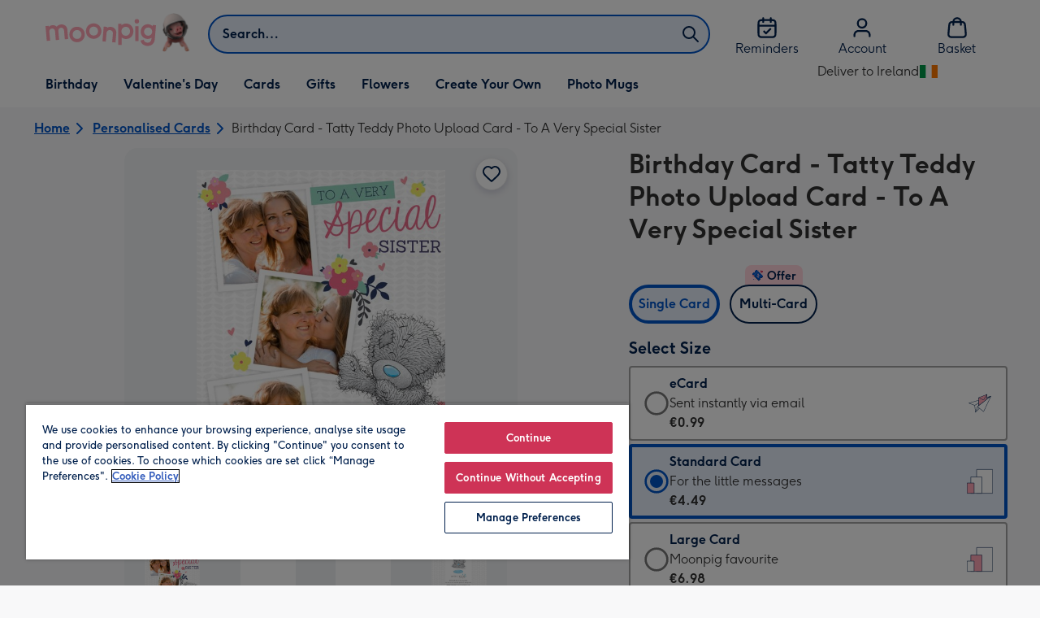

--- FILE ---
content_type: text/html; charset=utf-8
request_url: https://www.moonpig.com/ie/personalised-cards/p/birthday-card--tatty-teddy-photo-upload-card--to-a-very-special-sister/mtu290/
body_size: 83805
content:
<!DOCTYPE html><html lang="en-IE" prefix="og: http://ogp.me/ns#"><head><meta charSet="utf-8" data-next-head=""/><meta name="viewport" content="width=device-width" data-next-head=""/><script src="https://cdn.speedcurve.com/js/lux.js?id=407819630" async="" defer="" crossorigin="anonymous"></script><script src="https://accounts.google.com/gsi/client" async="" defer=""></script><link rel="icon" type="image/x-icon" href="/favicon.ico" data-next-head=""/><meta property="og:site_name" content="Moonpig" data-next-head=""/><meta http-equiv="x-ua-compatible" content="IE=edge" data-next-head=""/><meta name="msvalidate.01" content="EFEAA4EF6245A1C2FA69117AF91BDC43" data-next-head=""/><meta name="msapplication-TileColor" content="#dae7f1" data-next-head=""/><meta name="facebook-domain-verification" content="m1grp3yre854sblydf9igrph3ldzoc" data-next-head=""/><meta name="msapplication-TileImage" content="https://static.web-explore.prod.moonpig.net/68d43e65250799852af817629b23bcd7b690a706/_next/static/images/logo-square-win8-4a72f271249411239a555e23410eb701.png" data-next-head=""/><meta name="version" content="68d43e65250799852af817629b23bcd7b690a706" data-next-head=""/><meta content="6ynlpPuN0ok0-Oy8NELN7XktiFH-5iVAaoB7uIAdTUA" name="google-site-verification" data-next-head=""/><meta http-equiv="Content-Security-Policy" content="default-src &#x27;none&#x27;;font-src &#x27;self&#x27; data: *.gstatic.com *.hotjar.com *.hotjar.io *.intercomcdn.com dkdrawii0zqtg.cloudfront.net *.moonpig.com *.moonpig.net mnpg-customer-creations-storage-us-east-1-prod-assets.s3.amazonaws.com mnpg-customer-creations-storage-eu-west-1-prod-assets.s3.eu-west-1.amazonaws.com mnpg-customer-creations-storage-us-east-1-prod-assets.s3.us-east-1.amazonaws.com mnpg-customer-creations-storage-ap-southeast-2-prod-assets.s3.ap-southeast-2.amazonaws.com;connect-src &#x27;self&#x27; blob: sc-static.net *.adalyser.com *.adnxs.com *.adyen.com ak.sail-horizon.com api.sail-track.com api.sail-personalize.com *.bing.net *.bing.com *.clarity.ms const.uno *.cookielaw.org *.criteo.com *.criteo.net data: *.doubleclick.net *.facebook.com *.google-analytics.com *.google.co.uk google.com *.google.com *.google.com.au *.googleadservices.com *.googleapis.com *.googletagmanager.com *.googlesyndication.com *.mplat-ppcprotect.com *.hotjar.com:* *.hotjar.com *.hotjar.io *.hs-analytics.net *.hsappstatic.net *.hs-banner.com *.hscollectedforms.net *.hs-scripts.com *.hsadspixel.net *.hubspot.com *.intercom.io *.intercom-messenger.com *.onetrust.com *.pangle-ads.com *.paypal.com *.pinterest.com *.podscribe.com px.ads.linkedin.com *.reddit.com *.redditstatic.com *.rokt-api.com *.rokt.com *.rakuten *.sailthru.cloud *.sciencebehindecommerce.com *.snapchat.com *.snitcher.com *.sovendus.com *.sovendus-benefits.com *.speedcurve.com *.taboola.com *.teads.tv *.tiktok.com *.tiktokw.us *.trackjs.com *.trustpilot.com *.wepowerconnections.com wss://*.hotjar.com wss://*.intercom-messenger.com wss://*.intercom.io mnpg-design-api-us-east-1-prod-image-upload.s3.amazonaws.com mnpg-design-api-eu-west-1-prod-image-upload.s3.eu-west-1.amazonaws.com mnpg-design-sticker-ai-generator-eu-west-1-prod-store.s3.eu-west-1.amazonaws.com mnpg-design-api-us-east-1-prod-image-upload.s3.us-east-1.amazonaws.com mnpg-design-sticker-ai-generator-us-east-1-prod-store.s3.us-east-1.amazonaws.com mnpg-design-api-ap-southeast-2-prod-image-upload.s3.ap-southeast-2.amazonaws.com mnpg-design-sticker-ai-generator-ap-southeast-2-prod-store.s3.ap-southeast-2.amazonaws.com mnpg-media-assets-us-east-1-prod-uploaded.s3.amazonaws.com mnpg-media-assets-us-east-1-prod-converted.s3.amazonaws.com mnpg-media-assets-eu-west-1-prod-uploaded.s3.eu-west-1.amazonaws.com mnpg-media-assets-us-east-1-prod-uploaded.s3.us-east-1.amazonaws.com mnpg-media-assets-ap-southeast-2-prod-uploaded.s3.ap-southeast-2.amazonaws.com mnpg-media-assets-eu-west-1-prod-converted.s3.eu-west-1.amazonaws.com mnpg-media-assets-us-east-1-prod-converted.s3.us-east-1.amazonaws.com mnpg-media-assets-ap-southeast-2-prod-converted.s3.ap-southeast-2.amazonaws.com mnpg-business-api-eu-west-1-prod-recipient-upload.s3.eu-west-1.amazonaws.com mnpg-business-api-us-east-1-prod-recipient-upload.s3.us-east-1.amazonaws.com mnpg-business-api-ap-southeast-2-prod-recipient-upload.s3.ap-southeast-2.amazonaws.com mnpg-customer-creations-storage-us-east-1-prod-assets.s3.amazonaws.com mnpg-customer-creations-storage-eu-west-1-prod-assets.s3.eu-west-1.amazonaws.com mnpg-customer-creations-storage-us-east-1-prod-assets.s3.us-east-1.amazonaws.com mnpg-customer-creations-storage-ap-southeast-2-prod-assets.s3.ap-southeast-2.amazonaws.com *.mixpanel.com *.lunio.ai *.moonpig.com *.moonpig.net *.sail-horizon.com *.sail-personalize.com *.sail-track.com;frame-src &#x27;self&#x27; *.adyen.com *.adsrvr.org *.awin1.com *.criteo.com *.criteo.net *.doubleclick.net *.facebook.com *.googleadservices.com *.googlesyndication.com *.googletagmanager.com *.hotjar.com *.hotjar.io *.hubspot.com *.hubspot.net *.hs-sites.com *.hsforms.net *.hsforms.com *.intercom.io *.mplat-ppcprotect.com *.paypal.com *.paypalobjects.com *.pinterest.com *.pinterest.co.uk *.rakuten.com *.roeye.com *.sovendus-benefits.com *.snapchat.com *.stripe.com *.trustpilot.com *.wepowerconnections.com *.youtube.com *.zenaps.com;style-src &#x27;unsafe-inline&#x27; &#x27;self&#x27; *.adyen.com *.google.co.uk *.google.com *.googleapis.com *.googletagmanager.com *.paypal.com *.moonpig.com *.moonpig.net;img-src * data: blob:;script-src &#x27;self&#x27; &#x27;unsafe-inline&#x27; &#x27;unsafe-eval&#x27; d3dh5c7rwzliwm.cloudfront.net d32106rlhdcogo.cloudfront.net dgf0rw7orw6vf.cloudfront.net d34r8q7sht0t9k.cloudfront.net *.adalyser.com *.adnxs.com *.adyen.com *.adsrvr.org *.awin1.com ak.sail-horizon.com *.bing.net *.bing.com *.clarity.ms const.uno *.cookielaw.org *.criteo.com *.criteo.net *.doubleclick.net *.dwin1.com *.facebook.net *.google-analytics.com *.google.co.uk *.google.com *.google.com.au *.googleadservices.com *.googlesyndication.com *.googletagmanager.com *.googletagservices.com *.hs-analytics.net *.hsappstatic.net *.hs-banner.com *.hscollectedforms.net *.hs-scripts.com *.hsadspixel.net *.hubspot.com *.hotjar.com *.hotjar.io *.intercom.io *.intercomcdn.com *.mplat-ppcprotect.com *.onetrust.com *.pangle-ads.com *.paypal.com *.paypalobjects.com *.pinimg.com *.pinterest.com *.podscribe.com px.ads.linkedin.com *.quantserve.com *.quantcount.com *.rakuten.com *.reddit.com *.redditstatic.com *.rokt-api.com *.rokt.com *.roeyecdn.com sc-static.net *.sciencebehindecommerce.com *.snapchat.com snap.licdn.com *.sovendus.com *.snitcher.com *.speedcurve.com *.stape.io stapecdn.com *.stripe.com *.taboola.com *.teads.tv *.tiktok.com *.trustpilot.com unpkg.com *.usemessages.com *.wepowerconnections.com *.youtube.com *.zenaps.com *.moonpig.com *.moonpig.net *.sail-horizon.com *.sail-personalize.com *.sail-track.com;worker-src &#x27;self&#x27; *.googletagmanager.com ;child-src &#x27;self&#x27; *.googletagmanager.com ;media-src blob: mnpg-media-assets-us-east-1-prod-uploaded.s3.amazonaws.com mnpg-media-assets-us-east-1-prod-converted.s3.amazonaws.com mnpg-media-assets-eu-west-1-prod-uploaded.s3.eu-west-1.amazonaws.com mnpg-media-assets-us-east-1-prod-uploaded.s3.us-east-1.amazonaws.com mnpg-media-assets-ap-southeast-2-prod-uploaded.s3.ap-southeast-2.amazonaws.com mnpg-media-assets-eu-west-1-prod-converted.s3.eu-west-1.amazonaws.com mnpg-media-assets-us-east-1-prod-converted.s3.us-east-1.amazonaws.com mnpg-media-assets-ap-southeast-2-prod-converted.s3.ap-southeast-2.amazonaws.com *.moonpig.net videos.ctfassets.net" data-next-head=""/><title data-next-head="">Birthday Card - Tatty Teddy Photo Upload Card - To A Very Special Sister | Moonpig</title><meta name="title" content="Birthday Card - Tatty Teddy Photo Upload Card - To A Very Special Sister" data-next-head=""/><meta name="description" content="To a very special Sister - photo upload x 3" data-next-head=""/><meta property="og:url" content="https://www.moonpig.com/ie/personalised-cards/p/birthday-card--tatty-teddy-photo-upload-card--to-a-very-special-sister/mtu290/" data-next-head=""/><meta property="og:image" content="https://images.cdn.europe-west1.gcp.commercetools.com/163a392c-de12-4559-841a-25ed7bfdcebb/img-pcsUTNSx-large.jpg" data-next-head=""/><link rel="canonical" href="https://www.moonpig.com/ie/personalised-cards/p/birthday-card--tatty-teddy-photo-upload-card--to-a-very-special-sister/mtu290/" data-next-head=""/><script data-testid="gtm-script" data-next-head="">window.dataLayer = window.dataLayer || []; (function(w,d,s,l,i){w[l]=w[l]||[];w[l].push({'gtm.start':new Date().getTime(),event:'gtm.js'});var f=d.getElementsByTagName(s)[0],
    j=d.createElement(s);j.async=true;j.src=
    "/moonlog/7z9ujhogwghf.js?"+i;f.parentNode.insertBefore(j,f);
    })(window,document,'script','dataLayer','1i=DwxaMDMiRSdeOj0zNlZOHFtaSUZBCwZXER8QWQoABwQWAQBZBAAFTBUHF0pIAgcFCAQIEA%3D%3D%3D');
    </script><style data-next-head="">
          @media (max-width: 640px) {
            body {
              padding-bottom: 81px;
            }
          }
        </style><script type="application/ld+json" data-next-head="">{"@context":"https://schema.org/","@type":"Product","sku":"mtu290","name":"Birthday Card - Tatty Teddy Photo Upload Card - To A Very Special Sister","description":"To a very special Sister - photo upload x 3","image":["https://images.cdn.europe-west1.gcp.commercetools.com/163a392c-de12-4559-841a-25ed7bfdcebb/img-pcsUTNSx-large.jpg","https://images.cdn.europe-west1.gcp.commercetools.com/163a392c-de12-4559-841a-25ed7bfdcebb/img-V9VN7kvM-large.jpg","https://images.cdn.europe-west1.gcp.commercetools.com/163a392c-de12-4559-841a-25ed7bfdcebb/img-VUdOLz58-large.jpg","https://images.cdn.europe-west1.gcp.commercetools.com/163a392c-de12-4559-841a-25ed7bfdcebb/img-oAQgy9rc-large.jpg"],"offers":[{"@type":"Offer","sku":"MTU290-ECARD","priceCurrency":"EUR","price":0.99,"availability":"https://schema.org/InStock"},{"@type":"Offer","sku":"MTU290-STANDARDCARD","priceCurrency":"EUR","price":4.49,"availability":"https://schema.org/InStock"},{"@type":"Offer","sku":"MTU290-LARGECARD","priceCurrency":"EUR","price":6.98,"availability":"https://schema.org/InStock"}]}</script><style>
      #nprogress,
      #nprogress .bar {
        position: fixed;
        z-index: 1031;
        top: 0;
        left: 0;
        width: 100%;
        height: 2px;
      }

      #nprogress {
        pointer-events: none;
        background: #f4f4f4
      }

      #nprogress .bar {
        box-shadow: 0 0 8px #ffa6b6;
        background: #ffa6b6;
      }
  </style><script>LUX=(function(){var a=("undefined"!==typeof(LUX)&&"undefined"!==typeof(LUX.gaMarks)?LUX.gaMarks:[]);var d=("undefined"!==typeof(LUX)&&"undefined"!==typeof(LUX.gaMeasures)?LUX.gaMeasures:[]);var j="LUX_start";var k=window.performance;var l=("undefined"!==typeof(LUX)&&LUX.ns?LUX.ns:(Date.now?Date.now():+(new Date())));if(k&&k.timing&&k.timing.navigationStart){l=k.timing.navigationStart}function f(){if(k&&k.now){return k.now()}var o=Date.now?Date.now():+(new Date());return o-l}function b(n){if(k){if(k.mark){return k.mark(n)}else{if(k.webkitMark){return k.webkitMark(n)}}}a.push({name:n,entryType:"mark",startTime:f(),duration:0});return}function m(p,t,n){if("undefined"===typeof(t)&&h(j)){t=j}if(k){if(k.measure){if(t){if(n){return k.measure(p,t,n)}else{return k.measure(p,t)}}else{return k.measure(p)}}else{if(k.webkitMeasure){return k.webkitMeasure(p,t,n)}}}var r=0,o=f();if(t){var s=h(t);if(s){r=s.startTime}else{if(k&&k.timing&&k.timing[t]){r=k.timing[t]-k.timing.navigationStart}else{return}}}if(n){var q=h(n);if(q){o=q.startTime}else{if(k&&k.timing&&k.timing[n]){o=k.timing[n]-k.timing.navigationStart}else{return}}}d.push({name:p,entryType:"measure",startTime:r,duration:(o-r)});return}function h(n){return c(n,g())}function c(p,o){for(i=o.length-1;i>=0;i--){var n=o[i];if(p===n.name){return n}}return undefined}function g(){if(k){if(k.getEntriesByType){return k.getEntriesByType("mark")}else{if(k.webkitGetEntriesByType){return k.webkitGetEntriesByType("mark")}}}return a}return{mark:b,measure:m,gaMarks:a,gaMeasures:d}})();LUX.ns=(Date.now?Date.now():+(new Date()));LUX.ac=[];LUX.cmd=function(a){LUX.ac.push(a)};LUX.init=function(){LUX.cmd(["init"])};LUX.send=function(){LUX.cmd(["send"])};LUX.addData=function(a,b){LUX.cmd(["addData",a,b])};LUX_ae=[];window.addEventListener("error",function(a){LUX_ae.push(a)});LUX_al=[];if("function"===typeof(PerformanceObserver)&&"function"===typeof(PerformanceLongTaskTiming)){var LongTaskObserver=new PerformanceObserver(function(c){var b=c.getEntries();for(var a=0;a<b.length;a++){var d=b[a];LUX_al.push(d)}});try{LongTaskObserver.observe({type:["longtask"]})}catch(e){}};</script><script>if(!window._AutofillCallbackHandler){window._AutofillCallbackHandler=function(){}}</script><noscript data-n-css=""></noscript><script defer="" crossorigin="anonymous" noModule="" src="https://static.web-explore.prod.moonpig.net/68d43e65250799852af817629b23bcd7b690a706/_next/static/chunks/polyfills-42372ed130431b0a.js"></script><script src="https://static.web-explore.prod.moonpig.net/68d43e65250799852af817629b23bcd7b690a706/_next/static/chunks/webpack-76ddecbbcbc5b632.js" defer="" crossorigin="anonymous"></script><script src="https://static.web-explore.prod.moonpig.net/68d43e65250799852af817629b23bcd7b690a706/_next/static/chunks/framework-e0ced118ac36904b.js" defer="" crossorigin="anonymous"></script><script src="https://static.web-explore.prod.moonpig.net/68d43e65250799852af817629b23bcd7b690a706/_next/static/chunks/main-7a3ede511787de2f.js" defer="" crossorigin="anonymous"></script><script src="https://static.web-explore.prod.moonpig.net/68d43e65250799852af817629b23bcd7b690a706/_next/static/chunks/pages/_app-14673b3e75ada491.js" defer="" crossorigin="anonymous"></script><script src="https://static.web-explore.prod.moonpig.net/68d43e65250799852af817629b23bcd7b690a706/_next/static/chunks/405-68c3f3f2af6da25a.js" defer="" crossorigin="anonymous"></script><script src="https://static.web-explore.prod.moonpig.net/68d43e65250799852af817629b23bcd7b690a706/_next/static/chunks/35-c59ce599b7505874.js" defer="" crossorigin="anonymous"></script><script src="https://static.web-explore.prod.moonpig.net/68d43e65250799852af817629b23bcd7b690a706/_next/static/chunks/649-9bab9ad626fdd9ca.js" defer="" crossorigin="anonymous"></script><script src="https://static.web-explore.prod.moonpig.net/68d43e65250799852af817629b23bcd7b690a706/_next/static/chunks/317-b29fc23f08d2621d.js" defer="" crossorigin="anonymous"></script><script src="https://static.web-explore.prod.moonpig.net/68d43e65250799852af817629b23bcd7b690a706/_next/static/chunks/492-1d50d5aa01a394c6.js" defer="" crossorigin="anonymous"></script><script src="https://static.web-explore.prod.moonpig.net/68d43e65250799852af817629b23bcd7b690a706/_next/static/chunks/pages/product-details-ae74e4fc246906fc.js" defer="" crossorigin="anonymous"></script><script src="https://static.web-explore.prod.moonpig.net/68d43e65250799852af817629b23bcd7b690a706/_next/static/68d43e65250799852af817629b23bcd7b690a706/_buildManifest.js" defer="" crossorigin="anonymous"></script><script src="https://static.web-explore.prod.moonpig.net/68d43e65250799852af817629b23bcd7b690a706/_next/static/68d43e65250799852af817629b23bcd7b690a706/_ssgManifest.js" defer="" crossorigin="anonymous"></script><style data-styled="" data-styled-version="6.1.19">.lbAANc{background-color:#ffffff;padding:4px;}/*!sc*/
.kTDbCF{position:relative;}/*!sc*/
@media (min-width: 0em){.kTDbCF{padding-top:4px;padding-bottom:4px;}}/*!sc*/
@media (min-width: 75em){.kTDbCF{padding-top:16px;padding-bottom:8px;}}/*!sc*/
.jUnIgx{width:100%;}/*!sc*/
@media (min-width: 0em){.jUnIgx{margin-top:4px;margin-bottom:4px;}}/*!sc*/
@media (min-width: 40em){.jUnIgx{margin-top:8px;margin-bottom:8px;}}/*!sc*/
@media (min-width: 75em){.jUnIgx{margin-top:2px;margin-bottom:2px;}}/*!sc*/
.dvTPbw{flex-direction:column;align-items:center;}/*!sc*/
@media (min-width: 0em){.gJVEbw{margin-right:0;}}/*!sc*/
@media (min-width: 40em){.gJVEbw{margin-right:8px;}}/*!sc*/
.kPIBfB{display:none;}/*!sc*/
.ebgNSx{gap:6px;}/*!sc*/
.heJcZo{margin-bottom:32px;}/*!sc*/
.iXTPSa{position:relative;margin-bottom:16px;}/*!sc*/
.enmQaY{flex-direction:column;gap:16px;max-width:30.25rem;margin-bottom:16px;margin:0 auto;}/*!sc*/
.hxFrRM{position:relative;}/*!sc*/
@media (min-width: 0em){.jAbTqb{width:5rem;}}/*!sc*/
@media (min-width: 40em){.jAbTqb{width:6rem;}}/*!sc*/
@media (min-width: 56.25em){.jAbTqb{width:7.35rem;}}/*!sc*/
.fRjnuJ{margin-top:48px;}/*!sc*/
.enqPUT{margin-right:12px;margin-bottom:16px;}/*!sc*/
.ebbA-Du{color:#00204d;padding-top:3px;font-family:Moonpig,Arial,Sans-Serif;font-weight:700;line-height:1.375rem;font-size:0.875rem;letter-spacing:0;paragraph-spacing:0;text-decoration:none;}/*!sc*/
.jsdMvO{margin-bottom:16px;}/*!sc*/
.eMLthD{flex-grow:1;}/*!sc*/
.hna-DwX{width:100%;margin-bottom:32px;}/*!sc*/
.dAEPaQ{height:100%;padding-bottom:32px;}/*!sc*/
@media (min-width: 0em){.dAEPaQ{min-width:13rem;margin-left:12px;margin-right:0;padding-top:16px;}}/*!sc*/
@media (min-width: 40em){.dAEPaQ{min-width:16rem;padding-top:12px;}}/*!sc*/
.boVcaS{display:flex;justify-content:center;position:relative;z-index:0;height:100%;}/*!sc*/
.eQrWdP{display:flex;flex-wrap:wrap;justify-content:center;order:1;margin-top:8px;margin-left:auto;margin-right:auto;}/*!sc*/
.kCXwRN{padding-top:8px;padding-left:8px;padding-right:8px;}/*!sc*/
.dEmFFL{height:100%;padding-bottom:32px;}/*!sc*/
@media (min-width: 0em){.dEmFFL{min-width:13rem;margin-left:0;margin-right:0;padding-top:16px;}}/*!sc*/
@media (min-width: 40em){.dEmFFL{min-width:16rem;padding-top:12px;}}/*!sc*/
.ljtFur{color:#00204d;font-family:Moonpig,Arial,Sans-Serif;font-weight:normal;line-height:1.375rem;font-size:0.875rem;letter-spacing:0;paragraph-spacing:0;text-decoration:none;}/*!sc*/
.grjvuJ{color:#ffffff;font-family:Moonpig,Arial,Sans-Serif;font-weight:normal;line-height:1.375rem;font-size:0.875rem;letter-spacing:0;paragraph-spacing:0;text-decoration:none;}/*!sc*/
.beeyrg{height:100%;padding-bottom:32px;}/*!sc*/
@media (min-width: 0em){.beeyrg{min-width:13rem;margin-left:0;margin-right:12px;padding-top:16px;}}/*!sc*/
@media (min-width: 40em){.beeyrg{min-width:16rem;padding-top:12px;}}/*!sc*/
.eFqLsP{padding-left:16px;padding-right:16px;margin-top:0;margin-bottom:0;}/*!sc*/
@media (min-width: 0em){.cSNML{padding:16px;padding-top:16px;}}/*!sc*/
@media (min-width: 40em){.cSNML{padding:24px;padding-top:32px;}}/*!sc*/
@media (min-width: 0em){.bHQKuD{margin-bottom:24px;}}/*!sc*/
@media (min-width: 40em){.bHQKuD{margin-bottom:32px;}}/*!sc*/
.jrxYKT{background-color:#f8f8f9;}/*!sc*/
.fMmQEu{position:relative;height:100%;}/*!sc*/
@media (min-width: 0em){.fMmQEu{padding-top:8px;padding-bottom:8px;}}/*!sc*/
@media (min-width: 40em){.fMmQEu{padding-top:12px;padding-bottom:12px;}}/*!sc*/
.iTbFOD{margin-bottom:24px;}/*!sc*/
@media (min-width: 40em){.gdqBWb{margin-left:-16px;margin-right:-16px;}}/*!sc*/
.bMUdlM{background-color:#f0f1f3;padding-top:32px;padding-bottom:32px;}/*!sc*/
.hMmPLC{gap:12px;}/*!sc*/
@media (min-width: 0em){.hMmPLC{width:100%;}}/*!sc*/
@media (min-width: 25em){.hMmPLC{width:50%;}}/*!sc*/
@media (min-width: 40em){.hMmPLC{width:25%;}}/*!sc*/
.cScwOb{background-color:#ffffff;}/*!sc*/
@media (min-width: 0em){.cScwOb{padding-top:20px;padding-bottom:8px;}}/*!sc*/
@media (min-width: 40em){.cScwOb{padding-top:32px;padding-bottom:48px;}}/*!sc*/
@media (min-width: 0em){.kDPpBC{width:100%;}}/*!sc*/
@media (min-width: 40em){.kDPpBC{width:50%;}}/*!sc*/
@media (min-width: 56.25em){.kDPpBC{width:33.33333333333333%;}}/*!sc*/
.bmgqVk{flex-direction:column;}/*!sc*/
.bzPked{align-items:center;color:#ffa6b6;min-height:48px;}/*!sc*/
.kjqblh{max-width:860px;margin-top:20px;}/*!sc*/
@media (min-width: 0em){.kjqblh{width:100%;}}/*!sc*/
@media (min-width: 40em){.kjqblh{width:50%;}}/*!sc*/
@media (min-width: 56.25em){.kjqblh{width:33.33333333333333%;}}/*!sc*/
data-styled.g1[id="sc-bRKDuR"]{content:"lbAANc,kTDbCF,bCZExY,jUnIgx,dvTPbw,gJVEbw,kPIBfB,ebgNSx,heJcZo,iXTPSa,enmQaY,hxFrRM,jAbTqb,fRjnuJ,enqPUT,ebbA-Du,jsdMvO,eMLthD,hna-DwX,dAEPaQ,boVcaS,eQrWdP,kCXwRN,dEmFFL,ljtFur,grjvuJ,beeyrg,eFqLsP,cSNML,bHQKuD,jrxYKT,fMmQEu,iTbFOD,gdqBWb,bMUdlM,hMmPLC,cScwOb,kDPpBC,bmgqVk,bzPked,kjqblh,"}/*!sc*/
.dHAvLN{display:flex;}/*!sc*/
data-styled.g10[id="sc-kNOymR"]{content:"dHAvLN,"}/*!sc*/
.xwTZI{display:flex;gap:8px;}/*!sc*/
data-styled.g18[id="sc-kCuUfV"]{content:"xwTZI,"}/*!sc*/
.iUabFp{position:relative;align-self:center;width:1.5rem;height:1.5rem;}/*!sc*/
data-styled.g19[id="sc-dNdcvo"]{content:"iUabFp,"}/*!sc*/
.dxkkJi{position:relative;display:inline-flex;flex-direction:row;align-items:center;justify-content:center;min-height:48px;text-align:center;transition:background-color 150ms linear;cursor:pointer;border-radius:8px;box-shadow:0px 1px 4px 0px #00204d26;padding:12px;font-family:Moonpig,Arial,Sans-Serif;font-weight:700;line-height:1.5rem;font-size:1rem;letter-spacing:0;paragraph-spacing:0;text-decoration:none;transition:box-shadow 150ms linear;text-decoration-skip-ink:none;background-color:transparent;border:2px solid;border-color:transparent;color:#0054c8;box-shadow:0px 0px 0px 0px #000000;padding-left:0;padding-right:0;font-family:Moonpig,Arial,Sans-Serif;font-weight:700;line-height:1.5rem;font-size:1rem;letter-spacing:0;paragraph-spacing:0;text-decoration:underline;text-case:0;}/*!sc*/
.dxkkJi:disabled{cursor:not-allowed;border-color:#a3a3a3;color:#a3a3a3;background-color:#e8e8e8;}/*!sc*/
.dxkkJi:not(:disabled):hover{box-shadow:0px 3px 8px 0px #00034d26;}/*!sc*/
.dxkkJi:not(:disabled):active{box-shadow:0px 1px 4px 0px #00204d26;}/*!sc*/
@media (prefers-reduced-motion){.dxkkJi{transition:none;}}/*!sc*/
.dxkkJi:disabled{box-shadow:0px 0px 0px 0px #000000;}/*!sc*/
.dxkkJi:not(:disabled):focus{outline:transparent;box-shadow:0px 0px 0px 2px #FFFFFF,0px 0px 0px 5px #0054C8;}/*!sc*/
.dxkkJi:not(:disabled):focus:not(:focus-visible){box-shadow:0px 0px 0px 0px #000000;}/*!sc*/
.dxkkJi.loading{cursor:progress;color:#767676;}/*!sc*/
.dxkkJi:disabled{border:solid 2px transparent;background-color:transparent;}/*!sc*/
.dxkkJi:not(:disabled, .loading):hover,.dxkkJi:not(:disabled, .loading):focus{text-decoration-thickness:2px;}/*!sc*/
.dxkkJi:not(:disabled, .loading):hover{color:#004099;box-shadow:0px 0px 0px 0px #000000;}/*!sc*/
.dxkkJi:not(:disabled, .loading):focus{color:#0459d9;}/*!sc*/
.dxkkJi:not(:disabled, .loading):active{box-shadow:0px 0px 0px 0px #000000;}/*!sc*/
data-styled.g20[id="sc-fbQrwq"]{content:"dxkkJi,"}/*!sc*/
.bIBwcU{position:relative;display:inline-flex;flex-direction:row;align-items:center;justify-content:center;min-height:48px;text-align:center;transition:background-color 150ms linear;cursor:pointer;border-radius:8px;box-shadow:0px 1px 4px 0px #00204d26;padding:12px;font-family:Moonpig,Arial,Sans-Serif;font-weight:700;line-height:1.5rem;font-size:1rem;letter-spacing:0;paragraph-spacing:0;text-decoration:none;transition:box-shadow 150ms linear;text-decoration-skip-ink:none;background-color:transparent;border:2px solid;border-color:transparent;color:#0054c8;box-shadow:0px 0px 0px 0px #000000;padding-left:0;padding-right:0;font-family:Moonpig,Arial,Sans-Serif;font-weight:700;line-height:1.5rem;font-size:1rem;letter-spacing:0;paragraph-spacing:0;text-decoration:underline;text-case:0;}/*!sc*/
.bIBwcU:disabled{cursor:not-allowed;border-color:#a3a3a3;color:#a3a3a3;background-color:#e8e8e8;}/*!sc*/
.bIBwcU:not(:disabled):hover{box-shadow:0px 3px 8px 0px #00034d26;}/*!sc*/
.bIBwcU:not(:disabled):active{box-shadow:0px 1px 4px 0px #00204d26;}/*!sc*/
@media (prefers-reduced-motion){.bIBwcU{transition:none;}}/*!sc*/
.bIBwcU:disabled{box-shadow:0px 0px 0px 0px #000000;}/*!sc*/
.bIBwcU:not(:disabled):focus{outline:transparent;box-shadow:0px 0px 0px 2px #FFFFFF,0px 0px 0px 5px #0054C8;}/*!sc*/
.bIBwcU:not(:disabled):focus:not(:focus-visible){box-shadow:0px 0px 0px 0px #000000;}/*!sc*/
.bIBwcU.loading{cursor:progress;color:#767676;}/*!sc*/
.bIBwcU:disabled{border:solid 2px transparent;background-color:transparent;}/*!sc*/
.bIBwcU:not(:disabled, .loading):hover,.bIBwcU:not(:disabled, .loading):focus{text-decoration-thickness:2px;}/*!sc*/
.bIBwcU:not(:disabled, .loading):hover{color:#004099;box-shadow:0px 0px 0px 0px #000000;}/*!sc*/
.bIBwcU:not(:disabled, .loading):focus{color:#0459d9;}/*!sc*/
.bIBwcU:not(:disabled, .loading):active{box-shadow:0px 0px 0px 0px #000000;}/*!sc*/
data-styled.g21[id="sc-gGKoUb"]{content:"bIBwcU,"}/*!sc*/
.bufbwN{position:relative;width:48px;height:48px;}/*!sc*/
.bufbwN::before{display:block;height:0;content:'';padding-bottom:100%;}/*!sc*/
.bufbwN img{display:block;}/*!sc*/
.bufbwN >:first-child:not(picture),.bufbwN >picture img{position:absolute;top:0;left:0;width:100%;height:100%;}/*!sc*/
.bufbwN >figure :first-child:not(picture),.bufbwN >figure picture img{position:absolute;top:0;left:0;width:100%;height:100%;}/*!sc*/
.gtXIQG{position:relative;padding:24px;}/*!sc*/
.gtXIQG::before{display:block;height:0;content:'';padding-bottom:100%;}/*!sc*/
.gtXIQG img{display:block;}/*!sc*/
.gtXIQG >:first-child:not(picture),.gtXIQG >picture img{position:absolute;top:0;left:0;width:100%;height:100%;}/*!sc*/
.gtXIQG >figure :first-child:not(picture),.gtXIQG >figure picture img{position:absolute;top:0;left:0;width:100%;height:100%;}/*!sc*/
.bkZLpA{position:relative;padding:8px;}/*!sc*/
.bkZLpA::before{display:block;height:0;content:'';padding-bottom:100%;}/*!sc*/
.bkZLpA img{display:block;}/*!sc*/
.bkZLpA >:first-child:not(picture),.bkZLpA >picture img{position:absolute;top:0;left:0;width:100%;height:100%;}/*!sc*/
.bkZLpA >figure :first-child:not(picture),.bkZLpA >figure picture img{position:absolute;top:0;left:0;width:100%;height:100%;}/*!sc*/
.iklMoE{position:relative;}/*!sc*/
.iklMoE::before{display:block;height:0;content:'';padding-bottom:100%;}/*!sc*/
.iklMoE img{display:block;}/*!sc*/
.iklMoE >:first-child:not(picture),.iklMoE >picture img{position:absolute;top:0;left:0;width:100%;height:100%;}/*!sc*/
.iklMoE >figure :first-child:not(picture),.iklMoE >figure picture img{position:absolute;top:0;left:0;width:100%;height:100%;}/*!sc*/
data-styled.g24[id="sc-eqNDNG"]{content:"bufbwN,gtXIQG,bkZLpA,iklMoE,"}/*!sc*/
.etbQrD{font-family:Moonpig,Arial,Sans-Serif;font-weight:300;line-height:1.5rem;font-size:1rem;letter-spacing:0;paragraph-spacing:0;text-decoration:none;}/*!sc*/
@media (min-width: 0em){.fpIUMt{font-family:Moonpig,Arial,Sans-Serif;font-weight:700;line-height:2.25rem;font-size:1.75rem;letter-spacing:0;paragraph-spacing:0;text-decoration:none;}}/*!sc*/
@media (min-width: 40em){.fpIUMt{font-family:Moonpig,Arial,Sans-Serif;font-weight:700;line-height:2.5rem;font-size:2rem;letter-spacing:0;paragraph-spacing:0;text-decoration:none;}}/*!sc*/
.gbVLGj{color:#00204d;padding:0;margin:0;margin-bottom:8px;}/*!sc*/
@media (min-width: 0em){.gbVLGj{font-family:Moonpig,Arial,Sans-Serif;font-weight:700;line-height:1.75rem;font-size:1.25rem;letter-spacing:0;paragraph-spacing:0;text-decoration:none;}}/*!sc*/
@media (min-width: 40em){.gbVLGj{font-family:Moonpig,Arial,Sans-Serif;font-weight:700;line-height:1.75rem;font-size:1.25rem;letter-spacing:0;paragraph-spacing:0;text-decoration:none;}}/*!sc*/
.hrBfVo{display:block;color:#00204d;font-family:Moonpig,Arial,Sans-Serif;font-weight:700;line-height:1.5rem;font-size:1rem;letter-spacing:0;paragraph-spacing:0;text-decoration:none;}/*!sc*/
.cnQpjA{display:block;color:#313131;font-family:Moonpig,Arial,Sans-Serif;font-weight:300;line-height:1.5rem;font-size:1rem;letter-spacing:0;paragraph-spacing:0;text-decoration:none;}/*!sc*/
.iuDhpE{display:block;color:#313131;font-family:Moonpig,Arial,Sans-Serif;font-weight:700;line-height:1.5rem;font-size:1rem;letter-spacing:0;paragraph-spacing:0;text-decoration:none;}/*!sc*/
.iygglT{font-family:Moonpig,Arial,Sans-Serif;font-weight:700;letter-spacing:0;}/*!sc*/
@media (min-width: 0em){.iygglT{line-height:1.5rem;font-size:1rem;}}/*!sc*/
@media (min-width: 40em){.iygglT{line-height:1.75rem;font-size:1.25rem;}}/*!sc*/
.kpcePP{color:#00204d;padding-left:16px;padding-right:16px;}/*!sc*/
@media (min-width: 0em){.kpcePP{font-family:Moonpig,Arial,Sans-Serif;font-weight:700;line-height:1.75rem;font-size:1.25rem;letter-spacing:0;paragraph-spacing:0;text-decoration:none;}}/*!sc*/
@media (min-width: 40em){.kpcePP{font-family:Moonpig,Arial,Sans-Serif;font-weight:700;line-height:2rem;font-size:1.5rem;letter-spacing:0;paragraph-spacing:0;text-decoration:none;}}/*!sc*/
.dhZRiy{margin-left:8px;font-family:Moonpig,Arial,Sans-Serif;font-weight:300;line-height:1.5rem;font-size:1rem;letter-spacing:0;paragraph-spacing:0;text-decoration:none;}/*!sc*/
.lpnOUv{color:#00204d;margin-bottom:8px;}/*!sc*/
@media (min-width: 0em){.lpnOUv{margin-left:0;font-family:Moonpig,Arial,Sans-Serif;font-weight:700;line-height:1.625rem;font-size:1.125rem;letter-spacing:0;paragraph-spacing:0;text-decoration:none;}}/*!sc*/
@media (min-width: 40em){.lpnOUv{margin-left:32px;font-family:Moonpig,Arial,Sans-Serif;font-weight:700;line-height:1.75rem;font-size:1.25rem;letter-spacing:0;paragraph-spacing:0;text-decoration:none;}}/*!sc*/
.bzjiRt{color:#00204d;margin-bottom:12px;}/*!sc*/
@media (min-width: 0em){.bzjiRt{font-family:Moonpig,Arial,Sans-Serif;font-weight:700;line-height:1.625rem;font-size:1.125rem;letter-spacing:0;paragraph-spacing:0;text-decoration:none;}}/*!sc*/
@media (min-width: 40em){.bzjiRt{font-family:Moonpig,Arial,Sans-Serif;font-weight:700;line-height:1.75rem;font-size:1.25rem;letter-spacing:0;paragraph-spacing:0;text-decoration:none;}}/*!sc*/
.bzCsdP{color:#00204d;text-align:left;}/*!sc*/
@media (min-width: 0em){.bzCsdP{margin-bottom:8px;font-family:Moonpig,Arial,Sans-Serif;font-weight:700;line-height:1.625rem;font-size:1.125rem;letter-spacing:0;paragraph-spacing:0;text-decoration:none;}}/*!sc*/
@media (min-width: 40em){.bzCsdP{margin-bottom:12px;font-family:Moonpig,Arial,Sans-Serif;font-weight:700;line-height:1.75rem;font-size:1.25rem;letter-spacing:0;paragraph-spacing:0;text-decoration:none;}}/*!sc*/
.kpBDKn{margin-bottom:0;font-family:Moonpig,Arial,Sans-Serif;font-weight:300;line-height:1.375rem;font-size:0.875rem;letter-spacing:0;paragraph-spacing:0;text-decoration:none;}/*!sc*/
data-styled.g25[id="sc-fVHBlr"]{content:"etbQrD,fpIUMt,gbVLGj,hrBfVo,cnQpjA,iuDhpE,iygglT,kpcePP,dhZRiy,lpnOUv,bzjiRt,bzCsdP,kpBDKn,"}/*!sc*/
.bYEXwq{max-width:1200px;box-sizing:content-box;margin-left:auto;margin-right:auto;}/*!sc*/
@media (min-width: 75em){.bYEXwq{padding-left:24px;padding-right:24px;}}/*!sc*/
.bYEXwq >div{box-sizing:border-box;}/*!sc*/
.gUlJhj{max-width:1200px;box-sizing:content-box;margin-left:auto;margin-right:auto;}/*!sc*/
@media (min-width: 0em){.gUlJhj{padding-left:16px;padding-right:16px;}}/*!sc*/
@media (min-width: 40em){.gUlJhj{padding-left:24px;padding-right:24px;}}/*!sc*/
.gUlJhj >div{box-sizing:border-box;}/*!sc*/
.hleDQQ{padding-left:0;padding-right:0;margin-left:auto;margin-right:auto;}/*!sc*/
.hcCDRE{padding-left:0;padding-right:0;max-width:1200px;box-sizing:content-box;margin-left:auto;margin-right:auto;}/*!sc*/
.hcCDRE >div{box-sizing:border-box;}/*!sc*/
data-styled.g26[id="sc-gLaqbQ"]{content:"bYEXwq,gUlJhj,hleDQQ,hcCDRE,"}/*!sc*/
.bbZJWy{flex-shrink:0;flex-grow:0;}/*!sc*/
data-styled.g31[id="sc-kjwdDK"]{content:"bbZJWy,"}/*!sc*/
.gSLHpx{display:flex;justify-content:center;align-items:center;width:44px;height:44px;}/*!sc*/
data-styled.g32[id="sc-eVqvcJ"]{content:"gSLHpx,"}/*!sc*/
.jxlVfo{width:32px;aspect-ratio:1;display:flex;align-items:center;justify-content:center;border-radius:50%;color:#00204d;background-color:#ffffff;box-shadow:0px 8px 18px 0px #00204d26;}/*!sc*/
data-styled.g33[id="sc-bbbBoY"]{content:"jxlVfo,"}/*!sc*/
.dpTtmW{left:0;position:absolute;top:0;bottom:0;margin:auto 0;z-index:1;-webkit-tap-highlight-color:transparent;}/*!sc*/
.dpTtmW:disabled{visibility:hidden;}/*!sc*/
data-styled.g34[id="sc-cdmAjP"]{content:"dpTtmW,"}/*!sc*/
.fqUkzT{right:0;position:absolute;top:0;bottom:0;margin:auto 0;z-index:1;-webkit-tap-highlight-color:transparent;}/*!sc*/
.fqUkzT:disabled{visibility:hidden;}/*!sc*/
data-styled.g35[id="sc-jytpVa"]{content:"fqUkzT,"}/*!sc*/
.jvETzo{position:relative;padding-left:16px;padding-right:16px;}/*!sc*/
data-styled.g37[id="sc-pYNGo"]{content:"jvETzo,"}/*!sc*/
.kAWcCs{margin:0;padding-left:0;padding-right:0;padding-top:0;padding-bottom:0;display:flex;overflow-x:scroll;list-style-type:none;animation-duration:1000ms;animation-fill-mode:both;-webkit-overflow-scrolling:touch;scrollbar-width:none;}/*!sc*/
@media (prefers-reduced-motion: reduce){.kAWcCs{animation:none;}}/*!sc*/
@keyframes bounce{0%,20%,50%,80%,100%{transform:translateX(0);}40%{transform:translateX(-30px);}60%{transform:translateX(-15px);}}/*!sc*/
.kAWcCs::-webkit-scrollbar{display:none;}/*!sc*/
data-styled.g38[id="sc-cCVJLD"]{content:"kAWcCs,"}/*!sc*/
.ctpUVb{gap:24px;}/*!sc*/
data-styled.g39[id="sc-jYczwO"]{content:"ctpUVb,"}/*!sc*/
.fQZvcS{position:relative;}/*!sc*/
@media (min-width: 40em){.fQZvcS{padding-left:16px;padding-right:16px;}}/*!sc*/
data-styled.g40[id="sc-dNFkOE"]{content:"fQZvcS,"}/*!sc*/
.jIPJA-D{justify-content:initial;gap:24px;}/*!sc*/
.kRfwZM{gap:0px;}/*!sc*/
@media (min-width: 40em){.kRfwZM{justify-content:center;}}/*!sc*/
data-styled.g41[id="sc-fszimp"]{content:"jIPJA-D,kRfwZM,"}/*!sc*/
.iPSTvS{position:absolute;top:0;bottom:0;left:-6px;right:-6px;}/*!sc*/
@media (min-width: 0em){.iPSTvS{display:none;}}/*!sc*/
@media (min-width: 40em){.iPSTvS{display:block;}}/*!sc*/
data-styled.g42[id="sc-etsjJW"]{content:"iPSTvS,"}/*!sc*/
.fwlvDr{transition:background-color 150ms linear,box-shadow 150ms linear;cursor:pointer;white-space:nowrap;box-sizing:border-box;display:flex;justify-content:center;min-width:70px;flex-shrink:0;border:4px solid;border-color:#0054c8;border-radius:24px;color:#0054c8;background-color:#e6eefa;padding:8px;font-family:Moonpig,Arial,Sans-Serif;font-weight:700;line-height:1.5rem;font-size:1rem;letter-spacing:0;paragraph-spacing:0;text-decoration:none;}/*!sc*/
.fwlvDr[aria-selected='true']{border:4px solid;border-color:#0054c8;color:#0054c8;background-color:#e6eefa;padding:8px;}/*!sc*/
.fwlvDr:not(:disabled):hover{text-decoration:none;outline:none;border:4px solid;border-color:#d34767;color:#d34767;background-color:#fff8f9;padding:8px;}/*!sc*/
.fwlvDr:not(:disabled):hover[aria-selected='true']{border:4px solid;padding:8px;}/*!sc*/
.fwlvDr:not(:disabled):hover .dismiss-icon{color:#fff8f9;background-color:#d34767;}/*!sc*/
.fwlvDr:not(:disabled):focus-visible{text-decoration:none;outline:none;border:4px solid;border-color:#d34767;color:#d34767;background-color:#fff8f9;padding:8px;}/*!sc*/
.fwlvDr:not(:disabled):focus-visible[aria-selected='true']{border:4px solid;padding:8px;}/*!sc*/
.fwlvDr:not(:disabled):focus-visible .dismiss-icon{color:#fff8f9;background-color:#d34767;}/*!sc*/
.jnyQhc{transition:background-color 150ms linear,box-shadow 150ms linear;cursor:pointer;white-space:nowrap;box-sizing:border-box;display:flex;justify-content:center;min-width:70px;flex-shrink:0;border:2px solid;border-color:#00204d;border-radius:24px;color:#00204d;background-color:#ffffff;padding:10px;font-family:Moonpig,Arial,Sans-Serif;font-weight:700;line-height:1.5rem;font-size:1rem;letter-spacing:0;paragraph-spacing:0;text-decoration:none;}/*!sc*/
.jnyQhc[aria-selected='true']{border:4px solid;border-color:#0054c8;color:#0054c8;background-color:#e6eefa;padding:8px;}/*!sc*/
.jnyQhc:not(:disabled):hover{text-decoration:none;outline:none;border:3px solid;border-color:#d34767;color:#d34767;background-color:#fff8f9;padding:9px;}/*!sc*/
.jnyQhc:not(:disabled):hover[aria-selected='true']{border:4px solid;padding:8px;}/*!sc*/
.jnyQhc:not(:disabled):hover .dismiss-icon{color:#fff8f9;background-color:#d34767;}/*!sc*/
.jnyQhc:not(:disabled):focus-visible{text-decoration:none;outline:none;border:3px solid;border-color:#d34767;color:#d34767;background-color:#fff8f9;padding:9px;}/*!sc*/
.jnyQhc:not(:disabled):focus-visible[aria-selected='true']{border:4px solid;padding:8px;}/*!sc*/
.jnyQhc:not(:disabled):focus-visible .dismiss-icon{color:#fff8f9;background-color:#d34767;}/*!sc*/
data-styled.g44[id="sc-koBvLg"]{content:"fwlvDr,jnyQhc,"}/*!sc*/
.eavmLk{display:flex;text-align:center;}/*!sc*/
data-styled.g45[id="sc-DZJJV"]{content:"eavmLk,"}/*!sc*/
.kAayUm{width:100%;height:1px;border:none;border-radius:24px;background-color:#d1d1d1;}/*!sc*/
data-styled.g46[id="sc-kUouGy"]{content:"kAayUm,"}/*!sc*/
html{-webkit-font-smoothing:auto;-moz-osx-font-smoothing:auto;box-sizing:border-box;}/*!sc*/
*,*::before,*::after{box-sizing:inherit;}/*!sc*/
body{margin:0;color:#313131;background-color:#f8f8f9;font-family:Moonpig,Arial,Sans-Serif;font-weight:300;line-height:1.5rem;font-size:1rem;letter-spacing:0;paragraph-spacing:0;text-decoration:none;}/*!sc*/
strong{font-weight:700;}/*!sc*/
a{color:#0054c8;text-decoration:none;}/*!sc*/
a:hover{text-decoration:underline;}/*!sc*/
ol,ul{list-style:none;margin:0;padding:0;text-indent:0;}/*!sc*/
h1{font-family:Moonpig,Arial,Sans-Serif;font-weight:700;letter-spacing:0;}/*!sc*/
@media (min-width: 0em){h1{line-height:2.25rem;font-size:1.75rem;}}/*!sc*/
@media (min-width: 40em){h1{line-height:3rem;font-size:2.5rem;}}/*!sc*/
h2{font-family:Moonpig,Arial,Sans-Serif;font-weight:700;letter-spacing:0;}/*!sc*/
@media (min-width: 0em){h2{line-height:2rem;font-size:1.5rem;}}/*!sc*/
@media (min-width: 40em){h2{line-height:2.5rem;font-size:2rem;}}/*!sc*/
h3{font-family:Moonpig,Arial,Sans-Serif;font-weight:700;letter-spacing:0;}/*!sc*/
@media (min-width: 0em){h3{line-height:1.75rem;font-size:1.25rem;}}/*!sc*/
@media (min-width: 40em){h3{line-height:2.25rem;font-size:1.75rem;}}/*!sc*/
h1,h2,h3,h4,h5,p{margin:0 0 1rem 0;}/*!sc*/
button{border:0;border-radius:0;margin:0;padding:0;background:transparent;}/*!sc*/
button:not(:disabled){cursor:pointer;}/*!sc*/
@font-face{font-family:Moonpig;font-weight:300;font-style:normal;src:url(https://www.moonpig.com/static/fonts/moonpig-light.woff2) format('woff2'),url(https://www.moonpig.com/static/fonts/moonpig-light.woff) format('woff');font-display:fallback;}/*!sc*/
@font-face{font-family:Moonpig;font-weight:500;font-style:normal;src:url(https://www.moonpig.com/static/fonts/moonpig-regular.woff2) format('woff2'),url(https://www.moonpig.com/static/fonts/moonpig-regular.woff) format('woff');font-display:fallback;}/*!sc*/
@font-face{font-family:Moonpig;font-weight:700;font-style:normal;src:url(https://www.moonpig.com/static/fonts/moonpig-bold.woff2) format('woff2'),url(https://www.moonpig.com/static/fonts/moonpig-bold.woff) format('woff');font-display:fallback;}/*!sc*/
data-styled.g47[id="sc-global-YtBvD1"]{content:"sc-global-YtBvD1,"}/*!sc*/
.LVceO{display:flex;flex-wrap:wrap;justify-content:right;margin-left:0;margin-bottom:0;}/*!sc*/
.LVceO >*{padding-left:0;padding-bottom:0;}/*!sc*/
.jkxCvV{display:flex;flex-wrap:wrap;}/*!sc*/
@media (min-width: 0em){.jkxCvV{margin-left:-16px;margin-bottom:-16px;}}/*!sc*/
@media (min-width: 56.25em){.jkxCvV{margin-left:-24px;margin-bottom:-24px;}}/*!sc*/
@media (min-width: 0em){.jkxCvV >*{padding-left:16px;padding-bottom:16px;}}/*!sc*/
@media (min-width: 56.25em){.jkxCvV >*{padding-left:24px;padding-bottom:24px;}}/*!sc*/
.kKEnJG{display:flex;flex-wrap:wrap;margin-left:0;margin-bottom:0;}/*!sc*/
@media (min-width: 0em){.kKEnJG{justify-content:center;}}/*!sc*/
@media (min-width: 40em){.kKEnJG{justify-content:start;}}/*!sc*/
.kKEnJG >*{padding-left:0;padding-bottom:0;}/*!sc*/
.kYJtDF{display:flex;flex-wrap:wrap;margin-left:-12px;margin-bottom:-32px;}/*!sc*/
.kYJtDF >*{padding-left:12px;padding-bottom:32px;}/*!sc*/
.iTODD{display:flex;flex-wrap:wrap;justify-content:left;margin-bottom:0;}/*!sc*/
@media (min-width: 0em){.iTODD{margin-left:0;}}/*!sc*/
@media (min-width: 40em){.iTODD{margin-left:-12px;}}/*!sc*/
.iTODD >*{padding-bottom:0;}/*!sc*/
@media (min-width: 0em){.iTODD >*{padding-left:0;}}/*!sc*/
@media (min-width: 40em){.iTODD >*{padding-left:12px;}}/*!sc*/
.gRNXhT{display:flex;flex-wrap:wrap;justify-content:start;align-items:center;order:0;margin-bottom:-8px;}/*!sc*/
@media (min-width: 0em){.gRNXhT{margin-left:-4px;}}/*!sc*/
@media (min-width: 40em){.gRNXhT{margin-left:-8px;}}/*!sc*/
.gRNXhT >*{padding-bottom:8px;}/*!sc*/
@media (min-width: 0em){.gRNXhT >*{padding-left:4px;}}/*!sc*/
@media (min-width: 40em){.gRNXhT >*{padding-left:8px;}}/*!sc*/
.hiUwRn{display:flex;flex-wrap:wrap;justify-content:start;align-items:center;order:0;margin-bottom:-8px;}/*!sc*/
@media (min-width: 0em){.hiUwRn{margin-left:-8px;}}/*!sc*/
@media (min-width: 40em){.hiUwRn{margin-left:-12px;}}/*!sc*/
.hiUwRn >*{padding-bottom:8px;}/*!sc*/
@media (min-width: 0em){.hiUwRn >*{padding-left:8px;}}/*!sc*/
@media (min-width: 40em){.hiUwRn >*{padding-left:12px;}}/*!sc*/
.hYvrzh{display:flex;flex-wrap:wrap;justify-content:start;align-items:center;order:0;margin-left:-12px;margin-bottom:-8px;}/*!sc*/
.hYvrzh >*{padding-left:12px;padding-bottom:8px;}/*!sc*/
data-styled.g49[id="sc-bjMIFn"]{content:"LVceO,jkxCvV,kKEnJG,kYJtDF,iTODD,gRNXhT,hiUwRn,hYvrzh,"}/*!sc*/
.khPBGl{border-radius:8px;padding:4px;transition:box-shadow 150ms linear;}/*!sc*/
@media (prefers-reduced-motion){.khPBGl{transition:none;}}/*!sc*/
.khPBGl:disabled{box-shadow:0px 0px 0px 0px #000000;}/*!sc*/
.khPBGl:not(:disabled):focus{outline:transparent;box-shadow:0px 0px 0px 2px #FFFFFF,0px 0px 0px 5px #0054C8;}/*!sc*/
.khPBGl:not(:disabled):focus:not(:focus-visible){box-shadow:0px 0px 0px 0px #000000;}/*!sc*/
data-styled.g50[id="sc-dClGHI"]{content:"khPBGl,"}/*!sc*/
.kprrJK{border:1px solid;border-color:#e8e8e8;border-radius:40px;display:flex;justify-content:center;align-items:center;background-color:#ffffff;box-shadow:0px 3px 8px 0px #00034d26;width:40px;height:40px;}/*!sc*/
.kprrJK:hover,.kprrJK:active{background-color:#f0f1f3;}/*!sc*/
.kprrJK.is-toggled:hover,.kprrJK.is-toggled:active{background-color:#fde7e5;}/*!sc*/
data-styled.g51[id="sc-fhfEft"]{content:"kprrJK,"}/*!sc*/
.eWtDKl{width:1.5rem;height:1.5rem;--spring-easing:linear(
    0,
    0.0114 0.7%,
    0.044,
    0.095 2.1%,
    0.176 3%,
    0.347 4.4%,
    0.889 8.3%,
    1.121 10.4%,
    1.2699 12%,
    1.309 13.5%,
    1.333 15.3%,
    1.326 16.2%,
    1.285 17.8%,
    1.218 19.5%,
    1.037 23.5%,
    0.955 25.7%,
    0.91 28%,
    0.89 29.7%,
    0.8937 31.8%,
    0.921 34.3%,
    0.982 38.2%,
    1.007 40.2%,
    1.033 44.7%,
    1.033 47.8%,
    0.998 55.4%,
    0.988 62.9%,
    1.001 70.4%,
    1.004 74.5%,
    1 89%,
    1 99.96%
  );--spring-duration:1.2s;}/*!sc*/
.eWtDKl svg{transition:transform var(--spring-duration) var(--spring-easing);transform:scale(1);}/*!sc*/
.eWtDKl path{stroke-width:2px;stroke:#00204d;fill-opacity:0;transition:stroke 100ms ease-in-out,fill 100ms ease-in-out,fill-opacity 100ms ease-in-out;}/*!sc*/
.eWtDKl.is-toggled path{stroke:#ce3356;fill:#ce3356;fill-opacity:1;}/*!sc*/
.eWtDKl.is-pressed svg{transform:scale(0.7);}/*!sc*/
data-styled.g52[id="sc-bAehkN"]{content:"eWtDKl,"}/*!sc*/
.cmOcNO >*+*{margin-top:4px;}/*!sc*/
data-styled.g53[id="sc-gahYZc"]{content:"cmOcNO,"}/*!sc*/
.dPaPwz img{transition:opacity 300ms ease;}/*!sc*/
.dPaPwz:hover{cursor:zoom-in;}/*!sc*/
.dPaPwz:hover img{opacity:1;}/*!sc*/
@media (hover: none){.dPaPwz{pointer-events:none;}}/*!sc*/
data-styled.g57[id="sc-blIAwI"]{content:"dPaPwz,"}/*!sc*/
.bAESTV{margin-bottom:16px;padding-top:2px;padding-bottom:2px;text-align:left;}/*!sc*/
data-styled.g58[id="sc-itBLYH"]{content:"bAESTV,"}/*!sc*/
.cZczxf{display:inline-flex;align-items:center;border-radius:4px;background-color:#ffd3db;box-shadow:0px 0px 0px 0px #000000;width:100%;padding-top:8px;padding-bottom:8px;padding-left:16px;padding-right:16px;}/*!sc*/
@media (min-width: 0em){.cZczxf{font-family:Moonpig,Arial,Sans-Serif;font-weight:700;line-height:1.5rem;font-size:1rem;letter-spacing:0;paragraph-spacing:0;text-decoration:none;}}/*!sc*/
@media (min-width: 40em){.cZczxf{font-family:Moonpig,Arial,Sans-Serif;font-weight:700;line-height:1.625rem;font-size:1.125rem;letter-spacing:0;paragraph-spacing:0;text-decoration:none;}}/*!sc*/
data-styled.g59[id="sc-bEjUoa"]{content:"cZczxf,"}/*!sc*/
.femdlp{position:absolute;overflow:hidden;clip:rect(0 0 0 0);height:1px;width:1px;margin:-1px;padding:0;border:0;}/*!sc*/
data-styled.g61[id="sc-fOOuSg"]{content:"femdlp,"}/*!sc*/
.hplIgb{background-color:#f9c406;color:#00204d;display:inline-flex;align-items:center;justify-content:center;word-break:break-word;text-align:center;border-radius:16px;gap:4px;padding-top:4px;padding-bottom:4px;padding-left:12px;padding-right:12px;font-weight:normal;}/*!sc*/
.dlBYxZ{background-color:#0054c8;color:#ffffff;display:inline-flex;align-items:center;justify-content:center;word-break:break-word;text-align:center;border-radius:16px;gap:4px;padding-top:4px;padding-bottom:4px;padding-left:12px;padding-right:12px;font-weight:normal;}/*!sc*/
data-styled.g76[id="sc-bBhMX"]{content:"hplIgb,dlBYxZ,"}/*!sc*/
.jxylUG{position:relative;display:inline-flex;flex-direction:row;align-items:center;justify-content:center;min-height:48px;text-align:center;transition:background-color 150ms linear;cursor:pointer;border-radius:8px;box-shadow:0px 1px 4px 0px #00204d26;padding:12px;font-family:Moonpig,Arial,Sans-Serif;font-weight:700;line-height:1.5rem;font-size:1rem;letter-spacing:0;paragraph-spacing:0;text-decoration:none;transition:box-shadow 150ms linear;border:2px solid;border-color:#0054c8;color:#ffffff;background-color:#0054c8;width:100%;margin-left:0;}/*!sc*/
.jxylUG:disabled{cursor:not-allowed;border-color:#a3a3a3;color:#a3a3a3;background-color:#e8e8e8;}/*!sc*/
.jxylUG:not(:disabled):hover{box-shadow:0px 3px 8px 0px #00034d26;}/*!sc*/
.jxylUG:not(:disabled):active{box-shadow:0px 1px 4px 0px #00204d26;}/*!sc*/
@media (prefers-reduced-motion){.jxylUG{transition:none;}}/*!sc*/
.jxylUG:disabled{box-shadow:0px 0px 0px 0px #000000;}/*!sc*/
.jxylUG:not(:disabled):focus{outline:transparent;box-shadow:0px 0px 0px 2px #FFFFFF,0px 0px 0px 5px #0054C8;}/*!sc*/
.jxylUG:not(:disabled):focus:not(:focus-visible){box-shadow:0px 0px 0px 0px #000000;}/*!sc*/
.jxylUG.loading{text-decoration:none;cursor:progress;border-color:#a3a3a3;color:#767676;background-color:#e8e8e8;}/*!sc*/
.jxylUG:not(:disabled, .loading):hover,.jxylUG:not(:disabled, .loading):focus{text-decoration:none;}/*!sc*/
.jxylUG:not(:disabled, .loading):hover{border-color:#004099;background-color:#004099;}/*!sc*/
.jxylUG:not(:disabled, .loading):focus{border-color:#0459d9;background-color:#0459d9;}/*!sc*/
.jxylUG:not(:disabled, .loading):active{border-color:#0459d9;background-color:#0459d9;}/*!sc*/
data-styled.g80[id="sc-eEHciv"]{content:"jxylUG,"}/*!sc*/
.jnyDUE{position:relative;display:inline-flex;flex-direction:row;align-items:center;justify-content:center;min-height:48px;text-align:center;transition:background-color 150ms linear;cursor:pointer;border-radius:8px;box-shadow:0px 1px 4px 0px #00204d26;padding:12px;font-family:Moonpig,Arial,Sans-Serif;font-weight:700;line-height:1.5rem;font-size:1rem;letter-spacing:0;paragraph-spacing:0;text-decoration:none;transition:box-shadow 150ms linear;border:2px solid;border-color:#0054c8;border-radius:8px;color:#0054c8;background-color:#ffffff;}/*!sc*/
.jnyDUE:disabled{cursor:not-allowed;border-color:#a3a3a3;color:#a3a3a3;background-color:#e8e8e8;}/*!sc*/
.jnyDUE:not(:disabled):hover{box-shadow:0px 3px 8px 0px #00034d26;}/*!sc*/
.jnyDUE:not(:disabled):active{box-shadow:0px 1px 4px 0px #00204d26;}/*!sc*/
@media (prefers-reduced-motion){.jnyDUE{transition:none;}}/*!sc*/
.jnyDUE:disabled{box-shadow:0px 0px 0px 0px #000000;}/*!sc*/
.jnyDUE:not(:disabled):focus{outline:transparent;box-shadow:0px 0px 0px 2px #FFFFFF,0px 0px 0px 5px #0054C8;}/*!sc*/
.jnyDUE:not(:disabled):focus:not(:focus-visible){box-shadow:0px 0px 0px 0px #000000;}/*!sc*/
.jnyDUE.loading{text-decoration:none;cursor:progress;border-color:#a3a3a3;color:#767676;background-color:#e8e8e8;}/*!sc*/
.jnyDUE:not(:disabled, .loading):hover,.jnyDUE:not(:disabled, .loading):focus{text-decoration:none;}/*!sc*/
.jnyDUE:not(:disabled, .loading):hover{color:#004099;background-color:#e6eefa;}/*!sc*/
.jnyDUE:not(:disabled, .loading):focus{color:#0459d9;background-color:#e6eefa;}/*!sc*/
.jnyDUE:not(:disabled, .loading):active{color:#0459d9;background-color:#e6eefa;}/*!sc*/
data-styled.g93[id="sc-jCWzJg"]{content:"jnyDUE,"}/*!sc*/
.iDZoHx{display:flex;gap:8px;box-sizing:border-box;position:relative;border-bottom:1px solid;border-color:#e8e8e8;border-radius:8px;gap:5px;background-color:#ffffff;}/*!sc*/
data-styled.g103[id="sc-cgHfjM"]{content:"iDZoHx,"}/*!sc*/
.bZNxWe{display:flex;align-items:center;justify-content:center;flex:1;gap:8px;margin-bottom:-1px;padding-bottom:10px;border-bottom:2px solid;border-color:transparent;border-radius:8px;color:#00204d;background-color:#ffffff;padding-left:8px;padding-right:8px;padding-top:12px;font-family:Moonpig,Arial,Sans-Serif;font-weight:700;line-height:1.5rem;font-size:1rem;letter-spacing:0;paragraph-spacing:0;text-decoration:none;border-bottom-right-radius:0;border-bottom-left-radius:0;}/*!sc*/
.bZNxWe[aria-selected='true']{border-color:#0054c8;color:#0054c8;}/*!sc*/
.bZNxWe[aria-selected='true'] .sc-fpikKz{color:#ffffff;background-color:#0054c8;}/*!sc*/
.bZNxWe[aria-selected='true']:hover{border-color:#004099;color:#004099;background-color:#e6eefa;}/*!sc*/
.bZNxWe[aria-selected='true']:hover .sc-fpikKz{background-color:#004099;}/*!sc*/
.bZNxWe[aria-selected='false']:hover{border-color:#8d8d8d;background-color:#f4f4f4;}/*!sc*/
.bZNxWe[aria-selected='false']:hover .sc-fpikKz{background-color:#d1d1d1;}/*!sc*/
.bZNxWe:focus-within{outline:none;box-shadow:0px 0px 0px 2px #FFFFFF,0px 0px 0px 5px #0054C8;}/*!sc*/
data-styled.g105[id="sc-gWaSiO"]{content:"bZNxWe,"}/*!sc*/
.jLKSll{background-color:#ffffff;}/*!sc*/
data-styled.g107[id="sc-bjxVRI"]{content:"jLKSll,"}/*!sc*/
.hGLlPY[data-state='inactive']{display:none;}/*!sc*/
data-styled.g108[id="sc-erZbsv"]{content:"hGLlPY,"}/*!sc*/
.bHwSQV{position:absolute;top:0;left:0;z-index:-1;}/*!sc*/
.bHwSQV:focus{z-index:1001;}/*!sc*/
data-styled.g118[id="sc-xKhEK"]{content:"bHwSQV,"}/*!sc*/
.cPKuLN{position:relative;top:0;left:0;right:0;z-index:1000;}/*!sc*/
@media (min-width: 75em){.cPKuLN{padding-right:var(--removed-body-scroll-bar-size, 0px);}.cPKuLN.is-sticky{position:sticky;}}/*!sc*/
.cPKuLN::before{position:absolute;top:0;right:0;bottom:0;left:0;box-shadow:0 0 16px rgba(0, 0, 0, 0.3);opacity:0;content:'';transition:opacity 200ms;}/*!sc*/
.cPKuLN.has-shadow::before{opacity:1;}/*!sc*/
data-styled.g119[id="sc-eTCgfj"]{content:"cPKuLN,"}/*!sc*/
.ifoWge{border-bottom:2px solid #f8f8f9;background-color:#ffffff;}/*!sc*/
data-styled.g120[id="sc-fmLCLE"]{content:"ifoWge,"}/*!sc*/
.dSsFrg{display:flex;flex-direction:column;align-items:center;min-width:40px;text-indent:-999px;line-height:0;justify-content:end;}/*!sc*/
@media (min-width: 0em){.dSsFrg{justify-content:center;width:44px;height:44px;margin-left:2px;margin-right:2px;margin-top:-2px;margin-bottom:-2px;}}/*!sc*/
@media (min-width: 40em){.dSsFrg{justify-content:end;width:auto;height:50px;margin-left:0;margin-right:0;margin-top:0;margin-bottom:0;}}/*!sc*/
@media (min-width: 40em){.dSsFrg{flex-direction:row;position:absolute;top:8px;left:4px;height:44px;border:2px solid;border-radius:8px;transform:none;border-color:#00204d;padding-left:8px;padding-right:8px;margin-left:16px;}.dSsFrg:focus{outline:2px solid #0054c8;outline-offset:4px;}}/*!sc*/
.dSsFrg .line{background-color:#00204d;position:relative;display:block;border-radius:2px;transition:transform 200ms,opacity 200ms;user-select:none;height:2px;margin:5px auto 5px;}/*!sc*/
@media (min-width: 0em){.dSsFrg .line{width:22px;}}/*!sc*/
@media (min-width: 40em){.dSsFrg .line{width:18px;}}/*!sc*/
data-styled.g123[id="sc-cMuefe"]{content:"dSsFrg,"}/*!sc*/
.fZHzqp{display:flex;justify-content:center;font-size:0;}/*!sc*/
@media (min-width: 75em){.fZHzqp{display:none;}}/*!sc*/
data-styled.g124[id="sc-eJvlPh"]{content:"fZHzqp,"}/*!sc*/
.inHviF{text-indent:0;color:#00204d;font-family:Moonpig,Arial,Sans-Serif;font-weight:300;line-height:1.375rem;font-size:0.875rem;letter-spacing:0;paragraph-spacing:0;text-decoration:none;}/*!sc*/
@media (min-width: 0em){.inHviF{display:none;}}/*!sc*/
@media (min-width: 40em){.inHviF{display:inline;}}/*!sc*/
@media (min-width: 40em){.inHviF{font-family:Moonpig,Arial,Sans-Serif;font-weight:700;line-height:1.5rem;font-size:1rem;letter-spacing:0;paragraph-spacing:0;text-decoration:none;}}/*!sc*/
data-styled.g125[id="sc-gDzyrw"]{content:"inHviF,"}/*!sc*/
.jaKvVC{display:inline-block;color:inherit;border-radius:4px;padding-top:4px;padding-bottom:4px;font-family:Moonpig,Arial,Sans-Serif;font-weight:300;line-height:1.375rem;font-size:0.875rem;letter-spacing:0;paragraph-spacing:0;text-decoration:none;}/*!sc*/
.jaKvVC.is-active,.jaKvVC:hover,.jaKvVC:focus{color:#0054c8;text-decoration:none;}/*!sc*/
.jaKvVC.is-active span,.jaKvVC:hover span,.jaKvVC:focus span{background-image:linear-gradient(
        to right,
        #0054c8 0%,
        #0054c8 100%
      );background-repeat:repeat-x;background-position:0 100%;background-size:100% 2px;}/*!sc*/
data-styled.g126[id="sc-lkCrJH"]{content:"jaKvVC,"}/*!sc*/
.iAHgWl{display:none;}/*!sc*/
.iAHgWl::before,.iAHgWl::after{position:absolute;z-index:1;top:0;bottom:-2px;width:1.875rem;content:' ';}/*!sc*/
.iAHgWl::before{left:0;transform:skewX(-45deg);}/*!sc*/
.iAHgWl::after{right:0;transform:skewX(45deg);}/*!sc*/
data-styled.g148[id="sc-fdbPbf"]{content:"iAHgWl,"}/*!sc*/
.fHGtHS{position:relative;color:#00204d;}/*!sc*/
.fHGtHS.primary-link{padding-left:16px;padding-right:16px;padding-top:12px;padding-bottom:12px;font-family:Moonpig,Arial,Sans-Serif;font-weight:700;line-height:1.5rem;font-size:1rem;letter-spacing:0;paragraph-spacing:0;text-decoration:none;width:100%;outline:none;}/*!sc*/
@media (min-width: 75em){.fHGtHS.primary-link{padding:16px;}.fHGtHS.primary-link::before{position:absolute;top:100%;left:0;right:0;height:2px;content:' ';}}/*!sc*/
@media (max-width: 74.99em){.fHGtHS.primary-link.is-active>span{background-image:none;}}/*!sc*/
data-styled.g149[id="sc-gJUwzu"]{content:"fHGtHS,"}/*!sc*/
.chCxcA{position:relative;}/*!sc*/
@media (max-width: 74.99em){.chCxcA{border-bottom:2px solid #f8f8f9;cursor:pointer;}}/*!sc*/
.chCxcA:hover{color:#0054c8;}/*!sc*/
data-styled.g150[id="sc-bEXoF"]{content:"chCxcA,"}/*!sc*/
@media (min-width: 75em){.dwbSdE.is-active,.dwbSdE:focus,.dwbSdE .focus-visible{outline:2px solid #0054c8;}.dwbSdE .focus-visible+a{color:#0054c8;}}/*!sc*/
.dwbSdE:hover .sc-fdbPbf{display:block;}/*!sc*/
data-styled.g151[id="sc-bIxEMU"]{content:"dwbSdE,"}/*!sc*/
.gcygmm{position:absolute;top:0;bottom:0;left:0;z-index:1;display:block;width:100%;color:transparent;}/*!sc*/
@media (max-width: 74.99em){.gcygmm{cursor:pointer;}}/*!sc*/
@media (min-width: 75em){.gcygmm{border-radius:4px;z-index:-1;}.gcygmm:focus{z-index:1;}}/*!sc*/
data-styled.g152[id="sc-eoPBRc"]{content:"gcygmm,"}/*!sc*/
.dCYRWD{position:absolute;top:50%;right:12px;width:28px;height:28px;transform:translateY(-50%);}/*!sc*/
@media (min-width: 75em){.dCYRWD{display:none;}}/*!sc*/
data-styled.g153[id="sc-iKHArB"]{content:"dCYRWD,"}/*!sc*/
.kajSGP{width:32px;height:32px;--stroke-color:#767676;}/*!sc*/
.ftCOkd{width:32px;height:32px;--stroke-color:#0054c8;--fill-color:#0054c8;}/*!sc*/
data-styled.g170[id="sc-ugrfX"]{content:"kajSGP,ftCOkd,"}/*!sc*/
.eDRLBC{width:2rem;height:2rem;flex-shrink:0;}/*!sc*/
data-styled.g187[id="sc-YerKM"]{content:"eDRLBC,"}/*!sc*/
.jnlbQt{margin:0;padding:0;position:absolute;inset:0;-webkit-appearance:none;cursor:pointer;background:transparent;border:none;}/*!sc*/
.lp-selector-disabled .jnlbQt{cursor:not-allowed;}/*!sc*/
.jnlbQt:focus-visible{outline:none;}/*!sc*/
data-styled.g188[id="sc-egFxlz"]{content:"jnlbQt,"}/*!sc*/
.huiZfo{position:relative;display:flex;align-items:center;gap:8px;min-height:3.25rem;border:2px solid;border-color:#a3a3a3;border-radius:4px;color:#313131;background-color:#ffffff;padding-left:16px;padding-right:16px;padding-top:8px;padding-bottom:8px;}/*!sc*/
.huiZfo.lp-selector-disabled{border-color:#a3a3a3;color:#a3a3a3;background-color:#e8e8e8;}/*!sc*/
.huiZfo:not(.lp-selector-disabled):hover,.huiZfo:not(.lp-selector-disabled):focus-visible{outline:transparent;background-color:#fff8f9;}/*!sc*/
.huiZfo:not(.lp-selector-disabled):hover{border:3px solid;border-color:#d34767;box-shadow:0px 3px 8px 0px #00034d26;padding-left:15px;padding-right:15px;padding-top:7px;padding-bottom:7px;}/*!sc*/
@supports selector(:has(*)){.huiZfo:not(.lp-selector-disabled):has(input:focus-visible){box-shadow:0px 0px 0px 2px #FFFFFF,0px 0px 0px 5px #0054C8;}}/*!sc*/
.huiZfo:not(.lp-selector-disabled).lp-selector-checked{border:4px solid;border-color:#0054c8;background-color:#e6eefa;padding-left:14px;padding-right:14px;padding-top:6px;padding-bottom:6px;}/*!sc*/
data-styled.g189[id="sc-fNyeJO"]{content:"huiZfo,"}/*!sc*/
.ffaaMt{display:flex;align-items:center;justify-content:space-between;gap:16px;}/*!sc*/
data-styled.g190[id="sc-Ybpel"]{content:"ffaaMt,"}/*!sc*/
.eAAsOF{display:flex;align-items:center;gap:8px;color:inherit;font-family:inherit;font-size:1rem;padding-left:16px;padding-right:16px;}/*!sc*/
@media (min-width: 0em){.eAAsOF{padding-top:8px;padding-bottom:8px;font-family:Moonpig,Arial,Sans-Serif;font-weight:300;line-height:1.375rem;font-size:0.875rem;letter-spacing:0;paragraph-spacing:0;text-decoration:none;}}/*!sc*/
@media (min-width: 40em){.eAAsOF{padding-top:12px;padding-bottom:12px;font-family:Moonpig,Arial,Sans-Serif;font-weight:300;line-height:1.5rem;font-size:1rem;letter-spacing:0;paragraph-spacing:0;text-decoration:none;}}/*!sc*/
@media (min-width: 75em){.eAAsOF{padding-top:0;padding-bottom:0;}}/*!sc*/
@media (min-width: 0em){.eAAsOF{margin-bottom:24px;font-family:Moonpig,Arial,Sans-Serif;font-weight:700;line-height:1.375rem;font-size:0.875rem;letter-spacing:0;paragraph-spacing:0;text-decoration:none;}}/*!sc*/
@media (min-width: 40em){.eAAsOF{margin-bottom:0;font-family:Moonpig,Arial,Sans-Serif;font-weight:300;line-height:1.5rem;font-size:1rem;letter-spacing:0;paragraph-spacing:0;text-decoration:none;}}/*!sc*/
.cekpsW{display:flex;align-items:center;gap:8px;color:inherit;font-family:inherit;font-size:1rem;padding-left:16px;padding-right:16px;}/*!sc*/
@media (min-width: 0em){.cekpsW{padding-top:8px;padding-bottom:8px;font-family:Moonpig,Arial,Sans-Serif;font-weight:300;line-height:1.375rem;font-size:0.875rem;letter-spacing:0;paragraph-spacing:0;text-decoration:none;}}/*!sc*/
@media (min-width: 40em){.cekpsW{padding-top:12px;padding-bottom:12px;font-family:Moonpig,Arial,Sans-Serif;font-weight:300;line-height:1.5rem;font-size:1rem;letter-spacing:0;paragraph-spacing:0;text-decoration:none;}}/*!sc*/
@media (min-width: 75em){.cekpsW{padding-top:0;padding-bottom:0;}}/*!sc*/
@media (min-width: 0em){.cekpsW{gap:2px;padding-top:10px;padding-bottom:10px;padding-left:0;padding-right:0;margin-top:-2px;margin-bottom:-2px;}}/*!sc*/
@media (min-width: 40em){.cekpsW{gap:8px;padding-top:12px;padding-bottom:12px;padding-left:16px;padding-right:16px;margin-top:auto;margin-bottom:auto;}}/*!sc*/
@media (min-width: 75em){.cekpsW{padding-top:0;padding-bottom:0;}}/*!sc*/
data-styled.g202[id="sc-gdmatS"]{content:"eAAsOF,cekpsW,"}/*!sc*/
.jqEFbP{width:24px;height:24px;}/*!sc*/
@media (min-width: 40em){.jqEFbP{display:none;}}/*!sc*/
data-styled.g203[id="sc-djcAKz"]{content:"jqEFbP,"}/*!sc*/
@media (min-width: 0em){.dfvERN{display:none;}}/*!sc*/
@media (min-width: 40em){.dfvERN{display:inline;}}/*!sc*/
data-styled.g204[id="sc-emMPjM"]{content:"dFKVXW,dfvERN,"}/*!sc*/
.hVgsAu{display:flex;justify-content:center;height:100%;background-color:#ffffff;}/*!sc*/
@media (max-width: 74.99em){.hVgsAu{overflow-y:auto;overflow-x:hidden;flex-direction:column;justify-content:flex-start;width:320px;transition:transform 200ms cubic-bezier(0.33, 0.35, 0.14, 0.99);transform:translateX(-100%);}.hVgsAu.is-open{transform:translateX(0);}}/*!sc*/
data-styled.g205[id="sc-bsDpAt"]{content:"hVgsAu,"}/*!sc*/
@media (min-width: 75em){.fIbjFZ{position:fixed;bottom:0;left:0;z-index:-1;right:9999px;background-color:rgba(0, 0, 0, 0.25);opacity:0;transition:opacity 200ms,right 0ms 200ms;}.fIbjFZ.is-open{opacity:1;right:0;transition:opacity 200ms,right 0ms 0ms;}}/*!sc*/
data-styled.g206[id="sc-fgcRbO"]{content:"fIbjFZ,"}/*!sc*/
.fFIgHJ{grid-area:storeLocator;grid-column:9/span 16;display:flex;justify-content:end;}/*!sc*/
@media (min-width: 40em){.fFIgHJ{grid-column:17/span 8;}}/*!sc*/
@media (min-width: 56.25em){.fFIgHJ{grid-column:19/span 6;}}/*!sc*/
@media (min-width: 75em){.fFIgHJ{grid-column:20/span 5;align-items:end;}}/*!sc*/
data-styled.g207[id="sc-clTrsv"]{content:"fFIgHJ,"}/*!sc*/
.kQPhvY{justify-self:flex-end;margin-top:auto;padding-top:16px;}/*!sc*/
@media (min-width: 0em){.kQPhvY{display:flex;}}/*!sc*/
@media (min-width: 40em){.kQPhvY{display:none;}}/*!sc*/
data-styled.g208[id="sc-dpDFRI"]{content:"kQPhvY,"}/*!sc*/
.HcOzz{position:absolute;top:0;bottom:0;left:0;width:100%;outline:none;background-color:rgba(0, 0, 0, 0.25);transition:opacity 200ms;}/*!sc*/
@media (min-width: 75em){.HcOzz{display:none;}}/*!sc*/
data-styled.g209[id="sc-vugip"]{content:"HcOzz,"}/*!sc*/
@media (min-width: 75em){.cVGkuQ{margin-bottom:-16px;}}/*!sc*/
@media (max-width: 74.99em){.cVGkuQ{position:absolute;top:74px;left:-100vw;height:0px;width:100vw;overflow:hidden;transition-delay:200ms;}}/*!sc*/
@media (max-width: 74.99em){.cVGkuQ.is-open{left:0;transition-delay:0ms;}}/*!sc*/
data-styled.g210[id="sc-gqfnFK"]{content:"cVGkuQ,"}/*!sc*/
.fmGGeS{position:static;}/*!sc*/
@media (min-width: 40em){.fmGGeS{position:absolute;top:0;bottom:0;left:0;}}/*!sc*/
@media (min-width: 75em){.fmGGeS{position:relative;display:flex;justify-content:start;}}/*!sc*/
data-styled.g211[id="sc-dvVNWr"]{content:"fmGGeS,"}/*!sc*/
.bvazrl{position:relative;display:flex;justify-content:center;align-items:center;}/*!sc*/
data-styled.g212[id="sc-hIfXRD"]{content:"bvazrl,"}/*!sc*/
.cOJWRl{color:#00204d;}/*!sc*/
@media (max-width: 39.99em){.cOJWRl{width:44px;min-width:auto;height:44px;margin:-2px 0;}}/*!sc*/
.cOJWRl:not(:disabled):hover{color:#ce3356;}/*!sc*/
.cOJWRl:not(:disabled):active{color:#0054c8;}/*!sc*/
.cOJWRl:not(:disabled):focus{color:#0054c8;}/*!sc*/
.cOJWRl:not(:disabled):focus:hover{color:#ce3356;}/*!sc*/
data-styled.g213[id="sc-eLLnlC"]{content:"cOJWRl,"}/*!sc*/
@media (min-width: 0em){.lknSXN{display:none;}}/*!sc*/
@media (min-width: 40em){.lknSXN{display:inline-block;}}/*!sc*/
data-styled.g214[id="sc-fRGMHx"]{content:"lknSXN,"}/*!sc*/
.fOHAUK{display:flex;top:4px;right:4px;}/*!sc*/
@media (min-width: 0em){.fOHAUK{width:auto;}}/*!sc*/
@media (min-width: 40em){.fOHAUK{width:100%;}}/*!sc*/
@media (min-width: 40em){.fOHAUK{position:relative;}}/*!sc*/
data-styled.g216[id="sc-gKWOzz"]{content:"fOHAUK,"}/*!sc*/
.dTTUQO{flex:1;align-items:center;justify-content:center;min-width:48px;position:relative;color:#00204d;padding-left:8px;padding-right:8px;}/*!sc*/
@media (max-width: 39.99em){.dTTUQO{width:44px;min-width:auto;}}/*!sc*/
.dTTUQO .text{font-family:Moonpig,Arial,Sans-Serif;font-weight:300;line-height:1.375rem;font-size:0.875rem;letter-spacing:0;paragraph-spacing:0;text-decoration:none;}/*!sc*/
@media (min-width: 40em){.dTTUQO .text{font-family:Moonpig,Arial,Sans-Serif;font-weight:300;line-height:1.5rem;font-size:1rem;letter-spacing:0;paragraph-spacing:0;text-decoration:none;}}/*!sc*/
.dTTUQO:hover{cursor:pointer;text-decoration:none;color:#ce3356;}/*!sc*/
.dTTUQO:hover button{color:#ce3356;}/*!sc*/
data-styled.g217[id="sc-dOCdTy"]{content:"dTTUQO,"}/*!sc*/
.fYBXWq{display:flex;flex:1;align-items:center;justify-content:center;min-width:48px;position:relative;color:#00204d;padding-left:8px;padding-right:8px;}/*!sc*/
@media (max-width: 39.99em){.fYBXWq{width:44px;min-width:auto;height:44px;margin:-2px 0;}}/*!sc*/
.fYBXWq::after{border-radius:50%;color:white;background-color:#c22f50;position:absolute;top:0;left:50%;min-width:20px;text-align:center;height:20px;line-height:20px;}/*!sc*/
@media (min-width: 0em){.fYBXWq::after{font-family:Moonpig,Arial,Sans-Serif;font-weight:700;line-height:1.375rem;font-size:0.875rem;letter-spacing:0;paragraph-spacing:0;text-decoration:none;}}/*!sc*/
@media (min-width: 40em){.fYBXWq::after{font-family:Moonpig,Arial,Sans-Serif;font-weight:300;line-height:1.375rem;font-size:0.875rem;letter-spacing:0;paragraph-spacing:0;text-decoration:none;}}/*!sc*/
.fYBXWq:focus{color:#0054c8;}/*!sc*/
.fYBXWq:hover{text-decoration:none;color:#ce3356;}/*!sc*/
data-styled.g218[id="sc-eUxDpt"]{content:"fYBXWq,"}/*!sc*/
.dKlGME{font-family:Moonpig,Arial,Sans-Serif;font-weight:300;line-height:1.375rem;font-size:0.875rem;letter-spacing:0;paragraph-spacing:0;text-decoration:none;}/*!sc*/
@media (min-width: 40em){.dKlGME{font-family:Moonpig,Arial,Sans-Serif;font-weight:300;line-height:1.5rem;font-size:1rem;letter-spacing:0;paragraph-spacing:0;text-decoration:none;}}/*!sc*/
@media (min-width: 0em){.dKlGME{display:none;}}/*!sc*/
@media (min-width: 40em){.dKlGME{display:inline;}}/*!sc*/
data-styled.g221[id="sc-eYEAxu"]{content:"dKlGME,"}/*!sc*/
.lcKDWK{isolation:isolate;}/*!sc*/
data-styled.g222[id="sc-ixyMIc"]{content:"lcKDWK,"}/*!sc*/
.cwHyhM{display:grid;grid-template-columns:repeat(24, 1fr);width:100%;row-gap:8px;grid-template-areas:'logo storeLocator' 'menu    utilities' 'search     search';}/*!sc*/
@media (min-width: 40em){.cwHyhM{grid-template-areas:'menu   logo      utilities' 'search search storeLocator' '.      .                 .';}}/*!sc*/
@media (min-width: 75em){.cwHyhM{grid-template-areas:'logo search  utilities' 'menu menu storeLocator' '.    .               .';}}/*!sc*/
data-styled.g223[id="sc-fqdHUJ"]{content:"cwHyhM,"}/*!sc*/
.gjYbrK{grid-template-areas:'menu   logo   storeLocator   utilities' 'search search search search';row-gap:2px;}/*!sc*/
@media (min-width: 40em){.gjYbrK{grid-template-areas:'menu   logo      utilities' 'search search storeLocator' '.      .                 .';}}/*!sc*/
@media (min-width: 75em){.gjYbrK{grid-template-areas:'logo search  utilities' 'menu menu storeLocator' '.    .               .';}}/*!sc*/
@media (min-width: 40em){.gjYbrK{row-gap:8px;}}/*!sc*/
data-styled.g224[id="sc-cfLHZC"]{content:"gjYbrK,"}/*!sc*/
.VUpqn{z-index:6;position:relative;grid-area:logo;grid-column:4/span 6;}/*!sc*/
@media (min-width: 40em){.VUpqn{margin-left:104px;grid-column:1/span 14;margin-top:4px;}}/*!sc*/
@media (min-width: 75em){.VUpqn{margin-left:0;margin-top:0;grid-column:1/span 4;}}/*!sc*/
@media (min-width: 0em){.VUpqn{padding-left:0;}}/*!sc*/
@media (min-width: 40em){.VUpqn{padding-left:16px;}}/*!sc*/
data-styled.g225[id="sc-knMmLf"]{content:"VUpqn,"}/*!sc*/
.btioGM{grid-area:storeLocator;grid-column:11/span 3;justify-content:end;display:flex;}/*!sc*/
@media (min-width: 40em){.btioGM{grid-column:17/span 8;}}/*!sc*/
@media (min-width: 56.25em){.btioGM{grid-column:19/span 6;}}/*!sc*/
@media (min-width: 75em){.btioGM{grid-column:20/span 5;align-items:end;}}/*!sc*/
data-styled.g226[id="sc-hApDpY"]{content:"btioGM,"}/*!sc*/
.icgrHZ{grid-area:menu;grid-column:1/span 3;}/*!sc*/
@media (min-width: 40em){.icgrHZ{grid-column:1/span 0;}}/*!sc*/
@media (min-width: 75em){.icgrHZ{grid-column:1/span 19;}}/*!sc*/
data-styled.g227[id="sc-esUyCF"]{content:"icgrHZ,"}/*!sc*/
.jGxzdN{grid-area:utilities;display:flex;justify-content:end;grid-column:15/span 9;}/*!sc*/
@media (min-width: 40em){.jGxzdN{grid-column:13/span 12;}}/*!sc*/
@media (min-width: 56.25em){.jGxzdN{grid-column:16/span 9;}}/*!sc*/
@media (min-width: 75em){.jGxzdN{grid-column:18/span 7;}}/*!sc*/
data-styled.g228[id="sc-biCyHy"]{content:"jGxzdN,"}/*!sc*/
.jpdsKC{grid-area:search;grid-column:1/span 24;padding-left:16px;padding-right:16px;}/*!sc*/
@media (min-width: 40em){.jpdsKC{grid-column:1/span 16;}}/*!sc*/
@media (min-width: 56.25em){.jpdsKC{grid-column:1/span 18;}}/*!sc*/
@media (min-width: 75em){.jpdsKC{grid-column:5/span 13;}}/*!sc*/
data-styled.g229[id="sc-jqDdtb"]{content:"jpdsKC,"}/*!sc*/
.hduYNT{display:block;height:32px;width:100%;color:#ffa6b6;}/*!sc*/
@media (min-width: 75em){.hduYNT{height:100%;}}/*!sc*/
data-styled.g232[id="sc-kcsKfN"]{content:"hduYNT,"}/*!sc*/
.gFYzuP{display:none;}/*!sc*/
@media (min-width: 75em){.gFYzuP{height:100%;display:block;}}/*!sc*/
data-styled.g233[id="sc-hfXZzM"]{content:"gFYzuP,"}/*!sc*/
.fhIweB{display:flex;max-width:128px;width:25vw;height:40px;align-items:center;}/*!sc*/
@media (min-width: 75em){.fhIweB{max-width:200px;height:48px;width:100%;}}/*!sc*/
data-styled.g234[id="sc-dKFFxn"]{content:"fhIweB,"}/*!sc*/
.dyfNYK{border:2px solid;border-color:#0054c8;border-radius:24px;color:#00204d;background-color:#e6eefa;padding-left:16px;margin:0;font-family:Moonpig,Arial,Sans-Serif;font-weight:bold;line-height:1.5rem;font-size:1rem;letter-spacing:0;paragraph-spacing:0;text-decoration:none;display:block;width:100%;position:absolute;z-index:1001;}/*!sc*/
@media (min-width: 0em){.dyfNYK{padding-top:2px;padding-bottom:2px;}}/*!sc*/
@media (min-width: 40em){.dyfNYK{padding-top:8px;padding-bottom:8px;}}/*!sc*/
@media (min-width: 0em){.dyfNYK{min-height:40px;}}/*!sc*/
@media (min-width: 40em){.dyfNYK{min-height:48px;}}/*!sc*/
.dyfNYK::-ms-clear{display:none;}/*!sc*/
.dyfNYK::-webkit-search-decoration,.dyfNYK::-webkit-search-cancel-button,.dyfNYK::-webkit-search-results-button,.dyfNYK::-webkit-search-results-decoration{-webkit-appearance:none;}/*!sc*/
.dyfNYK::placeholder{color:#00204d;}/*!sc*/
.dyfNYK:focus{border:3px solid;border-color:#0054c8;color:#00204d;outline:transparent;}/*!sc*/
.dyfNYK.is-active{border:3px solid;border-color:#0054c8;color:#00204d;background-color:#e6eefa;padding-right:96px;}/*!sc*/
.dyfNYK.is-open{border:none;border-bottom:1px solid;border-radius:0;border-color:#e8e8e8;color:#00204d;background-color:#ffffff;right:0;padding-left:16px;font-weight:normal;}/*!sc*/
@media (max-width: 39.99em){.dyfNYK.is-open{width:calc(100% - 48px);}}/*!sc*/
@media (min-width: 40em){.dyfNYK.is-open{border-radius:8px 8px 0px 0px;}}/*!sc*/
@media (min-width: 40em){.dyfNYK:focus~button:nth-of-type(2){border-radius:8px;}}/*!sc*/
.dyfNYK.is-active~button:nth-of-type(3){border-radius:24px;}/*!sc*/
@media (min-width: 40em){.dyfNYK.is-active~button:nth-of-type(3),.dyfNYK.is-open~button:nth-of-type(3){border-radius:0 8px 0 0;}}/*!sc*/
@media (max-width: 39.99em){.dyfNYK.is-active~button:nth-of-type(3),.dyfNYK.is-open~button:nth-of-type(3){border-radius:0;}}/*!sc*/
.dyfNYK:focus~button:nth-of-type(3){color:#ffffff;background-color:#0054c8;right:0;}/*!sc*/
@media (min-width: 40em){.dyfNYK:focus~button:nth-of-type(3){border-radius:0px 8px 0px 0px;}}/*!sc*/
data-styled.g235[id="sc-OkURm"]{content:"dyfNYK,"}/*!sc*/
.dGSHLS{color:#00204d;top:0;padding:4px;display:flex;align-items:center;justify-content:center;position:absolute;background-color:transparent;border-radius:24px;color:#ffffff;background-color:#0054c8;right:0;z-index:1001;}/*!sc*/
@media (min-width: 0em){.dGSHLS{width:40px;height:40px;}}/*!sc*/
@media (min-width: 40em){.dGSHLS{width:48px;height:48px;}}/*!sc*/
.dGSHLS:not(:disabled){cursor:pointer;}/*!sc*/
.dGSHLS[disabled]{color:#00204d;background-color:transparent;}/*!sc*/
.dGSHLS[disabled]{background-color:transparent;}/*!sc*/
.dGSHLS:not(:disabled):hover{opacity:0.8;}/*!sc*/
data-styled.g236[id="sc-jfjANJ"]{content:"dGSHLS,"}/*!sc*/
.jrWJBE{color:#00204d;top:0;padding:4px;width:48px;height:48px;display:flex;align-items:center;justify-content:center;position:absolute;background-color:transparent;right:48px;z-index:1001;color:#767676;}/*!sc*/
.jrWJBE:not(:disabled){cursor:pointer;}/*!sc*/
.jrWJBE[disabled]{color:#00204d;background-color:transparent;}/*!sc*/
.jrWJBE[hidden]{display:none;}/*!sc*/
.jrWJBE:hover{color:#d34767;}/*!sc*/
.jrWJBE:active{color:#b92e4d;}/*!sc*/
data-styled.g237[id="sc-giOQhI"]{content:"jrWJBE,"}/*!sc*/
.jfHyi{position:relative;}/*!sc*/
@media (min-width: 0em){.jfHyi{height:40px;}}/*!sc*/
@media (min-width: 40em){.jfHyi{height:48px;}}/*!sc*/
.jfHyi.is-active{z-index:7;background-color:#ffffff;}/*!sc*/
data-styled.g284[id="sc-ebtlcQ"]{content:"jfHyi,"}/*!sc*/
.cTjiBP{background-color:#ffffff;position:relative;top:0;opacity:1;z-index:7;}/*!sc*/
@media (max-width: 39.99em){.cTjiBP.is-active{position:fixed;right:0;left:0;}}/*!sc*/
data-styled.g285[id="sc-bhjLtx"]{content:"cTjiBP,"}/*!sc*/
@media (max-width: 39.99em){.cKjbCK{z-index:99;position:relative;}}/*!sc*/
data-styled.g288[id="sc-dekbKM"]{content:"cKjbCK,"}/*!sc*/
.efYeEv{display:block;color:#00204d;font-family:Moonpig,Arial,Sans-Serif;font-weight:300;line-height:1.5rem;font-size:1rem;letter-spacing:0;paragraph-spacing:0;text-decoration:underline;text-case:0;}/*!sc*/
.efYeEv:hover{color:#ce3356;}/*!sc*/
data-styled.g291[id="sc-dHpsdn"]{content:"efYeEv,"}/*!sc*/
.bMaWau{flex-direction:column;gap:16px;margin-top:12px;}/*!sc*/
data-styled.g292[id="sc-hwMtKH"]{content:"bMaWau,"}/*!sc*/
.iGPNGw{order:1;margin-bottom:0;font-family:Moonpig,Arial,Sans-Serif;font-weight:300;line-height:1.375rem;font-size:0.875rem;letter-spacing:0;paragraph-spacing:0;text-decoration:none;}/*!sc*/
@media (min-width: 0em){.iGPNGw{margin-top:8px;}}/*!sc*/
@media (min-width: 40em){.iGPNGw{margin-top:12px;}}/*!sc*/
data-styled.g293[id="sc-eArJeG"]{content:"iGPNGw,"}/*!sc*/
.kGDkfC{display:block;}/*!sc*/
data-styled.g294[id="sc-fGniAB"]{content:"kGDkfC,"}/*!sc*/
.gQlfKN{display:flex;padding:3px;border:2px solid;border-color:transparent;}/*!sc*/
.gQlfKN:hover,.gQlfKN.is-active{border:2px solid;border-color:#ce3356;border-radius:4px;}/*!sc*/
data-styled.g295[id="sc-cJSxUA"]{content:"gQlfKN,"}/*!sc*/
.ganJJn{display:flex;align-items:center;justify-content:center;transition:color 200ms ease;color:#00204d;}/*!sc*/
.ganJJn:hover{color:#ce3356;}/*!sc*/
.ganJJn:focus{outline:transparent;color:#0054c8;box-shadow:0px 0px 0px 2px #FFFFFF,0px 0px 0px 5px #0054C8;}/*!sc*/
data-styled.g296[id="sc-gzDksD"]{content:"ganJJn,"}/*!sc*/
.cxcfIV{padding:0;}/*!sc*/
@media (min-width: 0em){.cxcfIV{margin-top:20px;margin-bottom:20px;}}/*!sc*/
@media (min-width: 40em){.cxcfIV{margin-top:32px;margin-bottom:32px;}}/*!sc*/
.cxcfIV:last-of-type{display:none;}/*!sc*/
@media (min-width: 40em){.cxcfIV:nth-of-type(2n-1){display:none;}}/*!sc*/
@media (min-width: 56.25em){.cxcfIV{display:none;}.cxcfIV:nth-of-type(3n){display:block;}}/*!sc*/
data-styled.g297[id="sc-dDizMC"]{content:"cxcfIV,"}/*!sc*/
.iqsOs{z-index:2000;background-color:rgba(0, 0, 0, 0.6);position:absolute;top:0;right:0;bottom:0;left:0;display:block;}/*!sc*/
@media (min-width: 0em){.iqsOs h2{font-family:Moonpig,Arial,Sans-Serif;font-weight:700;line-height:1.5rem;font-size:1rem;letter-spacing:0;paragraph-spacing:0;text-decoration:none;}}/*!sc*/
@media (min-width: 40em){.iqsOs h2{font-family:Moonpig,Arial,Sans-Serif;font-weight:700;line-height:1.625rem;font-size:1.125rem;letter-spacing:0;paragraph-spacing:0;text-decoration:none;}}/*!sc*/
@media (min-width: 40em){.iqsOs{pointer-events:auto;}}/*!sc*/
data-styled.g334[id="sc-efcRga"]{content:"iqsOs,"}/*!sc*/
@media (max-width: 56.24em){.bMaehM{position:absolute;overflow:hidden;clip:rect(0 0 0 0);height:1px;width:1px;margin:-1px;padding:0;border:0;}}/*!sc*/
@media (min-width: 56.25em){.bMaehM{display:inline-block;}}/*!sc*/
@media (min-width: 56.25em){.kdOOVn{display:inline-block;}}/*!sc*/
data-styled.g351[id="sc-eYudRy"]{content:"bMaehM,kdOOVn,"}/*!sc*/
.LyMSQ{text-align:left;padding-top:8px;padding-bottom:8px;}/*!sc*/
@media (min-width: 56.25em){.LyMSQ{display:none;}}/*!sc*/
data-styled.g352[id="sc-kzOYSC"]{content:"LyMSQ,"}/*!sc*/
.ihlPIS{display:flex;flex-direction:row;gap:8px;align-items:center;}/*!sc*/
data-styled.g353[id="sc-dGlnUf"]{content:"ihlPIS,"}/*!sc*/
.joATzN{text-align:left;padding-top:8px;padding-bottom:8px;}/*!sc*/
@media (max-width: 56.24em){.joATzN{display:none;}}/*!sc*/
data-styled.g354[id="sc-fOmPLA"]{content:"joATzN,"}/*!sc*/
@media (max-width: 56.24em){.iUQRGP{display:none;}}/*!sc*/
data-styled.g355[id="sc-kkeOlZ"]{content:"iUQRGP,"}/*!sc*/
.clPJua{overflow:visible;}/*!sc*/
@media (min-width: 0em){.clPJua:first-child{margin-left:12px;}}/*!sc*/
@media (min-width: 40em){.clPJua:first-child{margin-left:0;}}/*!sc*/
@media (min-width: 0em){.clPJua:last-child{margin-right:12px;}}/*!sc*/
@media (min-width: 40em){.clPJua:last-child{margin-right:0;}}/*!sc*/
data-styled.g457[id="sc-dltKUw"]{content:"clPJua,"}/*!sc*/
@media (min-width: 0em){.jIAaWp{gap:12px;}}/*!sc*/
@media (min-width: 40em){.jIAaWp{gap:16px;}}/*!sc*/
@media (min-width: 40em){.jIAaWp{justify-content:initial;}}/*!sc*/
data-styled.g458[id="sc-kXiizz"]{content:"jIAaWp,"}/*!sc*/
@media (max-width: 39.99em){.dDPBDf{display:none;}}/*!sc*/
data-styled.g459[id="sc-iaNxTy"]{content:"dDPBDf,"}/*!sc*/
@media (max-width: 39.99em){.dStIvs{display:none;}}/*!sc*/
data-styled.g460[id="sc-bSoFTp"]{content:"dStIvs,"}/*!sc*/
.hAcPYv{margin-left:-16px;margin-right:-16px;padding-left:16px;padding-right:16px;}/*!sc*/
@media (max-width: 39.99em){.hAcPYv{margin-left:0;margin-right:0;padding-left:0;padding-right:0;}}/*!sc*/
data-styled.g461[id="sc-klpEMk"]{content:"hAcPYv,"}/*!sc*/
.icSDlX{display:block;width:100%;box-shadow:0px 3px 8px 0px #00034d26;transition:all 200ms ease-in-out;}/*!sc*/
@media (min-width: 40em){.icSDlX:hover{box-shadow:0px 8px 18px 0px #00204d26;}}/*!sc*/
data-styled.g482[id="sc-eDHpFk"]{content:"icSDlX,"}/*!sc*/
.ihvydo{position:relative;}/*!sc*/
.ihvydo.not-portrait{display:flex;height:100%;align-items:flex-end;}/*!sc*/
data-styled.g483[id="sc-bJxPVR"]{content:"ihvydo,"}/*!sc*/
.ktJjxw{transform:translateY(0);transition:all 200ms ease-in-out;}/*!sc*/
@media (min-width: 40em){.ktJjxw:hover{transform:translateY(-4px);}}/*!sc*/
data-styled.g484[id="sc-jtbcEm"]{content:"ktJjxw,"}/*!sc*/
.epDOBo{overflow:hidden;}/*!sc*/
data-styled.g487[id="sc-hYnFiZ"]{content:"epDOBo,"}/*!sc*/
.jyRVGD{border-radius:8px;border-bottom-left-radius:0;border-bottom-right-radius:0;transition:transform 200ms ease-in-out;}/*!sc*/
data-styled.g488[id="sc-esvisy"]{content:"jyRVGD,"}/*!sc*/
.gPPGoB{position:absolute;width:100%;height:100%;}/*!sc*/
data-styled.g489[id="sc-bylIJf"]{content:"gPPGoB,"}/*!sc*/
.eVsPnK{position:relative;text-align:center;width:100%;height:100%;display:flex;flex-direction:column;transition:transform 200ms ease-in-out;border-radius:8px;background-color:#ffffff;box-shadow:0px 3px 8px 0px #00034d26;padding-bottom:16px;}/*!sc*/
.eVsPnK::before{content:'';border-radius:8px;box-shadow:0px 8px 18px 0px #00204d26;top:0;left:0;bottom:0;right:0;position:absolute;opacity:0;transition:opacity 200ms ease-in-out;pointer-events:none;}/*!sc*/
@media (min-width: 40em){.eVsPnK:hover{text-decoration:none;transform:translateY(-4px);}.eVsPnK:hover::before{opacity:1;}.eVsPnK:hover.mp-styled-zooming-image{transform:scale(1.1);}}/*!sc*/
data-styled.g490[id="sc-fnnLeU"]{content:"eVsPnK,"}/*!sc*/
.iGDVdr{order:2;flex-flow:column;align-items:center;row-gap:4px;}/*!sc*/
data-styled.g491[id="sc-ctelvB"]{content:"iGDVdr,"}/*!sc*/
.gSuJpK{column-gap:8px;align-items:baseline;}/*!sc*/
.gSuJpK>*{margin-bottom:0;}/*!sc*/
data-styled.g492[id="sc-giBncV"]{content:"gSuJpK,"}/*!sc*/
.hcjDCs{font-family:Moonpig,Arial,Sans-Serif;font-weight:700;line-height:1.5rem;font-size:1rem;letter-spacing:0;paragraph-spacing:0;text-decoration:none;}/*!sc*/
@media (min-width: 40em){.hcjDCs{font-family:Moonpig,Arial,Sans-Serif;font-weight:700;letter-spacing:0;}@media (min-width: 0em){.hcjDCs{line-height:1.375rem;font-size:0.875rem;}}@media (min-width: 40em){.hcjDCs{line-height:1.625rem;font-size:1.125rem;}}}/*!sc*/
data-styled.g493[id="sc-dmgCwU"]{content:"hcjDCs,"}/*!sc*/
.jSzord{order:1;padding-left:16px;padding-right:16px;padding-top:0;padding-bottom:0;margin-top:16px;font-family:Moonpig,Arial,Sans-Serif;font-weight:300;line-height:1.5rem;font-size:1rem;letter-spacing:0;paragraph-spacing:0;text-decoration:none;margin-bottom:auto;overflow:hidden;text-overflow:ellipsis;word-wrap:break-word;height:48px;}/*!sc*/
@supports (-webkit-line-clamp: 2){.jSzord{white-space:initial;display:-webkit-box;-webkit-line-clamp:2;-webkit-box-orient:vertical;}}/*!sc*/
data-styled.g496[id="sc-bhVsRh"]{content:"jSzord,"}/*!sc*/
.isoeGa{color:#0054c8;padding-left:8px;padding-right:8px;padding-top:8px;padding-bottom:0;margin-bottom:0;font-family:Moonpig,Arial,Sans-Serif;font-weight:700;line-height:1.5rem;font-size:1rem;letter-spacing:0;paragraph-spacing:0;text-decoration:none;position:relative;order:3;}/*!sc*/
.isoeGa span{display:block;}/*!sc*/
data-styled.g497[id="sc-jAWrKc"]{content:"isoeGa,"}/*!sc*/
.jOniKV{position:absolute;z-index:1;top:4px;right:4px;}/*!sc*/
data-styled.g499[id="sc-daUvki"]{content:"jOniKV,"}/*!sc*/
.fRcWVW ul{list-style:disc;padding-left:32px;margin-top:16px;margin-bottom:16px;}/*!sc*/
.fRcWVW li{margin-bottom:8px;}/*!sc*/
.fRcWVW a{color:rgb(25, 26, 81);font-weight:bold;}/*!sc*/
data-styled.g547[id="sc-dWmbXk"]{content:"fRcWVW,"}/*!sc*/
.jtmXJj{padding:0;margin:0;border-width:0px;text-align:left;}/*!sc*/
data-styled.g550[id="sc-jppoqJ"]{content:"jtmXJj,"}/*!sc*/
.iyCuTP{display:flex;justify-content:space-between;align-items:center;position:absolute;top:-58%;right:16%;width:68%;border-radius:8px 8px 0 0;height:24px;background-color:#ffd3db;background-color:#ffd3db;padding-left:8px;padding-right:8px;}/*!sc*/
data-styled.g598[id="sc-jAaUzS"]{content:"iyCuTP,"}/*!sc*/
.ggVZQZ{position:relative;}/*!sc*/
.ggVZQZ:hover .sc-jAaUzS{height:22px;background-color:#ffd3db;height:21px;}/*!sc*/
data-styled.g599[id="sc-cGxjBv"]{content:"ggVZQZ,"}/*!sc*/
.fgMml{width:100%;}/*!sc*/
@media (min-width: 40em){.fgMml{width:60%;}}/*!sc*/
data-styled.g600[id="sc-hzQzps"]{content:"fgMml,"}/*!sc*/
.hYzYfD{width:100%;}/*!sc*/
@media (min-width: 40em){.hYzYfD{width:40%;}}/*!sc*/
data-styled.g601[id="sc-GmOqV"]{content:"hYzYfD,"}/*!sc*/
.jIDOff{width:48px;height:48px;min-width:48px;margin-right:8px;}/*!sc*/
data-styled.g610[id="sc-irQGcC"]{content:"jIDOff,"}/*!sc*/
.eQMDaw{width:100%;min-height:52px;}/*!sc*/
@media (min-width: 0em){.eQMDaw{border-top:1px solid;box-shadow:0px 8px 18px 0px #00204d26;margin-bottom:0;}}/*!sc*/
@media (min-width: 40em){.eQMDaw{border-top:none;border-color:none;box-shadow:0px 0px 0px 0px #000000;margin-bottom:16px;}}/*!sc*/
@media (max-width: 39.99em){.eQMDaw{bottom:0;left:0;position:fixed;background-color:white;z-index:3;min-height:85px;padding:16px;justify-content:center;}}/*!sc*/
data-styled.g611[id="sc-fxHgtj"]{content:"eQMDaw,"}/*!sc*/
.gsMqFz{display:flex;align-items:center;flex-direction:row;animation:fadeIn 200ms forwards;}/*!sc*/
@keyframes fadeIn{0%{opacity:0;transform:translateY(50%);}100%{opacity:1;transform:translateY(0);}}/*!sc*/
data-styled.g612[id="sc-jJRqov"]{content:"gsMqFz,"}/*!sc*/
.bLWlBB{object-fit:contain;padding:24px;}/*!sc*/
.jaSMob{object-fit:contain;padding:8px;}/*!sc*/
data-styled.g616[id="sc-eJlwcH"]{content:"bLWlBB,jaSMob,"}/*!sc*/
.gLIlKf{padding:0;}/*!sc*/
.gLIlKf>div>ul{gap:16px;}/*!sc*/
data-styled.g617[id="sc-bMQLwG"]{content:"gLIlKf,"}/*!sc*/
.kBZDAU{border-top:3px solid;border-right:3px solid;border-bottom:3px solid;border-left:3px solid;border-color:transparent;border-radius:16px;overflow:hidden;background-color:#f0f1f3;width:100%;}/*!sc*/
.kBZDAU:is(button)[aria-selected='true']{border-color:#0054c8;}/*!sc*/
.kBZDAU:is(button):hover{border-color:#004099;}/*!sc*/
data-styled.g618[id="sc-cSMkSB"]{content:"kBZDAU,"}/*!sc*/
.hkUKFr{position:absolute;top:8px;right:8px;}/*!sc*/
data-styled.g619[id="sc-llNjLw"]{content:"hkUKFr,"}/*!sc*/
.iztPfU{padding-top:16px;}/*!sc*/
data-styled.g829[id="sc-iKdzyx"]{content:"iztPfU,"}/*!sc*/
@media (min-width: 0em){.gkkRXJ{padding-left:0;padding-right:0;}}/*!sc*/
@media (min-width: 56.25em){.gkkRXJ{padding-left:16px;padding-right:16px;}}/*!sc*/
data-styled.g830[id="sc-jqRDOy"]{content:"gkkRXJ,"}/*!sc*/
@media (min-width: 0em){.ipTzfr{display:none;}}/*!sc*/
@media (min-width: 56.25em){.ipTzfr{display:flex;}}/*!sc*/
data-styled.g831[id="sc-gjwzbf"]{content:"ipTzfr,"}/*!sc*/
.dSRcLB{width:248px;height:100%;padding-right:0;}/*!sc*/
@media (min-width: 40em){.dSRcLB{padding-left:8px;}}/*!sc*/
.kxiEMl{width:240px;height:100%;padding-left:0;padding-right:0;}/*!sc*/
.fYZdDR{width:248px;height:100%;padding-left:0;}/*!sc*/
@media (min-width: 40em){.fYZdDR{padding-right:8px;}}/*!sc*/
data-styled.g833[id="sc-hGbGjm"]{content:"dSRcLB,kxiEMl,fYZdDR,"}/*!sc*/
.iwRKQq{border:2px solid;border-color:#00204d;white-space:nowrap;flex-direction:column;color:#00204d;background-color:#ffffff;height:64px;min-height:10px;margin-left:16px;padding-top:8px;padding-bottom:8px;padding-left:16px;padding-right:16px;}/*!sc*/
@media (min-width: 0em){.iwRKQq{margin-right:16px;margin-top:16px;margin-bottom:16px;}}/*!sc*/
@media (min-width: 40em){.iwRKQq{margin-right:8px;}}/*!sc*/
@media (min-width: 56.25em){.iwRKQq{margin-top:24px;margin-bottom:24px;}}/*!sc*/
.iwRKQq:not(:disabled):hover,.iwRKQq:not(:disabled):focus{border-color:#00204d;color:#00204d;background-color:#e6eefa;}/*!sc*/
data-styled.g834[id="sc-degbCJ"]{content:"iwRKQq,"}/*!sc*/
@media (max-width: 39.99em){.cWJLlv{display:none;}}/*!sc*/
data-styled.g835[id="sc-hLqWI"]{content:"cWJLlv,"}/*!sc*/
</style></head><body><link rel="preload" as="image" href="https://images.cdn.europe-west1.gcp.commercetools.com/163a392c-de12-4559-841a-25ed7bfdcebb/img-pcsUTNSx-large.jpg"/><link rel="preload" as="image" href="https://images.cdn.europe-west1.gcp.commercetools.com/163a392c-de12-4559-841a-25ed7bfdcebb/IRBAL008-1-_dYgm-EG-large.jpg"/><link rel="preload" as="image" href="https://images.cdn.europe-west1.gcp.commercetools.com/163a392c-de12-4559-841a-25ed7bfdcebb/ire0424-4-UODZjoJm-large.png"/><link rel="preload" as="image" href="https://images.cdn.europe-west1.gcp.commercetools.com/163a392c-de12-4559-841a-25ed7bfdcebb/img-n6zv4EBA-large.jpg"/><link rel="preload" as="image" href="https://images.cdn.europe-west1.gcp.commercetools.com/163a392c-de12-4559-841a-25ed7bfdcebb/IRE0372-1-QNBvjgNX-large.png"/><link rel="preload" as="image" href="https://images.cdn.europe-west1.gcp.commercetools.com/163a392c-de12-4559-841a-25ed7bfdcebb/irbund006-XZdH2PoL-large.png"/><link rel="preload" as="image" href="https://images.cdn.europe-west1.gcp.commercetools.com/163a392c-de12-4559-841a-25ed7bfdcebb/irchoc38-zoQ39Cc3-large.png"/><link rel="preload" as="image" href="https://images.cdn.europe-west1.gcp.commercetools.com/163a392c-de12-4559-841a-25ed7bfdcebb/9-C_yPSMzz-large.png"/><link rel="preload" as="image" href="https://images.cdn.europe-west1.gcp.commercetools.com/163a392c-de12-4559-841a-25ed7bfdcebb/IRE0426-1-hanfjjQj-large.png"/><link rel="preload" as="image" href="https://images.cdn.europe-west1.gcp.commercetools.com/163a392c-de12-4559-841a-25ed7bfdcebb/IRBAL010-1-3EDi4hNC-large.jpg"/><link rel="preload" as="image" href="https://images.cdn.europe-west1.gcp.commercetools.com/163a392c-de12-4559-841a-25ed7bfdcebb/IRE0423-1-53JeT8dn-large.png"/><link rel="preload" as="image" href="https://images.cdn.europe-west1.gcp.commercetools.com/163a392c-de12-4559-841a-25ed7bfdcebb/img-mo8bXdW4-large.jpg"/><link rel="preload" as="image" href="https://images.cdn.europe-west1.gcp.commercetools.com/163a392c-de12-4559-841a-25ed7bfdcebb/IRE0373-1-7OPns7O6-large.png"/><link rel="preload" as="image" href="https://images.cdn.europe-west1.gcp.commercetools.com/163a392c-de12-4559-841a-25ed7bfdcebb/Dark%20Pink%20%286%29-D7dGr4Th-large.png"/><link rel="preload" as="image" href="https://images.cdn.europe-west1.gcp.commercetools.com/163a392c-de12-4559-841a-25ed7bfdcebb/IRCHOC31-yulRHm-y-large.png"/><link rel="preload" as="image" href="https://images.cdn.europe-west1.gcp.commercetools.com/163a392c-de12-4559-841a-25ed7bfdcebb/IRBAL007-1-l1H2jKii-large.jpg"/><link rel="preload" as="image" href="https://images.cdn.europe-west1.gcp.commercetools.com/163a392c-de12-4559-841a-25ed7bfdcebb/img-4TtCxGzO-large.jpg"/><link rel="preload" as="image" href="https://images.cdn.europe-west1.gcp.commercetools.com/163a392c-de12-4559-841a-25ed7bfdcebb/img--PbSNQBC-large.jpg"/><link rel="preload" as="image" href="https://images.cdn.europe-west1.gcp.commercetools.com/163a392c-de12-4559-841a-25ed7bfdcebb/img-BLf5gJaM-large.jpg"/><link rel="preload" as="image" href="https://images.cdn.europe-west1.gcp.commercetools.com/163a392c-de12-4559-841a-25ed7bfdcebb/img-54SIwso8-large.jpg"/><link rel="preload" as="image" href="https://images.cdn.europe-west1.gcp.commercetools.com/163a392c-de12-4559-841a-25ed7bfdcebb/img-YyrUwzIR-large.jpg"/><link rel="preload" as="image" href="https://images.cdn.europe-west1.gcp.commercetools.com/163a392c-de12-4559-841a-25ed7bfdcebb/img-FuwjsSWr-large.jpg"/><link rel="preload" as="image" href="https://images.cdn.europe-west1.gcp.commercetools.com/163a392c-de12-4559-841a-25ed7bfdcebb/img-j66XGeo0-large.jpg"/><div id="__next"><script src="https://cdn.cookielaw.org/scripttemplates/otSDKStub.js" type="text/javascript" charSet="UTF-8" data-domain-script="e46f8143-8f58-4c40-a105-e42e91ce027b" data-testid="one-trust-cookie-banner"></script><script type="text/javascript">function OptanonWrapper() {
      document.activeElement.blur()
    }</script><header data-testid="lp-nav-header-wrapper" class="sc-eTCgfj cPKuLN  is-sticky"><a href="#mainContent" class="sc-xKhEK bHwSQV"><div class="sc-bRKDuR lbAANc">Skip to content</div></a><div class="sc-fmLCLE ifoWge"><div class="sc-gLaqbQ bYEXwq"><div><div class="sc-bRKDuR kTDbCF"><div data-testid="lp-nav-compact-grid" class="sc-fqdHUJ sc-cfLHZC cwHyhM gjYbrK"><div class="sc-bRKDuR sc-knMmLf bCZExY VUpqn"><a href="/ie/" title="Go to Moonpig home" data-testid="lp-nav-logo" aria-label="Go to Moonpig home" class="sc-iKrZTU ccJJPy sc-dKFFxn fhIweB" style="cursor:pointer"><svg xmlns="http://www.w3.org/2000/svg" viewBox="0 0 858.4 208.17" aria-hidden="true" class="sc-kcsKfN hduYNT"><path fill="#FFA6B6" d="m169.58 80.33 6.49 74.15-25.93 2.27-6.14-69.6c-1-12.06-10.55-21.54-24-20.36C106.84 67.94 98.87 79 99.92 91l6.09 69.6-25.93 2.27L74 93.28c-1.06-12.06-10.6-21.54-24-20.36-13.21 1.15-21.19 12.16-20.13 24.22l6.13 69.6L10 169 0 54.37l24.56-2.15.72 8.19c6.7-7.23 16.12-12.18 28-13.22C66.88 46 78.73 50.46 87 58.68c7.41-9.59 19-16.1 33.32-17.35 26.62-2.33 47.11 14.44 49.26 39m204.61-47.4c34.7 0 60 26.26 60 60.28 0 33.11-25.34 59.82-60 59.82s-60-26.71-60-59.82c-.05-34.03 25.3-60.28 60-60.28m0 94.52c20.09 0 34-14.61 34-34.25 0-20.09-13.93-34.7-34-34.7s-34 14.61-34 34.7c-.02 19.64 13.91 34.25 34 34.25M550 109.9l-6.25 71.42-25.91-2.32 5.85-66.87c1.21-13.87-7.36-25.85-22.6-27.19-15-1.31-25.77 9-27 22.85l-5.85 66.87-25.93-2.27 10-114.63 25.7 2.25-.76 8.64c8.35-6.37 19.17-9.55 31.23-8.5 26.43 2.36 43.82 23.59 41.52 49.75m133-15.31c0 33.33-23.74 59.82-57.31 59.82-13.93 0-26-4.8-34.7-12.56v58.45h-26V36.83h25.8V47.1c8.9-8 21-12.79 34.93-12.79 33.49.01 57.28 26.26 57.28 60.28m-26 0c0-20.09-13.7-34.93-33.33-34.93-19.94 0-33.67 14.84-33.67 34.93 0 19.63 13.7 34.48 33.56 34.48 19.67 0 33.37-14.84 33.37-34.48zm201.4-47.12-9.73 111.22C846 189.62 821 210.81 787.76 207.9c-26.16-2.29-44.88-18.82-49.77-41.48l24.89-6.76c2.54 12.83 12.52 22 27.08 23.22 18 1.57 31.32-9.64 32.86-27.15l1-11.37c-9.09 7-21.09 10.53-34.28 9.38-31.39-2.75-52.4-29.79-49.61-61.64 2.81-32.07 28-55.08 59.58-52.31 13.19 1.15 24.6 7 32.32 15.66l.9-10.23zm-29.82 52.63C830.2 81.67 818.2 66.87 800 65.28s-32.58 10.9-34.19 29.32c-1.55 17.74 10.45 32.54 28.64 34.13s32.55-10.9 34.14-28.64zM245.24 59.18c-34.7 0-60 26.26-60 60.28 0 33.11 25.34 59.82 60 59.82s60-26.71 60-59.82c.05-34.03-25.29-60.28-60-60.28m0 94.52c-20.09 0-34-14.61-34-34.25 0-20.09 13.93-34.7 34-34.7s34 14.61 34 34.7c.02 19.64-13.9 34.25-34 34.25M709.68 0a16.68 16.68 0 0 1 17.12 17.12 17.12 17.12 0 1 1-34.25 0A16.68 16.68 0 0 1 709.68 0m13 171h-26V55.94h26z"></path></svg><div class="sc-hfXZzM gFYzuP"><div height="48px" width="48px" class="sc-eqNDNG bufbwN"><img loading="lazy" alt="" data-testid="logo-postfix-icon" aria-hidden="true" src="https://images.ctfassets.net/3m6f3dx67i1j/XR5KLYmJCVB7KM2LBrUDd/7540fec39526a13c517423cecc97dcf4/space-pig.png?w=100&amp;h=100&amp;fm=png&amp;fit=fill"/></div></div></a></div><div width="100%" class="sc-bRKDuR sc-jqDdtb jUnIgx jpdsKC"><div class="sc-dekbKM cKjbCK"><form data-testid="lp-nav-search-form" class="sc-ebtlcQ jfHyi"><div role="combobox" aria-expanded="false" aria-haspopup="listbox" aria-labelledby="downshift-1602-label" data-testid="search" class="sc-bhjLtx cTjiBP"><label for="downshift-1602-input" id="downshift-1602-label" class="sc-fOOuSg femdlp">Search</label><input aria-autocomplete="list" aria-controls="downshift-1602-menu" aria-labelledby="downshift-1602-label" autoComplete="off" id="downshift-1602-input" data-testid="search-input" role="combobox" type="search" aria-expanded="false" placeholder="Search…" class="sc-OkURm dyfNYK  " value=""/><button hidden="" aria-label="Clear search input" type="button" class="sc-giOQhI jrWJBE"><svg xmlns="http://www.w3.org/2000/svg" fill="none" viewBox="0 0 24 24" aria-hidden="true" width="24px" height="24px"><path stroke="currentColor" stroke-linecap="round" stroke-linejoin="round" stroke-width="2" d="M18 6 6 18M6 6l12 12"></path></svg></button><button disabled="" aria-label="Submit search" type="button" class="sc-jfjANJ dGSHLS"><svg xmlns="http://www.w3.org/2000/svg" fill="none" viewBox="0 0 24 24" width="24px" height="24px"><path fill="transparent" stroke="currentColor" stroke-linecap="round" stroke-linejoin="round" stroke-width="2" d="m21 21-6-6m2-5a7 7 0 1 1-14 0 7 7 0 0 1 14 0"></path></svg></button></div></form></div></div><div class="sc-bRKDuR sc-biCyHy bCZExY jGxzdN"><div class="sc-gKWOzz fOHAUK"><div class="sc-bRKDuR sc-kNOymR sc-dOCdTy bCZExY dHAvLN dTTUQO"><div class="sc-bRKDuR sc-kNOymR dvTPbw dHAvLN"><button type="button" aria-label="Reminders" class="sc-eLLnlC cOJWRl"><div class="sc-bRKDuR sc-kNOymR dvTPbw dHAvLN"><div data-testid="lp-nav-notifications-icon" class="sc-bRKDuR sc-hIfXRD bCZExY bvazrl"><svg xmlns="http://www.w3.org/2000/svg" fill="none" viewBox="0 0 24 24" width="28px" height="28px"><path fill="transparent" stroke="currentColor" stroke-linecap="round" stroke-linejoin="round" stroke-width="2" d="M21 10H3m13-8v4M8 2v4m1 10 2 2 4.5-4.5M7.8 22h8.4c1.68 0 2.52 0 3.162-.327a3 3 0 0 0 1.311-1.311C21 19.72 21 18.88 21 17.2V8.8c0-1.68 0-2.52-.327-3.162a3 3 0 0 0-1.311-1.311C18.72 4 17.88 4 16.2 4H7.8c-1.68 0-2.52 0-3.162.327a3 3 0 0 0-1.311 1.311C3 6.28 3 7.12 3 8.8v8.4c0 1.68 0 2.52.327 3.162a3 3 0 0 0 1.311 1.311C5.28 22 6.12 22 7.8 22"></path></svg></div><span class="sc-fRGMHx lknSXN text" aria-hidden="true">Reminders</span></div></button></div></div><a class="sc-gByRMG llaEJx sc-eUxDpt fYBXWq" href="/ie/myaccount/" data-testid="lp-nav-utilitiles-my-account" aria-label="Account"><div class="sc-bRKDuR sc-kNOymR dvTPbw dHAvLN"><svg xmlns="http://www.w3.org/2000/svg" fill="none" viewBox="0 0 24 24" width="28px" height="28px"><path fill="transparent" stroke="currentColor" stroke-linecap="round" stroke-linejoin="round" stroke-width="2" d="M20 21c0-1.396 0-2.093-.172-2.661a4 4 0 0 0-2.667-2.667c-.568-.172-1.265-.172-2.661-.172h-5c-1.396 0-2.093 0-2.661.172a4 4 0 0 0-2.667 2.667C4 18.907 4 19.604 4 21M16.5 7.5a4.5 4.5 0 1 1-9 0 4.5 4.5 0 0 1 9 0"></path></svg><span aria-hidden="true" class="sc-eYEAxu dKlGME">Account</span></div></a><a class="sc-gByRMG llaEJx sc-eUxDpt fYBXWq" href="/ie/basket/" data-testid="lp-nav-utilitiles-basket" aria-label="Basket"><div class="sc-bRKDuR sc-kNOymR dvTPbw dHAvLN"><svg xmlns="http://www.w3.org/2000/svg" fill="none" viewBox="0 0 24 24" width="28px" height="28px"><path fill="transparent" stroke="currentColor" stroke-linecap="round" stroke-linejoin="round" stroke-width="2" d="M16 9V6a4 4 0 0 0-8 0v3m-4.408 1.352-.6 6.4c-.17 1.82-.256 2.73.046 3.432a3 3 0 0 0 1.32 1.45C5.03 22 5.944 22 7.771 22h8.458c1.828 0 2.742 0 3.413-.366a3 3 0 0 0 1.32-1.45c.302-.703.217-1.612.046-3.432l-.6-6.4c-.144-1.537-.216-2.305-.561-2.886a3 3 0 0 0-1.292-1.176C17.945 6 17.173 6 15.629 6H8.371c-1.543 0-2.315 0-2.925.29a3 3 0 0 0-1.292 1.176c-.346.581-.418 1.35-.562 2.886"></path></svg><span aria-hidden="true" class="sc-eYEAxu dKlGME">Basket</span></div></a></div></div><div class="sc-bRKDuR sc-esUyCF bCZExY icgrHZ"><nav aria-label="Main" class="sc-dvVNWr fmGGeS"><div class="sc-eJvlPh fZHzqp"><button aria-haspopup="true" aria-expanded="false" aria-controls="mega-nav-content" data-testid="lp-nav-meganav-toggle" aria-label="Menu" class="sc-kaCbt cgJjxS sc-cMuefe dSsFrg"><div class="sc-bRKDuR gJVEbw">Open menu<span class="sc-SpRCP dJGOuu line"></span><span class="sc-SpRCP dJGOuu line"></span><span class="sc-SpRCP dJGOuu line"></span></div><span aria-hidden="true" class="sc-gDzyrw inHviF">Menu</span></button></div><div data-testid="lp-nav-meganav-inner" id="mega-nav-content" class="sc-gqfnFK cVGkuQ"><button aria-hidden="true" aria-label="Close menu" data-testid="lp-nav-meganav-close" tabindex="-1" style="opacity:0" class="sc-vugip HcOzz"></button><div data-testid="lp-nav-meganav-dropdown-cover" style="top:74px" class="sc-fgcRbO fIbjFZ"></div><ul data-testid="lp-nav-meganav-content" role="list" class="sc-bsDpAt hVgsAu"><li aria-expanded="false" data-testid="lp-nav-primary-item-0" aria-haspopup="true" class="sc-bIxEMU dwbSdE"><div class="sc-bEXoF chCxcA"><button tabindex="0" data-testid="lp-nav-primary-button-0" class="sc-kaCbt cgJjxS sc-eoPBRc gcygmm"><span>Open Birthday dropdown</span></button><a href="/ie/birthday/" aria-hidden="true" data-testid="lp-nav-primary-link-0" class="sc-iKrZTU ccJJPy sc-lkCrJH jaKvVC sc-gJUwzu fHGtHS primary-link" style="cursor:pointer"><span><span class="sc-fdbPbf iAHgWl"></span><svg xmlns="http://www.w3.org/2000/svg" fill="none" viewBox="0 0 24 24" data-testid="lp-nav-chevron-0" aria-hidden="true" class="sc-iKHArB dCYRWD"><path fill="transparent" stroke="currentColor" stroke-linecap="round" stroke-linejoin="round" stroke-width="2" d="m9 18 6-6-6-6"></path></svg>Birthday</span></a></div><div display="none" data-testid="lp-nav-dropdown-0" aria-hidden="true" class="sc-bRKDuR kPIBfB"><div class="sc-bRKDuR bCZExY"><span role="heading" aria-level="3" data-testid="lp-nav-dropdown-0-show-nodes" class="sc-fVHBlr etbQrD">All Birthday Cards</span><ul></ul></div><div class="sc-bRKDuR bCZExY"><span role="heading" aria-level="3" data-testid="lp-nav-dropdown-1-show-nodes" class="sc-fVHBlr etbQrD">All Birthday Gifts</span><ul></ul></div><div class="sc-bRKDuR bCZExY"><span role="heading" aria-level="3" data-testid="lp-nav-dropdown-2-show-nodes" class="sc-fVHBlr etbQrD">Flowers</span><ul></ul></div><div class="sc-bRKDuR bCZExY"><span role="heading" aria-level="3" data-testid="lp-nav-dropdown-3-show-nodes" class="sc-fVHBlr etbQrD">Photo Cards</span><ul></ul></div><div class="sc-bRKDuR bCZExY"><span role="heading" aria-level="3" data-testid="lp-nav-dropdown-4-show-nodes" class="sc-fVHBlr etbQrD">Birthday Inspiration</span><ul></ul></div><div class="sc-bRKDuR bCZExY"><span role="heading" aria-level="3" data-testid="lp-nav-dropdown-5-show-nodes" class="sc-fVHBlr etbQrD">Cards For Her</span><ul><li><a href="/ie/personalised-cards/birthday/for-her/" data-testid="lp-nav-sub-dropdown-0-show-nodes-link" style="cursor:pointer" class="sc-iKrZTU ccJJPy">All Cards for Her</a></li><li><a href="/ie/personalised-cards/birthday/for-wife/" data-testid="lp-nav-sub-dropdown-1-show-nodes-link" style="cursor:pointer" class="sc-iKrZTU ccJJPy">For Wife</a></li><li><a href="/ie/personalised-cards/birthday/for-auntie/" data-testid="lp-nav-sub-dropdown-2-show-nodes-link" style="cursor:pointer" class="sc-iKrZTU ccJJPy">For Auntie</a></li><li><a href="/ie/personalised-cards/birthday/for-daughter/" data-testid="lp-nav-sub-dropdown-3-show-nodes-link" style="cursor:pointer" class="sc-iKrZTU ccJJPy">For Daughter</a></li><li><a href="/ie/personalised-cards/birthday/for-best-friend/" data-testid="lp-nav-sub-dropdown-4-show-nodes-link" style="cursor:pointer" class="sc-iKrZTU ccJJPy">For Friend</a></li><li><a href="/ie/personalised-cards/birthday/for-girlfriend/" data-testid="lp-nav-sub-dropdown-5-show-nodes-link" style="cursor:pointer" class="sc-iKrZTU ccJJPy">For Girlfriend</a></li><li><a href="/ie/personalised-cards/birthday/for-kids/for-her/" data-testid="lp-nav-sub-dropdown-6-show-nodes-link" style="cursor:pointer" class="sc-iKrZTU ccJJPy">For Girls</a></li><li><a href="/ie/personalised-cards/birthday/for-goddaughter/" data-testid="lp-nav-sub-dropdown-7-show-nodes-link" style="cursor:pointer" class="sc-iKrZTU ccJJPy">For Goddaughter</a></li><li><a href="/ie/personalised-cards/birthday/for-granny/" data-testid="lp-nav-sub-dropdown-8-show-nodes-link" style="cursor:pointer" class="sc-iKrZTU ccJJPy">For Grandma</a></li><li><a href="/ie/personalised-cards/birthday/for-mam/" data-testid="lp-nav-sub-dropdown-9-show-nodes-link" style="cursor:pointer" class="sc-iKrZTU ccJJPy">For Mam/ Mammy</a></li><li><a href="/ie/personalised-cards/birthday/for-mum/" data-testid="lp-nav-sub-dropdown-10-show-nodes-link" style="cursor:pointer" class="sc-iKrZTU ccJJPy">For Mum</a></li><li><a href="/ie/personalised-cards/birthday/for-niece/" data-testid="lp-nav-sub-dropdown-11-show-nodes-link" style="cursor:pointer" class="sc-iKrZTU ccJJPy">For Niece</a></li><li><a href="/ie/personalised-cards/birthday/for-sister/" data-testid="lp-nav-sub-dropdown-12-show-nodes-link" style="cursor:pointer" class="sc-iKrZTU ccJJPy">For Sister</a></li></ul></div><div class="sc-bRKDuR bCZExY"><span role="heading" aria-level="3" data-testid="lp-nav-dropdown-6-show-nodes" class="sc-fVHBlr etbQrD">Cards For Him</span><ul><li><a href="/ie/personalised-cards/birthday/for-him/" data-testid="lp-nav-sub-dropdown-0-show-nodes-link" style="cursor:pointer" class="sc-iKrZTU ccJJPy">All Cards for Him</a></li><li><a href="/ie/personalised-cards/birthday/for-husband/" data-testid="lp-nav-sub-dropdown-1-show-nodes-link" style="cursor:pointer" class="sc-iKrZTU ccJJPy">For Husband</a></li><li><a href="/ie/personalised-cards/birthday/for-uncle/" data-testid="lp-nav-sub-dropdown-2-show-nodes-link" style="cursor:pointer" class="sc-iKrZTU ccJJPy">For Uncle</a></li><li><a href="/ie/personalised-cards/birthday/for-son/" data-testid="lp-nav-sub-dropdown-3-show-nodes-link" style="cursor:pointer" class="sc-iKrZTU ccJJPy">For Son</a></li><li><a href="/ie/personalised-cards/birthday/for-friends/for-him/" data-testid="lp-nav-sub-dropdown-4-show-nodes-link" style="cursor:pointer" class="sc-iKrZTU ccJJPy">For Friend</a></li><li><a href="/ie/personalised-cards/birthday/for-boyfriend/" data-testid="lp-nav-sub-dropdown-5-show-nodes-link" style="cursor:pointer" class="sc-iKrZTU ccJJPy">For Boyfriend</a></li><li><a href="/ie/personalised-cards/birthday/for-kids/for-him/" data-testid="lp-nav-sub-dropdown-6-show-nodes-link" style="cursor:pointer" class="sc-iKrZTU ccJJPy">For Boys</a></li><li><a href="/ie/personalised-cards/birthday/for-godson/" data-testid="lp-nav-sub-dropdown-7-show-nodes-link" style="cursor:pointer" class="sc-iKrZTU ccJJPy">For Godson</a></li><li><a href="/ie/personalised-cards/birthday/for-grandad/" data-testid="lp-nav-sub-dropdown-8-show-nodes-link" style="cursor:pointer" class="sc-iKrZTU ccJJPy">For Grandad</a></li><li><a href="/ie/personalised-cards/birthday/for-dad/" data-testid="lp-nav-sub-dropdown-9-show-nodes-link" style="cursor:pointer" class="sc-iKrZTU ccJJPy">For Dad</a></li><li><a href="/ie/personalised-cards/birthday/for-grandson/" data-testid="lp-nav-sub-dropdown-10-show-nodes-link" style="cursor:pointer" class="sc-iKrZTU ccJJPy">For Grandson</a></li><li><a href="/ie/personalised-cards/birthday/for-nephew/" data-testid="lp-nav-sub-dropdown-11-show-nodes-link" style="cursor:pointer" class="sc-iKrZTU ccJJPy">For Nephew</a></li><li><a href="/ie/personalised-cards/birthday/for-brother/" data-testid="lp-nav-sub-dropdown-12-show-nodes-link" style="cursor:pointer" class="sc-iKrZTU ccJJPy">For Brother</a></li></ul></div><div class="sc-bRKDuR bCZExY"><span role="heading" aria-level="3" data-testid="lp-nav-dropdown-7-show-nodes" class="sc-fVHBlr etbQrD">Cards By Age</span><ul><li><a href="/ie/personalised-cards/birthday/1st/" data-testid="lp-nav-sub-dropdown-0-show-nodes-link" style="cursor:pointer" class="sc-iKrZTU ccJJPy">1st Birthday</a></li><li><a href="/ie/personalised-cards/birthday/2nd/" data-testid="lp-nav-sub-dropdown-1-show-nodes-link" style="cursor:pointer" class="sc-iKrZTU ccJJPy">2nd Birthday</a></li><li><a href="/ie/personalised-cards/birthday/3rd/" data-testid="lp-nav-sub-dropdown-2-show-nodes-link" style="cursor:pointer" class="sc-iKrZTU ccJJPy">3rd Birthday</a></li><li><a href="/ie/personalised-cards/birthday/4th/" data-testid="lp-nav-sub-dropdown-3-show-nodes-link" style="cursor:pointer" class="sc-iKrZTU ccJJPy">4th Birthday</a></li><li><a href="/ie/personalised-cards/birthday/5th/" data-testid="lp-nav-sub-dropdown-4-show-nodes-link" style="cursor:pointer" class="sc-iKrZTU ccJJPy">5th Birthday</a></li><li><a href="/ie/personalised-cards/birthday/18th/" data-testid="lp-nav-sub-dropdown-5-show-nodes-link" style="cursor:pointer" class="sc-iKrZTU ccJJPy">18th Birthday</a></li><li><a href="/ie/personalised-cards/birthday/21st/" data-testid="lp-nav-sub-dropdown-6-show-nodes-link" style="cursor:pointer" class="sc-iKrZTU ccJJPy">21st Birthday</a></li><li><a href="/ie/personalised-cards/birthday/30th/" data-testid="lp-nav-sub-dropdown-7-show-nodes-link" style="cursor:pointer" class="sc-iKrZTU ccJJPy">30th Birthday</a></li><li><a href="/ie/personalised-cards/birthday/40th/" data-testid="lp-nav-sub-dropdown-8-show-nodes-link" style="cursor:pointer" class="sc-iKrZTU ccJJPy">40th Birthday</a></li><li><a href="/ie/personalised-cards/birthday/50th/" data-testid="lp-nav-sub-dropdown-9-show-nodes-link" style="cursor:pointer" class="sc-iKrZTU ccJJPy">50th Birthday</a></li><li><a href="/ie/personalised-cards/birthday/60th/" data-testid="lp-nav-sub-dropdown-10-show-nodes-link" style="cursor:pointer" class="sc-iKrZTU ccJJPy">60th Birthday</a></li><li><a href="/ie/personalised-cards/birthday/70th/" data-testid="lp-nav-sub-dropdown-11-show-nodes-link" style="cursor:pointer" class="sc-iKrZTU ccJJPy">70th Birthday</a></li><li><a href="/ie/personalised-cards/milestone-birthdays/milestones/" data-testid="lp-nav-sub-dropdown-12-show-nodes-link" style="cursor:pointer" class="sc-iKrZTU ccJJPy">All Birthday Milestones</a></li></ul></div><div class="sc-bRKDuR bCZExY"><span role="heading" aria-level="3" data-testid="lp-nav-dropdown-8-show-nodes" class="sc-fVHBlr etbQrD">Cards By Format &amp; Theme</span><ul><li><a href="/ie/personalised-cards/birthday/funny/" data-testid="lp-nav-sub-dropdown-0-show-nodes-link" style="cursor:pointer" class="sc-iKrZTU ccJJPy">Funny</a></li><li><a href="/ie/personalised-cards/birthday/irish-language/" data-testid="lp-nav-sub-dropdown-1-show-nodes-link" style="cursor:pointer" class="sc-iKrZTU ccJJPy">Irish Language</a></li><li><a href="/ie/personalised-cards/birthday/irish-made/" data-testid="lp-nav-sub-dropdown-2-show-nodes-link" style="cursor:pointer" class="sc-iKrZTU ccJJPy">Irish Designers</a></li><li><a href="/ie/personalised-cards/create-your-own/" data-testid="lp-nav-sub-dropdown-3-show-nodes-link" style="cursor:pointer" class="sc-iKrZTU ccJJPy">Create Your Own</a></li><li><a href="/ie/personalised-cards/collage-designer/" data-testid="lp-nav-sub-dropdown-4-show-nodes-link" style="cursor:pointer" class="sc-iKrZTU ccJJPy">Create Your Own Card</a></li><li><a href="/ie/personalised-cards/video-cards/" data-testid="lp-nav-sub-dropdown-5-show-nodes-link" style="cursor:pointer" class="sc-iKrZTU ccJJPy">Audio &amp; Video Message Cards</a></li><li><a href="/ie/personalised-cards/birthday/large/" data-testid="lp-nav-sub-dropdown-6-show-nodes-link" style="cursor:pointer" class="sc-iKrZTU ccJJPy">Large Cards</a></li><li><a href="/ie/personalised-cards/group-cards/" data-testid="lp-nav-sub-dropdown-7-show-nodes-link" style="cursor:pointer" class="sc-iKrZTU ccJJPy">Group Cards</a></li><li><a href="/ie/personalised-cards/birthday/ecards/" data-testid="lp-nav-sub-dropdown-8-show-nodes-link" style="cursor:pointer" class="sc-iKrZTU ccJJPy">eCards</a></li><li><a href="/ie/personalised-cards/birthday/no-photo/" data-testid="lp-nav-sub-dropdown-9-show-nodes-link" style="cursor:pointer" class="sc-iKrZTU ccJJPy">No Photo Cards</a></li><li><a href="/ie/personalised-cards/personalised-postcards/" data-testid="lp-nav-sub-dropdown-10-show-nodes-link" style="cursor:pointer" class="sc-iKrZTU ccJJPy">€1.79 Postcards</a></li><li><a href="/ie/gifts/multi-pack-cards/" data-testid="lp-nav-sub-dropdown-11-show-nodes-link" style="cursor:pointer" class="sc-iKrZTU ccJJPy">Multipack Cards</a></li></ul></div><div class="sc-bRKDuR bCZExY"><span role="heading" aria-level="3" data-testid="lp-nav-dropdown-9-show-nodes" class="sc-fVHBlr etbQrD">Gifts &amp; Flowers</span><ul><li><a href="/ie/gifts/birthday/" data-testid="lp-nav-sub-dropdown-0-show-nodes-link" style="cursor:pointer" class="sc-iKrZTU ccJJPy">All Birthday </a></li><li><a href="/ie/gifts/for-her/" data-testid="lp-nav-sub-dropdown-1-show-nodes-link" style="cursor:pointer" class="sc-iKrZTU ccJJPy">Gifts For Her</a></li><li><a href="/ie/gifts/for-him/" data-testid="lp-nav-sub-dropdown-2-show-nodes-link" style="cursor:pointer" class="sc-iKrZTU ccJJPy">Gifts For Him</a></li><li><a href="/ie/gifts/for-kids/" data-testid="lp-nav-sub-dropdown-3-show-nodes-link" style="cursor:pointer" class="sc-iKrZTU ccJJPy">Gifts For Kids</a></li><li><a href="/ie/gifts/food-drink/birthday/" data-testid="lp-nav-sub-dropdown-4-show-nodes-link" style="cursor:pointer" class="sc-iKrZTU ccJJPy">Food &amp; Drink Gifts </a></li><li><a href="/ie/gifts/personalised-mugs/birthday/" data-testid="lp-nav-sub-dropdown-5-show-nodes-link" style="cursor:pointer" class="sc-iKrZTU ccJJPy">Birthday Mugs</a></li><li><a href="/ie/gifts/balloons/birthday/" data-testid="lp-nav-sub-dropdown-6-show-nodes-link" style="cursor:pointer" class="sc-iKrZTU ccJJPy">Balloons</a></li><li><a href="/ie/flowers-and-plants/" data-testid="lp-nav-sub-dropdown-7-show-nodes-link" style="cursor:pointer" class="sc-iKrZTU ccJJPy">Flowers</a></li><li><a href="/ie/gifts/beauty-home/" data-testid="lp-nav-sub-dropdown-8-show-nodes-link" style="cursor:pointer" class="sc-iKrZTU ccJJPy">Beauty &amp; Home</a></li><li><a href="/ie/gifts/drinks/" data-testid="lp-nav-sub-dropdown-9-show-nodes-link" style="cursor:pointer" class="sc-iKrZTU ccJJPy">Alcohol Gifts</a></li><li><a href="/ie/gifts/soft-toys/" data-testid="lp-nav-sub-dropdown-10-show-nodes-link" style="cursor:pointer" class="sc-iKrZTU ccJJPy">Soft Toys</a></li><li><a href="/ie/gifts/chocolate-sweets/" data-testid="lp-nav-sub-dropdown-11-show-nodes-link" style="cursor:pointer" class="sc-iKrZTU ccJJPy">Chocolate &amp; Sweets</a></li></ul></div></div></li><li aria-expanded="false" data-testid="lp-nav-primary-item-1" aria-haspopup="true" class="sc-bIxEMU dwbSdE"><div class="sc-bEXoF chCxcA"><button tabindex="0" data-testid="lp-nav-primary-button-1" class="sc-kaCbt cgJjxS sc-eoPBRc gcygmm"><span>Open Valentine&#x27;s Day dropdown</span></button><a href="/ie/valentines-day/" aria-hidden="true" data-testid="lp-nav-primary-link-1" class="sc-iKrZTU ccJJPy sc-lkCrJH jaKvVC sc-gJUwzu fHGtHS primary-link" style="cursor:pointer"><span><span class="sc-fdbPbf iAHgWl"></span><svg xmlns="http://www.w3.org/2000/svg" fill="none" viewBox="0 0 24 24" data-testid="lp-nav-chevron-1" aria-hidden="true" class="sc-iKHArB dCYRWD"><path fill="transparent" stroke="currentColor" stroke-linecap="round" stroke-linejoin="round" stroke-width="2" d="m9 18 6-6-6-6"></path></svg>Valentine&#x27;s Day</span></a></div><div display="none" data-testid="lp-nav-dropdown-1" aria-hidden="true" class="sc-bRKDuR kPIBfB"><div class="sc-bRKDuR bCZExY"><span role="heading" aria-level="3" data-testid="lp-nav-dropdown-0-show-nodes" class="sc-fVHBlr etbQrD">All Valentine&#x27;s Cards</span><ul></ul></div><div class="sc-bRKDuR bCZExY"><span role="heading" aria-level="3" data-testid="lp-nav-dropdown-1-show-nodes" class="sc-fVHBlr etbQrD">All Valentine&#x27;s Gifts</span><ul></ul></div><div class="sc-bRKDuR bCZExY"><span role="heading" aria-level="3" data-testid="lp-nav-dropdown-2-show-nodes" class="sc-fVHBlr etbQrD">Valentine&#x27;s Day Flowers</span><ul></ul></div><div class="sc-bRKDuR bCZExY"><span role="heading" aria-level="3" data-testid="lp-nav-dropdown-3-show-nodes" class="sc-fVHBlr etbQrD">Long Distance Love</span><ul></ul></div><div class="sc-bRKDuR bCZExY"><span role="heading" aria-level="3" data-testid="lp-nav-dropdown-4-show-nodes" class="sc-fVHBlr etbQrD">Cards by Theme</span><ul><li><a href="/ie/personalised-cards/valentines-day/funny/" data-testid="lp-nav-sub-dropdown-0-show-nodes-link" style="cursor:pointer" class="sc-iKrZTU ccJJPy">Funny</a></li><li><a href="/ie/personalised-cards/valentines-day/1st/" data-testid="lp-nav-sub-dropdown-1-show-nodes-link" style="cursor:pointer" class="sc-iKrZTU ccJJPy">1st Valentine&#x27;s Day</a></li><li><a href="/ie/personalised-cards/valentines-day/rude/" data-testid="lp-nav-sub-dropdown-2-show-nodes-link" style="cursor:pointer" class="sc-iKrZTU ccJJPy">Rude</a></li><li><a href="/ie/personalised-cards/valentines-day/from-the-kids/" data-testid="lp-nav-sub-dropdown-3-show-nodes-link" style="cursor:pointer" class="sc-iKrZTU ccJJPy">From The Kids</a></li><li><a href="/ie/personalised-cards/valentines-day/cute/" data-testid="lp-nav-sub-dropdown-4-show-nodes-link" style="cursor:pointer" class="sc-iKrZTU ccJJPy">Cute</a></li><li><a href="/ie/personalised-cards/valentines-day/irish/" data-testid="lp-nav-sub-dropdown-5-show-nodes-link" style="cursor:pointer" class="sc-iKrZTU ccJJPy">Irish Designers</a></li><li><a href="/ie/personalised-cards/valentines-day/for-lgbtq/" data-testid="lp-nav-sub-dropdown-6-show-nodes-link" style="cursor:pointer" class="sc-iKrZTU ccJJPy">LGBTQ+</a></li><li><a href="/ie/personalised-cards/valentines-day/from-pets/" data-testid="lp-nav-sub-dropdown-7-show-nodes-link" style="cursor:pointer" class="sc-iKrZTU ccJJPy">From the Pet</a></li><li><a href="/ie/personalised-cards/valentines-day/long-distance/" data-testid="lp-nav-sub-dropdown-8-show-nodes-link" style="cursor:pointer" class="sc-iKrZTU ccJJPy">Long Distance </a></li></ul></div><div class="sc-bRKDuR bCZExY"><span role="heading" aria-level="3" data-testid="lp-nav-dropdown-5-show-nodes" class="sc-fVHBlr etbQrD">Shop By Format</span><ul><li><a href="/ie/personalised-cards/valentines-day/photo-upload/" data-testid="lp-nav-sub-dropdown-0-show-nodes-link" style="cursor:pointer" class="sc-iKrZTU ccJJPy">Photo Cards</a></li><li><a href="/ie/personalised-cards/valentines-day/large/" data-testid="lp-nav-sub-dropdown-1-show-nodes-link" style="cursor:pointer" class="sc-iKrZTU ccJJPy">Large Cards</a></li><li><a href="/ie/personalised-cards/create-your-own/" data-testid="lp-nav-sub-dropdown-2-show-nodes-link" style="cursor:pointer" class="sc-iKrZTU ccJJPy">Create Your Own</a></li><li><a href="/ie/personalised-cards/valentines-day/video-cards/" data-testid="lp-nav-sub-dropdown-3-show-nodes-link" style="cursor:pointer" class="sc-iKrZTU ccJJPy">Video &amp; Audio Message Cards</a></li><li><a href="/ie/personalised-cards/valentines-day/no-photo/" data-testid="lp-nav-sub-dropdown-4-show-nodes-link" style="cursor:pointer" class="sc-iKrZTU ccJJPy">No Photo Cards</a></li><li><a href="/ie/personalised-cards/ecards/valentines-day/" data-testid="lp-nav-sub-dropdown-5-show-nodes-link" style="cursor:pointer" class="sc-iKrZTU ccJJPy">eCards</a></li></ul></div><div class="sc-bRKDuR bCZExY"><span role="heading" aria-level="3" data-testid="lp-nav-dropdown-6-show-nodes" class="sc-fVHBlr etbQrD">Cards by Recipient</span><ul><li><a href="/ie/personalised-cards/valentines-day/all/" data-testid="lp-nav-sub-dropdown-0-show-nodes-link" style="cursor:pointer" class="sc-iKrZTU ccJJPy">All Valentine&#x27;s Cards</a></li><li><a href="/ie/personalised-cards/valentines-day/for-her/" data-testid="lp-nav-sub-dropdown-1-show-nodes-link" style="cursor:pointer" class="sc-iKrZTU ccJJPy">For Her</a></li><li><a href="/ie/personalised-cards/valentines-day/for-him/" data-testid="lp-nav-sub-dropdown-2-show-nodes-link" style="cursor:pointer" class="sc-iKrZTU ccJJPy">For Him</a></li><li><a href="/ie/personalised-cards/valentines-day/for-boyfriend/" data-testid="lp-nav-sub-dropdown-3-show-nodes-link" style="cursor:pointer" class="sc-iKrZTU ccJJPy">For Boyfriend</a></li><li><a href="/ie/personalised-cards/valentines-day/for-girlfriend/" data-testid="lp-nav-sub-dropdown-4-show-nodes-link" style="cursor:pointer" class="sc-iKrZTU ccJJPy">For Girlfriend</a></li><li><a href="/ie/personalised-cards/valentines-day/for-husband/" data-testid="lp-nav-sub-dropdown-5-show-nodes-link" style="cursor:pointer" class="sc-iKrZTU ccJJPy">For Husband</a></li><li><a href="/ie/personalised-cards/valentines-day/for-wife/" data-testid="lp-nav-sub-dropdown-6-show-nodes-link" style="cursor:pointer" class="sc-iKrZTU ccJJPy">For Wife</a></li><li><a href="/ie/personalised-cards/valentines-day/for-fiance-fiancee/" data-testid="lp-nav-sub-dropdown-7-show-nodes-link" style="cursor:pointer" class="sc-iKrZTU ccJJPy">For Fiancé(e)</a></li><li><a href="/ie/personalised-cards/valentines-day/for-partner/" data-testid="lp-nav-sub-dropdown-8-show-nodes-link" style="cursor:pointer" class="sc-iKrZTU ccJJPy">For Partner</a></li><li><a href="/ie/personalised-cards/valentines-day/one-i-love/" data-testid="lp-nav-sub-dropdown-9-show-nodes-link" style="cursor:pointer" class="sc-iKrZTU ccJJPy">One I Love</a></li><li><a href="/ie/personalised-cards/valentines-day/galentines-palentines/" data-testid="lp-nav-sub-dropdown-10-show-nodes-link" style="cursor:pointer" class="sc-iKrZTU ccJJPy">Galentine &amp; Palentine</a></li></ul></div><div class="sc-bRKDuR bCZExY"><span role="heading" aria-level="3" data-testid="lp-nav-dropdown-7-show-nodes" class="sc-fVHBlr etbQrD">Gift by Type </span><ul><li><a href="/ie/gifts/valentines-day/" data-testid="lp-nav-sub-dropdown-0-show-nodes-link" style="cursor:pointer" class="sc-iKrZTU ccJJPy">All Valentine’s Day Gifts</a></li><li><a href="/ie/flowers-and-plants/valentines-day/" data-testid="lp-nav-sub-dropdown-1-show-nodes-link" style="cursor:pointer" class="sc-iKrZTU ccJJPy">Flowers</a></li><li><a href="/ie/gifts/valentines-day/for-her/" data-testid="lp-nav-sub-dropdown-2-show-nodes-link" style="cursor:pointer" class="sc-iKrZTU ccJJPy">For Her</a></li><li><a href="/ie/gifts/valentines-day/for-him/" data-testid="lp-nav-sub-dropdown-3-show-nodes-link" style="cursor:pointer" class="sc-iKrZTU ccJJPy">For Him</a></li><li><a href="/ie/gifts/valentines-day/under-30/" data-testid="lp-nav-sub-dropdown-4-show-nodes-link" style="cursor:pointer" class="sc-iKrZTU ccJJPy">Under €30 </a></li><li><a href="/ie/gifts/valentines-day/premium/" data-testid="lp-nav-sub-dropdown-5-show-nodes-link" style="cursor:pointer" class="sc-iKrZTU ccJJPy">Premium</a></li><li><a href="/ie/gifts/personalised-mugs/valentines-day/" data-testid="lp-nav-sub-dropdown-6-show-nodes-link" style="cursor:pointer" class="sc-iKrZTU ccJJPy">Photo Mugs</a></li><li><a href="/ie/gifts/valentines-day/food-drink/" data-testid="lp-nav-sub-dropdown-7-show-nodes-link" style="cursor:pointer" class="sc-iKrZTU ccJJPy">Food &amp; Drink</a></li><li><a href="/ie/gifts/hampers/" data-testid="lp-nav-sub-dropdown-8-show-nodes-link" style="cursor:pointer" class="sc-iKrZTU ccJJPy">Hampers</a></li><li><a href="/ie/gifts/balloons/" data-testid="lp-nav-sub-dropdown-9-show-nodes-link" style="cursor:pointer" class="sc-iKrZTU ccJJPy">Balloons</a></li><li><a href="/ie/gifts/jewellery/" data-testid="lp-nav-sub-dropdown-10-show-nodes-link" style="cursor:pointer" class="sc-iKrZTU ccJJPy">Jewellery</a></li></ul></div></div></li><li aria-expanded="false" data-testid="lp-nav-primary-item-2" aria-haspopup="true" class="sc-bIxEMU dwbSdE"><div class="sc-bEXoF chCxcA"><button tabindex="0" data-testid="lp-nav-primary-button-2" class="sc-kaCbt cgJjxS sc-eoPBRc gcygmm"><span>Open Cards dropdown</span></button><a href="/ie/personalised-cards/" aria-hidden="true" data-testid="lp-nav-primary-link-2" class="sc-iKrZTU ccJJPy sc-lkCrJH jaKvVC sc-gJUwzu fHGtHS primary-link" style="cursor:pointer"><span><span class="sc-fdbPbf iAHgWl"></span><svg xmlns="http://www.w3.org/2000/svg" fill="none" viewBox="0 0 24 24" data-testid="lp-nav-chevron-2" aria-hidden="true" class="sc-iKHArB dCYRWD"><path fill="transparent" stroke="currentColor" stroke-linecap="round" stroke-linejoin="round" stroke-width="2" d="m9 18 6-6-6-6"></path></svg>Cards</span></a></div><div display="none" data-testid="lp-nav-dropdown-2" aria-hidden="true" class="sc-bRKDuR kPIBfB"><div class="sc-bRKDuR bCZExY"><span role="heading" aria-level="3" data-testid="lp-nav-dropdown-0-show-nodes" class="sc-fVHBlr etbQrD">All Cards</span><ul></ul></div><div class="sc-bRKDuR bCZExY"><span role="heading" aria-level="3" data-testid="lp-nav-dropdown-1-show-nodes" class="sc-fVHBlr etbQrD">Valentine&#x27;s Day Cards</span><ul></ul></div><div class="sc-bRKDuR bCZExY"><span role="heading" aria-level="3" data-testid="lp-nav-dropdown-2-show-nodes" class="sc-fVHBlr etbQrD">Photo Cards</span><ul></ul></div><div class="sc-bRKDuR bCZExY"><span role="heading" aria-level="3" data-testid="lp-nav-dropdown-3-show-nodes" class="sc-fVHBlr etbQrD">Learn About Our Card Features </span><ul></ul></div><div class="sc-bRKDuR bCZExY"><span role="heading" aria-level="3" data-testid="lp-nav-dropdown-4-show-nodes" class="sc-fVHBlr etbQrD">Celebrations</span><ul><li><a href="/ie/personalised-cards/birthday/" data-testid="lp-nav-sub-dropdown-0-show-nodes-link" style="cursor:pointer" class="sc-iKrZTU ccJJPy">Birthday</a></li><li><a href="/ie/personalised-cards/anniversary/all/" data-testid="lp-nav-sub-dropdown-1-show-nodes-link" style="cursor:pointer" class="sc-iKrZTU ccJJPy">Anniversary</a></li><li><a href="/ie/personalised-cards/weddings/" data-testid="lp-nav-sub-dropdown-2-show-nodes-link" style="cursor:pointer" class="sc-iKrZTU ccJJPy">Wedding</a></li><li><a href="/ie/personalised-cards/new-baby/" data-testid="lp-nav-sub-dropdown-3-show-nodes-link" style="cursor:pointer" class="sc-iKrZTU ccJJPy">New Baby</a></li><li><a href="/ie/personalised-cards/confirmation/" data-testid="lp-nav-sub-dropdown-4-show-nodes-link" style="cursor:pointer" class="sc-iKrZTU ccJJPy">Confirmation</a></li><li><a href="/ie/personalised-cards/holy-communion/" data-testid="lp-nav-sub-dropdown-5-show-nodes-link" style="cursor:pointer" class="sc-iKrZTU ccJJPy">Holy Communion</a></li><li><a href="/ie/personalised-cards/engagement/" data-testid="lp-nav-sub-dropdown-6-show-nodes-link" style="cursor:pointer" class="sc-iKrZTU ccJJPy">Engagement</a></li><li><a href="/ie/personalised-cards/new-job/" data-testid="lp-nav-sub-dropdown-7-show-nodes-link" style="cursor:pointer" class="sc-iKrZTU ccJJPy">New Job</a></li><li><a href="/ie/personalised-cards/new-home/" data-testid="lp-nav-sub-dropdown-8-show-nodes-link" style="cursor:pointer" class="sc-iKrZTU ccJJPy">New Home</a></li><li><a href="/ie/personalised-cards/graduation/" data-testid="lp-nav-sub-dropdown-9-show-nodes-link" style="cursor:pointer" class="sc-iKrZTU ccJJPy">Graduation</a></li><li><a href="/ie/personalised-cards/christmas/all/" data-testid="lp-nav-sub-dropdown-10-show-nodes-link" style="cursor:pointer" class="sc-iKrZTU ccJJPy">Christmas</a></li><li><a href="/ie/personalised-cards/milestone-birthdays/milestones/" data-testid="lp-nav-sub-dropdown-11-show-nodes-link" style="cursor:pointer" class="sc-iKrZTU ccJJPy">Milestones</a></li><li><a href="/ie/personalised-cards/valentines-day/" data-testid="lp-nav-sub-dropdown-12-show-nodes-link" style="cursor:pointer" class="sc-iKrZTU ccJJPy">Valentines Day</a></li></ul></div><div class="sc-bRKDuR bCZExY"><span role="heading" aria-level="3" data-testid="lp-nav-dropdown-5-show-nodes" class="sc-fVHBlr etbQrD">Everyday</span><ul><li><a href="/ie/personalised-cards/congratulations/" data-testid="lp-nav-sub-dropdown-0-show-nodes-link" style="cursor:pointer" class="sc-iKrZTU ccJJPy">Congratulations</a></li><li><a href="/ie/personalised-cards/good-luck/" data-testid="lp-nav-sub-dropdown-1-show-nodes-link" style="cursor:pointer" class="sc-iKrZTU ccJJPy">Good Luck</a></li><li><a href="/ie/personalised-cards/thank-you/photo-upload/" data-testid="lp-nav-sub-dropdown-2-show-nodes-link" style="cursor:pointer" class="sc-iKrZTU ccJJPy">Thank You</a></li><li><a href="/ie/personalised-cards/just-to-say/" data-testid="lp-nav-sub-dropdown-3-show-nodes-link" style="cursor:pointer" class="sc-iKrZTU ccJJPy">Just To Say</a></li><li><a href="/ie/personalised-cards/new-school/" data-testid="lp-nav-sub-dropdown-4-show-nodes-link" style="cursor:pointer" class="sc-iKrZTU ccJJPy">New School</a></li><li><a href="/ie/personalised-cards/pregnancy/" data-testid="lp-nav-sub-dropdown-5-show-nodes-link" style="cursor:pointer" class="sc-iKrZTU ccJJPy">Pregnancy</a></li><li><a href="/ie/personalised-cards/get-well-soon/" data-testid="lp-nav-sub-dropdown-6-show-nodes-link" style="cursor:pointer" class="sc-iKrZTU ccJJPy">Get Well Soon</a></li><li><a href="/ie/personalised-cards/retirement/" data-testid="lp-nav-sub-dropdown-7-show-nodes-link" style="cursor:pointer" class="sc-iKrZTU ccJJPy">Retirement</a></li><li><a href="/ie/personalised-cards/leaving/" data-testid="lp-nav-sub-dropdown-8-show-nodes-link" style="cursor:pointer" class="sc-iKrZTU ccJJPy">Leaving</a></li><li><a href="/ie/personalised-cards/sympathy/" data-testid="lp-nav-sub-dropdown-9-show-nodes-link" style="cursor:pointer" class="sc-iKrZTU ccJJPy">Sympathy</a></li><li><a href="/ie/thank-you-teacher/" data-testid="lp-nav-sub-dropdown-10-show-nodes-link" style="cursor:pointer" class="sc-iKrZTU ccJJPy">Thank You Teacher</a></li><li><a href="/ie/personalised-cards/good-luck/exams/" data-testid="lp-nav-sub-dropdown-11-show-nodes-link" style="cursor:pointer" class="sc-iKrZTU ccJJPy">Good Luck in Exams</a></li><li><a href="/ie/personalised-cards/thinking-of-you/" data-testid="lp-nav-sub-dropdown-12-show-nodes-link" style="cursor:pointer" class="sc-iKrZTU ccJJPy">Thinking of You </a></li></ul></div><div class="sc-bRKDuR bCZExY"><span role="heading" aria-level="3" data-testid="lp-nav-dropdown-6-show-nodes" class="sc-fVHBlr etbQrD">Religious</span><ul><li><a href="/ie/personalised-cards/bar-bat-mitzvah/" data-testid="lp-nav-sub-dropdown-0-show-nodes-link" style="cursor:pointer" class="sc-iKrZTU ccJJPy">Bar/Bat Mitzvah</a></li><li><a href="/ie/personalised-cards/new-baby/christenings/" data-testid="lp-nav-sub-dropdown-1-show-nodes-link" style="cursor:pointer" class="sc-iKrZTU ccJJPy">Christening</a></li><li><a href="/ie/personalised-cards/confirmation/" data-testid="lp-nav-sub-dropdown-2-show-nodes-link" style="cursor:pointer" class="sc-iKrZTU ccJJPy">Confirmation</a></li><li><a href="/ie/personalised-cards/holy-communion/" data-testid="lp-nav-sub-dropdown-3-show-nodes-link" style="cursor:pointer" class="sc-iKrZTU ccJJPy">Holy Communion</a></li><li><a href="/ie/personalised-cards/ordination/" data-testid="lp-nav-sub-dropdown-4-show-nodes-link" style="cursor:pointer" class="sc-iKrZTU ccJJPy">Ordination</a></li><li><a href="/ie/personalised-cards/eid/" data-testid="lp-nav-sub-dropdown-5-show-nodes-link" style="cursor:pointer" class="sc-iKrZTU ccJJPy">Eid</a></li><li><a href="/ie/personalised-cards/ramadan/" data-testid="lp-nav-sub-dropdown-6-show-nodes-link" style="cursor:pointer" class="sc-iKrZTU ccJJPy">Ramadan</a></li><li><a href="/ie/personalised-cards/diwali/" data-testid="lp-nav-sub-dropdown-7-show-nodes-link" style="cursor:pointer" class="sc-iKrZTU ccJJPy">Diwali</a></li></ul></div><div class="sc-bRKDuR bCZExY"><span role="heading" aria-level="3" data-testid="lp-nav-dropdown-7-show-nodes" class="sc-fVHBlr etbQrD">Format</span><ul><li><a href="/ie/personalised-cards/create-your-own/" data-testid="lp-nav-sub-dropdown-0-show-nodes-link" style="cursor:pointer" class="sc-iKrZTU ccJJPy">Create Your Own</a></li><li><a href="/ie/personalised-cards/photo-upload/all/" data-testid="lp-nav-sub-dropdown-1-show-nodes-link" style="cursor:pointer" class="sc-iKrZTU ccJJPy">Photo Cards</a></li><li><a href="/ie/personalised-cards/video-cards/" data-testid="lp-nav-sub-dropdown-2-show-nodes-link" style="cursor:pointer" class="sc-iKrZTU ccJJPy">Audio &amp; Video Message Cards</a></li><li><a href="/ie/personalised-cards/large/" data-testid="lp-nav-sub-dropdown-3-show-nodes-link" style="cursor:pointer" class="sc-iKrZTU ccJJPy">Large Cards</a></li><li><a href="/ie/personalised-cards/group-cards/" data-testid="lp-nav-sub-dropdown-4-show-nodes-link" style="cursor:pointer" class="sc-iKrZTU ccJJPy">Group Cards</a></li><li><a href="/ie/personalised-cards/collage-designer/" data-testid="lp-nav-sub-dropdown-5-show-nodes-link" style="cursor:pointer" class="sc-iKrZTU ccJJPy">Magic Moment Card</a></li><li><a href="/ie/personalised-cards/personalised-postcards/" data-testid="lp-nav-sub-dropdown-6-show-nodes-link" style="cursor:pointer" class="sc-iKrZTU ccJJPy">€1.79 Postcards</a></li><li><a href="/ie/gifts/multi-pack-cards/" data-testid="lp-nav-sub-dropdown-7-show-nodes-link" style="cursor:pointer" class="sc-iKrZTU ccJJPy">Multipack Cards</a></li><li><a href="/ie/personalised-cards/ecards/" data-testid="lp-nav-sub-dropdown-8-show-nodes-link" style="cursor:pointer" class="sc-iKrZTU ccJJPy">eCards</a></li><li><a href="/ie/personalised-cards/no-photo/" data-testid="lp-nav-sub-dropdown-9-show-nodes-link" style="cursor:pointer" class="sc-iKrZTU ccJJPy">No Photo Cards </a></li><li><a href="/ie/personalised-cards/all/" data-testid="lp-nav-sub-dropdown-10-show-nodes-link" style="cursor:pointer" class="sc-iKrZTU ccJJPy">Multi-Buy</a></li></ul></div><div class="sc-bRKDuR bCZExY"><span role="heading" aria-level="3" data-testid="lp-nav-dropdown-8-show-nodes" class="sc-fVHBlr etbQrD">Invitations </span><ul><li><a href="/ie/personalised-cards/announcements/new-baby/" data-testid="lp-nav-sub-dropdown-0-show-nodes-link" style="cursor:pointer" class="sc-iKrZTU ccJJPy">Baby Announcements</a></li><li><a href="/ie/personalised-cards/announcements/moving/" data-testid="lp-nav-sub-dropdown-1-show-nodes-link" style="cursor:pointer" class="sc-iKrZTU ccJJPy">Moving Announcements</a></li><li><a href="/ie/personalised-cards/invitations/birthday-party/" data-testid="lp-nav-sub-dropdown-2-show-nodes-link" style="cursor:pointer" class="sc-iKrZTU ccJJPy">Birthday Party</a></li><li><a href="/ie/personalised-cards/invitations/kids-party/" data-testid="lp-nav-sub-dropdown-3-show-nodes-link" style="cursor:pointer" class="sc-iKrZTU ccJJPy">Kids Birthday Party</a></li><li><a href="/ie/personalised-cards/invitations/anniversary/" data-testid="lp-nav-sub-dropdown-4-show-nodes-link" style="cursor:pointer" class="sc-iKrZTU ccJJPy">Anniversary Party</a></li><li><a href="/ie/personalised-cards/announcements/engagement/" data-testid="lp-nav-sub-dropdown-5-show-nodes-link" style="cursor:pointer" class="sc-iKrZTU ccJJPy">Engagement Party</a></li></ul></div></div></li><li aria-expanded="false" data-testid="lp-nav-primary-item-3" aria-haspopup="true" class="sc-bIxEMU dwbSdE"><div class="sc-bEXoF chCxcA"><button tabindex="0" data-testid="lp-nav-primary-button-3" class="sc-kaCbt cgJjxS sc-eoPBRc gcygmm"><span>Open Gifts dropdown</span></button><a href="/ie/gifts/" aria-hidden="true" data-testid="lp-nav-primary-link-3" class="sc-iKrZTU ccJJPy sc-lkCrJH jaKvVC sc-gJUwzu fHGtHS primary-link" style="cursor:pointer"><span><span class="sc-fdbPbf iAHgWl"></span><svg xmlns="http://www.w3.org/2000/svg" fill="none" viewBox="0 0 24 24" data-testid="lp-nav-chevron-3" aria-hidden="true" class="sc-iKHArB dCYRWD"><path fill="transparent" stroke="currentColor" stroke-linecap="round" stroke-linejoin="round" stroke-width="2" d="m9 18 6-6-6-6"></path></svg>Gifts</span></a></div><div display="none" data-testid="lp-nav-dropdown-3" aria-hidden="true" class="sc-bRKDuR kPIBfB"><div class="sc-bRKDuR bCZExY"><span role="heading" aria-level="3" data-testid="lp-nav-dropdown-0-show-nodes" class="sc-fVHBlr etbQrD">Top Picks</span><ul></ul></div><div class="sc-bRKDuR bCZExY"><span role="heading" aria-level="3" data-testid="lp-nav-dropdown-1-show-nodes" class="sc-fVHBlr etbQrD">All Gifts</span><ul></ul></div><div class="sc-bRKDuR bCZExY"><span role="heading" aria-level="3" data-testid="lp-nav-dropdown-2-show-nodes" class="sc-fVHBlr etbQrD">Valentine&#x27;s Day</span><ul></ul></div><div class="sc-bRKDuR bCZExY"><span role="heading" aria-level="3" data-testid="lp-nav-dropdown-3-show-nodes" class="sc-fVHBlr etbQrD">Flowers</span><ul></ul></div><div class="sc-bRKDuR bCZExY"><span role="heading" aria-level="3" data-testid="lp-nav-dropdown-4-show-nodes" class="sc-fVHBlr etbQrD">Photo Mugs</span><ul></ul></div><div class="sc-bRKDuR bCZExY"><span role="heading" aria-level="3" data-testid="lp-nav-dropdown-5-show-nodes" class="sc-fVHBlr etbQrD">Food &amp; Drink</span><ul></ul></div><div class="sc-bRKDuR bCZExY"><span role="heading" aria-level="3" data-testid="lp-nav-dropdown-6-show-nodes" class="sc-fVHBlr etbQrD">Shop By Category</span><ul><li><a href="/ie/gifts/food-drink/" data-testid="lp-nav-sub-dropdown-0-show-nodes-link" style="cursor:pointer" class="sc-iKrZTU ccJJPy">Food &amp; Drink</a></li><li><a href="/ie/gifts/personalised-mugs/all/" data-testid="lp-nav-sub-dropdown-1-show-nodes-link" style="cursor:pointer" class="sc-iKrZTU ccJJPy">Photo Mugs</a></li><li><a href="/ie/flowers-and-plants/all/" data-testid="lp-nav-sub-dropdown-2-show-nodes-link" style="cursor:pointer" class="sc-iKrZTU ccJJPy">Flowers</a></li><li><a href="/ie/gifts/jewellery/" data-testid="lp-nav-sub-dropdown-3-show-nodes-link" style="cursor:pointer" class="sc-iKrZTU ccJJPy">Jewellery</a></li><li><a href="/ie/gifts/chocolate-sweets/" data-testid="lp-nav-sub-dropdown-4-show-nodes-link" style="cursor:pointer" class="sc-iKrZTU ccJJPy">Chocolate &amp; Sweets</a></li><li><a href="/ie/gifts/balloons/" data-testid="lp-nav-sub-dropdown-5-show-nodes-link" style="cursor:pointer" class="sc-iKrZTU ccJJPy">Balloons</a></li><li><a href="/ie/gifts/fun-novelty/" data-testid="lp-nav-sub-dropdown-6-show-nodes-link" style="cursor:pointer" class="sc-iKrZTU ccJJPy">Novelty</a></li><li><a href="/ie/gifts/toys-games/" data-testid="lp-nav-sub-dropdown-7-show-nodes-link" style="cursor:pointer" class="sc-iKrZTU ccJJPy">Toys &amp; Games</a></li><li><a href="/ie/gifts/beauty-home/" data-testid="lp-nav-sub-dropdown-8-show-nodes-link" style="cursor:pointer" class="sc-iKrZTU ccJJPy">Beauty &amp; Home</a></li><li><a href="/ie/gifts/drinks/" data-testid="lp-nav-sub-dropdown-9-show-nodes-link" style="cursor:pointer" class="sc-iKrZTU ccJJPy">Alcohol Gifts</a></li><li><a href="/ie/gifts/premium/" data-testid="lp-nav-sub-dropdown-10-show-nodes-link" style="cursor:pointer" class="sc-iKrZTU ccJJPy">Premium Gifts</a></li><li><a href="/ie/gifts/soft-toys/" data-testid="lp-nav-sub-dropdown-11-show-nodes-link" style="cursor:pointer" class="sc-iKrZTU ccJJPy">Soft Toys</a></li><li><a href="/ie/gifts/hampers/" data-testid="lp-nav-sub-dropdown-12-show-nodes-link" style="cursor:pointer" class="sc-iKrZTU ccJJPy">Hampers</a></li></ul></div><div class="sc-bRKDuR bCZExY"><span role="heading" aria-level="3" data-testid="lp-nav-dropdown-7-show-nodes" class="sc-fVHBlr etbQrD">Shop By Recipient</span><ul><li><a href="/ie/gifts/for-her/" data-testid="lp-nav-sub-dropdown-0-show-nodes-link" style="cursor:pointer" class="sc-iKrZTU ccJJPy">For Her</a></li><li><a href="/ie/gifts/for-him/" data-testid="lp-nav-sub-dropdown-1-show-nodes-link" style="cursor:pointer" class="sc-iKrZTU ccJJPy">For Him</a></li><li><a href="/ie/gifts/for-kids/" data-testid="lp-nav-sub-dropdown-2-show-nodes-link" style="cursor:pointer" class="sc-iKrZTU ccJJPy">For Kids</a></li><li><a href="/ie/gifts/for-baby/" data-testid="lp-nav-sub-dropdown-3-show-nodes-link" style="cursor:pointer" class="sc-iKrZTU ccJJPy">For Baby</a></li><li><a href="/ie/gifts/thank-you/for-teacher/" data-testid="lp-nav-sub-dropdown-4-show-nodes-link" style="cursor:pointer" class="sc-iKrZTU ccJJPy">For Teacher </a></li></ul></div><div class="sc-bRKDuR bCZExY"><span role="heading" aria-level="3" data-testid="lp-nav-dropdown-8-show-nodes" class="sc-fVHBlr etbQrD">Shop By Occasion</span><ul><li><a href="/ie/gifts/birthday/" data-testid="lp-nav-sub-dropdown-0-show-nodes-link" style="cursor:pointer" class="sc-iKrZTU ccJJPy">All Birthday </a></li><li><a href="/ie/gifts/anniversary/" data-testid="lp-nav-sub-dropdown-1-show-nodes-link" style="cursor:pointer" class="sc-iKrZTU ccJJPy">Anniversary</a></li><li><a href="/ie/gifts/valentines-day/" data-testid="lp-nav-sub-dropdown-2-show-nodes-link" style="cursor:pointer" class="sc-iKrZTU ccJJPy">Valentines Day</a></li><li><a href="/ie/gifts/for-him/birthday/" data-testid="lp-nav-sub-dropdown-3-show-nodes-link" style="cursor:pointer" class="sc-iKrZTU ccJJPy">Birthday for Him</a></li><li><a href="/ie/gifts/for-her/birthday/" data-testid="lp-nav-sub-dropdown-4-show-nodes-link" style="cursor:pointer" class="sc-iKrZTU ccJJPy">Birthday For Her </a></li><li><a href="/ie/gifts/for-kids/" data-testid="lp-nav-sub-dropdown-5-show-nodes-link" style="cursor:pointer" class="sc-iKrZTU ccJJPy">Birthday For Kids</a></li><li><a href="/ie/gifts/for-baby/" data-testid="lp-nav-sub-dropdown-6-show-nodes-link" style="cursor:pointer" class="sc-iKrZTU ccJJPy">New Baby</a></li><li><a href="/ie/gifts/thank-you/" data-testid="lp-nav-sub-dropdown-7-show-nodes-link" style="cursor:pointer" class="sc-iKrZTU ccJJPy">Thank You</a></li><li><a href="/ie/gifts/wedding/" data-testid="lp-nav-sub-dropdown-8-show-nodes-link" style="cursor:pointer" class="sc-iKrZTU ccJJPy">Wedding</a></li><li><a href="/ie/gifts/congratulations/" data-testid="lp-nav-sub-dropdown-9-show-nodes-link" style="cursor:pointer" class="sc-iKrZTU ccJJPy">Congratulations</a></li><li><a href="/ie/gifts/communion/" data-testid="lp-nav-sub-dropdown-10-show-nodes-link" style="cursor:pointer" class="sc-iKrZTU ccJJPy">Communion</a></li></ul></div><div class="sc-bRKDuR bCZExY"><span role="heading" aria-level="3" data-testid="lp-nav-dropdown-9-show-nodes" class="sc-fVHBlr etbQrD">Our Top Brands</span><ul><li><a href="/ie/gifts/butlers/" data-testid="lp-nav-sub-dropdown-0-show-nodes-link" style="cursor:pointer" class="sc-iKrZTU ccJJPy">Butlers</a></li><li><a href="/ie/gifts/gra/" data-testid="lp-nav-sub-dropdown-1-show-nodes-link" style="cursor:pointer" class="sc-iKrZTU ccJJPy">Grá Chocolates</a></li><li><a href="/ie/gifts/lily-obriens/" data-testid="lp-nav-sub-dropdown-2-show-nodes-link" style="cursor:pointer" class="sc-iKrZTU ccJJPy">Lily O&#x27;Brien&#x27;s</a></li><li><a href="/ie/gifts/cadbury/" data-testid="lp-nav-sub-dropdown-3-show-nodes-link" style="cursor:pointer" class="sc-iKrZTU ccJJPy">Cadbury </a></li><li><a href="/ie/gifts/tatty-teddy/" data-testid="lp-nav-sub-dropdown-4-show-nodes-link" style="cursor:pointer" class="sc-iKrZTU ccJJPy">Tatty Teddy</a></li><li><a href="/ie/gifts/lindt/" data-testid="lp-nav-sub-dropdown-5-show-nodes-link" style="cursor:pointer" class="sc-iKrZTU ccJJPy">Lindt</a></li><li><a href="/ie/gifts/guinness/" data-testid="lp-nav-sub-dropdown-6-show-nodes-link" style="cursor:pointer" class="sc-iKrZTU ccJJPy">Guinness</a></li><li><a href="/ie/gifts/toblerone/" data-testid="lp-nav-sub-dropdown-7-show-nodes-link" style="cursor:pointer" class="sc-iKrZTU ccJJPy">Toblerone</a></li><li><a href="/ie/gifts/tonys-chocolonely/" data-testid="lp-nav-sub-dropdown-8-show-nodes-link" style="cursor:pointer" class="sc-iKrZTU ccJJPy">Tony&#x27;s Chocolonely</a></li><li><a href="/ie/gifts/swizzles-love-hearts/" data-testid="lp-nav-sub-dropdown-9-show-nodes-link" style="cursor:pointer" class="sc-iKrZTU ccJJPy">Swizzels Love Hearts</a></li><li><a href="/ie/gifts/jewellery/" data-testid="lp-nav-sub-dropdown-10-show-nodes-link" style="cursor:pointer" class="sc-iKrZTU ccJJPy">NJO</a></li><li><a href="/ie/gifts/moet/" data-testid="lp-nav-sub-dropdown-11-show-nodes-link" style="cursor:pointer" class="sc-iKrZTU ccJJPy">Moët </a></li></ul></div></div></li><li aria-expanded="false" data-testid="lp-nav-primary-item-4" aria-haspopup="true" class="sc-bIxEMU dwbSdE"><div class="sc-bEXoF chCxcA"><a href="/ie/flowers-and-plants/" aria-hidden="true" data-testid="lp-nav-primary-link-4" class="sc-iKrZTU ccJJPy sc-lkCrJH jaKvVC sc-gJUwzu fHGtHS primary-link" style="cursor:pointer"><span><span class="sc-fdbPbf iAHgWl"></span>Flowers</span></a></div></li><li aria-expanded="false" data-testid="lp-nav-primary-item-5" aria-haspopup="true" class="sc-bIxEMU dwbSdE"><div class="sc-bEXoF chCxcA"><button tabindex="0" data-testid="lp-nav-primary-button-5" class="sc-kaCbt cgJjxS sc-eoPBRc gcygmm"><span>Open Create Your Own dropdown</span></button><a href="/ie/personalised-cards/photo-upload/" aria-hidden="true" data-testid="lp-nav-primary-link-5" class="sc-iKrZTU ccJJPy sc-lkCrJH jaKvVC sc-gJUwzu fHGtHS primary-link" style="cursor:pointer"><span><span class="sc-fdbPbf iAHgWl"></span><svg xmlns="http://www.w3.org/2000/svg" fill="none" viewBox="0 0 24 24" data-testid="lp-nav-chevron-5" aria-hidden="true" class="sc-iKHArB dCYRWD"><path fill="transparent" stroke="currentColor" stroke-linecap="round" stroke-linejoin="round" stroke-width="2" d="m9 18 6-6-6-6"></path></svg>Create Your Own</span></a></div><div display="none" data-testid="lp-nav-dropdown-5" aria-hidden="true" class="sc-bRKDuR kPIBfB"><div class="sc-bRKDuR bCZExY"><span role="heading" aria-level="3" data-testid="lp-nav-dropdown-0-show-nodes" class="sc-fVHBlr etbQrD">Create Your Own Card</span><ul></ul></div><div class="sc-bRKDuR bCZExY"><span role="heading" aria-level="3" data-testid="lp-nav-dropdown-1-show-nodes" class="sc-fVHBlr etbQrD">All Photo Cards</span><ul></ul></div><div class="sc-bRKDuR bCZExY"><span role="heading" aria-level="3" data-testid="lp-nav-dropdown-2-show-nodes" class="sc-fVHBlr etbQrD">Photo Cards For Her</span><ul></ul></div><div class="sc-bRKDuR bCZExY"><span role="heading" aria-level="3" data-testid="lp-nav-dropdown-3-show-nodes" class="sc-fVHBlr etbQrD">Photo Cards for Him</span><ul></ul></div><div class="sc-bRKDuR bCZExY"><span role="heading" aria-level="3" data-testid="lp-nav-dropdown-4-show-nodes" class="sc-fVHBlr etbQrD">Format</span><ul><li><a href="/ie/personalised-cards/photo-upload/large/" data-testid="lp-nav-sub-dropdown-0-show-nodes-link" style="cursor:pointer" class="sc-iKrZTU ccJJPy">Large Cards</a></li><li><a href="/ie/personalised-cards/create-your-own/" data-testid="lp-nav-sub-dropdown-1-show-nodes-link" style="cursor:pointer" class="sc-iKrZTU ccJJPy">Create Your Own</a></li><li><a href="/ie/personalised-cards/photo-upload/one-photo/" data-testid="lp-nav-sub-dropdown-2-show-nodes-link" style="cursor:pointer" class="sc-iKrZTU ccJJPy">1 Photo</a></li><li><a href="/ie/personalised-cards/photo-upload/two-four-photos/" data-testid="lp-nav-sub-dropdown-3-show-nodes-link" style="cursor:pointer" class="sc-iKrZTU ccJJPy">2-4 Photos</a></li><li><a href="/ie/personalised-cards/photo-upload/five-plus-photos/" data-testid="lp-nav-sub-dropdown-4-show-nodes-link" style="cursor:pointer" class="sc-iKrZTU ccJJPy">5+ Photos</a></li></ul></div><div class="sc-bRKDuR bCZExY"><span role="heading" aria-level="3" data-testid="lp-nav-dropdown-5-show-nodes" class="sc-fVHBlr etbQrD">Occasion</span><ul><li><a href="/ie/personalised-cards/birthday/photo-upload/" data-testid="lp-nav-sub-dropdown-0-show-nodes-link" style="cursor:pointer" class="sc-iKrZTU ccJJPy">Birthday</a></li><li><a href="/ie/personalised-cards/valentines-day/photo-upload/" data-testid="lp-nav-sub-dropdown-1-show-nodes-link" style="cursor:pointer" class="sc-iKrZTU ccJJPy">Valentines Day</a></li><li><a href="/ie/personalised-cards/anniversary/photo-upload/" data-testid="lp-nav-sub-dropdown-2-show-nodes-link" style="cursor:pointer" class="sc-iKrZTU ccJJPy">Anniversary</a></li><li><a href="/ie/personalised-cards/weddings/photo-upload/" data-testid="lp-nav-sub-dropdown-3-show-nodes-link" style="cursor:pointer" class="sc-iKrZTU ccJJPy">Wedding</a></li><li><a href="/ie/personalised-cards/congratulations/photo-upload/" data-testid="lp-nav-sub-dropdown-4-show-nodes-link" style="cursor:pointer" class="sc-iKrZTU ccJJPy">Congratulations</a></li><li><a href="/ie/personalised-cards/new-baby/photo-upload/" data-testid="lp-nav-sub-dropdown-5-show-nodes-link" style="cursor:pointer" class="sc-iKrZTU ccJJPy">New Baby</a></li><li><a href="/ie/personalised-cards/thank-you/photo-upload/" data-testid="lp-nav-sub-dropdown-6-show-nodes-link" style="cursor:pointer" class="sc-iKrZTU ccJJPy">Thank You</a></li><li><a href="/ie/personalised-cards/mothers-day/photo-upload/" data-testid="lp-nav-sub-dropdown-7-show-nodes-link" style="cursor:pointer" class="sc-iKrZTU ccJJPy">Mother&#x27;s day</a></li><li><a href="/ie/personalised-cards/fathers-day/photo-upload/" data-testid="lp-nav-sub-dropdown-8-show-nodes-link" style="cursor:pointer" class="sc-iKrZTU ccJJPy">Father&#x27;s Day</a></li><li><a href="/ie/personalised-cards/christmas/all/" data-testid="lp-nav-sub-dropdown-9-show-nodes-link" style="cursor:pointer" class="sc-iKrZTU ccJJPy">Christmas</a></li></ul></div><div class="sc-bRKDuR bCZExY"><span role="heading" aria-level="3" data-testid="lp-nav-dropdown-6-show-nodes" class="sc-fVHBlr etbQrD">Popular</span><ul><li><a href="/ie/personalised-cards/photo-upload/for-her/" data-testid="lp-nav-sub-dropdown-0-show-nodes-link" style="cursor:pointer" class="sc-iKrZTU ccJJPy">For Her</a></li><li><a href="/ie/personalised-cards/photo-upload/for-him/" data-testid="lp-nav-sub-dropdown-1-show-nodes-link" style="cursor:pointer" class="sc-iKrZTU ccJJPy">For Him</a></li><li><a href="/ie/personalised-cards/photo-upload/for-kids/" data-testid="lp-nav-sub-dropdown-2-show-nodes-link" style="cursor:pointer" class="sc-iKrZTU ccJJPy">For Kids</a></li><li><a href="/ie/personalised-cards/photo-upload/funny/" data-testid="lp-nav-sub-dropdown-3-show-nodes-link" style="cursor:pointer" class="sc-iKrZTU ccJJPy">Funny</a></li><li><a href="/ie/personalised-cards/irish-language/photo-upload/" data-testid="lp-nav-sub-dropdown-4-show-nodes-link" style="cursor:pointer" class="sc-iKrZTU ccJJPy">Irish Language</a></li></ul></div></div></li><li aria-expanded="false" data-testid="lp-nav-primary-item-6" aria-haspopup="true" class="sc-bIxEMU dwbSdE"><div class="sc-bEXoF chCxcA"><a href="/ie/gifts/personalised-mugs/" aria-hidden="true" data-testid="lp-nav-primary-link-6" class="sc-iKrZTU ccJJPy sc-lkCrJH jaKvVC sc-gJUwzu fHGtHS primary-link" style="cursor:pointer"><span><span class="sc-fdbPbf iAHgWl"></span>Photo Mugs</span></a></div></li><li class="sc-bRKDuR sc-kNOymR sc-dpDFRI bCZExY dHAvLN kQPhvY"><div class="sc-bRKDuR sc-clTrsv bCZExY fFIgHJ"><div class="sc-bRKDuR sc-kNOymR ebgNSx dHAvLN"><button class="sc-gdmatS eAAsOF"><span aria-hidden="true" class="sc-emMPjM dFKVXW">Deliver to Ireland</span><svg xmlns="http://www.w3.org/2000/svg" fill="none" viewBox="0 0 33 24" width="24px" height="16px"><g fill-rule="evenodd" clip-path="url(#icon-flag-ireland_svg__a)" clip-rule="evenodd"><path fill="#fff" d="M0 0h33v25H0z"></path><path fill="#009A49" d="M0 0h10.998v25H0z"></path><path fill="#FF7900" d="M22.002 0H33v25H22.002z"></path></g><defs><clipPath id="icon-flag-ireland_svg__a"><path fill="#fff" d="M0 2a2 2 0 0 1 2-2h29a2 2 0 0 1 2 2v20a2 2 0 0 1-2 2H2a2 2 0 0 1-2-2z"></path></clipPath></defs></svg><svg xmlns="http://www.w3.org/2000/svg" fill="none" viewBox="0 0 24 24" style="transform:rotate(90deg)" class="sc-djcAKz jqEFbP"><path fill="transparent" stroke="currentColor" stroke-linecap="round" stroke-linejoin="round" stroke-width="2" d="m9 18 6-6-6-6"></path></svg><span class="sc-fOOuSg femdlp">Change delivery destination from Ireland</span></button></div></div></li></ul></div></nav></div><div class="sc-bRKDuR sc-hApDpY bCZExY btioGM"><div class="sc-bjMIFn LVceO"><div class="sc-bRKDuR sc-kNOymR bCZExY dHAvLN"><button class="sc-gdmatS cekpsW"><span aria-hidden="true" class="sc-emMPjM dfvERN">Deliver to Ireland</span><svg xmlns="http://www.w3.org/2000/svg" fill="none" viewBox="0 0 33 24" width="24px" height="16px"><g fill-rule="evenodd" clip-path="url(#icon-flag-ireland_svg__a)" clip-rule="evenodd"><path fill="#fff" d="M0 0h33v25H0z"></path><path fill="#009A49" d="M0 0h10.998v25H0z"></path><path fill="#FF7900" d="M22.002 0H33v25H22.002z"></path></g><defs><clipPath id="icon-flag-ireland_svg__a"><path fill="#fff" d="M0 2a2 2 0 0 1 2-2h29a2 2 0 0 1 2 2v20a2 2 0 0 1-2 2H2a2 2 0 0 1-2-2z"></path></clipPath></defs></svg><svg xmlns="http://www.w3.org/2000/svg" fill="none" viewBox="0 0 24 24" style="transform:rotate(90deg)" class="sc-djcAKz jqEFbP"><path fill="transparent" stroke="currentColor" stroke-linecap="round" stroke-linejoin="round" stroke-width="2" d="m9 18 6-6-6-6"></path></svg><span class="sc-fOOuSg femdlp">Change delivery destination from Ireland</span></button></div></div></div></div></div></div></div></div></header><div id="mainContent"></div><div class="sc-gLaqbQ gUlJhj"><div><div class="sc-bRKDuR bCZExY"><nav aria-label="Breadcrumbs" class="sc-drBwtj iSDQEd sc-hLqWI cWJLlv"><ol role="list" class="sc-dGlnUf ihlPIS"><li class="sc-eYudRy bMaehM"><a href="/ie/" data-testid="lp-components-tertiary-button" aria-live="off" aria-busy="false" style="cursor:pointer" class="sc-iKrZTU ccJJPy sc-gGKoUb bIBwcU sc-fOmPLA joATzN"><span class="sc-kCuUfV xwTZI">Home<span data-testid="lp-components-tertiary-button-trailing-icon" role="presentation" class="sc-dNdcvo iUabFp"><svg xmlns="http://www.w3.org/2000/svg" fill="none" viewBox="0 0 24 24"><path fill="transparent" stroke="currentColor" stroke-linecap="round" stroke-linejoin="round" stroke-width="2" d="m9 18 6-6-6-6"></path></svg></span></span></a></li><li class="sc-eYudRy kdOOVn"><a href="/ie/personalised-cards/" data-testid="lp-components-tertiary-button" aria-live="off" aria-busy="false" style="cursor:pointer" class="sc-iKrZTU ccJJPy sc-gGKoUb bIBwcU sc-kzOYSC LyMSQ" aria-hidden="true"><span class="sc-kCuUfV xwTZI"><span data-testid="lp-components-tertiary-button-leading-icon" role="presentation" class="sc-dNdcvo iUabFp"><svg xmlns="http://www.w3.org/2000/svg" fill="none" viewBox="0 0 24 24"><path fill="transparent" stroke="currentColor" stroke-linecap="round" stroke-linejoin="round" stroke-width="2" d="m15 18-6-6 6-6"></path></svg></span>Personalised Cards</span></a><a href="/ie/personalised-cards/" data-testid="lp-components-tertiary-button" aria-live="off" aria-busy="false" style="cursor:pointer" class="sc-iKrZTU ccJJPy sc-gGKoUb bIBwcU sc-fOmPLA joATzN"><span class="sc-kCuUfV xwTZI">Personalised Cards<span data-testid="lp-components-tertiary-button-trailing-icon" role="presentation" class="sc-dNdcvo iUabFp"><svg xmlns="http://www.w3.org/2000/svg" fill="none" viewBox="0 0 24 24"><path fill="transparent" stroke="currentColor" stroke-linecap="round" stroke-linejoin="round" stroke-width="2" d="m9 18 6-6-6-6"></path></svg></span></span></a></li><li class="sc-eYudRy bMaehM"><span aria-current="page" class="sc-fVHBlr etbQrD sc-kkeOlZ iUQRGP">Birthday Card - Tatty Teddy Photo Upload Card - To A Very Special Sister</span></li></ol></nav></div><div data-testid="web-product-info-panel" class="sc-bRKDuR heJcZo"><div data-testid="module-two-column" class="sc-bjMIFn jkxCvV"><div class="sc-bRKDuR sc-hzQzps bCZExY fgMml"><div data-testid="module-images" class="sc-bRKDuR iXTPSa"><div class="sc-bRKDuR sc-kNOymR enmQaY dHAvLN"><div data-product-id="mtu290" class="sc-bRKDuR hxFrRM product-image-carousel"><div class="sc-bRKDuR sc-cSMkSB bCZExY kBZDAU"><div title="Birthday Card - Tatty Teddy Photo Upload Card - To A Very Special Sister" class="sc-eqNDNG gtXIQG"><figure style="margin:0;background-image:none;background-position:0% 0%" class="sc-blIAwI dPaPwz"><img loading="lazy" alt="" class="noImgZoom sc-eJlwcH bLWlBB" src="https://images.cdn.europe-west1.gcp.commercetools.com/163a392c-de12-4559-841a-25ed7bfdcebb/img-pcsUTNSx-large.jpg"/></figure></div></div><div class="sc-llNjLw hkUKFr" data-testid="shared-products-favourite-button"><button aria-label="Add this card to your favourites" aria-pressed="false" class="sc-dClGHI khPBGl"><span class="sc-fhfEft kprrJK"><span data-testid="lp-components-heart-toggle-icon-wrapper" class="sc-bAehkN eWtDKl"><svg xmlns="http://www.w3.org/2000/svg" fill="none" viewBox="0 0 24 24" aria-hidden="true"><path fill="currentColor" fill-rule="evenodd" stroke="currentColor" stroke-linecap="round" stroke-linejoin="round" stroke-width="2" d="M11.993 5.136c-2-2.338-5.333-2.966-7.838-.826s-2.858 5.719-.89 8.25c1.635 2.105 6.585 6.544 8.207 7.98.182.162.272.242.378.274a.5.5 0 0 0 .286 0c.106-.032.197-.112.378-.273 1.623-1.437 6.573-5.876 8.208-7.98 1.967-2.532 1.658-6.133-.89-8.251s-5.84-1.512-7.839.826" clip-rule="evenodd"></path></svg></span></span></button></div></div><div role="region" aria-roledescription="Carousel" data-testid="lp-components-carousel" aria-label="product image" class="sc-dNFkOE fQZvcS sc-bMQLwG gLIlKf"><div role="group" aria-label="Carousel controls" class="sc-etsjJW iPSTvS"><button disabled="" type="button" aria-label="Go to previous slide" tabindex="-1" class="sc-eVqvcJ gSLHpx sc-cdmAjP dpTtmW"><div class="sc-bbbBoY jxlVfo"><svg xmlns="http://www.w3.org/2000/svg" fill="none" viewBox="0 0 24 24" width="1rem"><path stroke="currentColor" stroke-linecap="round" stroke-linejoin="round" stroke-width="2" d="M20 12H4m0 0 6 6m-6-6 6-6"></path></svg></div></button><button disabled="" type="button" aria-label="Go to next slide" tabindex="-1" class="sc-eVqvcJ gSLHpx sc-jytpVa fqUkzT"><div class="sc-bbbBoY jxlVfo"><svg xmlns="http://www.w3.org/2000/svg" fill="none" viewBox="0 0 24 24" width="1rem"><path stroke="currentColor" stroke-linecap="round" stroke-linejoin="round" stroke-width="2" d="M4 12h16m0 0-6-6m6 6-6 6"></path></svg></div></button></div><div style="overflow:hidden;position:relative"><ul data-testid="lp-carousel-scroll-area" class="sc-cCVJLD kAWcCs sc-fszimp jIPJA-D"><li data-testid="lp-carousel-item-0" class="sc-kjwdDK bbZJWy"><div width="[object Object]" class="sc-bRKDuR jAbTqb"><button aria-selected="true" class="sc-bRKDuR sc-cSMkSB bCZExY kBZDAU"><div title="Birthday Card - Tatty Teddy Photo Upload Card - To A Very Special Sister" class="sc-eqNDNG bkZLpA"><img loading="eager" alt="" class="sc-eJlwcH jaSMob" src="https://images.cdn.europe-west1.gcp.commercetools.com/163a392c-de12-4559-841a-25ed7bfdcebb/img-pcsUTNSx-large.jpg"/></div></button></div></li><li data-testid="lp-carousel-item-1" class="sc-kjwdDK bbZJWy"><div width="[object Object]" class="sc-bRKDuR jAbTqb"><button aria-selected="false" class="sc-bRKDuR sc-cSMkSB bCZExY kBZDAU"><div title="Birthday Card - Tatty Teddy Photo Upload Card - To A Very Special Sister" class="sc-eqNDNG bkZLpA"><img loading="lazy" alt="" class="sc-eJlwcH jaSMob" src="https://images.cdn.europe-west1.gcp.commercetools.com/163a392c-de12-4559-841a-25ed7bfdcebb/img-V9VN7kvM-large.jpg"/></div></button></div></li><li data-testid="lp-carousel-item-2" class="sc-kjwdDK bbZJWy"><div width="[object Object]" class="sc-bRKDuR jAbTqb"><button aria-selected="false" class="sc-bRKDuR sc-cSMkSB bCZExY kBZDAU"><div title="Birthday Card - Tatty Teddy Photo Upload Card - To A Very Special Sister" class="sc-eqNDNG bkZLpA"><img loading="lazy" alt="" class="sc-eJlwcH jaSMob" src="https://images.cdn.europe-west1.gcp.commercetools.com/163a392c-de12-4559-841a-25ed7bfdcebb/img-VUdOLz58-large.jpg"/></div></button></div></li><li data-testid="lp-carousel-item-3" class="sc-kjwdDK bbZJWy"><div width="[object Object]" class="sc-bRKDuR jAbTqb"><button aria-selected="false" class="sc-bRKDuR sc-cSMkSB bCZExY kBZDAU"><div title="Birthday Card - Tatty Teddy Photo Upload Card - To A Very Special Sister" class="sc-eqNDNG bkZLpA"><img loading="lazy" alt="" class="sc-eJlwcH jaSMob" src="https://images.cdn.europe-west1.gcp.commercetools.com/163a392c-de12-4559-841a-25ed7bfdcebb/img-oAQgy9rc-large.jpg"/></div></button></div></li></ul></div></div></div></div></div><div class="sc-bRKDuR sc-GmOqV bCZExY hYzYfD"><div data-testid="module-title" class="sc-bRKDuR heJcZo"><h1 class="sc-fVHBlr fpIUMt">Birthday Card - Tatty Teddy Photo Upload Card - To A Very Special Sister</h1></div><div data-testid="module-multi-buy-tabs" class="sc-bRKDuR fRjnuJ"><div class="sc-bjMIFn kKEnJG"><div class="sc-bRKDuR enqPUT"><button aria-label="Show single card options" class="sc-koBvLg fwlvDr"><span class="sc-DZJJV eavmLk">Single Card</span></button></div><div class="sc-bRKDuR enqPUT"><button aria-label="Show multi-card options" class="sc-koBvLg jnyQhc sc-cGxjBv ggVZQZ"><span class="sc-DZJJV eavmLk">Multi-Card<div class="sc-jAaUzS iyCuTP"><svg xmlns="http://www.w3.org/2000/svg" fill="none" viewBox="0 0 140 140" height="15"><path fill="#00204D" d="M129.068 81.16a6 6 0 0 0-.673-.8L61.091 13.557a6.152 6.152 0 0 0-8.671 0l-12.368 12.3-2.344-1.468v3.79a8.54 8.54 0 0 1 2.533 6.065c0 2.274-.91 4.456-2.532 6.064a8.7 8.7 0 0 1-2.804 1.86 8.7 8.7 0 0 1-9.422-1.859L10.812 54.864c-.404.4-.747.856-1.02 1.354l-.763-1.374v4.546a6.03 6.03 0 0 0 1.783 4.044l67.314 66.777a6.1 6.1 0 0 0 1.988 1.324 6.16 6.16 0 0 0 6.683-1.324l14.71-14.574v-3.802h-1.383l-.5 1.01a8.5 8.5 0 0 1-.27-5.75 8.55 8.55 0 0 1 3.467-4.616 8.68 8.68 0 0 1 5.631-1.389 8.65 8.65 0 0 1 5.242 2.468l14.703-14.585a6.05 6.05 0 0 0 1.794-4.267v-3.808l-1.121.263z"></path><path fill="#0054C8" d="M101.509 99.768a8.65 8.65 0 0 1 6.113-2.52c1.136 0 2.261.223 3.31.655a8.6 8.6 0 0 1 2.803 1.864l14.703-14.585a6.1 6.1 0 0 0 1.337-1.973 6.03 6.03 0 0 0-1.337-6.638L61.091 9.795a6.1 6.1 0 0 0-1.99-1.328 6.155 6.155 0 0 0-6.692 1.328l-14.7 14.592a8.54 8.54 0 0 1 2.479 6.05 8.54 8.54 0 0 1-2.533 6.027 8.68 8.68 0 0 1-6.076 2.512 8.68 8.68 0 0 1-6.098-2.46L10.809 51.06a6.1 6.1 0 0 0-1.339 1.973 6.02 6.02 0 0 0 1.34 6.64l67.314 66.765a6.12 6.12 0 0 0 4.336 1.788 6.118 6.118 0 0 0 4.336-1.788l14.713-14.583a8.5 8.5 0 0 1-1.874-2.771 8.47 8.47 0 0 1 1.874-9.317"></path><path fill="#FFC6D1" d="m93.847 67.496 3.626 3.597L58.636 82.28l-3.628-3.599 38.837-11.188zm-24.708-.71a8.87 8.87 0 0 1-2.4-4.568 8.83 8.83 0 0 1 .556-5.122 8.9 8.9 0 0 1 3.325-3.957 9 9 0 0 1 4.979-1.464 9 9 0 0 1 4.962 1.52 8.9 8.9 0 0 1 3.28 3.994 8.83 8.83 0 0 1 .497 5.127 8.87 8.87 0 0 1-2.451 4.541 9.1 9.1 0 0 1-6.389 2.562 9.1 9.1 0 0 1-6.359-2.633m1.53 28.412a8.87 8.87 0 0 1-2.41-4.565 8.83 8.83 0 0 1 .55-5.125 8.9 8.9 0 0 1 3.321-3.962 9 9 0 0 1 4.98-1.47 9 9 0 0 1 4.964 1.517 8.9 8.9 0 0 1 3.283 3.993 8.83 8.83 0 0 1 .5 5.13 8.87 8.87 0 0 1-2.452 4.543 9.1 9.1 0 0 1-6.38 2.565 9.1 9.1 0 0 1-6.357-2.626m7.386-32.12a3.62 3.62 0 0 0 1.2-2.594 3.6 3.6 0 0 0-1.068-2.651 3.65 3.65 0 0 0-2.672-1.06 3.68 3.68 0 0 0-2.615 1.189 3.62 3.62 0 0 0-1.069 2.558 3.6 3.6 0 0 0 1.069 2.558 3.66 3.66 0 0 0 3.974.784 3.7 3.7 0 0 0 1.183-.784zm1.529 28.401a3.586 3.586 0 0 0 .188-5.305 3.64 3.64 0 0 0-2.728-1.037 3.66 3.66 0 0 0-2.617 1.288 3.62 3.62 0 0 0-1.34 2.632 3.6 3.6 0 0 0 1.079 2.747 3.65 3.65 0 0 0 2.782 1.037 3.64 3.64 0 0 0 2.636-1.362"></path><path stroke="#fff" stroke-dasharray="6.25 6.25 6.25 6.25" stroke-width="6.25" d="m24.795 73.364 50.43-50.027"></path><path fill="#EE7A93" d="M12.009 80.983c-.37-1.335-.114-2.708.688-4.171.204-.454.568-.797.933-1.14.363-.34.807-.624 1.251-.911.444-.285.855-.356 1.243-.56.33-.127.717-.332 1.128-.401a6.3 6.3 0 0 1-.27-1.144 9 9 0 0 1-.152-1.303c-.013-.487-.027-.974.096-1.484.122-.511.247-1.023.471-1.339.808-1.466 1.839-2.411 3.184-2.78 1.267-.423 2.65-.17 4.126.627.46.2.884.618 1.23.979.425.418.631.8.918 1.243.209.385.415.768.566 1.233.15.462.336.711.302.927q.154.287.07.407l2.545 9.427c.105.191-.01.35-.043.565-.112.16-.226.318-.444.285l-9.431 2.936c-2.361.61-4.267.585-5.745-.213-1.421-.877-2.372-1.904-2.664-3.181z"></path><path fill="#D53C62" d="M105.03 15.623c1.854-1.077 3.973-1.213 6.491-.539.662.134 1.323.539 1.987.941.662.405 1.193.943 1.722 1.615.529.538.926 1.077 1.323 1.615.399.538.664.941.929 1.48l1.589-.808a7 7 0 0 1 1.987-.672c.796-.269 1.458-.405 2.251-.405.796 0 1.592 0 2.254.27 2.516.673 4.372 2.02 5.431 3.768 1.058 1.884 1.193 4.037.529 6.457a8.9 8.9 0 0 1-1.058 2.287c-.532.81-.929 1.345-1.458 1.884-.531.538-1.06.943-1.592 1.346q-.562.45-1.188.807c-.267.134-.399.27-.532.27l-13.38 7.533c-.264.134-.529.134-.794.134-.264 0-.531-.267-.663-.536l-7.813-13.32c-1.854-3.363-2.518-6.324-1.854-8.88.662-2.422 1.987-4.17 3.841-5.25z"></path><path fill="#0054C8" d="M22.456 121.444c2.477 0 4.485-1.992 4.485-4.449s-2.008-4.449-4.485-4.449-4.485 1.992-4.485 4.449 2.008 4.449 4.485 4.449"></path><path fill="#00204C" d="M82.999 14.673a2.233 2.233 0 0 0 2.242-2.225A2.233 2.233 0 0 0 83 10.224a2.233 2.233 0 0 0-2.242 2.224A2.233 2.233 0 0 0 83 14.673M38.152 116.995a2.233 2.233 0 0 0 2.243-2.224 2.234 2.234 0 0 0-2.243-2.225 2.234 2.234 0 0 0-2.242 2.225 2.233 2.233 0 0 0 2.242 2.224"></path></svg><div color="colorPillMembership" class="sc-bRKDuR sc-kNOymR ebbA-Du dHAvLN">Offer</div></div></span></button></div></div><div class="sc-bRKDuR bCZExY"><div data-testid="module-variants" class="sc-bRKDuR jsdMvO"><fieldset data-testid="variant-selector" class="sc-jppoqJ jtmXJj"><legend data-testid="variant-select-title" color="colorTextHeadline" class="sc-fVHBlr gbVLGj">Select Size</legend><div spacing="3" class="sc-bRKDuR sc-gahYZc bCZExY cmOcNO"><label for="variant-selector-135" data-testid="lp-selector--variant-selector-135" class="sc-fNyeJO huiZfo"><div class="sc-YerKM eDRLBC"><input type="radio" id="variant-selector-135" data-testid="lp-selector-input--variant-selector-135" aria-describedby="validation-error" class="sc-egFxlz jnlbQt" name="variant-selector" value="135"/><div aria-hidden="true" class="sc-ugrfX kajSGP"><svg xmlns="http://www.w3.org/2000/svg" fill="none" viewBox="0 0 24 24" data-testid="lp-radio-icon--variant-selector-135"><path fill="var(--fill-color, transparent)" stroke="var(--stroke-color, currentColor)" stroke-linecap="round" stroke-linejoin="round" stroke-width="2" d="M12 22c5.523 0 10-4.477 10-10S17.523 2 12 2 2 6.477 2 12s4.477 10 10 10"></path></svg></div></div><div style="min-width:0;flex:1"><div class="sc-Ybpel ffaaMt"><div class="sc-bRKDuR eMLthD"><span color="colorTextHeadline" display="block" class="sc-fVHBlr hrBfVo"><div data-testid="eCard-selector-heading" aria-hidden="true">eCard</div><span data-testid="eCard-selector-screenreader-text" class="sc-fOOuSg femdlp">eCard - €0.99 - Sent instantly via email</span></span><span color="colorTextBody" display="block" class="sc-fVHBlr cnQpjA"><div data-testid="eCard-description" aria-hidden="true">Sent instantly via email</div></span><span color="colorTextBody" display="block" class="sc-fVHBlr iuDhpE"><div data-testid="eCard-price" aria-hidden="true">€0.99</div></span></div><svg xmlns="http://www.w3.org/2000/svg" fill="none" viewBox="0 0 60 48" style="width:2rem;height:2rem;flex-shrink:0" role="presentation"><path fill="#FFA6B6" d="m46.545 3.39-19.697 7.777 10.557 4.516a1.586 1.586 0 0 0 1.974-.621z"></path><path fill="#FFA6B6" d="M46.545 3.39 39.38 15.061a1.59 1.59 0 0 1-1.974.62l-10.557-4.515v18.666l19.303-15.166.075-2.139.075-2.139z"></path><path fill="#00204D" fill-rule="evenodd" d="M46.772 3.07a.387.387 0 0 1 .167.332l-.394 11.278a.39.39 0 0 1-.148.29L27.094 30.138a.4.4 0 0 1-.417.046.39.39 0 0 1-.223-.35V11.167c0-.16.098-.302.248-.361L46.4 3.028a.4.4 0 0 1 .373.043m-19.53 8.689 10.006 4.28a1.98 1.98 0 0 0 2.468-.776L46.1 4.865l-.336 9.609-18.522 14.553zm18.356-7.577L27.873 11.18l9.689 4.145a1.19 1.19 0 0 0 1.48-.466z" clip-rule="evenodd"></path><path fill="#fff" d="M26.848 17 4.394 23.611l13.788 5.056 8.666-5.25z"></path><path fill="#fff" d="M26.848 29.833v-6.416l-8.666 5.25 1.575 15.944 4.728-12.833z"></path><path fill="#fff" d="M24.485 31.778 19.757 44.61c.316 0 6.172-6.222 9.061-9.333zm0 0 14.182 11.277L55.606 7.278zm21.741-19.25-.075 2.139 9.455-7.39z"></path><path fill="#fff" d="m55.606 7.278-9.305 3.11-.075 2.14z"></path><path fill="#00204D" fill-rule="evenodd" d="M55.9 7.019c.105.116.13.283.063.424L39.023 43.22a.398.398 0 0 1-.604.138l-9.531-7.58a541 541 0 0 1-5.28 5.6c-.932.973-1.787 1.851-2.43 2.487-.32.317-.59.578-.794.76q-.151.137-.264.224a1 1 0 0 1-.117.08 1 1 0 0 1-.08.039.5.5 0 0 1-.165.032.39.39 0 0 1-.392-.351l-1.552-15.702-13.557-4.971A.39.39 0 0 1 4 23.599a.39.39 0 0 1 .281-.36l22.455-6.611a.4.4 0 0 1 .348.06c.1.074.158.19.158.312v12.027l18.522-14.553.143-4.098a.39.39 0 0 1 .268-.355L55.48 6.91a.4.4 0 0 1 .42.109M26.455 29.65v-5.54l-7.857 4.76 1.383 13.996 4.134-11.222a.4.4 0 0 1 .118-.166zm-5.782 13.613c.629-.624 1.457-1.475 2.364-2.42a540 540 0 0 0 5.21-5.526l-3.582-2.892zm4.442-11.485 13.408 10.663L54.537 8.617zm26.24-21.674-4.743 2.654-.037 1.081zm-4.71 1.742L51.8 8.961l-5.116 1.71zm-28.506 16.39 8.316-5.038v-5.677l-20.82 6.13z" clip-rule="evenodd"></path></svg></div></div></label><label class="sc-fNyeJO huiZfo lp-selector-checked" for="variant-selector-1" data-testid="lp-selector--variant-selector-1"><div class="sc-YerKM eDRLBC"><input type="radio" id="variant-selector-1" data-testid="lp-selector-input--variant-selector-1" aria-describedby="validation-error" class="sc-egFxlz jnlbQt" name="variant-selector" checked="" value="1"/><div aria-hidden="true" class="sc-ugrfX ftCOkd"><svg xmlns="http://www.w3.org/2000/svg" fill="none" viewBox="0 0 24 24" data-testid="lp-radio-icon--variant-selector-1-checked"><path fill="transparent" stroke="var(--stroke-color, currentColor)" stroke-linecap="round" stroke-linejoin="round" stroke-width="2" d="M12 22c5.523 0 10-4.477 10-10S17.523 2 12 2 2 6.477 2 12s4.477 10 10 10"></path><path fill="var(--fill-color, currentColor)" d="M12 18a6 6 0 1 0 0-12 6 6 0 0 0 0 12"></path></svg></div></div><div style="min-width:0;flex:1"><div class="sc-Ybpel ffaaMt"><div class="sc-bRKDuR eMLthD"><span color="colorTextHeadline" display="block" class="sc-fVHBlr hrBfVo"><div data-testid="Standard Card-selector-heading" aria-hidden="true">Standard Card</div><span data-testid="Standard Card-selector-screenreader-text" class="sc-fOOuSg femdlp">Standard Card - €4.49 - For the little messages - Dimensions: 132 x 185 mm</span></span><span color="colorTextBody" display="block" class="sc-fVHBlr cnQpjA"><div data-testid="Standard Card-description" aria-hidden="true">For the little messages</div></span><span color="colorTextBody" display="block" class="sc-fVHBlr iuDhpE"><div data-testid="Standard Card-price" aria-hidden="true">€4.49</div></span></div><svg xmlns="http://www.w3.org/2000/svg" fill="none" viewBox="0 0 58 54" style="width:2rem;height:2rem;flex-shrink:0" role="presentation"><path fill="#fff" stroke="#00204D" d="M21.716.5H57.5v53H21.716z"></path><path fill="#fff" stroke="#00204D" d="M8.786 17.125h24.736V53.5H8.786z"></path><path fill="#FFA6B6" stroke="#00204D" d="M.5 30.658h15.571v22.843H.5z"></path></svg></div></div></label><label for="variant-selector-5" data-testid="lp-selector--variant-selector-5" class="sc-fNyeJO huiZfo"><div class="sc-YerKM eDRLBC"><input type="radio" id="variant-selector-5" data-testid="lp-selector-input--variant-selector-5" aria-describedby="validation-error" class="sc-egFxlz jnlbQt" name="variant-selector" value="5"/><div aria-hidden="true" class="sc-ugrfX kajSGP"><svg xmlns="http://www.w3.org/2000/svg" fill="none" viewBox="0 0 24 24" data-testid="lp-radio-icon--variant-selector-5"><path fill="var(--fill-color, transparent)" stroke="var(--stroke-color, currentColor)" stroke-linecap="round" stroke-linejoin="round" stroke-width="2" d="M12 22c5.523 0 10-4.477 10-10S17.523 2 12 2 2 6.477 2 12s4.477 10 10 10"></path></svg></div></div><div style="min-width:0;flex:1"><div class="sc-Ybpel ffaaMt"><div class="sc-bRKDuR eMLthD"><span color="colorTextHeadline" display="block" class="sc-fVHBlr hrBfVo"><div data-testid="Large Card-selector-heading" aria-hidden="true">Large Card</div><span data-testid="Large Card-selector-screenreader-text" class="sc-fOOuSg femdlp">Large Card - €6.98 - Moonpig favourite - Dimensions: 205 x 290 mm</span></span><span color="colorTextBody" display="block" class="sc-fVHBlr cnQpjA"><div data-testid="Large Card-description" aria-hidden="true">Moonpig favourite</div></span><span color="colorTextBody" display="block" class="sc-fVHBlr iuDhpE"><div data-testid="Large Card-price" aria-hidden="true">€6.98</div></span></div><svg xmlns="http://www.w3.org/2000/svg" fill="none" viewBox="0 0 58 54" style="width:2rem;height:2rem;flex-shrink:0" role="presentation"><path fill="#fff" stroke="#00204D" d="M21.716.5H57.5v53H21.716z"></path><path fill="#FFA6B6" stroke="#00204D" d="M8.786 17.125h24.736V53.5H8.786z"></path><path fill="#fff" stroke="#00204D" d="M.5 30.658h15.571v22.843H.5z"></path></svg></div></div></label><div class="sc-bRKDuR bCZExY"></div></div></fieldset></div><div data-testid="module-dispatch" class="sc-itBLYH bAESTV"><div class="sc-gLaqbQ hleDQQ"><div><div data-testid="lp-components-info-strip-content" class="sc-bEjUoa cZczxf"><svg xmlns="http://www.w3.org/2000/svg" fill="none" viewBox="0 0 140 140" class="sc-irQGcC jIDOff"><path fill="#FFA6B6" stroke="#FFA6B6" d="m59.832 62.39 23.032 13.97.19.114.042.218 6.49 33.664.009.045v.047l.105 17.843 41.8-24.07V92.849c0-1.707-.322-4.52-1.3-7.892l-.001-.003-9.021-31.904-.016-.057-.003-.056v-.002l-.001-.015-.007-.071a3 3 0 0 0-.046-.292 5 5 0 0 0-.329-1.02c-.339-.761-.979-1.698-2.194-2.442l-1.396.838-.284.17-.268-.195-15.142-11.032z"></path><path fill="#00204D" stroke="#00204D" d="m73.465 113.477-.048.048-.107.038-3.311 1.168.77 3.079.014.06v.062c0 .551.001 1.063.103 1.678l.002.01.001.01c.101.807.408 1.631.722 2.259l.027.054.013.059.867 3.853 3.87-1.354.081-.029h.022l.004-.002.005-.002c.025-.012.073-.037.126-.057a.8.8 0 0 1 .258-.049h.005c1.766-.806 2.985-3.246 2.474-6.119-.313-1.612-1.064-2.97-2.023-3.865-.917-.857-2.004-1.277-3.091-1.144a1 1 0 0 1-.112.071c-.144.072-.293.067-.328.066h-.01c-.1.04-.193.066-.254.083l-.03.008z"></path><path fill="#DE5374" stroke="#DE5374" d="m61.114 61.484-.007-.005-.008-.005-1.757-1.146v50.717l6.763 3.978q.087-.163.204-.356c.302-.491.774-1.12 1.444-1.63a4.35 4.35 0 0 1 2.651-.915c1.093-.006 2.35.375 3.785 1.322l.02.013.02.016-.315.388.315-.388.002.001.003.003.011.009.04.034.14.123c.119.108.287.266.488.473.403.413.94 1.022 1.488 1.812 1.061 1.529 2.17 3.751 2.394 6.546l9.905 5.803-.104-17.777-6.482-33.508-.003-.013-.002-.013v-.004l-.004-.021-.016-.092a8.133 8.133 0 0 0-.481-1.558c-.403-.949-1.091-2.06-2.24-2.81z"></path><path fill="#00204D" stroke="#00204D" d="m27.59 87.515-.048.047-.107.038-3.311 1.169.77 3.079.014.06v.061c0 .551.001 1.064.104 1.678l.001.01.001.01c.101.807.408 1.632.721 2.26l.028.054.013.059.867 3.853 3.87-1.355.081-.028h.022l.004-.002.005-.002c.024-.013.073-.037.126-.057a.7.7 0 0 1 .258-.049h.005c1.765-.806 2.985-3.247 2.474-6.12-.313-1.612-1.064-2.969-2.023-3.865-.917-.857-2.004-1.276-3.091-1.144a.7.7 0 0 1-.112.071.7.7 0 0 1-.328.067h-.01c-.1.04-.193.065-.254.082z"></path><path fill="#34519F" stroke="#34519F" d="M23.942 88.842c-2.251.392-3.855 3.164-3.286 6.43.57 3.266 3.016 5.332 5.267 4.94s3.855-3.164 3.286-6.43c-.57-3.267-3.017-5.333-5.267-4.94Z"></path><mask id="illustration-truck-envelope_svg__a" fill="#fff"><path d="m78.314 122.772 10.891 6.381z"></path></mask><path fill="#FFA6B6" d="m78.314 122.772 10.891 6.381z"></path><path fill="#FFA6B6" d="m78.82 121.91 10.89 6.38-1.01 1.726-10.891-6.381zm9.88 8.106-10.891-6.381 1.01-1.725 10.892 6.38z" mask="url(#illustration-truck-envelope_svg__a)"></path><path fill="#FFA6B6" stroke="#FFA6B6" d="m32.925 96.398 25.417 14.191V88.753L26.055 72.068l-15.708 7.907-.47 3.48 10.252 6.05c.47-.855 1.054-1.455 1.692-1.86a4.74 4.74 0 0 1 2.267-.713 6.4 6.4 0 0 1 2.536.369l.03.011c3.116.835 4.686 3.225 5.47 5.335a13.7 13.7 0 0 1 .801 3.75Z"></path><path fill="#F9FBFE" stroke="#F9FBFE" d="m94.487 105.497 29.011-16.958-6.885-25.846-28.376 16.322zm-13.323-.602L76.87 80.288l-11.258-6.795v22.91z"></path><path fill="#34519F" stroke="#34519F" d="M119.549 99.774c-.766 2.781.412 5.301 2.326 5.828s4.217-1.033 4.983-3.814c.767-2.781-.412-5.3-2.326-5.828-1.913-.528-4.216 1.033-4.983 3.814ZM69.87 114.796c-2.25.392-3.854 3.165-3.285 6.431.57 3.266 3.016 5.332 5.267 4.94 2.25-.393 3.855-3.165 3.286-6.431-.57-3.266-3.017-5.332-5.267-4.94Zm26.228-1.498c-.767 2.781.412 5.301 2.325 5.828s4.217-1.033 4.983-3.814c.767-2.781-.412-5.3-2.325-5.828-1.914-.527-4.217 1.033-4.984 3.814ZM49.827 55.213l.003-.001 27.145-12.668L19.98 12.197l23.791 45.89z"></path><mask id="illustration-truck-envelope_svg__b" fill="#fff"><path d="m50.041 55.665-6.49 3.08z"></path></mask><path fill="#34519F" d="m50.041 55.665-6.49 3.08z"></path><path fill="#34519F" d="m50.47 56.569-6.49 3.08-.858-1.807 6.49-3.08zm-7.348 1.273 6.49-3.08.858 1.806-6.49 3.08z" mask="url(#illustration-truck-envelope_svg__b)"></path><mask id="illustration-truck-envelope_svg__c" fill="#fff"><path d="m50.041 55.665 28.053-13.092L43.55 58.745z"></path></mask><path fill="#34519F" d="m50.041 55.665 28.053-13.092L43.55 58.745z"></path><path fill="#34519F" d="m50.041 55.665-.429-.904.006-.003zm28.053-13.092-.423-.906.847 1.812zM43.55 58.745l.424.906-.852-1.81zm6.068-3.986 28.053-13.092.846 1.812-28.053 13.092zm28.9-11.28L43.974 59.65l-.848-1.812 34.544-16.17zM43.122 57.842l6.49-3.08.858 1.806-6.49 3.08z" mask="url(#illustration-truck-envelope_svg__c)"></path><mask id="illustration-truck-envelope_svg__d" fill="#fff"><path d="m43.55 80.528 15.292 7.92z"></path></mask><path fill="#34519F" d="m43.55 80.528 15.292 7.92z"></path><path fill="#34519F" d="m44.01 79.64 15.292 7.92-.92 1.777-15.292-7.921zm14.372 9.697L43.09 81.416l.92-1.776 15.292 7.92z" mask="url(#illustration-truck-envelope_svg__d)"></path><path fill="#34519F" stroke="#34519F" d="m43.762 59.198-.434.204-.222-.427-23.808-45.924v54.302l24.482 12.73.001.001 14.561 7.542V59.111l.258-.143L77.594 48.44v-5.08z"></path><path fill="#00204D" stroke="#00204D" d="m43.107 58.975-15.761-30.4 15.115 33.21L65.184 49.17 43.762 59.198l-.434.204z"></path><path fill="#DE5374" stroke="#DE5374" d="M58.342 91.47v-2.717L26.058 72.069l-2.328 1.202z"></path><path fill="#34519F" stroke="#34519F" d="m122.912 87.77.099.37-.333.191-28.39 16.317.2.849 29.01-16.958-6.889-25.86-.307.167zm-50.14 12.542 8.4 4.587-.01-.065z"></path><path fill="#FFD7DF" stroke="#FFD7DF" d="m59.838 59.422 19.797 11.94 38.016-22.874-17.25-11.709z"></path><path fill="#FFA6B6" stroke="#FFA6B6" d="m8.954 82.927.282-2.087c-.167.15-.326.32-.455.5-.232.324-.324.627-.262.91.04.183.156.414.435.677Zm79.75 22.717a59.102 59.102 0 0 1 .916 7.359l.718-1.627-.828-4.968z"></path></svg><span class="sc-fVHBlr iygglT">💌 Upgrade to a large card for free! Code BIGLOVE</span></div></div></div></div><div data-testid="module-buttons" class="sc-fxHgtj eQMDaw"><div class="sc-jJRqov gsMqFz"><button data-testid="lp-components-primary-button" aria-live="off" aria-busy="false" width="1" class="sc-eEHciv jxylUG"><span class="sc-kCuUfV xwTZI">Personalise</span></button></div></div></div></div></div></div></div><div width="1" data-testid="recommendations-carousel" class="sc-bRKDuR hna-DwX"><div class="sc-bRKDuR bCZExY recommendations-carousel-header-wrapper"><div class="sc-bRKDuR bCZExY recommendations-carousel-heading-wrapper"><h2 color="colorTextHeadline" data-testid="heading" class="sc-fVHBlr kpcePP"><div class="sc-bRKDuR bCZExY">Frequently Bought Together</div></h2></div></div><div role="region" aria-roledescription="Carousel" data-testid="lp-components-carousel" aria-label="Frequently Bought Together Carousel" class="sc-pYNGo sc-jqRDOy jvETzo gkkRXJ"><div role="group" aria-label="Carousel controls" class="sc-gjwzbf ipTzfr"><button disabled="" type="button" aria-label="Go to previous slide" tabindex="-1" class="sc-eVqvcJ gSLHpx sc-cdmAjP dpTtmW"><div class="sc-bbbBoY jxlVfo"><svg xmlns="http://www.w3.org/2000/svg" fill="none" viewBox="0 0 24 24" width="1rem"><path stroke="currentColor" stroke-linecap="round" stroke-linejoin="round" stroke-width="2" d="M20 12H4m0 0 6 6m-6-6 6-6"></path></svg></div></button><button disabled="" type="button" aria-label="Go to next slide" tabindex="-1" class="sc-eVqvcJ gSLHpx sc-jytpVa fqUkzT"><div class="sc-bbbBoY jxlVfo"><svg xmlns="http://www.w3.org/2000/svg" fill="none" viewBox="0 0 24 24" width="1rem"><path stroke="currentColor" stroke-linecap="round" stroke-linejoin="round" stroke-width="2" d="M4 12h16m0 0-6-6m6 6-6 6"></path></svg></div></button></div><div style="overflow:hidden;position:relative"><ul data-testid="lp-carousel-scroll-area" class="sc-cCVJLD kAWcCs sc-jYczwO sc-iKdzyx ctpUVb iztPfU"><li data-testid="lp-carousel-item-0" style="flex:0 1 auto" class="sc-kjwdDK bbZJWy"><div height="100%" class="sc-bRKDuR dAEPaQ"><div display="flex" height="100%" class="sc-bRKDuR boVcaS"><div aria-label="Happy Birthday White &amp; Gold Balloon €14.99" data-testid="shared-products-non-card-product-tile" class="sc-fnnLeU eVsPnK"><div class="sc-daUvki jOniKV"><button aria-label="Add Happy Birthday White &amp; Gold Balloon to your favourites" aria-pressed="false" class="sc-dClGHI khPBGl"><span class="sc-fhfEft kprrJK"><span data-testid="lp-components-heart-toggle-icon-wrapper" class="sc-bAehkN eWtDKl"><svg xmlns="http://www.w3.org/2000/svg" fill="none" viewBox="0 0 24 24" aria-hidden="true"><path fill="currentColor" fill-rule="evenodd" stroke="currentColor" stroke-linecap="round" stroke-linejoin="round" stroke-width="2" d="M11.993 5.136c-2-2.338-5.333-2.966-7.838-.826s-2.858 5.719-.89 8.25c1.635 2.105 6.585 6.544 8.207 7.98.182.162.272.242.378.274a.5.5 0 0 0 .286 0c.106-.032.197-.112.378-.273 1.623-1.437 6.573-5.876 8.208-7.98 1.967-2.532 1.658-6.133-.89-8.251s-5.84-1.512-7.839.826" clip-rule="evenodd"></path></svg></span></span></button></div><div class="sc-hYnFiZ epDOBo"><div class="sc-eqNDNG iklMoE"><img alt="Happy Birthday White &amp; Gold Balloon" class="sc-esvisy jyRVGD mp-styled-zooming-image" src="https://images.cdn.europe-west1.gcp.commercetools.com/163a392c-de12-4559-841a-25ed7bfdcebb/IRBAL008-1-_dYgm-EG-large.jpg"/></div></div><h3 aria-describedby="price-happy-birthday-white-&amp;-gold-balloon rating-happy-birthday-white-&amp;-gold-balloon" class="sc-bhVsRh jSzord">Happy Birthday White &amp; Gold Balloon</h3><div display="flex" order="1" class="sc-bRKDuR eQrWdP"></div><div aria-label="Price €14.99" data-testid="price-container-happy-birthday-white-&amp;-gold-balloon" class="sc-bRKDuR sc-kNOymR sc-ctelvB kCXwRN dHAvLN iGDVdr"><div class="sc-bRKDuR sc-kNOymR sc-giBncV bCZExY dHAvLN gSuJpK"><p data-testid="price-happy-birthday-white-&amp;-gold-balloon" id="price-happy-birthday-white-&amp;-gold-balloon" class="sc-dmgCwU hcjDCs">€14.99</p></div></div><a href="/ie/gifts/p/happy-birthday-white--gold-balloon/irbal008/" title="More information" class="sc-iKrZTU ccJJPy sc-bylIJf gPPGoB" style="cursor:pointer"></a><button data-testid="lp-components-tertiary-button" aria-live="off" aria-busy="false" class="sc-fbQrwq dxkkJi sc-jAWrKc isoeGa add-to-basket-cta" to="/ie/gifts/p/happy-birthday-white--gold-balloon/irbal008/" aria-hidden="false" data-product-id="IRBAL008"><span class="sc-kCuUfV xwTZI">Add to Basket</span></button></div></div></div></li><li data-testid="lp-carousel-item-1" style="flex:0 1 auto" class="sc-kjwdDK bbZJWy"><div height="100%" class="sc-bRKDuR dEmFFL"><div display="flex" height="100%" class="sc-bRKDuR boVcaS"><div aria-label="Swizzels Love Hearts Blooming Amazing €18.99" data-testid="shared-products-non-card-product-tile" class="sc-fnnLeU eVsPnK"><div class="sc-daUvki jOniKV"><button aria-label="Add Swizzels Love Hearts Blooming Amazing to your favourites" aria-pressed="false" class="sc-dClGHI khPBGl"><span class="sc-fhfEft kprrJK"><span data-testid="lp-components-heart-toggle-icon-wrapper" class="sc-bAehkN eWtDKl"><svg xmlns="http://www.w3.org/2000/svg" fill="none" viewBox="0 0 24 24" aria-hidden="true"><path fill="currentColor" fill-rule="evenodd" stroke="currentColor" stroke-linecap="round" stroke-linejoin="round" stroke-width="2" d="M11.993 5.136c-2-2.338-5.333-2.966-7.838-.826s-2.858 5.719-.89 8.25c1.635 2.105 6.585 6.544 8.207 7.98.182.162.272.242.378.274a.5.5 0 0 0 .286 0c.106-.032.197-.112.378-.273 1.623-1.437 6.573-5.876 8.208-7.98 1.967-2.532 1.658-6.133-.89-8.251s-5.84-1.512-7.839.826" clip-rule="evenodd"></path></svg></span></span></button></div><div class="sc-hYnFiZ epDOBo"><div class="sc-eqNDNG iklMoE"><img alt="Swizzels Love Hearts Blooming Amazing" class="sc-esvisy jyRVGD mp-styled-zooming-image" src="https://images.cdn.europe-west1.gcp.commercetools.com/163a392c-de12-4559-841a-25ed7bfdcebb/ire0424-4-UODZjoJm-large.png"/></div></div><h3 aria-describedby="price-swizzels-love-hearts-blooming-amazing rating-swizzels-love-hearts-blooming-amazing" class="sc-bhVsRh jSzord">Swizzels Love Hearts Blooming Amazing</h3><div display="flex" order="1" class="sc-bRKDuR eQrWdP"></div><div aria-label="Price €18.99" data-testid="price-container-swizzels-love-hearts-blooming-amazing" class="sc-bRKDuR sc-kNOymR sc-ctelvB kCXwRN dHAvLN iGDVdr"><div class="sc-bRKDuR sc-kNOymR sc-giBncV bCZExY dHAvLN gSuJpK"><p data-testid="price-swizzels-love-hearts-blooming-amazing" id="price-swizzels-love-hearts-blooming-amazing" class="sc-dmgCwU hcjDCs">€18.99</p></div></div><a href="/ie/gifts/p/swizzels-love-hearts-blooming-amazing/ire0424/" title="More information" class="sc-iKrZTU ccJJPy sc-bylIJf gPPGoB" style="cursor:pointer"></a><button data-testid="lp-components-tertiary-button" aria-live="off" aria-busy="false" class="sc-fbQrwq dxkkJi sc-jAWrKc isoeGa add-to-basket-cta" to="/ie/gifts/p/swizzels-love-hearts-blooming-amazing/ire0424/" aria-hidden="false" data-product-id="IRE0424"><span class="sc-kCuUfV xwTZI">Add to Basket</span></button></div></div></div></li><li data-testid="lp-carousel-item-2" style="flex:0 1 auto" class="sc-kjwdDK bbZJWy"><div height="100%" class="sc-bRKDuR dEmFFL"><div display="flex" height="100%" class="sc-bRKDuR boVcaS"><div aria-label="There&#x27;s Good Friends Then There&#x27;s You Photo Mug €13.99" data-testid="shared-products-non-card-product-tile" class="sc-fnnLeU eVsPnK"><div class="sc-daUvki jOniKV"><button aria-label="Add There&#x27;s Good Friends Then There&#x27;s You Photo Mug to your favourites" aria-pressed="false" class="sc-dClGHI khPBGl"><span class="sc-fhfEft kprrJK"><span data-testid="lp-components-heart-toggle-icon-wrapper" class="sc-bAehkN eWtDKl"><svg xmlns="http://www.w3.org/2000/svg" fill="none" viewBox="0 0 24 24" aria-hidden="true"><path fill="currentColor" fill-rule="evenodd" stroke="currentColor" stroke-linecap="round" stroke-linejoin="round" stroke-width="2" d="M11.993 5.136c-2-2.338-5.333-2.966-7.838-.826s-2.858 5.719-.89 8.25c1.635 2.105 6.585 6.544 8.207 7.98.182.162.272.242.378.274a.5.5 0 0 0 .286 0c.106-.032.197-.112.378-.273 1.623-1.437 6.573-5.876 8.208-7.98 1.967-2.532 1.658-6.133-.89-8.251s-5.84-1.512-7.839.826" clip-rule="evenodd"></path></svg></span></span></button></div><div class="sc-hYnFiZ epDOBo"><div class="sc-eqNDNG iklMoE"><img alt="There&#x27;s Good Friends Then There&#x27;s You Photo Mug" class="sc-esvisy jyRVGD mp-styled-zooming-image" src="https://images.cdn.europe-west1.gcp.commercetools.com/163a392c-de12-4559-841a-25ed7bfdcebb/img-n6zv4EBA-large.jpg"/></div></div><h3 aria-describedby="price-there&#x27;s-good-friends-then-there&#x27;s-you-photo-mug rating-there&#x27;s-good-friends-then-there&#x27;s-you-photo-mug" class="sc-bhVsRh jSzord">There&#x27;s Good Friends Then There&#x27;s You Photo Mug</h3><div display="flex" order="1" class="sc-bRKDuR eQrWdP"><div color="colorTextLabel" font-weight="normal" class="sc-bRKDuR sc-kNOymR sc-bBhMX ljtFur dHAvLN hplIgb">Add Photos</div></div><div aria-label="Price €13.99" data-testid="price-container-there&#x27;s-good-friends-then-there&#x27;s-you-photo-mug" class="sc-bRKDuR sc-kNOymR sc-ctelvB kCXwRN dHAvLN iGDVdr"><div class="sc-bRKDuR sc-kNOymR sc-giBncV bCZExY dHAvLN gSuJpK"><p data-testid="price-there&#x27;s-good-friends-then-there&#x27;s-you-photo-mug" id="price-there&#x27;s-good-friends-then-there&#x27;s-you-photo-mug" class="sc-dmgCwU hcjDCs">€13.99</p></div></div><a href="/ie/gifts/p/theres-good-friends-then-theres-you-photo-mug/thn001-mu/" title="More information" class="sc-iKrZTU ccJJPy sc-bylIJf gPPGoB" style="cursor:pointer"></a><button data-testid="lp-components-tertiary-button" aria-live="off" aria-busy="false" class="sc-fbQrwq dxkkJi sc-jAWrKc isoeGa add-to-basket-cta" to="/ie/gifts/p/theres-good-friends-then-theres-you-photo-mug/thn001-mu/" aria-hidden="false" data-product-id="THN001-MU"><span class="sc-kCuUfV xwTZI">Add to Basket</span></button></div></div></div></li><li data-testid="lp-carousel-item-3" style="flex:0 1 auto" class="sc-kjwdDK bbZJWy"><div height="100%" class="sc-bRKDuR dEmFFL"><div display="flex" height="100%" class="sc-bRKDuR boVcaS"><div aria-label="Coconut &amp; Orange Flower Candle by Torc €19.95" data-testid="shared-products-non-card-product-tile" class="sc-fnnLeU eVsPnK"><div class="sc-daUvki jOniKV"><button aria-label="Add Coconut &amp; Orange Flower Candle by Torc to your favourites" aria-pressed="false" class="sc-dClGHI khPBGl"><span class="sc-fhfEft kprrJK"><span data-testid="lp-components-heart-toggle-icon-wrapper" class="sc-bAehkN eWtDKl"><svg xmlns="http://www.w3.org/2000/svg" fill="none" viewBox="0 0 24 24" aria-hidden="true"><path fill="currentColor" fill-rule="evenodd" stroke="currentColor" stroke-linecap="round" stroke-linejoin="round" stroke-width="2" d="M11.993 5.136c-2-2.338-5.333-2.966-7.838-.826s-2.858 5.719-.89 8.25c1.635 2.105 6.585 6.544 8.207 7.98.182.162.272.242.378.274a.5.5 0 0 0 .286 0c.106-.032.197-.112.378-.273 1.623-1.437 6.573-5.876 8.208-7.98 1.967-2.532 1.658-6.133-.89-8.251s-5.84-1.512-7.839.826" clip-rule="evenodd"></path></svg></span></span></button></div><div class="sc-hYnFiZ epDOBo"><div class="sc-eqNDNG iklMoE"><img alt="Coconut &amp; Orange Flower Candle by Torc" class="sc-esvisy jyRVGD mp-styled-zooming-image" src="https://images.cdn.europe-west1.gcp.commercetools.com/163a392c-de12-4559-841a-25ed7bfdcebb/IRE0372-1-QNBvjgNX-large.png"/></div></div><h3 aria-describedby="price-coconut-&amp;-orange-flower-candle-by-torc rating-coconut-&amp;-orange-flower-candle-by-torc" class="sc-bhVsRh jSzord">Coconut &amp; Orange Flower Candle by Torc</h3><div display="flex" order="1" class="sc-bRKDuR eQrWdP"></div><div aria-label="Price €19.95" data-testid="price-container-coconut-&amp;-orange-flower-candle-by-torc" class="sc-bRKDuR sc-kNOymR sc-ctelvB kCXwRN dHAvLN iGDVdr"><div class="sc-bRKDuR sc-kNOymR sc-giBncV bCZExY dHAvLN gSuJpK"><p data-testid="price-coconut-&amp;-orange-flower-candle-by-torc" id="price-coconut-&amp;-orange-flower-candle-by-torc" class="sc-dmgCwU hcjDCs">€19.95</p></div></div><a href="/ie/gifts/p/coconut--orange-flower-candle-by-torc/ire0372/" title="More information" class="sc-iKrZTU ccJJPy sc-bylIJf gPPGoB" style="cursor:pointer"></a><button data-testid="lp-components-tertiary-button" aria-live="off" aria-busy="false" class="sc-fbQrwq dxkkJi sc-jAWrKc isoeGa add-to-basket-cta" to="/ie/gifts/p/coconut--orange-flower-candle-by-torc/ire0372/" aria-hidden="false" data-product-id="IRE0372"><span class="sc-kCuUfV xwTZI">Add to Basket</span></button></div></div></div></li><li data-testid="lp-carousel-item-4" style="flex:0 1 auto" class="sc-kjwdDK bbZJWy"><div height="100%" class="sc-bRKDuR dEmFFL"><div display="flex" height="100%" class="sc-bRKDuR boVcaS"><div aria-label="Butlers Chocolate Truffles and Prosecco Spumante Brut €34.99" data-testid="shared-products-non-card-product-tile" class="sc-fnnLeU eVsPnK"><div class="sc-daUvki jOniKV"><button aria-label="Add Butlers Chocolate Truffles and Prosecco Spumante Brut to your favourites" aria-pressed="false" class="sc-dClGHI khPBGl"><span class="sc-fhfEft kprrJK"><span data-testid="lp-components-heart-toggle-icon-wrapper" class="sc-bAehkN eWtDKl"><svg xmlns="http://www.w3.org/2000/svg" fill="none" viewBox="0 0 24 24" aria-hidden="true"><path fill="currentColor" fill-rule="evenodd" stroke="currentColor" stroke-linecap="round" stroke-linejoin="round" stroke-width="2" d="M11.993 5.136c-2-2.338-5.333-2.966-7.838-.826s-2.858 5.719-.89 8.25c1.635 2.105 6.585 6.544 8.207 7.98.182.162.272.242.378.274a.5.5 0 0 0 .286 0c.106-.032.197-.112.378-.273 1.623-1.437 6.573-5.876 8.208-7.98 1.967-2.532 1.658-6.133-.89-8.251s-5.84-1.512-7.839.826" clip-rule="evenodd"></path></svg></span></span></button></div><div class="sc-hYnFiZ epDOBo"><div class="sc-eqNDNG iklMoE"><img alt="Butlers Chocolate Truffles and Prosecco Spumante Brut" class="sc-esvisy jyRVGD mp-styled-zooming-image" src="https://images.cdn.europe-west1.gcp.commercetools.com/163a392c-de12-4559-841a-25ed7bfdcebb/irbund006-XZdH2PoL-large.png"/></div></div><h3 aria-describedby="price-butlers-chocolate-truffles-and-prosecco-spumante-brut rating-butlers-chocolate-truffles-and-prosecco-spumante-brut" class="sc-bhVsRh jSzord">Butlers Chocolate Truffles and Prosecco Spumante Brut</h3><div display="flex" order="1" class="sc-bRKDuR eQrWdP"></div><div aria-label="Price €34.99" data-testid="price-container-butlers-chocolate-truffles-and-prosecco-spumante-brut" class="sc-bRKDuR sc-kNOymR sc-ctelvB kCXwRN dHAvLN iGDVdr"><div class="sc-bRKDuR sc-kNOymR sc-giBncV bCZExY dHAvLN gSuJpK"><p data-testid="price-butlers-chocolate-truffles-and-prosecco-spumante-brut" id="price-butlers-chocolate-truffles-and-prosecco-spumante-brut" class="sc-dmgCwU hcjDCs">€34.99</p></div></div><a href="/ie/gifts/p/butlers-chocolate-truffles-and-prosecco-spumante-brut/irbund006/" title="More information" class="sc-iKrZTU ccJJPy sc-bylIJf gPPGoB" style="cursor:pointer"></a><button data-testid="lp-components-tertiary-button" aria-live="off" aria-busy="false" class="sc-fbQrwq dxkkJi sc-jAWrKc isoeGa add-to-basket-cta" to="/ie/gifts/p/butlers-chocolate-truffles-and-prosecco-spumante-brut/irbund006/" aria-hidden="false" data-product-id="IRBUND006"><span class="sc-kCuUfV xwTZI">Add to Basket</span></button></div></div></div></li><li data-testid="lp-carousel-item-5" style="flex:0 1 auto" class="sc-kjwdDK bbZJWy"><div height="100%" class="sc-bRKDuR dEmFFL"><div display="flex" height="100%" class="sc-bRKDuR boVcaS"><div aria-label="Cadbury Dairy Milk Happy Birthday Giant Bar (850g) €24.99" data-testid="shared-products-non-card-product-tile" class="sc-fnnLeU eVsPnK"><div class="sc-daUvki jOniKV"><button aria-label="Add Cadbury Dairy Milk Happy Birthday Giant Bar (850g) to your favourites" aria-pressed="false" class="sc-dClGHI khPBGl"><span class="sc-fhfEft kprrJK"><span data-testid="lp-components-heart-toggle-icon-wrapper" class="sc-bAehkN eWtDKl"><svg xmlns="http://www.w3.org/2000/svg" fill="none" viewBox="0 0 24 24" aria-hidden="true"><path fill="currentColor" fill-rule="evenodd" stroke="currentColor" stroke-linecap="round" stroke-linejoin="round" stroke-width="2" d="M11.993 5.136c-2-2.338-5.333-2.966-7.838-.826s-2.858 5.719-.89 8.25c1.635 2.105 6.585 6.544 8.207 7.98.182.162.272.242.378.274a.5.5 0 0 0 .286 0c.106-.032.197-.112.378-.273 1.623-1.437 6.573-5.876 8.208-7.98 1.967-2.532 1.658-6.133-.89-8.251s-5.84-1.512-7.839.826" clip-rule="evenodd"></path></svg></span></span></button></div><div class="sc-hYnFiZ epDOBo"><div class="sc-eqNDNG iklMoE"><img alt="Cadbury Dairy Milk Happy Birthday Giant Bar (850g)" class="sc-esvisy jyRVGD mp-styled-zooming-image" src="https://images.cdn.europe-west1.gcp.commercetools.com/163a392c-de12-4559-841a-25ed7bfdcebb/irchoc38-zoQ39Cc3-large.png"/></div></div><h3 aria-describedby="price-cadbury-dairy-milk-happy-birthday-giant-bar-(850g) rating-cadbury-dairy-milk-happy-birthday-giant-bar-(850g)" class="sc-bhVsRh jSzord">Cadbury Dairy Milk Happy Birthday Giant Bar (850g)</h3><div display="flex" order="1" class="sc-bRKDuR eQrWdP"></div><div aria-label="Price €24.99" data-testid="price-container-cadbury-dairy-milk-happy-birthday-giant-bar-(850g)" class="sc-bRKDuR sc-kNOymR sc-ctelvB kCXwRN dHAvLN iGDVdr"><div class="sc-bRKDuR sc-kNOymR sc-giBncV bCZExY dHAvLN gSuJpK"><p data-testid="price-cadbury-dairy-milk-happy-birthday-giant-bar-(850g)" id="price-cadbury-dairy-milk-happy-birthday-giant-bar-(850g)" class="sc-dmgCwU hcjDCs">€24.99</p></div></div><a href="/ie/gifts/p/cadbury-dairy-milk-happy-birthday-giant-bar-850g/irchoc38/" title="More information" class="sc-iKrZTU ccJJPy sc-bylIJf gPPGoB" style="cursor:pointer"></a><button data-testid="lp-components-tertiary-button" aria-live="off" aria-busy="false" class="sc-fbQrwq dxkkJi sc-jAWrKc isoeGa add-to-basket-cta" to="/ie/gifts/p/cadbury-dairy-milk-happy-birthday-giant-bar-850g/irchoc38/" aria-hidden="false" data-product-id="IRCHOC38"><span class="sc-kCuUfV xwTZI">Add to Basket</span></button></div></div></div></li><li data-testid="lp-carousel-item-6" style="flex:0 1 auto" class="sc-kjwdDK bbZJWy"><div height="100%" class="sc-bRKDuR dEmFFL"><div display="flex" height="100%" class="sc-bRKDuR boVcaS"><div aria-label="Pink Blush Fresh Flower Bouquet €36.99" data-testid="shared-products-non-card-product-tile" class="sc-fnnLeU eVsPnK"><div class="sc-daUvki jOniKV"><button aria-label="Add Pink Blush Fresh Flower Bouquet to your favourites" aria-pressed="false" class="sc-dClGHI khPBGl"><span class="sc-fhfEft kprrJK"><span data-testid="lp-components-heart-toggle-icon-wrapper" class="sc-bAehkN eWtDKl"><svg xmlns="http://www.w3.org/2000/svg" fill="none" viewBox="0 0 24 24" aria-hidden="true"><path fill="currentColor" fill-rule="evenodd" stroke="currentColor" stroke-linecap="round" stroke-linejoin="round" stroke-width="2" d="M11.993 5.136c-2-2.338-5.333-2.966-7.838-.826s-2.858 5.719-.89 8.25c1.635 2.105 6.585 6.544 8.207 7.98.182.162.272.242.378.274a.5.5 0 0 0 .286 0c.106-.032.197-.112.378-.273 1.623-1.437 6.573-5.876 8.208-7.98 1.967-2.532 1.658-6.133-.89-8.251s-5.84-1.512-7.839.826" clip-rule="evenodd"></path></svg></span></span></button></div><div class="sc-hYnFiZ epDOBo"><div class="sc-eqNDNG iklMoE"><img alt="Pink Blush Fresh Flower Bouquet" class="sc-esvisy jyRVGD mp-styled-zooming-image" src="https://images.cdn.europe-west1.gcp.commercetools.com/163a392c-de12-4559-841a-25ed7bfdcebb/9-C_yPSMzz-large.png"/></div></div><h3 aria-describedby="price-pink-blush-fresh-flower-bouquet rating-pink-blush-fresh-flower-bouquet" class="sc-bhVsRh jSzord">Pink Blush Fresh Flower Bouquet</h3><div display="flex" order="1" class="sc-bRKDuR eQrWdP"></div><div aria-label="Price €36.99" data-testid="price-container-pink-blush-fresh-flower-bouquet" class="sc-bRKDuR sc-kNOymR sc-ctelvB kCXwRN dHAvLN iGDVdr"><div class="sc-bRKDuR sc-kNOymR sc-giBncV bCZExY dHAvLN gSuJpK"><p data-testid="price-pink-blush-fresh-flower-bouquet" id="price-pink-blush-fresh-flower-bouquet" class="sc-dmgCwU hcjDCs">€36.99</p></div></div><a href="/ie/flowers-and-plants/p/pink-blush-fresh-flower-bouquet/irflow21/" title="More information" class="sc-iKrZTU ccJJPy sc-bylIJf gPPGoB" style="cursor:pointer"></a><button data-testid="lp-components-tertiary-button" aria-live="off" aria-busy="false" class="sc-fbQrwq dxkkJi sc-jAWrKc isoeGa add-to-basket-cta" to="/ie/flowers-and-plants/p/pink-blush-fresh-flower-bouquet/irflow21/" aria-hidden="false" data-product-id="IRFLOW21"><span class="sc-kCuUfV xwTZI">Add to Basket</span></button></div></div></div></li><li data-testid="lp-carousel-item-7" style="flex:0 1 auto" class="sc-kjwdDK bbZJWy"><div height="100%" class="sc-bRKDuR dEmFFL"><div display="flex" height="100%" class="sc-bRKDuR boVcaS"><div aria-label="Tatty Teddy Birthday Bear 18cm €15.99" data-testid="shared-products-non-card-product-tile" class="sc-fnnLeU eVsPnK"><div class="sc-daUvki jOniKV"><button aria-label="Add Tatty Teddy Birthday Bear 18cm to your favourites" aria-pressed="false" class="sc-dClGHI khPBGl"><span class="sc-fhfEft kprrJK"><span data-testid="lp-components-heart-toggle-icon-wrapper" class="sc-bAehkN eWtDKl"><svg xmlns="http://www.w3.org/2000/svg" fill="none" viewBox="0 0 24 24" aria-hidden="true"><path fill="currentColor" fill-rule="evenodd" stroke="currentColor" stroke-linecap="round" stroke-linejoin="round" stroke-width="2" d="M11.993 5.136c-2-2.338-5.333-2.966-7.838-.826s-2.858 5.719-.89 8.25c1.635 2.105 6.585 6.544 8.207 7.98.182.162.272.242.378.274a.5.5 0 0 0 .286 0c.106-.032.197-.112.378-.273 1.623-1.437 6.573-5.876 8.208-7.98 1.967-2.532 1.658-6.133-.89-8.251s-5.84-1.512-7.839.826" clip-rule="evenodd"></path></svg></span></span></button></div><div class="sc-hYnFiZ epDOBo"><div class="sc-eqNDNG iklMoE"><img alt="Tatty Teddy Birthday Bear 18cm" class="sc-esvisy jyRVGD mp-styled-zooming-image" src="https://images.cdn.europe-west1.gcp.commercetools.com/163a392c-de12-4559-841a-25ed7bfdcebb/IRE0426-1-hanfjjQj-large.png"/></div></div><h3 aria-describedby="price-tatty-teddy-birthday-bear-18cm rating-tatty-teddy-birthday-bear-18cm" class="sc-bhVsRh jSzord">Tatty Teddy Birthday Bear 18cm</h3><div display="flex" order="1" class="sc-bRKDuR eQrWdP"></div><div aria-label="Price €15.99" data-testid="price-container-tatty-teddy-birthday-bear-18cm" class="sc-bRKDuR sc-kNOymR sc-ctelvB kCXwRN dHAvLN iGDVdr"><div class="sc-bRKDuR sc-kNOymR sc-giBncV bCZExY dHAvLN gSuJpK"><p data-testid="price-tatty-teddy-birthday-bear-18cm" id="price-tatty-teddy-birthday-bear-18cm" class="sc-dmgCwU hcjDCs">€15.99</p></div></div><a href="/ie/gifts/p/tatty-teddy-birthday-bear-18cm/ire0426/" title="More information" class="sc-iKrZTU ccJJPy sc-bylIJf gPPGoB" style="cursor:pointer"></a><button data-testid="lp-components-tertiary-button" aria-live="off" aria-busy="false" class="sc-fbQrwq dxkkJi sc-jAWrKc isoeGa add-to-basket-cta" to="/ie/gifts/p/tatty-teddy-birthday-bear-18cm/ire0426/" aria-hidden="false" data-product-id="IRE0426"><span class="sc-kCuUfV xwTZI">Add to Basket</span></button></div></div></div></li><li data-testid="lp-carousel-item-8" style="flex:0 1 auto" class="sc-kjwdDK bbZJWy"><div height="100%" class="sc-bRKDuR dEmFFL"><div display="flex" height="100%" class="sc-bRKDuR boVcaS"><div aria-label="Happy Birthday Rainbow Balloon €14.99" data-testid="shared-products-non-card-product-tile" class="sc-fnnLeU eVsPnK"><div class="sc-daUvki jOniKV"><button aria-label="Add Happy Birthday Rainbow Balloon to your favourites" aria-pressed="false" class="sc-dClGHI khPBGl"><span class="sc-fhfEft kprrJK"><span data-testid="lp-components-heart-toggle-icon-wrapper" class="sc-bAehkN eWtDKl"><svg xmlns="http://www.w3.org/2000/svg" fill="none" viewBox="0 0 24 24" aria-hidden="true"><path fill="currentColor" fill-rule="evenodd" stroke="currentColor" stroke-linecap="round" stroke-linejoin="round" stroke-width="2" d="M11.993 5.136c-2-2.338-5.333-2.966-7.838-.826s-2.858 5.719-.89 8.25c1.635 2.105 6.585 6.544 8.207 7.98.182.162.272.242.378.274a.5.5 0 0 0 .286 0c.106-.032.197-.112.378-.273 1.623-1.437 6.573-5.876 8.208-7.98 1.967-2.532 1.658-6.133-.89-8.251s-5.84-1.512-7.839.826" clip-rule="evenodd"></path></svg></span></span></button></div><div class="sc-hYnFiZ epDOBo"><div class="sc-eqNDNG iklMoE"><img alt="Happy Birthday Rainbow Balloon" class="sc-esvisy jyRVGD mp-styled-zooming-image" src="https://images.cdn.europe-west1.gcp.commercetools.com/163a392c-de12-4559-841a-25ed7bfdcebb/IRBAL010-1-3EDi4hNC-large.jpg"/></div></div><h3 aria-describedby="price-happy-birthday-rainbow-balloon rating-happy-birthday-rainbow-balloon" class="sc-bhVsRh jSzord">Happy Birthday Rainbow Balloon</h3><div display="flex" order="1" class="sc-bRKDuR eQrWdP"></div><div aria-label="Price €14.99" data-testid="price-container-happy-birthday-rainbow-balloon" class="sc-bRKDuR sc-kNOymR sc-ctelvB kCXwRN dHAvLN iGDVdr"><div class="sc-bRKDuR sc-kNOymR sc-giBncV bCZExY dHAvLN gSuJpK"><p data-testid="price-happy-birthday-rainbow-balloon" id="price-happy-birthday-rainbow-balloon" class="sc-dmgCwU hcjDCs">€14.99</p></div></div><a href="/ie/gifts/p/happy-birthday-rainbow-balloon/irbal010/" title="More information" class="sc-iKrZTU ccJJPy sc-bylIJf gPPGoB" style="cursor:pointer"></a><button data-testid="lp-components-tertiary-button" aria-live="off" aria-busy="false" class="sc-fbQrwq dxkkJi sc-jAWrKc isoeGa add-to-basket-cta" to="/ie/gifts/p/happy-birthday-rainbow-balloon/irbal010/" aria-hidden="false" data-product-id="IRBAL010"><span class="sc-kCuUfV xwTZI">Add to Basket</span></button></div></div></div></li><li data-testid="lp-carousel-item-9" style="flex:0 1 auto" class="sc-kjwdDK bbZJWy"><div height="100%" class="sc-bRKDuR dEmFFL"><div display="flex" height="100%" class="sc-bRKDuR boVcaS"><div aria-label="Swizzels Love Hearts Happy Birthday Cupcake €16.99" data-testid="shared-products-non-card-product-tile" class="sc-fnnLeU eVsPnK"><div class="sc-daUvki jOniKV"><button aria-label="Add Swizzels Love Hearts Happy Birthday Cupcake to your favourites" aria-pressed="false" class="sc-dClGHI khPBGl"><span class="sc-fhfEft kprrJK"><span data-testid="lp-components-heart-toggle-icon-wrapper" class="sc-bAehkN eWtDKl"><svg xmlns="http://www.w3.org/2000/svg" fill="none" viewBox="0 0 24 24" aria-hidden="true"><path fill="currentColor" fill-rule="evenodd" stroke="currentColor" stroke-linecap="round" stroke-linejoin="round" stroke-width="2" d="M11.993 5.136c-2-2.338-5.333-2.966-7.838-.826s-2.858 5.719-.89 8.25c1.635 2.105 6.585 6.544 8.207 7.98.182.162.272.242.378.274a.5.5 0 0 0 .286 0c.106-.032.197-.112.378-.273 1.623-1.437 6.573-5.876 8.208-7.98 1.967-2.532 1.658-6.133-.89-8.251s-5.84-1.512-7.839.826" clip-rule="evenodd"></path></svg></span></span></button></div><div class="sc-hYnFiZ epDOBo"><div class="sc-eqNDNG iklMoE"><img alt="Swizzels Love Hearts Happy Birthday Cupcake" class="sc-esvisy jyRVGD mp-styled-zooming-image" src="https://images.cdn.europe-west1.gcp.commercetools.com/163a392c-de12-4559-841a-25ed7bfdcebb/IRE0423-1-53JeT8dn-large.png"/></div></div><h3 aria-describedby="price-swizzels-love-hearts-happy-birthday-cupcake rating-swizzels-love-hearts-happy-birthday-cupcake" class="sc-bhVsRh jSzord">Swizzels Love Hearts Happy Birthday Cupcake</h3><div display="flex" order="1" class="sc-bRKDuR eQrWdP"><div color="colorTextInverted" font-weight="normal" class="sc-bRKDuR sc-kNOymR sc-bBhMX grjvuJ dHAvLN dlBYxZ">Exclusive</div></div><div aria-label="Price €16.99" data-testid="price-container-swizzels-love-hearts-happy-birthday-cupcake" class="sc-bRKDuR sc-kNOymR sc-ctelvB kCXwRN dHAvLN iGDVdr"><div class="sc-bRKDuR sc-kNOymR sc-giBncV bCZExY dHAvLN gSuJpK"><p data-testid="price-swizzels-love-hearts-happy-birthday-cupcake" id="price-swizzels-love-hearts-happy-birthday-cupcake" class="sc-dmgCwU hcjDCs">€16.99</p></div></div><a href="/ie/gifts/p/swizzels-love-hearts-happy-birthday-cupcake/ire0423/" title="More information" class="sc-iKrZTU ccJJPy sc-bylIJf gPPGoB" style="cursor:pointer"></a><button data-testid="lp-components-tertiary-button" aria-live="off" aria-busy="false" class="sc-fbQrwq dxkkJi sc-jAWrKc isoeGa add-to-basket-cta" to="/ie/gifts/p/swizzels-love-hearts-happy-birthday-cupcake/ire0423/" aria-hidden="false" data-product-id="IRE0423"><span class="sc-kCuUfV xwTZI">Add to Basket</span></button></div></div></div></li><li data-testid="lp-carousel-item-10" style="flex:0 1 auto" class="sc-kjwdDK bbZJWy"><div height="100%" class="sc-bRKDuR dEmFFL"><div display="flex" height="100%" class="sc-bRKDuR boVcaS"><div aria-label="To My Lovely Sister Photo Upload Mug €13.99" data-testid="shared-products-non-card-product-tile" class="sc-fnnLeU eVsPnK"><div class="sc-daUvki jOniKV"><button aria-label="Add To My Lovely Sister Photo Upload Mug to your favourites" aria-pressed="false" class="sc-dClGHI khPBGl"><span class="sc-fhfEft kprrJK"><span data-testid="lp-components-heart-toggle-icon-wrapper" class="sc-bAehkN eWtDKl"><svg xmlns="http://www.w3.org/2000/svg" fill="none" viewBox="0 0 24 24" aria-hidden="true"><path fill="currentColor" fill-rule="evenodd" stroke="currentColor" stroke-linecap="round" stroke-linejoin="round" stroke-width="2" d="M11.993 5.136c-2-2.338-5.333-2.966-7.838-.826s-2.858 5.719-.89 8.25c1.635 2.105 6.585 6.544 8.207 7.98.182.162.272.242.378.274a.5.5 0 0 0 .286 0c.106-.032.197-.112.378-.273 1.623-1.437 6.573-5.876 8.208-7.98 1.967-2.532 1.658-6.133-.89-8.251s-5.84-1.512-7.839.826" clip-rule="evenodd"></path></svg></span></span></button></div><div class="sc-hYnFiZ epDOBo"><div class="sc-eqNDNG iklMoE"><img alt="To My Lovely Sister Photo Upload Mug" class="sc-esvisy jyRVGD mp-styled-zooming-image" src="https://images.cdn.europe-west1.gcp.commercetools.com/163a392c-de12-4559-841a-25ed7bfdcebb/img-mo8bXdW4-large.jpg"/></div></div><h3 aria-describedby="price-to-my-lovely-sister-photo-upload-mug rating-to-my-lovely-sister-photo-upload-mug" class="sc-bhVsRh jSzord">To My Lovely Sister Photo Upload Mug</h3><div display="flex" order="1" class="sc-bRKDuR eQrWdP"><div color="colorTextLabel" font-weight="normal" class="sc-bRKDuR sc-kNOymR sc-bBhMX ljtFur dHAvLN hplIgb">Add Photos</div></div><div aria-label="Price €13.99" data-testid="price-container-to-my-lovely-sister-photo-upload-mug" class="sc-bRKDuR sc-kNOymR sc-ctelvB kCXwRN dHAvLN iGDVdr"><div class="sc-bRKDuR sc-kNOymR sc-giBncV bCZExY dHAvLN gSuJpK"><p data-testid="price-to-my-lovely-sister-photo-upload-mug" id="price-to-my-lovely-sister-photo-upload-mug" class="sc-dmgCwU hcjDCs">€13.99</p></div></div><a href="/ie/gifts/p/to-my-lovely-sister-photo-upload-mug/lbw002-mu/" title="More information" class="sc-iKrZTU ccJJPy sc-bylIJf gPPGoB" style="cursor:pointer"></a><button data-testid="lp-components-tertiary-button" aria-live="off" aria-busy="false" class="sc-fbQrwq dxkkJi sc-jAWrKc isoeGa add-to-basket-cta" to="/ie/gifts/p/to-my-lovely-sister-photo-upload-mug/lbw002-mu/" aria-hidden="false" data-product-id="LBW002-MU"><span class="sc-kCuUfV xwTZI">Add to Basket</span></button></div></div></div></li><li data-testid="lp-carousel-item-11" style="flex:0 1 auto" class="sc-kjwdDK bbZJWy"><div height="100%" class="sc-bRKDuR dEmFFL"><div display="flex" height="100%" class="sc-bRKDuR boVcaS"><div aria-label="Pink Vetiver Blossom Candle by Torc €19.95" data-testid="shared-products-non-card-product-tile" class="sc-fnnLeU eVsPnK"><div class="sc-daUvki jOniKV"><button aria-label="Add Pink Vetiver Blossom Candle by Torc to your favourites" aria-pressed="false" class="sc-dClGHI khPBGl"><span class="sc-fhfEft kprrJK"><span data-testid="lp-components-heart-toggle-icon-wrapper" class="sc-bAehkN eWtDKl"><svg xmlns="http://www.w3.org/2000/svg" fill="none" viewBox="0 0 24 24" aria-hidden="true"><path fill="currentColor" fill-rule="evenodd" stroke="currentColor" stroke-linecap="round" stroke-linejoin="round" stroke-width="2" d="M11.993 5.136c-2-2.338-5.333-2.966-7.838-.826s-2.858 5.719-.89 8.25c1.635 2.105 6.585 6.544 8.207 7.98.182.162.272.242.378.274a.5.5 0 0 0 .286 0c.106-.032.197-.112.378-.273 1.623-1.437 6.573-5.876 8.208-7.98 1.967-2.532 1.658-6.133-.89-8.251s-5.84-1.512-7.839.826" clip-rule="evenodd"></path></svg></span></span></button></div><div class="sc-hYnFiZ epDOBo"><div class="sc-eqNDNG iklMoE"><img alt="Pink Vetiver Blossom Candle by Torc" class="sc-esvisy jyRVGD mp-styled-zooming-image" src="https://images.cdn.europe-west1.gcp.commercetools.com/163a392c-de12-4559-841a-25ed7bfdcebb/IRE0373-1-7OPns7O6-large.png"/></div></div><h3 aria-describedby="price-pink-vetiver-blossom-candle-by-torc rating-pink-vetiver-blossom-candle-by-torc" class="sc-bhVsRh jSzord">Pink Vetiver Blossom Candle by Torc</h3><div display="flex" order="1" class="sc-bRKDuR eQrWdP"></div><div aria-label="Price €19.95" data-testid="price-container-pink-vetiver-blossom-candle-by-torc" class="sc-bRKDuR sc-kNOymR sc-ctelvB kCXwRN dHAvLN iGDVdr"><div class="sc-bRKDuR sc-kNOymR sc-giBncV bCZExY dHAvLN gSuJpK"><p data-testid="price-pink-vetiver-blossom-candle-by-torc" id="price-pink-vetiver-blossom-candle-by-torc" class="sc-dmgCwU hcjDCs">€19.95</p></div></div><a href="/ie/gifts/p/pink-vetiver-blossom-candle-by-torc/ire0373/" title="More information" class="sc-iKrZTU ccJJPy sc-bylIJf gPPGoB" style="cursor:pointer"></a><button data-testid="lp-components-tertiary-button" aria-live="off" aria-busy="false" class="sc-fbQrwq dxkkJi sc-jAWrKc isoeGa add-to-basket-cta" to="/ie/gifts/p/pink-vetiver-blossom-candle-by-torc/ire0373/" aria-hidden="false" data-product-id="IRE0373"><span class="sc-kCuUfV xwTZI">Add to Basket</span></button></div></div></div></li><li data-testid="lp-carousel-item-12" style="flex:0 1 auto" class="sc-kjwdDK bbZJWy"><div height="100%" class="sc-bRKDuR dEmFFL"><div display="flex" height="100%" class="sc-bRKDuR boVcaS"><div aria-label="Sartori Erfo Prosecco Rosé €23.99" data-testid="shared-products-non-card-product-tile" class="sc-fnnLeU eVsPnK"><div class="sc-daUvki jOniKV"><button aria-label="Add Sartori Erfo Prosecco Rosé to your favourites" aria-pressed="false" class="sc-dClGHI khPBGl"><span class="sc-fhfEft kprrJK"><span data-testid="lp-components-heart-toggle-icon-wrapper" class="sc-bAehkN eWtDKl"><svg xmlns="http://www.w3.org/2000/svg" fill="none" viewBox="0 0 24 24" aria-hidden="true"><path fill="currentColor" fill-rule="evenodd" stroke="currentColor" stroke-linecap="round" stroke-linejoin="round" stroke-width="2" d="M11.993 5.136c-2-2.338-5.333-2.966-7.838-.826s-2.858 5.719-.89 8.25c1.635 2.105 6.585 6.544 8.207 7.98.182.162.272.242.378.274a.5.5 0 0 0 .286 0c.106-.032.197-.112.378-.273 1.623-1.437 6.573-5.876 8.208-7.98 1.967-2.532 1.658-6.133-.89-8.251s-5.84-1.512-7.839.826" clip-rule="evenodd"></path></svg></span></span></button></div><div class="sc-hYnFiZ epDOBo"><div class="sc-eqNDNG iklMoE"><img alt="Sartori Erfo Prosecco Rosé" class="sc-esvisy jyRVGD mp-styled-zooming-image" src="https://images.cdn.europe-west1.gcp.commercetools.com/163a392c-de12-4559-841a-25ed7bfdcebb/Dark%20Pink%20%286%29-D7dGr4Th-large.png"/></div></div><h3 aria-describedby="price-sartori-erfo-prosecco-rosé rating-sartori-erfo-prosecco-rosé" class="sc-bhVsRh jSzord">Sartori Erfo Prosecco Rosé</h3><div display="flex" order="1" class="sc-bRKDuR eQrWdP"></div><div aria-label="Price €23.99" data-testid="price-container-sartori-erfo-prosecco-rosé" class="sc-bRKDuR sc-kNOymR sc-ctelvB kCXwRN dHAvLN iGDVdr"><div class="sc-bRKDuR sc-kNOymR sc-giBncV bCZExY dHAvLN gSuJpK"><p data-testid="price-sartori-erfo-prosecco-rosé" id="price-sartori-erfo-prosecco-rosé" class="sc-dmgCwU hcjDCs">€23.99</p></div></div><a href="/ie/gifts/p/sartori-erfo-prosecco-rose/iralc11/" title="More information" class="sc-iKrZTU ccJJPy sc-bylIJf gPPGoB" style="cursor:pointer"></a><button data-testid="lp-components-tertiary-button" aria-live="off" aria-busy="false" class="sc-fbQrwq dxkkJi sc-jAWrKc isoeGa add-to-basket-cta" to="/ie/gifts/p/sartori-erfo-prosecco-rose/iralc11/" aria-hidden="false" data-product-id="IRALC11"><span class="sc-kCuUfV xwTZI">Add to Basket</span></button></div></div></div></li><li data-testid="lp-carousel-item-13" style="flex:0 1 auto" class="sc-kjwdDK bbZJWy"><div height="100%" class="sc-bRKDuR dEmFFL"><div display="flex" height="100%" class="sc-bRKDuR boVcaS"><div aria-label="Lindt Lindor Milk Chocolate Truffles Box (200g) €12.50" data-testid="shared-products-non-card-product-tile" class="sc-fnnLeU eVsPnK"><div class="sc-daUvki jOniKV"><button aria-label="Add Lindt Lindor Milk Chocolate Truffles Box (200g) to your favourites" aria-pressed="false" class="sc-dClGHI khPBGl"><span class="sc-fhfEft kprrJK"><span data-testid="lp-components-heart-toggle-icon-wrapper" class="sc-bAehkN eWtDKl"><svg xmlns="http://www.w3.org/2000/svg" fill="none" viewBox="0 0 24 24" aria-hidden="true"><path fill="currentColor" fill-rule="evenodd" stroke="currentColor" stroke-linecap="round" stroke-linejoin="round" stroke-width="2" d="M11.993 5.136c-2-2.338-5.333-2.966-7.838-.826s-2.858 5.719-.89 8.25c1.635 2.105 6.585 6.544 8.207 7.98.182.162.272.242.378.274a.5.5 0 0 0 .286 0c.106-.032.197-.112.378-.273 1.623-1.437 6.573-5.876 8.208-7.98 1.967-2.532 1.658-6.133-.89-8.251s-5.84-1.512-7.839.826" clip-rule="evenodd"></path></svg></span></span></button></div><div class="sc-hYnFiZ epDOBo"><div class="sc-eqNDNG iklMoE"><img alt="Lindt Lindor Milk Chocolate Truffles Box (200g)" class="sc-esvisy jyRVGD mp-styled-zooming-image" src="https://images.cdn.europe-west1.gcp.commercetools.com/163a392c-de12-4559-841a-25ed7bfdcebb/IRCHOC31-yulRHm-y-large.png"/></div></div><h3 aria-describedby="price-lindt-lindor-milk-chocolate-truffles-box-(200g) rating-lindt-lindor-milk-chocolate-truffles-box-(200g)" class="sc-bhVsRh jSzord">Lindt Lindor Milk Chocolate Truffles Box (200g)</h3><div display="flex" order="1" class="sc-bRKDuR eQrWdP"></div><div aria-label="Price €12.50" data-testid="price-container-lindt-lindor-milk-chocolate-truffles-box-(200g)" class="sc-bRKDuR sc-kNOymR sc-ctelvB kCXwRN dHAvLN iGDVdr"><div class="sc-bRKDuR sc-kNOymR sc-giBncV bCZExY dHAvLN gSuJpK"><p data-testid="price-lindt-lindor-milk-chocolate-truffles-box-(200g)" id="price-lindt-lindor-milk-chocolate-truffles-box-(200g)" class="sc-dmgCwU hcjDCs">€12.50</p></div></div><a href="/ie/gifts/p/lindt-lindor-milk-chocolate-truffles-box-200g/irchoc31/" title="More information" class="sc-iKrZTU ccJJPy sc-bylIJf gPPGoB" style="cursor:pointer"></a><button data-testid="lp-components-tertiary-button" aria-live="off" aria-busy="false" class="sc-fbQrwq dxkkJi sc-jAWrKc isoeGa add-to-basket-cta" to="/ie/gifts/p/lindt-lindor-milk-chocolate-truffles-box-200g/irchoc31/" aria-hidden="false" data-product-id="IRCHOC31"><span class="sc-kCuUfV xwTZI">Add to Basket</span></button></div></div></div></li><li data-testid="lp-carousel-item-14" style="flex:0 1 auto" class="sc-kjwdDK bbZJWy"><div height="100%" class="sc-bRKDuR dEmFFL"><div display="flex" height="100%" class="sc-bRKDuR boVcaS"><div aria-label="Happy Birthday Floral Balloon €14.99" data-testid="shared-products-non-card-product-tile" class="sc-fnnLeU eVsPnK"><div class="sc-daUvki jOniKV"><button aria-label="Add Happy Birthday Floral Balloon to your favourites" aria-pressed="false" class="sc-dClGHI khPBGl"><span class="sc-fhfEft kprrJK"><span data-testid="lp-components-heart-toggle-icon-wrapper" class="sc-bAehkN eWtDKl"><svg xmlns="http://www.w3.org/2000/svg" fill="none" viewBox="0 0 24 24" aria-hidden="true"><path fill="currentColor" fill-rule="evenodd" stroke="currentColor" stroke-linecap="round" stroke-linejoin="round" stroke-width="2" d="M11.993 5.136c-2-2.338-5.333-2.966-7.838-.826s-2.858 5.719-.89 8.25c1.635 2.105 6.585 6.544 8.207 7.98.182.162.272.242.378.274a.5.5 0 0 0 .286 0c.106-.032.197-.112.378-.273 1.623-1.437 6.573-5.876 8.208-7.98 1.967-2.532 1.658-6.133-.89-8.251s-5.84-1.512-7.839.826" clip-rule="evenodd"></path></svg></span></span></button></div><div class="sc-hYnFiZ epDOBo"><div class="sc-eqNDNG iklMoE"><img alt="Happy Birthday Floral Balloon" class="sc-esvisy jyRVGD mp-styled-zooming-image" src="https://images.cdn.europe-west1.gcp.commercetools.com/163a392c-de12-4559-841a-25ed7bfdcebb/IRBAL007-1-l1H2jKii-large.jpg"/></div></div><h3 aria-describedby="price-happy-birthday-floral-balloon rating-happy-birthday-floral-balloon" class="sc-bhVsRh jSzord">Happy Birthday Floral Balloon</h3><div display="flex" order="1" class="sc-bRKDuR eQrWdP"></div><div aria-label="Price €14.99" data-testid="price-container-happy-birthday-floral-balloon" class="sc-bRKDuR sc-kNOymR sc-ctelvB kCXwRN dHAvLN iGDVdr"><div class="sc-bRKDuR sc-kNOymR sc-giBncV bCZExY dHAvLN gSuJpK"><p data-testid="price-happy-birthday-floral-balloon" id="price-happy-birthday-floral-balloon" class="sc-dmgCwU hcjDCs">€14.99</p></div></div><a href="/ie/gifts/p/happy-birthday-floral-balloon/irbal007/" title="More information" class="sc-iKrZTU ccJJPy sc-bylIJf gPPGoB" style="cursor:pointer"></a><button data-testid="lp-components-tertiary-button" aria-live="off" aria-busy="false" class="sc-fbQrwq dxkkJi sc-jAWrKc isoeGa add-to-basket-cta" to="/ie/gifts/p/happy-birthday-floral-balloon/irbal007/" aria-hidden="false" data-product-id="IRBAL007"><span class="sc-kCuUfV xwTZI">Add to Basket</span></button></div></div></div></li><li data-testid="lp-carousel-item-15" style="flex:0 1 auto" class="sc-kjwdDK bbZJWy"><div height="100%" class="sc-bRKDuR beeyrg"><div display="flex" height="100%" class="sc-bRKDuR boVcaS"><div aria-label="Tatty Teddy Cake Love And Laughter Birthday Mug €13.99" data-testid="shared-products-non-card-product-tile" class="sc-fnnLeU eVsPnK"><div class="sc-daUvki jOniKV"><button aria-label="Add Tatty Teddy Cake Love And Laughter Birthday Mug to your favourites" aria-pressed="false" class="sc-dClGHI khPBGl"><span class="sc-fhfEft kprrJK"><span data-testid="lp-components-heart-toggle-icon-wrapper" class="sc-bAehkN eWtDKl"><svg xmlns="http://www.w3.org/2000/svg" fill="none" viewBox="0 0 24 24" aria-hidden="true"><path fill="currentColor" fill-rule="evenodd" stroke="currentColor" stroke-linecap="round" stroke-linejoin="round" stroke-width="2" d="M11.993 5.136c-2-2.338-5.333-2.966-7.838-.826s-2.858 5.719-.89 8.25c1.635 2.105 6.585 6.544 8.207 7.98.182.162.272.242.378.274a.5.5 0 0 0 .286 0c.106-.032.197-.112.378-.273 1.623-1.437 6.573-5.876 8.208-7.98 1.967-2.532 1.658-6.133-.89-8.251s-5.84-1.512-7.839.826" clip-rule="evenodd"></path></svg></span></span></button></div><div class="sc-hYnFiZ epDOBo"><div class="sc-eqNDNG iklMoE"><img alt="Tatty Teddy Cake Love And Laughter Birthday Mug" class="sc-esvisy jyRVGD mp-styled-zooming-image" src="https://images.cdn.europe-west1.gcp.commercetools.com/163a392c-de12-4559-841a-25ed7bfdcebb/img-4TtCxGzO-large.jpg"/></div></div><h3 aria-describedby="price-tatty-teddy-cake-love-and-laughter-birthday-mug rating-tatty-teddy-cake-love-and-laughter-birthday-mug" class="sc-bhVsRh jSzord">Tatty Teddy Cake Love And Laughter Birthday Mug</h3><div display="flex" order="1" class="sc-bRKDuR eQrWdP"><div color="colorTextLabel" font-weight="normal" class="sc-bRKDuR sc-kNOymR sc-bBhMX ljtFur dHAvLN hplIgb">New in</div></div><div aria-label="Price €13.99" data-testid="price-container-tatty-teddy-cake-love-and-laughter-birthday-mug" class="sc-bRKDuR sc-kNOymR sc-ctelvB kCXwRN dHAvLN iGDVdr"><div class="sc-bRKDuR sc-kNOymR sc-giBncV bCZExY dHAvLN gSuJpK"><p data-testid="price-tatty-teddy-cake-love-and-laughter-birthday-mug" id="price-tatty-teddy-cake-love-and-laughter-birthday-mug" class="sc-dmgCwU hcjDCs">€13.99</p></div></div><a href="/ie/gifts/p/tatty-teddy-cake-love-and-laughter-birthday-mug/mtu068-mu/" title="More information" class="sc-iKrZTU ccJJPy sc-bylIJf gPPGoB" style="cursor:pointer"></a><button data-testid="lp-components-tertiary-button" aria-live="off" aria-busy="false" class="sc-fbQrwq dxkkJi sc-jAWrKc isoeGa add-to-basket-cta" to="/ie/gifts/p/tatty-teddy-cake-love-and-laughter-birthday-mug/mtu068-mu/" aria-hidden="false" data-product-id="MTU068-MU"><span class="sc-kCuUfV xwTZI">Add to Basket</span></button></div></div></div></li></ul></div></div><div class="sc-bRKDuR eFqLsP"></div></div><div class="sc-bRKDuR heJcZo"><div dir="ltr" data-orientation="horizontal" id="productInformationScope" data-testid="product-tabs"><div role="tablist" aria-orientation="horizontal" aria-label="Tab list" variant="default" class="sc-cgHfjM iDZoHx" tabindex="-1" data-orientation="horizontal" style="outline:none"><button type="button" role="tab" aria-selected="true" aria-controls="radix-:R4irk776:-content-0" data-state="active" id="radix-:R4irk776:-trigger-0" class="sc-gWaSiO bZNxWe" tabindex="-1" data-orientation="horizontal" data-radix-collection-item=""><svg xmlns="http://www.w3.org/2000/svg" fill="none" viewBox="0 0 28 28" width="28px" aria-hidden="true"><path fill="currentColor" fill-rule="evenodd" d="M4 8a1 1 0 1 0 0-2 1 1 0 0 0 0 2m3-1a1 1 0 0 1 1-1h16a1 1 0 1 1 0 2H8a1 1 0 0 1-1-1m1 6a1 1 0 1 0 0 2h16a1 1 0 1 0 0-2zm0 7a1 1 0 1 0 0 2h16a1 1 0 1 0 0-2zm-3-6a1 1 0 1 1-2 0 1 1 0 0 1 2 0m-1 8a1 1 0 1 0 0-2 1 1 0 0 0 0 2" clip-rule="evenodd"></path></svg><span class="sc-fVHBlr dhZRiy">Product Details</span></button><button type="button" role="tab" aria-selected="false" aria-controls="radix-:R4irk776:-content-1" data-state="inactive" id="radix-:R4irk776:-trigger-1" class="sc-gWaSiO bZNxWe" tabindex="-1" data-orientation="horizontal" data-radix-collection-item=""><svg xmlns="http://www.w3.org/2000/svg" fill="none" viewBox="0 0 24 24" width="28px" aria-hidden="true"><path fill="transparent" stroke="currentColor" stroke-linecap="round" stroke-linejoin="round" stroke-width="2" d="m12 15-3-3m3 3a22.4 22.4 0 0 0 4-2m-4 2v5s3.03-.55 4-2c1.08-1.62 0-5 0-5m-7-1a22 22 0 0 1 2-3.95A12.88 12.88 0 0 1 22 2c0 2.72-.78 7.5-6 11m-7-1H4s.55-3.03 2-4c1.62-1.08 5 0 5 0m-6.5 8.5c-1.5 1.26-2 5-2 5s3.74-.5 5-2c.71-.84.7-2.13-.09-2.91a2.18 2.18 0 0 0-2.91-.09"></path></svg><span class="sc-fVHBlr dhZRiy">Delivery Options</span></button><button type="button" role="tab" aria-selected="false" aria-controls="radix-:R4irk776:-content-2" data-state="inactive" id="radix-:R4irk776:-trigger-2" class="sc-gWaSiO bZNxWe" tabindex="-1" data-orientation="horizontal" data-radix-collection-item=""><svg xmlns="http://www.w3.org/2000/svg" fill="none" viewBox="0 0 24 24" width="28px" aria-hidden="true"><path fill="currentColor" stroke="currentColor" stroke-linecap="round" stroke-linejoin="round" stroke-width="2" d="M11.283 3.453c.23-.467.345-.7.502-.775a.5.5 0 0 1 .43 0c.157.075.272.308.502.775l2.187 4.43c.068.138.102.207.152.26a.5.5 0 0 0 .155.114c.067.03.143.042.295.064l4.891.715c.515.075.773.113.892.238a.5.5 0 0 1 .133.41c-.023.172-.21.353-.582.716l-3.54 3.446c-.11.108-.165.162-.2.226a.5.5 0 0 0-.06.183c-.009.072.004.148.03.3l.835 4.867c.088.514.132.77.05.922a.5.5 0 0 1-.349.253c-.17.032-.4-.09-.862-.332l-4.373-2.3c-.136-.07-.204-.107-.276-.12a.5.5 0 0 0-.192 0c-.072.013-.14.05-.276.12l-4.373 2.3c-.461.243-.692.364-.862.332a.5.5 0 0 1-.348-.253c-.083-.152-.039-.409.05-.922l.834-4.867c.026-.152.039-.228.03-.3a.5.5 0 0 0-.06-.184c-.035-.063-.09-.117-.2-.225L3.16 10.4c-.373-.363-.56-.544-.582-.716a.5.5 0 0 1 .132-.41c.12-.125.377-.163.892-.238l4.891-.715c.152-.022.228-.034.295-.064a.5.5 0 0 0 .155-.113c.05-.054.084-.123.152-.26z"></path></svg><span class="sc-fVHBlr dhZRiy">Reviews</span></button></div><div class="sc-bjxVRI jLKSll"><div data-state="active" data-orientation="horizontal" role="tabpanel" aria-labelledby="radix-:R4irk776:-trigger-0" id="radix-:R4irk776:-content-0" tabindex="-1" class="sc-erZbsv hGLlPY" style="animation-duration:0s"><div class="sc-bRKDuR cSNML"><div class="sc-bRKDuR sc-dWmbXk bCZExY fRcWVW"><div itemProp="description">To a very special Sister - photo upload x 3</div></div></div></div><div data-state="inactive" data-orientation="horizontal" role="tabpanel" aria-labelledby="radix-:R4irk776:-trigger-1" hidden="" id="radix-:R4irk776:-content-1" tabindex="-1" class="sc-erZbsv hGLlPY"></div><div data-state="inactive" data-orientation="horizontal" role="tabpanel" aria-labelledby="radix-:R4irk776:-trigger-2" hidden="" id="radix-:R4irk776:-content-2" tabindex="-1" class="sc-erZbsv hGLlPY"></div></div></div></div><div class="sc-bRKDuR bCZExY"><div data-testid="web-browse-carousel-products-component" class="sc-bRKDuR bHQKuD"><h3 color="colorTextHeadline" class="sc-fVHBlr lpnOUv">People also viewed</h3><div class="sc-bRKDuR jrxYKT"><div role="region" aria-roledescription="Carousel" data-testid="lp-components-carousel" aria-label="People also viewed" class="sc-pYNGo jvETzo sc-klpEMk hAcPYv"><div role="group" aria-label="Carousel controls"><button disabled="" type="button" aria-label="Go to previous slide" tabindex="-1" class="sc-eVqvcJ gSLHpx sc-cdmAjP dpTtmW sc-iaNxTy dDPBDf"><div class="sc-bbbBoY jxlVfo"><svg xmlns="http://www.w3.org/2000/svg" fill="none" viewBox="0 0 24 24" width="1rem"><path stroke="currentColor" stroke-linecap="round" stroke-linejoin="round" stroke-width="2" d="M20 12H4m0 0 6 6m-6-6 6-6"></path></svg></div></button><button disabled="" type="button" aria-label="Go to next slide" tabindex="-1" class="sc-eVqvcJ gSLHpx sc-jytpVa fqUkzT sc-bSoFTp dStIvs"><div class="sc-bbbBoY jxlVfo"><svg xmlns="http://www.w3.org/2000/svg" fill="none" viewBox="0 0 24 24" width="1rem"><path stroke="currentColor" stroke-linecap="round" stroke-linejoin="round" stroke-width="2" d="M4 12h16m0 0-6-6m6 6-6 6"></path></svg></div></button></div><div style="overflow:hidden;position:relative"><ul data-testid="lp-components-carousel-scroll-area" class="sc-cCVJLD kAWcCs sc-kXiizz jIAaWp"><li data-testid="lp-carousel-item-0" class="sc-kjwdDK bbZJWy sc-dltKUw clPJua"><div class="sc-bRKDuR sc-hGbGjm bCZExY dSRcLB"><div height="100%" class="sc-bRKDuR fMmQEu"><div class="sc-bJxPVR ihvydo not-portrait"><div class="sc-bRKDuR hxFrRM"><div class="sc-jtbcEm ktJjxw"><a href="/ie/personalised-cards/p/to-a-fab-best-friend-modern-personalised-photo-upload-birthday-card/swn014/" data-testid="shared-products-card-product-tile" style="cursor:pointer" class="sc-iKrZTU ccJJPy"><img alt="To A Fab Best Friend Modern Personalised Photo Upload Birthday Card" class="sc-eDHpFk icSDlX" src="https://images.cdn.europe-west1.gcp.commercetools.com/163a392c-de12-4559-841a-25ed7bfdcebb/img--PbSNQBC-large.jpg"/></a></div></div></div></div></div></li><li data-testid="lp-carousel-item-1" class="sc-kjwdDK bbZJWy sc-dltKUw clPJua"><div class="sc-bRKDuR sc-hGbGjm bCZExY kxiEMl"><div height="100%" class="sc-bRKDuR fMmQEu"><div class="sc-bJxPVR ihvydo not-portrait"><div class="sc-bRKDuR hxFrRM"><div class="sc-jtbcEm ktJjxw"><a href="/ie/personalised-cards/p/sentimental-photo-upload-birthday-card-friendship/glw006/" data-testid="shared-products-card-product-tile" style="cursor:pointer" class="sc-iKrZTU ccJJPy"><img alt="Sentimental Photo upload Birthday card Friendship" class="sc-eDHpFk icSDlX" src="https://images.cdn.europe-west1.gcp.commercetools.com/163a392c-de12-4559-841a-25ed7bfdcebb/img-BLf5gJaM-large.jpg"/></a></div></div></div></div></div></li><li data-testid="lp-carousel-item-2" class="sc-kjwdDK bbZJWy sc-dltKUw clPJua"><div class="sc-bRKDuR sc-hGbGjm bCZExY kxiEMl"><div height="100%" class="sc-bRKDuR fMmQEu"><div class="sc-bJxPVR ihvydo not-portrait"><div class="sc-bRKDuR hxFrRM"><div class="sc-jtbcEm ktJjxw"><a href="/ie/personalised-cards/p/boofle-for-an-extra-special-sister-photo-upload-birthday-card/boof233/" data-testid="shared-products-card-product-tile" style="cursor:pointer" class="sc-iKrZTU ccJJPy"><img alt="Boofle For An Extra Special Sister Photo Upload Birthday Card" class="sc-eDHpFk icSDlX" src="https://images.cdn.europe-west1.gcp.commercetools.com/163a392c-de12-4559-841a-25ed7bfdcebb/img-54SIwso8-large.jpg"/></a></div></div></div></div></div></li><li data-testid="lp-carousel-item-3" class="sc-kjwdDK bbZJWy sc-dltKUw clPJua"><div class="sc-bRKDuR sc-hGbGjm bCZExY kxiEMl"><div height="100%" class="sc-bRKDuR fMmQEu"><div class="sc-bJxPVR ihvydo not-portrait"><div class="sc-bRKDuR hxFrRM"><div class="sc-jtbcEm ktJjxw"><a href="/ie/personalised-cards/p/happy-birthday-sister-heart-photo-upload-card/thn037/" data-testid="shared-products-card-product-tile" style="cursor:pointer" class="sc-iKrZTU ccJJPy"><img alt="Happy Birthday Sister Heart Photo Upload Card" class="sc-eDHpFk icSDlX" src="https://images.cdn.europe-west1.gcp.commercetools.com/163a392c-de12-4559-841a-25ed7bfdcebb/img-YyrUwzIR-large.jpg"/></a></div></div></div></div></div></li><li data-testid="lp-carousel-item-4" class="sc-kjwdDK bbZJWy sc-dltKUw clPJua"><div class="sc-bRKDuR sc-hGbGjm bCZExY kxiEMl"><div height="100%" class="sc-bRKDuR fMmQEu"><div class="sc-bJxPVR ihvydo not-portrait"><div class="sc-bRKDuR hxFrRM"><div class="sc-jtbcEm ktJjxw"><a href="/ie/personalised-cards/p/disney-minnie-mouse-special-sister-photo-upload-birthday-card/mk082/" data-testid="shared-products-card-product-tile" style="cursor:pointer" class="sc-iKrZTU ccJJPy"><img alt="Disney Minnie Mouse Special Sister Photo Upload Birthday Card" class="sc-eDHpFk icSDlX" src="https://images.cdn.europe-west1.gcp.commercetools.com/163a392c-de12-4559-841a-25ed7bfdcebb/img-FuwjsSWr-large.jpg"/></a></div></div></div></div></div></li><li data-testid="lp-carousel-item-5" class="sc-kjwdDK bbZJWy sc-dltKUw clPJua"><div class="sc-bRKDuR sc-hGbGjm bCZExY fYZdDR"><div height="100%" class="sc-bRKDuR fMmQEu"><div class="sc-bJxPVR ihvydo not-portrait"><div class="sc-bRKDuR hxFrRM"><div class="sc-jtbcEm ktJjxw"><a href="/ie/personalised-cards/p/to-my-sister-typographic-birthday-photo-upload-card/was143/" data-testid="shared-products-card-product-tile" style="cursor:pointer" class="sc-iKrZTU ccJJPy"><img alt="To My Sister Typographic Birthday Photo Upload Card" class="sc-eDHpFk icSDlX" src="https://images.cdn.europe-west1.gcp.commercetools.com/163a392c-de12-4559-841a-25ed7bfdcebb/img-j66XGeo0-large.jpg"/></a></div></div></div></div></div></li></ul></div></div></div></div></div><div class="sc-bRKDuR iTbFOD"><div data-testid="pdp-related-terms-carousel" class="sc-gLaqbQ hcCDRE"><div><h3 color="colorTextHeadline" id="related-terms-carousel-heading" class="sc-fVHBlr lpnOUv">Explore Related Categories</h3><div class="sc-bRKDuR gdqBWb"><div role="region" aria-roledescription="Carousel" data-testid="lp-components-carousel" aria-labelledby="related-terms-carousel-heading" class="sc-dNFkOE fQZvcS"><div role="group" aria-label="Carousel controls" class="sc-etsjJW iPSTvS"><button disabled="" type="button" aria-label="Go to previous slide" tabindex="-1" class="sc-eVqvcJ gSLHpx sc-cdmAjP dpTtmW"><div class="sc-bbbBoY jxlVfo"><svg xmlns="http://www.w3.org/2000/svg" fill="none" viewBox="0 0 24 24" width="1rem"><path stroke="currentColor" stroke-linecap="round" stroke-linejoin="round" stroke-width="2" d="M20 12H4m0 0 6 6m-6-6 6-6"></path></svg></div></button><button disabled="" type="button" aria-label="Go to next slide" tabindex="-1" class="sc-eVqvcJ gSLHpx sc-jytpVa fqUkzT"><div class="sc-bbbBoY jxlVfo"><svg xmlns="http://www.w3.org/2000/svg" fill="none" viewBox="0 0 24 24" width="1rem"><path stroke="currentColor" stroke-linecap="round" stroke-linejoin="round" stroke-width="2" d="M4 12h16m0 0-6-6m6 6-6 6"></path></svg></div></button></div><div style="overflow:hidden;position:relative"><ul data-testid="lp-carousel-scroll-area" class="sc-cCVJLD kAWcCs sc-fszimp kRfwZM"><li data-testid="lp-carousel-item-0" class="sc-kjwdDK bbZJWy"><a href="https://www.moonpig.com/ie/d/cards/bear-birthday-cards/" data-testid="lp-components-secondary-button" aria-live="off" aria-busy="false" style="cursor:pointer" class="sc-iKrZTU ccJJPy sc-jCWzJg jnyDUE sc-degbCJ iwRKQq"><span class="sc-kCuUfV xwTZI"><div><div>Bear Birthday</div><div>Cards</div></div></span></a></li></ul></div></div></div></div></div></div></div></div><footer><section class="sc-bRKDuR bMUdlM"><div class="sc-gLaqbQ gUlJhj"><div><div data-testid="lp-nav-footernav-linklist" class="sc-bjMIFn kYJtDF"><div width="[object Object]" class="sc-bRKDuR hMmPLC"><span role="heading" aria-level="3" color="colorTextHeadline" class="sc-fVHBlr bzjiRt">Personalised Cards</span><ul role="list" class="sc-bRKDuR sc-kNOymR sc-hwMtKH bCZExY dHAvLN bMaWau"><li><a class="sc-gByRMG llaEJx sc-dHpsdn efYeEv" href="/ie/personalised-cards/birthday/">Birthday Cards</a></li><li><a class="sc-gByRMG llaEJx sc-dHpsdn efYeEv" href="/ie/personalised-cards/anniversary/all/">Anniversary Cards</a></li><li><a class="sc-gByRMG llaEJx sc-dHpsdn efYeEv" href="/ie/gifts/all/">Gifts</a></li><li><a class="sc-gByRMG llaEJx sc-dHpsdn efYeEv" href="/ie/personalised-cards/photo-upload/all/">Photo Cards</a></li><li><a class="sc-gByRMG llaEJx sc-dHpsdn efYeEv" href="/ie/personalised-cards/weddings/">Wedding Cards</a></li><li><a class="sc-gByRMG llaEJx sc-dHpsdn efYeEv" href="/ie/personalised-cards/fathers-day/">Father&#x27;s Day Cards</a></li><li><a class="sc-gByRMG llaEJx sc-dHpsdn efYeEv" href="/ie/personalised-cards/mothers-day/">Mother&#x27;s Day Cards</a></li><li><a class="sc-gByRMG llaEJx sc-dHpsdn efYeEv" href="/ie/personalised-cards/christmas/">Christmas Cards</a></li><li><a class="sc-gByRMG llaEJx sc-dHpsdn efYeEv" href="/ie/personalised-cards/valentines-day/">Valentine&#x27;s Day Cards</a></li></ul></div><div width="[object Object]" class="sc-bRKDuR hMmPLC"><span role="heading" aria-level="3" color="colorTextHeadline" class="sc-fVHBlr bzjiRt">My Moonpig</span><ul role="list" class="sc-bRKDuR sc-kNOymR sc-hwMtKH bCZExY dHAvLN bMaWau"><li><a class="sc-gByRMG llaEJx sc-dHpsdn efYeEv" href="/ie/account/login/">Create Account</a></li><li><a class="sc-gByRMG llaEJx sc-dHpsdn efYeEv" href="/ie/account/login/">Sign In</a></li><li><a class="sc-gByRMG llaEJx sc-dHpsdn efYeEv" href="/ie/account/reminders/">Reminders</a></li></ul></div><div width="[object Object]" class="sc-bRKDuR hMmPLC"><span role="heading" aria-level="3" color="colorTextHeadline" class="sc-fVHBlr bzjiRt">Need Some Help?</span><ul role="list" class="sc-bRKDuR sc-kNOymR sc-hwMtKH bCZExY dHAvLN bMaWau"><li><a class="sc-gByRMG llaEJx sc-dHpsdn efYeEv" href="https://help.moonpig.com/en">Contact Us</a></li><li><a class="sc-gByRMG llaEJx sc-dHpsdn efYeEv" href="/ie/account/orders/">Where is My Order?</a></li><li><a class="sc-gByRMG llaEJx sc-dHpsdn efYeEv" href="/ie/delivery-information/">Delivery Information</a></li><li><a class="sc-gByRMG llaEJx sc-dHpsdn efYeEv" href="https://help.moonpig.com/en">FAQs</a></li><li><a class="sc-gByRMG llaEJx sc-dHpsdn efYeEv" href="/ie/download-moonpig-app/">Download The App</a></li><li><a class="sc-gByRMG llaEJx sc-dHpsdn efYeEv" href="/ie/press-enquiries/">Press Enquiries</a></li></ul></div><div width="[object Object]" class="sc-bRKDuR hMmPLC"><span role="heading" aria-level="3" color="colorTextHeadline" class="sc-fVHBlr bzjiRt">The Small Details</span><ul role="list" class="sc-bRKDuR sc-kNOymR sc-hwMtKH bCZExY dHAvLN bMaWau"><li><a class="sc-gByRMG llaEJx sc-dHpsdn efYeEv" href="/ie/privacy-notice/">Privacy Notice</a></li><li><a class="sc-gByRMG llaEJx sc-dHpsdn efYeEv" href="/ie/responsible-disclosure/">Responsible Disclosure</a></li><li><a class="sc-gByRMG llaEJx sc-dHpsdn efYeEv" href="/ie/terms-and-conditions/">Terms &amp; Conditions</a></li><li><a class="sc-gByRMG llaEJx sc-dHpsdn efYeEv" href="/ie/terms-and-conditions/offers/">Promotional Terms &amp; Conditions</a></li><li><a class="sc-gByRMG llaEJx sc-dHpsdn efYeEv" href="/ie/offers/">Offers</a></li><li><a class="sc-gByRMG llaEJx sc-dHpsdn efYeEv" href="/ie/terms-and-conditions/user-generated-content/">User Generated Content</a></li><li><a class="sc-gByRMG llaEJx sc-dHpsdn efYeEv" href="/ie/cookies/">Cookies</a></li><li><a class="sc-gByRMG llaEJx sc-dHpsdn efYeEv" href="/ie/supplier-information">Supplier Information</a></li><li><a class="sc-gByRMG llaEJx sc-dHpsdn efYeEv" href="https://www.moonpig.com/ie/blog/">Blog</a></li><li><a class="sc-gByRMG llaEJx sc-dHpsdn efYeEv" href="https://www.moonpig.group/">Moonpig Group</a></li><li><a class="sc-gByRMG llaEJx sc-dHpsdn efYeEv" href="/ie/about-us/">Our Story</a></li></ul></div></div></div></div></section><section class="sc-bRKDuR cScwOb"><div class="sc-gLaqbQ gUlJhj"><div><div class="sc-bjMIFn iTODD"><div width="[object Object]" class="sc-bRKDuR kDPpBC"><div data-testid="lp-nav-footernav-paymentmethods"><div class="sc-bRKDuR sc-kNOymR bmgqVk dHAvLN"><span role="heading" aria-level="3" color="colorTextHeadline" class="sc-fVHBlr bzCsdP">Payment Methods</span><ul style="list-style-type:none" role="list" order="0" class="sc-bjMIFn gRNXhT"><li><svg xmlns="http://www.w3.org/2000/svg" xml:space="preserve" viewBox="0 0 3384.54 2077.85" role="img" aria-label="Visa" width="40px" height="40px"><path d="m1461.26 739.84-251.37 599.74h-164l-123.7-478.62c-7.51-29.48-14.04-40.28-36.88-52.7-37.29-20.23-98.87-39.21-153.05-50.99l3.68-17.43h263.99c33.65 0 63.9 22.4 71.54 61.15l65.33 347.04 161.46-408.2h163zm642.58 403.93c.66-158.29-218.88-167.01-217.37-237.72.47-21.52 20.96-44.4 65.81-50.24 22.23-2.91 83.48-5.13 152.95 26.84l27.25-127.18c-37.33-13.55-85.36-26.59-145.12-26.59-153.35 0-261.27 81.52-262.18 198.25-.99 86.34 77.03 134.52 135.81 163.21 60.47 29.38 80.76 48.26 80.53 74.54-.43 40.23-48.23 57.99-92.9 58.69-77.98 1.2-123.23-21.1-159.3-37.87l-28.12 131.39c36.25 16.63 103.16 31.14 172.53 31.87 162.99 0 269.61-80.51 270.11-205.19m404.94 195.81h143.49l-125.25-599.74h-132.44c-29.78 0-54.9 17.34-66.02 44l-232.81 555.74h162.91L2291 1250h199.05zm-173.11-212.5 81.66-225.18 47 225.18zm-652.74-387.24-128.29 599.74H1399.5l128.34-599.74z" style="fill:#1434cb"></path></svg></li><li><svg xmlns="http://www.w3.org/2000/svg" xml:space="preserve" viewBox="0 0 152.4 108" role="img" aria-label="Mastercard" width="40px" height="33px"><path d="M0 0h152.4v108H0z" style="fill:none"></path><path d="M60.4 25.7h31.5v56.6H60.4z" style="fill:#ff5f00"></path><path d="M62.4 54c0-11 5.1-21.5 13.7-28.3-15.6-12.3-38.3-9.6-50.6 6.1C13.3 47.4 16 70 31.7 82.3c13.1 10.3 31.4 10.3 44.5 0C67.5 75.5 62.4 65 62.4 54" style="fill:#eb001b"></path><path d="M134.4 54c0 19.9-16.1 36-36 36-8.1 0-15.9-2.7-22.2-7.7 15.6-12.3 18.3-34.9 6-50.6-1.8-2.2-3.8-4.3-6-6 15.6-12.3 38.3-9.6 50.5 6.1 5 6.3 7.7 14.1 7.7 22.2" style="fill:#f79e1b"></path></svg></li><li><svg xmlns="http://www.w3.org/2000/svg" xml:space="preserve" viewBox="0 0 1094 742" role="img" aria-label="Google Pay" width="55px" height="40px"><path fill="#FFF" d="M722.7 170h-352c-110 0-200 90-200 200s90 200 200 200h352c110 0 200-90 200-200s-90-200-200-200"></path><path fill="#3C4043" d="M722.7 186.2c24.7 0 48.7 4.9 71.3 14.5 21.9 9.3 41.5 22.6 58.5 39.5 16.9 16.9 30.2 36.6 39.5 58.5 9.6 22.6 14.5 46.6 14.5 71.3s-4.9 48.7-14.5 71.3c-9.3 21.9-22.6 41.5-39.5 58.5-16.9 16.9-36.6 30.2-58.5 39.5-22.6 9.6-46.6 14.5-71.3 14.5h-352c-24.7 0-48.7-4.9-71.3-14.5-21.9-9.3-41.5-22.6-58.5-39.5-16.9-16.9-30.2-36.6-39.5-58.5-9.6-22.6-14.5-46.6-14.5-71.3s4.9-48.7 14.5-71.3c9.3-21.9 22.6-41.5 39.5-58.5 16.9-16.9 36.6-30.2 58.5-39.5 22.6-9.6 46.6-14.5 71.3-14.5zm0-16.2h-352c-110 0-200 90-200 200s90 200 200 200h352c110 0 200-90 200-200s-90-200-200-200"></path><path d="M529.3 384.2v60.5h-19.2V295.3H561c12.9 0 23.9 4.3 32.9 12.9q13.8 12.9 13.8 31.5c0 12.7-4.6 23.2-13.8 31.7-8.9 8.5-19.9 12.7-32.9 12.7h-31.7zm0-70.5v52.1h32.1c7.6 0 14-2.6 19-7.7 5.1-5.1 7.7-11.3 7.7-18.3 0-6.9-2.6-13-7.7-18.1-5-5.3-11.3-7.9-19-7.9h-32.1zm128.6 25.4q21.3 0 33.6 11.4t12.3 31.2v63h-18.3v-14.2h-.8c-7.9 11.7-18.5 17.5-31.7 17.5-11.3 0-20.7-3.3-28.3-10s-11.4-15-11.4-25q0-15.9 12-25.2c8-6.3 18.7-9.4 32-9.4 11.4 0 20.8 2.1 28.1 6.3v-4.4c0-6.7-2.6-12.3-7.9-17s-11.5-7-18.6-7c-10.7 0-19.2 4.5-25.4 13.6l-16.9-10.6c9.3-13.5 23.1-20.2 41.3-20.2m-24.8 74.2c0 5 2.1 9.2 6.4 12.5 4.2 3.3 9.2 5 14.9 5q12.15 0 21.6-9c9.45-9 9.5-13 9.5-21.1-6-4.7-14.3-7.1-25-7.1-7.8 0-14.3 1.9-19.5 5.6-5.3 3.9-7.9 8.6-7.9 14.1m175.1-70.9-64 147.2h-19.8l23.8-51.5-42.2-95.7h20.9l30.4 73.4h.4l29.6-73.4z" fill="#3C4043"></path><path fill="#4285F4" d="M452.93 372c0-6.26-.56-12.25-1.6-18.01h-80.48v33l46.35.01c-1.88 10.98-7.93 20.34-17.2 26.58v21.41h27.59c16.11-14.91 25.34-36.95 25.34-62.99"></path><path fill="#34A853" d="M400.01 413.58c-7.68 5.18-17.57 8.21-29.14 8.21-22.35 0-41.31-15.06-48.1-35.36h-28.46v22.08c14.1 27.98 43.08 47.18 76.56 47.18 23.14 0 42.58-7.61 56.73-20.71z"></path><path fill="#FABB05" d="M320.09 370.05c0-5.7.95-11.21 2.68-16.39v-22.08h-28.46c-5.83 11.57-9.11 24.63-9.11 38.47s3.29 26.9 9.11 38.47l28.46-22.08a51.7 51.7 0 0 1-2.68-16.39"></path><path fill="#E94235" d="M370.87 318.3c12.63 0 23.94 4.35 32.87 12.85l24.45-24.43c-14.85-13.83-34.21-22.32-57.32-22.32-33.47 0-62.46 19.2-76.56 47.18l28.46 22.08c6.79-20.3 25.75-35.36 48.1-35.36"></path></svg></li><li><svg xmlns="http://www.w3.org/2000/svg" xml:space="preserve" viewBox="0 0 165.521 105.965" role="img" aria-label="Apple Pay" width="40px" height="33px"><path d="M150.698 0H14.823q-.85 0-1.698.003-.715.004-1.43.022c-1.039.028-2.087.09-3.113.274a10.5 10.5 0 0 0-2.958.975 9.93 9.93 0 0 0-4.35 4.35 10.5 10.5 0 0 0-.975 2.96C.113 9.611.052 10.658.024 11.696q-.018.715-.022 1.43Q0 13.973 0 14.823v76.318q0 .85.002 1.699.004.714.022 1.43c.028 1.036.09 2.084.275 3.11a10.5 10.5 0 0 0 .974 2.96 9.9 9.9 0 0 0 1.83 2.52 9.9 9.9 0 0 0 2.52 1.83c.947.483 1.917.79 2.96.977 1.025.183 2.073.245 3.112.273q.715.017 1.43.02.848.005 1.698.004h135.875q.849.001 1.697-.004a80 80 0 0 0 1.431-.02c1.037-.028 2.085-.09 3.113-.273a10.5 10.5 0 0 0 2.958-.977 9.955 9.955 0 0 0 4.35-4.35c.483-.947.789-1.917.974-2.96.186-1.026.246-2.074.274-3.11q.02-.716.022-1.43.005-.85.004-1.699V14.824q.001-.85-.004-1.699a63 63 0 0 0-.022-1.429c-.028-1.038-.088-2.085-.274-3.112a10.4 10.4 0 0 0-.974-2.96 9.941 9.941 0 0 0-4.35-4.35A10.5 10.5 0 0 0 156.939.3c-1.028-.185-2.076-.246-3.113-.274a71 71 0 0 0-1.431-.022Q151.546 0 150.698 0"></path><path fill="#FFF" d="m150.698 3.532 1.672.003q.678.003 1.36.02c.792.022 1.719.065 2.583.22.75.135 1.38.34 1.984.648a6.4 6.4 0 0 1 2.804 2.807c.306.6.51 1.226.645 1.983.154.854.197 1.783.218 2.58.013.45.019.9.02 1.36q.006.835.005 1.671v76.318c0 .558 0 1.114-.004 1.682q-.002.675-.02 1.35c-.022.796-.065 1.725-.221 2.589a6.9 6.9 0 0 1-.645 1.975 6.4 6.4 0 0 1-2.808 2.807c-.6.306-1.228.512-1.971.645-.882.157-1.847.2-2.574.22-.457.01-.912.017-1.379.019q-.834.005-1.669.004H14.801c-.55 0-1.1 0-1.66-.004a75 75 0 0 1-1.35-.018c-.744-.02-1.71-.064-2.584-.22a7 7 0 0 1-1.986-.65 6.3 6.3 0 0 1-1.622-1.18 6.4 6.4 0 0 1-1.178-1.623 7 7 0 0 1-.647-1.985c-.155-.863-.198-1.788-.22-2.578a66 66 0 0 1-.02-1.355l-.002-1.327V14.474l.002-1.325q.003-.68.02-1.357c.022-.792.065-1.717.222-2.587a7 7 0 0 1 .646-1.981c.304-.598.7-1.144 1.18-1.622a6.4 6.4 0 0 1 1.624-1.18 7 7 0 0 1 1.98-.647c.865-.155 1.792-.198 2.586-.22q.68-.017 1.354-.02l1.677-.003z"></path><path d="M45.186 35.64c1.417-1.772 2.38-4.152 2.126-6.585-2.075.104-4.607 1.37-6.073 3.143-1.316 1.52-2.48 4-2.177 6.33 2.33.202 4.656-1.165 6.124-2.887m2.099 3.342c-3.382-.202-6.258 1.919-7.873 1.919s-4.09-1.818-6.764-1.769c-3.482.051-6.713 2.02-8.48 5.15-3.634 6.264-.959 15.556 2.575 20.657 1.717 2.524 3.785 5.303 6.51 5.203 2.575-.101 3.584-1.668 6.714-1.668 3.128 0 4.037 1.668 6.763 1.617 2.827-.05 4.594-2.525 6.31-5.051 1.969-2.877 2.775-5.655 2.825-5.808-.05-.05-5.45-2.122-5.5-8.333-.051-5.201 4.24-7.675 4.441-7.828-2.423-3.584-6.209-3.988-7.52-4.09m29.448-7.038c7.35 0 12.47 5.067 12.47 12.444 0 7.404-5.225 12.497-12.654 12.497h-8.14v12.943h-5.88V31.944zM68.41 51.949h6.747c5.12 0 8.034-2.756 8.034-7.534s-2.914-7.509-8.008-7.509H68.41zm22.33 10.03c0-4.831 3.702-7.798 10.266-8.166l7.56-.446v-2.126c0-3.072-2.074-4.91-5.539-4.91-3.282 0-5.33 1.575-5.828 4.043h-5.356c.315-4.988 4.568-8.664 11.394-8.664 6.695 0 10.974 3.545 10.974 9.084v19.034h-5.435v-4.542h-.13c-1.602 3.072-5.094 5.015-8.717 5.015-5.408 0-9.189-3.36-9.189-8.322m17.826-2.494v-2.18l-6.8.42c-3.386.237-5.303 1.733-5.303 4.096 0 2.415 1.996 3.99 5.041 3.99 3.964 0 7.062-2.73 7.062-6.326m10.776 20.504v-4.595c.419.105 1.364.105 1.837.105 2.625 0 4.043-1.102 4.909-3.938 0-.052.5-1.68.5-1.706l-9.977-27.646h6.143l6.984 22.474h.104l6.985-22.474h5.985l-10.344 29.063c-2.362 6.695-5.093 8.848-10.816 8.848-.473 0-1.891-.053-2.31-.131"></path></svg></li><li><svg xmlns="http://www.w3.org/2000/svg" viewBox="0 0 124 33" role="img" aria-label="PayPal" width="55px" height="40px"><path fill="#253B80" d="M46.211 6.749h-6.839a.95.95 0 0 0-.939.802l-2.766 17.537a.57.57 0 0 0 .564.658h3.265a.95.95 0 0 0 .939-.803l.746-4.73a.95.95 0 0 1 .938-.803h2.165c4.505 0 7.105-2.18 7.784-6.5.306-1.89.013-3.375-.872-4.415-.972-1.142-2.696-1.746-4.985-1.746M47 13.154c-.374 2.454-2.249 2.454-4.062 2.454h-1.032l.724-4.583a.57.57 0 0 1 .563-.481h.473c1.235 0 2.4 0 3.002.704.359.42.469 1.044.332 1.906m19.654-.079h-3.275a.57.57 0 0 0-.563.481l-.145.916-.229-.332c-.709-1.029-2.29-1.373-3.868-1.373-3.619 0-6.71 2.741-7.312 6.586-.313 1.918.132 3.752 1.22 5.031.998 1.176 2.426 1.666 4.125 1.666 2.916 0 4.533-1.875 4.533-1.875l-.146.91a.57.57 0 0 0 .562.66h2.95a.95.95 0 0 0 .939-.803l1.77-11.209a.568.568 0 0 0-.561-.658m-4.565 6.374c-.316 1.871-1.801 3.127-3.695 3.127-.951 0-1.711-.305-2.199-.883-.484-.574-.668-1.391-.514-2.301.295-1.855 1.805-3.152 3.67-3.152.93 0 1.686.309 2.184.892.499.589.697 1.411.554 2.317m22.007-6.374h-3.291a.95.95 0 0 0-.787.417l-4.539 6.686-1.924-6.425a.95.95 0 0 0-.912-.678h-3.234a.57.57 0 0 0-.541.754l3.625 10.638-3.408 4.811a.57.57 0 0 0 .465.9h3.287a.95.95 0 0 0 .781-.408l10.946-15.8a.57.57 0 0 0-.468-.895"></path><path fill="#179BD7" d="M94.992 6.749h-6.84a.95.95 0 0 0-.938.802l-2.766 17.537a.57.57 0 0 0 .562.658h3.51a.665.665 0 0 0 .656-.562l.785-4.971a.95.95 0 0 1 .938-.803h2.164c4.506 0 7.105-2.18 7.785-6.5.307-1.89.012-3.375-.873-4.415-.971-1.142-2.694-1.746-4.983-1.746m.789 6.405c-.373 2.454-2.248 2.454-4.062 2.454h-1.031l.725-4.583a.57.57 0 0 1 .562-.481h.473c1.234 0 2.4 0 3.002.704.359.42.468 1.044.331 1.906m19.653-.079h-3.273a.57.57 0 0 0-.562.481l-.145.916-.23-.332c-.709-1.029-2.289-1.373-3.867-1.373-3.619 0-6.709 2.741-7.311 6.586-.312 1.918.131 3.752 1.219 5.031 1 1.176 2.426 1.666 4.125 1.666 2.916 0 4.533-1.875 4.533-1.875l-.146.91a.57.57 0 0 0 .564.66h2.949a.95.95 0 0 0 .938-.803l1.771-11.209a.57.57 0 0 0-.565-.658m-4.565 6.374c-.314 1.871-1.801 3.127-3.695 3.127-.949 0-1.711-.305-2.199-.883-.484-.574-.666-1.391-.514-2.301.297-1.855 1.805-3.152 3.67-3.152.93 0 1.686.309 2.184.892.501.589.699 1.411.554 2.317m8.426-12.219-2.807 17.858a.57.57 0 0 0 .562.658h2.822c.469 0 .867-.34.939-.803l2.768-17.536a.57.57 0 0 0-.562-.659h-3.16a.57.57 0 0 0-.562.482"></path><path fill="#253B80" d="m7.266 29.154.523-3.322-1.165-.027H1.061L4.927 1.292a.316.316 0 0 1 .314-.268h9.38c3.114 0 5.263.648 6.385 1.927.526.6.861 1.227 1.023 1.917.17.724.173 1.589.007 2.644l-.012.077v.676l.526.298a3.7 3.7 0 0 1 1.065.812c.45.513.741 1.165.864 1.938.127.795.085 1.741-.123 2.812-.24 1.232-.628 2.305-1.152 3.183a6.55 6.55 0 0 1-1.825 2c-.696.494-1.523.869-2.458 1.109-.906.236-1.939.355-3.072.355h-.73c-.522 0-1.029.188-1.427.525a2.2 2.2 0 0 0-.744 1.328l-.055.299-.924 5.855-.042.215c-.011.068-.03.102-.058.125a.16.16 0 0 1-.096.035z"></path><path fill="#179BD7" d="M23.048 7.667q-.042.268-.096.55c-1.237 6.351-5.469 8.545-10.874 8.545H9.326c-.661 0-1.218.48-1.321 1.132L6.596 26.83l-.399 2.533a.704.704 0 0 0 .695.814h4.881c.578 0 1.069-.42 1.16-.99l.048-.248.919-5.832.059-.32c.09-.572.582-.992 1.16-.992h.73c4.729 0 8.431-1.92 9.513-7.476.452-2.321.218-4.259-.978-5.622a4.7 4.7 0 0 0-1.336-1.03"></path><path fill="#222D65" d="M21.754 7.151a10 10 0 0 0-1.203-.267 15 15 0 0 0-2.426-.177h-7.352a1.17 1.17 0 0 0-1.159.992L8.05 17.605l-.045.289a1.336 1.336 0 0 1 1.321-1.132h2.752c5.405 0 9.637-2.195 10.874-8.545q.055-.282.096-.55a6.6 6.6 0 0 0-1.017-.429 9 9 0 0 0-.277-.087"></path><path fill="#253B80" d="M9.614 7.699a1.17 1.17 0 0 1 1.159-.991h7.352c.871 0 1.684.057 2.426.177a10 10 0 0 1 1.481.353q.547.181 1.017.429c.368-2.347-.003-3.945-1.272-5.392C20.378.682 17.853 0 14.622 0h-9.38c-.66 0-1.223.48-1.325 1.133L.01 25.898a.806.806 0 0 0 .795.932h5.791l1.454-9.225z"></path></svg></li></ul></div></div></div><hr class="sc-kUouGy kAayUm sc-dDizMC cxcfIV"/><div width="[object Object]" class="sc-bRKDuR kDPpBC"><div data-testid="lp-nav-footernav-apps"><div class="sc-bRKDuR sc-kNOymR bmgqVk dHAvLN"><span role="heading" aria-level="3" color="colorTextHeadline" class="sc-fVHBlr bzCsdP">Our Apps</span><ul style="list-style-type:none" role="list" order="0" class="sc-bjMIFn hiUwRn"><li><a href="https://itunes.apple.com/app/id393730279" target="_blank" rel="noopener noreferrer" aria-label="Download on the App Store" class="sc-gByRMG llaEJx"><svg xmlns="http://www.w3.org/2000/svg" viewBox="0 0 120 40" width="120px" height="40px" style="display:block"><path fill="#a6a6a6" d="M110.135 0H9.535Q8.986 0 8.44.002q-.457.004-.919.013A13 13 0 0 0 5.517.19a6.7 6.7 0 0 0-1.9.627 6.4 6.4 0 0 0-1.62 1.18A6.3 6.3 0 0 0 .82 3.617 6.6 6.6 0 0 0 .195 5.52a13 13 0 0 0-.179 2.002c-.01.307-.01.615-.015.921V31.56c.005.31.006.61.015.921a13 13 0 0 0 .18 2.002 6.6 6.6 0 0 0 .624 1.905A6.2 6.2 0 0 0 1.998 38a6.3 6.3 0 0 0 1.618 1.179 6.7 6.7 0 0 0 1.901.63 13.5 13.5 0 0 0 2.004.177c.31.007.613.011.919.011.366.002.728.002 1.095.002h100.6c.36 0 .724 0 1.084-.002.304 0 .617-.004.922-.01a13 13 0 0 0 2-.178 6.8 6.8 0 0 0 1.908-.63A6.3 6.3 0 0 0 117.666 38a6.4 6.4 0 0 0 1.182-1.614 6.6 6.6 0 0 0 .619-1.905 13.5 13.5 0 0 0 .185-2.002c.004-.31.004-.61.004-.921.008-.364.008-.725.008-1.094V9.536q.002-.549-.008-1.092.001-.46-.004-.92a13.5 13.5 0 0 0-.185-2.003 6.6 6.6 0 0 0-.62-1.903 6.47 6.47 0 0 0-2.798-2.8 6.8 6.8 0 0 0-1.908-.627 13 13 0 0 0-2-.176c-.305-.005-.618-.011-.922-.013-.36-.002-.725-.002-1.084-.002"></path><path d="M8.445 39.125c-.305 0-.602-.004-.904-.01a13 13 0 0 1-1.87-.164 5.9 5.9 0 0 1-1.656-.548 5.4 5.4 0 0 1-1.397-1.016 5.3 5.3 0 0 1-1.02-1.397 5.7 5.7 0 0 1-.544-1.657 12.4 12.4 0 0 1-.166-1.875c-.007-.21-.015-.913-.015-.913v-23.1s.009-.692.015-.895a12.4 12.4 0 0 1 .165-1.872 5.8 5.8 0 0 1 .544-1.662 5.4 5.4 0 0 1 1.015-1.398 5.6 5.6 0 0 1 1.402-1.023 5.8 5.8 0 0 1 1.653-.544A12.6 12.6 0 0 1 7.543.887l.902-.012h102.769l.913.013a12.4 12.4 0 0 1 1.858.162 6 6 0 0 1 1.671.548 5.6 5.6 0 0 1 2.415 2.42 5.8 5.8 0 0 1 .535 1.649 13 13 0 0 1 .174 1.887c.003.283.003.588.003.89.008.375.008.732.008 1.092v20.929c0 .363 0 .718-.008 1.075 0 .325 0 .623-.004.93a13 13 0 0 1-.17 1.853 5.7 5.7 0 0 1-.54 1.67 5.5 5.5 0 0 1-1.016 1.386 5.4 5.4 0 0 1-1.4 1.022 5.9 5.9 0 0 1-1.668.55 12.5 12.5 0 0 1-1.869.163c-.293.007-.6.011-.897.011l-1.084.002z"></path><g fill="#fff" data-name="&lt;Group&gt;"><g data-name="&lt;Group&gt;"><path d="M24.769 20.3a4.95 4.95 0 0 1 2.356-4.151 5.07 5.07 0 0 0-3.99-2.158c-1.68-.176-3.308 1.005-4.164 1.005-.872 0-2.19-.988-3.608-.958a5.32 5.32 0 0 0-4.473 2.728c-1.934 3.348-.491 8.269 1.361 10.976.927 1.325 2.01 2.805 3.428 2.753 1.387-.058 1.905-.885 3.58-.885 1.658 0 2.144.885 3.59.852 1.489-.025 2.426-1.332 3.32-2.67a11 11 0 0 0 1.52-3.092 4.78 4.78 0 0 1-2.92-4.4m-2.732-8.09a4.87 4.87 0 0 0 1.115-3.49 4.96 4.96 0 0 0-3.208 1.66 4.64 4.64 0 0 0-1.144 3.36 4.1 4.1 0 0 0 3.237-1.53" data-name="&lt;Path&gt;"></path></g><path d="M42.302 27.14H37.57l-1.137 3.356h-2.005l4.484-12.418h2.083l4.483 12.418h-2.039zm-4.243-1.55h3.752l-1.85-5.446h-.051zm17.101.38c0 2.813-1.506 4.62-3.779 4.62a3.07 3.07 0 0 1-2.848-1.583h-.043v4.484h-1.86V21.442h1.8v1.506h.033a3.21 3.21 0 0 1 2.883-1.6c2.298 0 3.813 1.816 3.813 4.622zm-1.91 0c0-1.833-.948-3.038-2.393-3.038-1.42 0-2.375 1.23-2.375 3.038 0 1.824.955 3.046 2.375 3.046 1.445 0 2.393-1.197 2.393-3.046m11.875 0c0 2.813-1.506 4.62-3.779 4.62a3.07 3.07 0 0 1-2.848-1.583h-.043v4.484h-1.859V21.442h1.799v1.506h.034a3.21 3.21 0 0 1 2.883-1.6c2.298 0 3.813 1.816 3.813 4.622m-1.91 0c0-1.833-.948-3.038-2.393-3.038-1.42 0-2.375 1.23-2.375 3.038 0 1.824.955 3.046 2.375 3.046 1.445 0 2.392-1.197 2.392-3.046zm8.495 1.066c.138 1.232 1.334 2.04 2.97 2.04 1.566 0 2.693-.808 2.693-1.919 0-.964-.68-1.54-2.29-1.936l-1.609-.388c-2.28-.55-3.339-1.617-3.339-3.348 0-2.142 1.867-3.614 4.519-3.614 2.624 0 4.423 1.472 4.483 3.614h-1.876c-.112-1.239-1.136-1.987-2.634-1.987s-2.521.757-2.521 1.858c0 .878.654 1.395 2.255 1.79l1.368.336c2.548.603 3.606 1.626 3.606 3.443 0 2.323-1.85 3.778-4.793 3.778-2.754 0-4.614-1.42-4.734-3.667zM83.346 19.3v2.142h1.722v1.472h-1.722v4.991c0 .776.345 1.137 1.102 1.137a6 6 0 0 0 .611-.043v1.463a5 5 0 0 1-1.032.086c-1.833 0-2.548-.689-2.548-2.445v-5.189h-1.316v-1.472h1.316V19.3zm2.719 6.67c0-2.849 1.678-4.639 4.294-4.639 2.625 0 4.295 1.79 4.295 4.639 0 2.856-1.661 4.638-4.295 4.638s-4.294-1.782-4.294-4.638m6.695 0c0-1.954-.895-3.108-2.401-3.108s-2.4 1.162-2.4 3.108c0 1.962.894 3.106 2.4 3.106s2.401-1.144 2.401-3.106m3.426-4.528h1.773v1.541h.043a2.16 2.16 0 0 1 2.177-1.635 3 3 0 0 1 .637.069v1.738a2.6 2.6 0 0 0-.835-.112 1.873 1.873 0 0 0-1.937 2.083v5.37h-1.858zm13.198 6.395c-.25 1.643-1.85 2.771-3.898 2.771-2.634 0-4.269-1.764-4.269-4.595 0-2.84 1.644-4.682 4.19-4.682 2.506 0 4.08 1.72 4.08 4.466v.637h-6.394v.112a2.358 2.358 0 0 0 2.436 2.564 2.05 2.05 0 0 0 2.09-1.273zm-6.282-2.702h4.526a2.177 2.177 0 0 0-2.22-2.298 2.29 2.29 0 0 0-2.306 2.298"></path></g><path fill="#fff" d="M37.826 8.731a2.64 2.64 0 0 1 2.808 2.965c0 1.906-1.03 3.002-2.808 3.002h-2.155V8.73zm-1.228 5.123h1.125a1.876 1.876 0 0 0 1.967-2.146 1.88 1.88 0 0 0-1.967-2.134h-1.125zm5.082-1.41a2.133 2.133 0 1 1 4.248 0 2.134 2.134 0 1 1-4.247 0zm3.334 0c0-.976-.439-1.547-1.208-1.547-.773 0-1.207.571-1.207 1.547 0 .984.434 1.55 1.207 1.55.77 0 1.208-.57 1.208-1.55m6.559 2.254h-.922l-.93-3.317h-.07l-.927 3.317h-.913l-1.242-4.503h.902l.806 3.436h.067l.926-3.436h.852l.926 3.436h.07l.803-3.436h.889zm2.281-4.503h.855v.715h.066a1.35 1.35 0 0 1 1.344-.802 1.465 1.465 0 0 1 1.559 1.675v2.915h-.889v-2.692c0-.724-.314-1.084-.972-1.084a1.033 1.033 0 0 0-1.075 1.141v2.635h-.888zm5.24-1.758h.888v6.26h-.888zm2.124 4.007a2.133 2.133 0 1 1 4.247 0 2.134 2.134 0 1 1-4.247 0m3.333 0c0-.976-.439-1.547-1.208-1.547-.773 0-1.207.571-1.207 1.547 0 .984.434 1.55 1.207 1.55.77 0 1.208-.57 1.208-1.55m1.849.98c0-.81.604-1.278 1.676-1.344l1.22-.07v-.389c0-.475-.315-.744-.922-.744-.497 0-.84.182-.939.5h-.86c.09-.773.818-1.27 1.84-1.27 1.128 0 1.765.563 1.765 1.514v3.077h-.855v-.633h-.07a1.52 1.52 0 0 1-1.353.707 1.36 1.36 0 0 1-1.501-1.348zm2.895-.384v-.377l-1.1.07c-.62.042-.9.253-.9.65 0 .405.351.64.834.64a1.06 1.06 0 0 0 1.166-.983m2.053-.596c0-1.423.732-2.324 1.87-2.324a1.48 1.48 0 0 1 1.38.79h.067V8.437h.888v6.26h-.851v-.71h-.07a1.56 1.56 0 0 1-1.415.785c-1.145 0-1.869-.901-1.869-2.328m.918 0c0 .955.45 1.53 1.203 1.53.75 0 1.212-.583 1.212-1.526 0-.938-.468-1.53-1.212-1.53-.748 0-1.203.58-1.203 1.526m6.964 0a2.133 2.133 0 1 1 4.247 0 2.134 2.134 0 1 1-4.247 0m3.333 0c0-.976-.438-1.547-1.208-1.547-.772 0-1.207.571-1.207 1.547 0 .984.435 1.55 1.207 1.55.77 0 1.208-.57 1.208-1.55m2.107-2.249h.855v.715h.066a1.35 1.35 0 0 1 1.344-.802 1.465 1.465 0 0 1 1.559 1.675v2.915h-.889v-2.692c0-.724-.314-1.084-.972-1.084a1.033 1.033 0 0 0-1.075 1.141v2.635h-.889zm8.845-1.121v1.141h.976v.749h-.976v2.315c0 .472.194.679.637.679a3 3 0 0 0 .339-.021v.74a3 3 0 0 1-.484.046c-.988 0-1.381-.348-1.381-1.216v-2.543h-.715v-.749h.715V9.074zm2.19-.637h.88v2.481h.07a1.39 1.39 0 0 1 1.374-.806 1.483 1.483 0 0 1 1.55 1.679v2.907h-.889V12.01c0-.72-.335-1.084-.963-1.084a1.052 1.052 0 0 0-1.134 1.142v2.63h-.888zm9.056 5.045a1.83 1.83 0 0 1-1.95 1.303 2.045 2.045 0 0 1-2.081-2.325 2.077 2.077 0 0 1 2.076-2.352c1.253 0 2.009.856 2.009 2.27v.31h-3.18v.05a1.19 1.19 0 0 0 1.2 1.29 1.08 1.08 0 0 0 1.07-.546zm-3.126-1.451h2.275a1.086 1.086 0 0 0-1.109-1.167 1.15 1.15 0 0 0-1.166 1.167" data-name="&lt;Group&gt;"></path></svg></a></li><li><a href="https://play.google.com/store/apps/details?id=com.commonagency.moonpig.uk" target="_blank" rel="noopener noreferrer" aria-label="Get it on Google Play" class="sc-gByRMG llaEJx"><svg xmlns="http://www.w3.org/2000/svg" xml:space="preserve" viewBox="0 0 135.716 40.019" width="135px" height="40px" style="display:block"><defs><clipPath id="icon-logo-google-app-store_svg__e" clipPathUnits="userSpaceOnUse"><path d="M0 0h124v48H0z"></path></clipPath><clipPath id="icon-logo-google-app-store_svg__n" clipPathUnits="userSpaceOnUse"><path d="M0 0h124v48H0z"></path></clipPath><clipPath id="icon-logo-google-app-store_svg__a" clipPathUnits="userSpaceOnUse"><path d="M0 0h124v48H0z"></path></clipPath><clipPath id="icon-logo-google-app-store_svg__f" clipPathUnits="userSpaceOnUse"><path d="M0 0h124v48H0z"></path></clipPath><clipPath id="icon-logo-google-app-store_svg__q" clipPathUnits="userSpaceOnUse"><path d="M0 0h124v48H0z"></path></clipPath><clipPath id="icon-logo-google-app-store_svg__b" clipPathUnits="userSpaceOnUse"><path d="M0 0h124v48H0z"></path></clipPath><clipPath id="icon-logo-google-app-store_svg__g" clipPathUnits="userSpaceOnUse"><path d="M0 0h124v48H0z"></path></clipPath><clipPath id="icon-logo-google-app-store_svg__t" clipPathUnits="userSpaceOnUse"><path d="M0 0h124v48H0z"></path></clipPath><clipPath id="icon-logo-google-app-store_svg__c" clipPathUnits="userSpaceOnUse"><path d="M0 0h124v48H0z"></path></clipPath><clipPath id="icon-logo-google-app-store_svg__h" clipPathUnits="userSpaceOnUse"><path d="M0 0h124v48H0z"></path></clipPath><clipPath id="icon-logo-google-app-store_svg__w" clipPathUnits="userSpaceOnUse"><path d="M0 0h124v48H0z"></path></clipPath><clipPath id="icon-logo-google-app-store_svg__d" clipPathUnits="userSpaceOnUse"><path d="M0 0h124v48H0z"></path></clipPath><linearGradient id="icon-logo-google-app-store_svg__i" x1="31.8" x2="15.017" y1="183.29" y2="166.508" gradientTransform="matrix(.8 0 0 -.8 0 161.6)" gradientUnits="userSpaceOnUse" spreadMethod="pad"><stop offset="0" style="stop-opacity:1;stop-color:#00a0ff"></stop><stop offset="0.007" style="stop-opacity:1;stop-color:#00a1ff"></stop><stop offset="0.26" style="stop-opacity:1;stop-color:#00beff"></stop><stop offset="0.512" style="stop-opacity:1;stop-color:#00d2ff"></stop><stop offset="0.76" style="stop-opacity:1;stop-color:#00dfff"></stop><stop offset="1" style="stop-opacity:1;stop-color:#00e3ff"></stop></linearGradient><linearGradient id="icon-logo-google-app-store_svg__j" x1="43.834" x2="19.638" y1="171.999" y2="171.999" gradientTransform="matrix(.8 0 0 -.8 0 161.6)" gradientUnits="userSpaceOnUse" spreadMethod="pad"><stop offset="0" style="stop-opacity:1;stop-color:#ffe000"></stop><stop offset="0.409" style="stop-opacity:1;stop-color:#ffbd00"></stop><stop offset="0.775" style="stop-opacity:1;stop-color:orange"></stop><stop offset="1" style="stop-opacity:1;stop-color:#ff9c00"></stop></linearGradient><linearGradient id="icon-logo-google-app-store_svg__k" x1="34.827" x2="12.069" y1="169.704" y2="146.946" gradientTransform="matrix(.8 0 0 -.8 0 161.6)" gradientUnits="userSpaceOnUse" spreadMethod="pad"><stop offset="0" style="stop-opacity:1;stop-color:#ff3a44"></stop><stop offset="1" style="stop-opacity:1;stop-color:#c31162"></stop></linearGradient><linearGradient id="icon-logo-google-app-store_svg__l" x1="17.297" x2="27.46" y1="191.824" y2="181.661" gradientTransform="matrix(.8 0 0 -.8 0 161.6)" gradientUnits="userSpaceOnUse" spreadMethod="pad"><stop offset="0" style="stop-opacity:1;stop-color:#32a071"></stop><stop offset="0.069" style="stop-opacity:1;stop-color:#2da771"></stop><stop offset="0.476" style="stop-opacity:1;stop-color:#15cf74"></stop><stop offset="0.801" style="stop-opacity:1;stop-color:#06e775"></stop><stop offset="1" style="stop-opacity:1;stop-color:#00f076"></stop></linearGradient><pattern id="icon-logo-google-app-store_svg__o" width="124" height="48" x="0" y="0" patternTransform="matrix(1 0 0 -1 0 48)" patternUnits="userSpaceOnUse"><g clip-path="url(#icon-logo-google-app-store_svg__a)"><path d="m29.625 20.695-11.613-6.597c-.649-.371-1.231-.344-1.606-.008l-.058-.063.058-.058c.375-.336.957-.36 1.606.011l11.687 6.641z" style="fill:#000;fill-opacity:1;fill-rule:nonzero;stroke:none"></path></g></pattern><pattern id="icon-logo-google-app-store_svg__r" width="124" height="48" x="0" y="0" patternTransform="matrix(1 0 0 -1 0 48)" patternUnits="userSpaceOnUse"><g clip-path="url(#icon-logo-google-app-store_svg__b)"><path d="M16.348 14.145c-.235.246-.371.628-.371 1.125v-.118c0-.496.136-.879.371-1.125l.058.063z" style="fill:#000;fill-opacity:1;fill-rule:nonzero;stroke:none"></path></g></pattern><pattern id="icon-logo-google-app-store_svg__u" width="124" height="48" x="0" y="0" patternTransform="matrix(1 0 0 -1 0 48)" patternUnits="userSpaceOnUse"><g clip-path="url(#icon-logo-google-app-store_svg__c)"><path d="m33.613 22.961-3.988-2.266.074-.074 3.914 2.223c.559.316.836.734.836 1.156-.047-.379-.332-.75-.836-1.039" style="fill:#000;fill-opacity:1;fill-rule:nonzero;stroke:none"></path></g></pattern><pattern id="icon-logo-google-app-store_svg__x" width="124" height="48" x="0" y="0" patternTransform="matrix(1 0 0 -1 0 48)" patternUnits="userSpaceOnUse"><g clip-path="url(#icon-logo-google-app-store_svg__d)"><path d="m18.012 33.902 15.601-8.863c.508-.289.789-.66.836-1.039 0 .418-.277.836-.836 1.156L18.012 34.02c-1.117.632-2.035.105-2.035-1.176v-.114c0 1.278.918 1.805 2.035 1.172" style="fill:#fff;fill-opacity:1;fill-rule:nonzero;stroke:none"></path></g></pattern><mask id="icon-logo-google-app-store_svg__m" width="1" height="1" x="0" y="0" maskUnits="userSpaceOnUse"><g clip-path="url(#icon-logo-google-app-store_svg__e)"><path d="M0 0h124v48H0z" style="fill:#000;fill-opacity:0.2;fill-rule:nonzero;stroke:none"></path></g></mask><mask id="icon-logo-google-app-store_svg__p" width="1" height="1" x="0" y="0" maskUnits="userSpaceOnUse"><g clip-path="url(#icon-logo-google-app-store_svg__f)"><path d="M0 0h124v48H0z" style="fill:#000;fill-opacity:0.12000002;fill-rule:nonzero;stroke:none"></path></g></mask><mask id="icon-logo-google-app-store_svg__s" width="1" height="1" x="0" y="0" maskUnits="userSpaceOnUse"><g clip-path="url(#icon-logo-google-app-store_svg__g)"><path d="M0 0h124v48H0z" style="fill:#000;fill-opacity:0.12000002;fill-rule:nonzero;stroke:none"></path></g></mask><mask id="icon-logo-google-app-store_svg__v" width="1" height="1" x="0" y="0" maskUnits="userSpaceOnUse"><g clip-path="url(#icon-logo-google-app-store_svg__h)"><path d="M0 0h124v48H0z" style="fill:#000;fill-opacity:0.25;fill-rule:nonzero;stroke:none"></path></g></mask></defs><path d="M112 8H12c-2.199 0-4 1.801-4 4v24c0 2.199 1.801 4 4 4h100c2.199 0 4-1.801 4-4V12c0-2.199-1.801-4-4-4" style="fill:#000;fill-opacity:1;fill-rule:nonzero;stroke:none" transform="matrix(1.25299 0 0 -1.23841 -9.796 49.85)"></path><path d="M112 39.359A3.363 3.363 0 0 0 115.359 36V12A3.363 3.363 0 0 0 112 8.641H12A3.363 3.363 0 0 0 8.641 12v24A3.363 3.363 0 0 0 12 39.359zm0 .641H12c-2.199 0-4-1.801-4-4V12c0-2.199 1.801-4 4-4h100c2.199 0 4 1.801 4 4v24c0 2.199-1.801 4-4 4" style="fill:#a6a6a6;fill-opacity:1;fill-rule:nonzero;stroke:none" transform="matrix(1.25299 0 0 -1.23841 -9.796 49.85)"></path><path d="M45.934 16.195q-.002 1.003-.594 1.602-.68.71-1.766.711a2.43 2.43 0 0 1-1.765-.719q-.727-.724-.727-1.789 0-1.066.727-1.785a2.41 2.41 0 0 1 1.765-.723c.344 0 .672.071.985.203.312.133.566.313.75.535l-.418.422q-.48-.567-1.317-.566-.756 0-1.312.531-.55.534-.551 1.383 0 .851.551 1.387a1.85 1.85 0 0 0 1.312.531c.535 0 .985-.18 1.34-.535q.35-.352.402-.973h-1.742v-.578h2.324c.028.125.036.246.036.363zm3.687-2.004h-2.183v1.52h1.968v.578h-1.968v1.52h2.183v.589H46.82v-4.796h2.801zm2.602 4.207h-.618v-4.207h-1.339v-.589h3.297v.589h-1.34zm3.726 0v-4.796h.617v4.796zm3.352 0h-.613v-4.207h-1.344v-.589h3.301v.589h-1.344zm7.586-.617q-.71.727-1.758.727-1.053 0-1.762-.727-.707-.726-.707-1.781t.707-1.781q.709-.727 1.762-.727 1.043-.001 1.754.731.713.73.711 1.777 0 1.055-.707 1.781zm-3.063-.402q.532.539 1.305.539c.512 0 .949-.18 1.301-.539q.534-.54.535-1.379-.001-.84-.535-1.379a1.76 1.76 0 0 0-1.301-.539q-.773 0-1.305.539-.534.54-.535 1.379.001.84.535 1.379zm4.637 1.019v-4.796h.75l2.332 3.73h.027l-.027-.922v-2.808h.617v4.796h-.644l-2.442-3.914h-.027l.027.926v2.988z" style="fill:#fff;fill-opacity:1;fill-rule:nonzero;stroke:#fff;stroke-width:0.16;stroke-linecap:butt;stroke-linejoin:miter;stroke-miterlimit:10;stroke-dasharray:none;stroke-opacity:1" transform="matrix(1.25299 0 0 1.23841 -9.796 -9.594)"></path><path d="M62.508 22.598c-1.879 0-3.414-1.43-3.414-3.403 0-1.957 1.535-3.402 3.414-3.402 1.883 0 3.418 1.445 3.418 3.402 0 1.973-1.535 3.403-3.418 3.403m0-5.465c-1.031 0-1.918.851-1.918 2.062 0 1.227.887 2.063 1.918 2.063s1.922-.836 1.922-2.063c0-1.211-.891-2.062-1.922-2.062m-7.449 5.465c-1.883 0-3.414-1.43-3.414-3.403 0-1.957 1.531-3.402 3.414-3.402 1.882 0 3.414 1.445 3.414 3.402 0 1.973-1.532 3.403-3.414 3.403m0-5.465c-1.032 0-1.922.851-1.922 2.062 0 1.227.89 2.063 1.922 2.063 1.031 0 1.918-.836 1.918-2.063 0-1.211-.887-2.062-1.918-2.062m-8.864 4.422v-1.446h3.453c-.101-.808-.371-1.402-.785-1.816-.504-.5-1.289-1.055-2.668-1.055-2.125 0-3.789 1.715-3.789 3.84s1.664 3.84 3.789 3.84a3.66 3.66 0 0 0 2.602-1.031l1.019 1.019c-.863.824-2.011 1.457-3.621 1.457-2.914 0-5.363-2.371-5.363-5.285s2.449-5.285 5.363-5.285c1.575 0 2.758.516 3.688 1.484.953.953 1.25 2.293 1.25 3.375 0 .336-.028.645-.078.903zm36.246-1.121c-.281.761-1.148 2.164-2.914 2.164-1.75 0-3.207-1.379-3.207-3.403 0-1.906 1.442-3.402 3.375-3.402 1.563 0 2.465.953 2.836 1.508l-1.16.773c-.387-.566-.914-.941-1.676-.941-.757 0-1.3.347-1.648 1.031l4.551 1.883zm-4.64-1.133c-.039 1.312 1.019 1.984 1.777 1.984.594 0 1.098-.297 1.266-.722zM74.102 16h1.496v10h-1.496zm-2.45 5.84h-.05c-.336.398-.977.758-1.789.758-1.704 0-3.262-1.496-3.262-3.414 0-1.907 1.558-3.391 3.262-3.391.812 0 1.453.363 1.789.773h.05v-.488c0-1.301-.695-2-1.816-2-.914 0-1.481.66-1.715 1.215l-1.301-.543c.375-.902 1.368-2.012 3.016-2.012 1.754 0 3.234 1.032 3.234 3.543v6.11h-1.418zm-1.711-4.707c-1.031 0-1.894.863-1.894 2.051 0 1.199.863 2.074 1.894 2.074 1.016 0 1.817-.875 1.817-2.074 0-1.188-.801-2.051-1.817-2.051M89.445 26h-3.578V16h1.492v3.789h2.086c1.657 0 3.282 1.199 3.282 3.106S91.098 26 89.445 26m.039-4.82h-2.125v3.429h2.125c1.114 0 1.75-.925 1.75-1.714 0-.774-.636-1.715-1.75-1.715m9.223 1.437c-1.078 0-2.199-.476-2.66-1.531l1.324-.555c.285.555.809.735 1.363.735.774 0 1.559-.465 1.571-1.286v-.105c-.27.156-.848.387-1.559.387-1.426 0-2.879-.785-2.879-2.25 0-1.34 1.168-2.203 2.481-2.203 1.004 0 1.558.453 1.906.98h.051v-.773h1.441v3.836c0 1.773-1.324 2.765-3.039 2.765m-.18-5.48c-.488 0-1.168.242-1.168.847 0 .774.848 1.071 1.582 1.071.657 0 .965-.145 1.364-.336a1.81 1.81 0 0 0-1.778-1.582m8.469 5.261-1.715-4.335h-.051l-1.773 4.335h-1.609l2.664-6.058-1.52-3.371h1.559l4.105 9.429zM93.547 16h1.496v10h-1.496z" style="fill:#fff;fill-opacity:1;fill-rule:nonzero;stroke:none" transform="matrix(1.25299 0 0 -1.23841 -9.796 49.85)"></path><path d="M16.348 33.969c-.235-.246-.371-.629-.371-1.125V15.152c0-.496.136-.879.371-1.125l.058-.054 9.914 9.91v.234l-9.914 9.91z" style="fill:url(#icon-logo-google-app-store_svg__i);fill-opacity:1;fill-rule:nonzero;stroke:none" transform="matrix(1.25299 0 0 -1.23841 -9.796 49.85)"></path><path d="m29.621 20.578-3.301 3.305v.234l3.305 3.305.074-.043 3.914-2.227c1.117-.632 1.117-1.672 0-2.308l-3.914-2.223z" style="fill:url(#icon-logo-google-app-store_svg__j);fill-opacity:1;fill-rule:nonzero;stroke:none" transform="matrix(1.25299 0 0 -1.23841 -9.796 49.85)"></path><path d="M29.699 20.621 26.32 24l-9.972-9.973c.371-.39.976-.437 1.664-.047z" style="fill:url(#icon-logo-google-app-store_svg__k);fill-opacity:1;fill-rule:nonzero;stroke:none" transform="matrix(1.25299 0 0 -1.23841 -9.796 49.85)"></path><path d="M29.699 27.379 18.012 34.02c-.688.386-1.293.339-1.664-.051L26.32 24z" style="fill:url(#icon-logo-google-app-store_svg__l);fill-opacity:1;fill-rule:nonzero;stroke:none" transform="matrix(1.25299 0 0 -1.23841 -9.796 49.85)"></path><g mask="url(#icon-logo-google-app-store_svg__m)" transform="matrix(1.25299 0 0 -1.23841 -9.796 49.85)"><g clip-path="url(#icon-logo-google-app-store_svg__n)"><path d="M0 0h124v48H0z" style="fill:url(#icon-logo-google-app-store_svg__o);fill-opacity:1;fill-rule:nonzero;stroke:none"></path></g></g><g mask="url(#icon-logo-google-app-store_svg__p)" transform="matrix(1.25299 0 0 -1.23841 -9.796 49.85)"><g clip-path="url(#icon-logo-google-app-store_svg__q)"><path d="M0 0h124v48H0z" style="fill:url(#icon-logo-google-app-store_svg__r);fill-opacity:1;fill-rule:nonzero;stroke:none"></path></g></g><g mask="url(#icon-logo-google-app-store_svg__s)" transform="matrix(1.25299 0 0 -1.23841 -9.796 49.85)"><g clip-path="url(#icon-logo-google-app-store_svg__t)"><path d="M0 0h124v48H0z" style="fill:url(#icon-logo-google-app-store_svg__u);fill-opacity:1;fill-rule:nonzero;stroke:none"></path></g></g><g mask="url(#icon-logo-google-app-store_svg__v)" transform="matrix(1.25299 0 0 -1.23841 -9.796 49.85)"><g clip-path="url(#icon-logo-google-app-store_svg__w)"><path d="M0 0h124v48H0z" style="fill:url(#icon-logo-google-app-store_svg__x);fill-opacity:1;fill-rule:nonzero;stroke:none"></path></g></g></svg></a></li></ul></div></div></div><hr class="sc-kUouGy kAayUm sc-dDizMC cxcfIV"/><div width="[object Object]" class="sc-bRKDuR kDPpBC"><div data-testid="lp-nav-footernav-social"><div class="sc-bRKDuR sc-kNOymR bmgqVk dHAvLN"><span role="heading" aria-level="3" color="colorTextHeadline" class="sc-fVHBlr bzCsdP">Keep in Touch</span><ul style="list-style-type:none" role="list" order="0" class="sc-bjMIFn hYvrzh"><li><a class="sc-gByRMG llaEJx sc-gzDksD ganJJn" href="https://www.facebook.com/moonpigie" target="_blank" rel="noopener noreferrer" aria-label="Navigate to Moonpig&#x27;s Facebook"><svg xmlns="http://www.w3.org/2000/svg" fill="none" viewBox="0 0 24 24" width="28px" height="28px"><path fill="currentColor" d="M13.125 23V12.979h3.26l.486-3.923h-3.746V6.558c0-1.135.306-1.903 1.873-1.903H17V1.152A27 27 0 0 0 14.094 1C11.214 1 9.25 2.823 9.25 6.17v2.886H6v3.923h3.25V23z"></path></svg></a></li><li><a class="sc-gByRMG llaEJx sc-gzDksD ganJJn" href="https://www.instagram.com/moonpigie/" target="_blank" rel="noopener noreferrer" aria-label="Navigate to Moonpig&#x27;s Instagram"><svg xmlns="http://www.w3.org/2000/svg" fill="none" viewBox="0 0 24 24" width="28px" height="28px"><path fill="currentColor" d="M11.996 2.982c2.938 0 3.282.013 4.444.065 1.073.049 1.654.228 2.043.38.514.201.881.437 1.265.821.385.385.625.752.821 1.267.148.388.332.968.38 2.043.052 1.16.065 1.506.065 4.444s-.012 3.283-.065 4.445c-.048 1.073-.227 1.654-.38 2.043-.2.515-.436.882-.821 1.266s-.75.624-1.265.82c-.389.15-.97.333-2.044.38-1.16.053-1.505.066-4.443.066s-3.282-.013-4.444-.066c-1.073-.047-1.654-.226-2.043-.38a3.4 3.4 0 0 1-1.266-.82 3.4 3.4 0 0 1-.82-1.266c-.149-.389-.332-.97-.38-2.044-.053-1.16-.066-1.506-.066-4.445 0-2.937.013-3.282.065-4.444.05-1.074.228-1.654.38-2.043.201-.514.437-.882.82-1.265a3.36 3.36 0 0 1 1.267-.821c.389-.149.97-.332 2.044-.38 1.16-.057 1.51-.066 4.443-.066m0-1.982c-2.985 0-3.361.013-4.536.065-1.17.053-1.968.24-2.666.511a5.4 5.4 0 0 0-1.948 1.27 5.46 5.46 0 0 0-1.269 1.948c-.271.699-.458 1.498-.511 2.672C1.013 8.636 1 9.012 1 11.998s.013 3.361.065 4.536c.053 1.17.24 1.969.511 2.672a5.37 5.37 0 0 0 1.27 1.947c.55.559 1.215.992 1.948 1.27.698.27 1.497.459 2.67.511 1.175.053 1.547.066 4.537.066s3.36-.013 4.535-.066c1.17-.052 1.968-.24 2.671-.51a5.4 5.4 0 0 0 1.947-1.27 5.45 5.45 0 0 0 1.27-1.948c.27-.699.459-1.498.51-2.672.053-1.175.066-1.546.066-4.536s-.013-3.362-.064-4.537c-.053-1.17-.241-1.968-.512-2.671a5.4 5.4 0 0 0-1.27-1.948 5.45 5.45 0 0 0-1.947-1.27c-.698-.27-1.497-.458-2.672-.51-1.178-.05-1.554-.062-4.54-.062"></path><path fill="currentColor" d="M11.72 6.564A5.723 5.723 0 0 0 6 12.283a5.72 5.72 0 0 0 3.533 5.282 5.725 5.725 0 0 0 6.234-1.24 5.717 5.717 0 0 0-4.047-9.761m0 9.424a3.714 3.714 0 0 1-3.713-3.71 3.71 3.71 0 0 1 3.712-3.711 3.713 3.713 0 0 1 3.713 3.71 3.71 3.71 0 0 1-3.713 3.71zm5.945-8.319a1.336 1.336 0 1 0 0-2.671 1.336 1.336 0 0 0 0 2.671"></path></svg></a></li></ul></div></div></div><hr class="sc-kUouGy kAayUm sc-dDizMC cxcfIV"/><div width="[object Object]" class="sc-bRKDuR kDPpBC"><div data-testid="lp-nav-footernav-region"><div class="sc-bRKDuR sc-kNOymR bmgqVk dHAvLN"><span role="heading" aria-level="3" color="colorTextHeadline" class="sc-fVHBlr bzCsdP">Region</span><p class="sc-eArJeG iGPNGw">Shop in the region you are sending to.</p><ul style="list-style-type:none" role="list" order="0" class="sc-bjMIFn hYvrzh"><li><a class="sc-gByRMG llaEJx sc-fGniAB kGDkfC" href="/uk/" aria-label="Change region to United Kingdom" title="United Kingdom"><div class="sc-cJSxUA gQlfKN"><svg xmlns="http://www.w3.org/2000/svg" fill="none" viewBox="0 0 33 24" width="33px" height="24px"><g clip-path="url(#icon-flag-united-kingdom_svg__a)"><path fill="#012169" d="M0 0h33v24H0z"></path><path fill="#fff" d="m3.867 0 12.581 9.05L28.978 0H33v3.1l-12.375 8.95L33 20.95V24h-4.125L16.5 15.05 4.177 24H0v-3l12.323-8.9L0 3.2V0z"></path><path fill="#C8102E" d="M21.863 14.05 33 22v2l-13.973-9.95zm-9.488 1 .31 1.75-9.9 7.2H0zM33 0v.15l-12.84 9.4.104-2.2L30.422 0zM0 0l12.323 8.8H9.23L0 2.1z"></path><path fill="#fff" d="M12.427 0v24h8.25V0zM0 8v8h33V8z"></path><path fill="#C8102E" d="M0 9.65v4.8h33v-4.8zM14.077 0v24h4.95V0z"></path></g><defs><clipPath id="icon-flag-united-kingdom_svg__a"><path fill="#fff" d="M0 2a2 2 0 0 1 2-2h29a2 2 0 0 1 2 2v20a2 2 0 0 1-2 2H2a2 2 0 0 1-2-2z"></path></clipPath></defs></svg></div></a></li><li><a class="sc-gByRMG llaEJx sc-fGniAB kGDkfC" href="/us/" aria-label="Change region to United States of America" title="United States of America"><div class="sc-cJSxUA gQlfKN"><svg xmlns="http://www.w3.org/2000/svg" fill="none" viewBox="0 0 33 24" width="33px" height="24px"><g fill-rule="evenodd" clip-path="url(#icon-flag-united-states_svg__a)" clip-rule="evenodd"><path fill="#BD3D44" d="M0 0h33v1.847H0zm0 3.694h33V5.54H0zm0 3.689h33v1.851H0zm0 3.694h33v1.846H0zm0 3.693h33v1.847H0zm0 3.69h33v1.846H0zm0 3.693h33V24H0z"></path><path fill="#fff" d="M0 1.847h33v1.847H0zM0 5.54h33v1.842H0zm0 3.69h33v1.847H0zm0 3.694h33v1.846H0zm0 3.693h33v1.847H0zm0 3.69h33v1.846H0z"></path><path fill="#192F5D" d="M0 0h17v13H0z"></path><path fill="#fff" d="m1.177 1 .163.481h.515l-.416.296.158.486-.42-.3-.415.296.158-.482-.42-.296h.524zm2.931 0 .158.481h.52l-.42.296.158.486-.416-.3-.42.296.158-.482-.415-.296h.515zm2.927 0 .162.481h.51l-.415.296.158.486-.42-.3-.415.296.158-.482-.42-.296h.519zm2.93 0 .159.481h.519l-.42.296.162.486-.42-.3-.42.296.163-.482-.42-.296h.515zm2.927 0 .162.481h.515l-.415.296.158.486-.42-.3-.416.296.158-.482-.415-.296h.515zm2.93 0 .159.481h.519l-.42.296.163.486-.42-.3-.42.296.162-.482-.42-.296h.52zM2.646 2.219l.158.481h.52l-.42.296.153.481-.406-.296-.42.296.149-.481-.407-.296h.515zm2.926 0 .163.481h.515l-.42.296.162.481-.42-.296-.42.296.163-.481-.42-.296h.52zm2.931 0 .158.481h.52l-.42.296.158.481-.416-.296-.42.296.158-.481-.415-.296h.515zm2.927 0 .162.481h.515l-.42.296.163.481-.42-.296-.416.296.158-.481-.42-.296h.524zm2.93 0 .159.481h.519l-.42.296.158.481-.416-.296-.42.296.159-.481-.416-.296h.515zM1.177 3.433l.163.49h.515l-.416.296.158.482-.42-.3-.415.3.158-.486-.42-.296h.524zm2.931 0 .158.486h.52l-.42.296.158.481-.416-.3-.42.3.158-.486-.415-.296h.515zm2.927 0 .162.486h.51l-.415.296.158.481-.42-.3-.415.3.158-.486-.42-.296h.519zm2.93 0 .159.486h.519l-.42.296.162.481-.42-.3-.42.3.163-.486-.42-.296h.515zm2.927 0 .162.486h.515l-.415.296.158.481-.42-.3-.416.3.158-.486-.415-.296h.515zm2.93 0 .159.486h.519l-.42.296.163.481-.42-.3-.42.3.162-.486-.42-.296h.52zM2.646 4.652l.158.481h.52l-.42.296.158.486-.416-.3-.42.295.158-.48-.415-.297h.515zm2.926 0 .163.481h.515l-.42.296.162.486-.42-.3-.42.295.163-.48-.42-.297h.52zm2.931 0 .158.481h.52l-.42.296.158.486-.416-.3-.42.295.158-.48-.415-.297h.515zm2.927 0 .162.481h.515l-.415.296.158.486-.42-.3-.416.295.158-.48-.42-.297h.524zm2.93 0 .159.481h.519l-.42.296.158.486-.416-.3-.42.295.159-.48-.416-.297h.515zM1.177 5.871l.163.481h.515l-.416.296.158.486-.42-.3-.415.295.158-.481-.42-.296h.524zm2.931 0 .158.481h.52l-.42.296.158.481-.416-.296-.42.296.158-.481-.415-.296h.515zm2.927 0 .162.481h.51l-.415.296.158.486-.42-.3-.415.295.158-.481-.42-.296h.519zm2.93 0 .159.481h.519l-.42.296.162.486-.42-.3-.42.295.163-.481-.42-.296h.515zm2.927 0 .162.481h.515l-.415.296.158.486-.42-.3-.416.295.158-.481-.415-.296h.515zm2.93 0 .159.481h.519l-.42.296.163.486-.42-.3-.42.295.162-.481-.42-.296h.52zM2.646 7.09l.158.48h.52l-.42.297.158.481-.416-.3-.42.3.158-.486-.415-.296h.515zm2.926 0 .163.48h.515l-.42.297.162.481-.42-.3-.42.3.163-.486-.42-.296h.52zm2.931 0 .158.48h.52l-.42.297.158.481-.416-.3-.42.3.158-.486-.415-.296h.515zm2.927 0 .162.48h.515l-.415.297.158.481-.42-.3-.416.3.158-.486-.42-.296h.524zm2.93 0 .159.48h.519l-.42.297.158.481-.416-.3-.42.3.159-.486-.416-.296h.515zM1.177 8.304l.163.486h.515l-.416.296.158.476-.42-.295-.415.295.158-.48-.42-.297h.524zm2.931 0 .158.486h.52l-.42.296.162.476-.42-.295-.42.295.163-.48-.42-.297h.515zm2.927 0 .162.486h.51l-.415.296.158.476-.42-.295-.415.295.158-.48-.42-.297h.519zm2.93 0 .159.486h.519l-.42.296.162.476-.42-.295-.42.295.163-.48-.42-.297h.515zm2.927 0 .162.486h.515l-.415.296.158.476-.42-.295-.416.295.158-.48-.415-.297h.515zm2.93 0 .159.486h.519l-.42.296.163.476-.42-.295-.42.295.162-.48-.42-.297h.52zM2.646 9.523l.158.481h.52l-.42.296.158.486-.416-.3-.42.295.158-.481-.415-.296h.515zm2.926 0 .163.481h.515l-.42.296.162.486-.42-.3-.42.295.163-.481-.42-.296h.52zm2.931 0 .158.481h.52l-.42.296.158.486-.416-.3-.42.295.158-.481-.415-.296h.515zm2.927 0 .162.481h.515l-.415.296.158.486-.42-.3-.416.295.158-.481-.42-.296h.524zm2.93 0 .159.481h.519l-.42.296.158.486-.416-.3-.42.295.159-.481-.416-.296h.515zM1.177 10.742l.163.48h.515l-.416.297.158.481-.42-.296L.762 12l.158-.486-.42-.296h.524zm2.931 0 .158.48h.52l-.42.297.162.481-.42-.296-.42.296.163-.486-.42-.296h.515zm2.927 0 .162.48h.51l-.406.297.158.481-.42-.296-.415.296.158-.486-.42-.296h.519zm2.93 0 .159.48h.519l-.42.297.162.481-.42-.296-.42.296.163-.486-.42-.296h.515zm2.927 0 .162.48h.515l-.415.297.158.481-.42-.296-.416.296.158-.486-.415-.296h.515zm2.93 0 .159.48h.519l-.42.297.163.481-.42-.296-.42.296.162-.486-.42-.296h.52z"></path></g><defs><clipPath id="icon-flag-united-states_svg__a"><path fill="#fff" d="M0 2a2 2 0 0 1 2-2h29a2 2 0 0 1 2 2v20a2 2 0 0 1-2 2H2a2 2 0 0 1-2-2z"></path></clipPath></defs></svg></div></a></li><li><a class="sc-gByRMG llaEJx sc-fGniAB kGDkfC" href="/au/" aria-label="Change region to Australia" title="Australia"><div class="sc-cJSxUA gQlfKN"><svg xmlns="http://www.w3.org/2000/svg" fill="none" viewBox="0 0 33 24" width="33px" height="24px"><g clip-path="url(#icon-flag-australia_svg__a)"><path fill="#006" d="M0 0h33v24H0z"></path><path fill="#fff" fill-rule="evenodd" d="m15.458 19.625-2.253.19.31 2.17-1.553-1.585-1.552 1.585.31-2.17-2.254-.19 1.944-1.115-1.253-1.825 2.114.775.691-2.085.696 2.085 2.114-.775-1.253 1.825zm9.632 2-.546-.79.917.335.3-.905.298.905.918-.335-.541.79.846.485-.98.085.134.945-.67-.695-.681.695.134-.945-.98-.08zM25.085 7.52l-.541-.79.917.335.3-.905.298.905.918-.335-.541.79.846.49-.98.08.134.945-.67-.69-.681.685.134-.94-.98-.08zm-5.45 5.73-.542-.79.918.335.3-.905.303.905.918-.335-.546.79.845.485-.98.085.14.945-.68-.695-.671.695.129-.945-.98-.08zm10.307-1.41-.552-.79.918.335.3-.905.303.905.918-.335-.541.79.84.485-.98.085.135.94-.67-.69-.681.69.134-.94-.98-.085zM27.947 16l-.531.325.15-.595-.48-.39.623-.05.238-.56.242.565.624.045-.48.39.15.595" clip-rule="evenodd"></path><path fill="#006" d="M0 0h16.5v12H0z"></path><path fill="#fff" d="m1.934 0 6.29 4.525L14.49 0h2.01v1.55l-6.187 4.475 6.187 4.45V12h-2.062L8.25 7.525 2.088 12H0v-1.5l6.162-4.45L0 1.6V0z"></path><path fill="#C8102E" d="M10.931 7.025 16.5 11v1L9.513 7.025zm-4.743.5.154.875-4.95 3.6H0zM16.5 0v.075l-6.42 4.7.052-1.1L15.211 0zM0 0l6.162 4.4H4.615L0 1.05z"></path><path fill="#fff" d="M6.213 0v12h4.125V0zM0 4v4h16.5V4z"></path><path fill="#C8102E" d="M0 4.825v2.4h16.5v-2.4zM7.038 0v12h2.475V0z"></path></g><defs><clipPath id="icon-flag-australia_svg__a"><path fill="#fff" d="M0 2a2 2 0 0 1 2-2h29a2 2 0 0 1 2 2v20a2 2 0 0 1-2 2H2a2 2 0 0 1-2-2z"></path></clipPath></defs></svg></div></a></li><li><a class="sc-gByRMG llaEJx sc-fGniAB kGDkfC" href="/ie/" aria-label="Change region to Ireland" title="Ireland"><div class="sc-cJSxUA gQlfKN is-active"><svg xmlns="http://www.w3.org/2000/svg" fill="none" viewBox="0 0 33 24" width="33px" height="24px"><g fill-rule="evenodd" clip-path="url(#icon-flag-ireland_svg__a)" clip-rule="evenodd"><path fill="#fff" d="M0 0h33v25H0z"></path><path fill="#009A49" d="M0 0h10.998v25H0z"></path><path fill="#FF7900" d="M22.002 0H33v25H22.002z"></path></g><defs><clipPath id="icon-flag-ireland_svg__a"><path fill="#fff" d="M0 2a2 2 0 0 1 2-2h29a2 2 0 0 1 2 2v20a2 2 0 0 1-2 2H2a2 2 0 0 1-2-2z"></path></clipPath></defs></svg></div></a></li></ul></div></div></div><hr class="sc-kUouGy kAayUm sc-dDizMC cxcfIV"/><div width="[object Object]" class="sc-bRKDuR kDPpBC"><div data-testid="lp-nav-footernav-brands"><div class="sc-bRKDuR sc-kNOymR bmgqVk dHAvLN"><span role="heading" aria-level="3" color="colorTextHeadline" class="sc-fVHBlr bzCsdP">Our Brands</span><ul style="list-style-type:none" role="list" order="0" class="sc-bjMIFn hYvrzh"><li class="sc-bRKDuR bCZExY"><a href="/ie/" target="_blank" rel="noopener noreferrer" aria-label="Moonpig" class="sc-gByRMG llaEJx"><div color="colorPrimary01" class="sc-bRKDuR sc-kNOymR bzPked dHAvLN"><svg xmlns="http://www.w3.org/2000/svg" viewBox="0 0 858.4 208.17" width="133px" height="32px"><path fill="#FFA6B6" d="m169.58 80.33 6.49 74.15-25.93 2.27-6.14-69.6c-1-12.06-10.55-21.54-24-20.36C106.84 67.94 98.87 79 99.92 91l6.09 69.6-25.93 2.27L74 93.28c-1.06-12.06-10.6-21.54-24-20.36-13.21 1.15-21.19 12.16-20.13 24.22l6.13 69.6L10 169 0 54.37l24.56-2.15.72 8.19c6.7-7.23 16.12-12.18 28-13.22C66.88 46 78.73 50.46 87 58.68c7.41-9.59 19-16.1 33.32-17.35 26.62-2.33 47.11 14.44 49.26 39m204.61-47.4c34.7 0 60 26.26 60 60.28 0 33.11-25.34 59.82-60 59.82s-60-26.71-60-59.82c-.05-34.03 25.3-60.28 60-60.28m0 94.52c20.09 0 34-14.61 34-34.25 0-20.09-13.93-34.7-34-34.7s-34 14.61-34 34.7c-.02 19.64 13.91 34.25 34 34.25M550 109.9l-6.25 71.42-25.91-2.32 5.85-66.87c1.21-13.87-7.36-25.85-22.6-27.19-15-1.31-25.77 9-27 22.85l-5.85 66.87-25.93-2.27 10-114.63 25.7 2.25-.76 8.64c8.35-6.37 19.17-9.55 31.23-8.5 26.43 2.36 43.82 23.59 41.52 49.75m133-15.31c0 33.33-23.74 59.82-57.31 59.82-13.93 0-26-4.8-34.7-12.56v58.45h-26V36.83h25.8V47.1c8.9-8 21-12.79 34.93-12.79 33.49.01 57.28 26.26 57.28 60.28m-26 0c0-20.09-13.7-34.93-33.33-34.93-19.94 0-33.67 14.84-33.67 34.93 0 19.63 13.7 34.48 33.56 34.48 19.67 0 33.37-14.84 33.37-34.48zm201.4-47.12-9.73 111.22C846 189.62 821 210.81 787.76 207.9c-26.16-2.29-44.88-18.82-49.77-41.48l24.89-6.76c2.54 12.83 12.52 22 27.08 23.22 18 1.57 31.32-9.64 32.86-27.15l1-11.37c-9.09 7-21.09 10.53-34.28 9.38-31.39-2.75-52.4-29.79-49.61-61.64 2.81-32.07 28-55.08 59.58-52.31 13.19 1.15 24.6 7 32.32 15.66l.9-10.23zm-29.82 52.63C830.2 81.67 818.2 66.87 800 65.28s-32.58 10.9-34.19 29.32c-1.55 17.74 10.45 32.54 28.64 34.13s32.55-10.9 34.14-28.64zM245.24 59.18c-34.7 0-60 26.26-60 60.28 0 33.11 25.34 59.82 60 59.82s60-26.71 60-59.82c.05-34.03-25.29-60.28-60-60.28m0 94.52c-20.09 0-34-14.61-34-34.25 0-20.09 13.93-34.7 34-34.7s34 14.61 34 34.7c.02 19.64-13.9 34.25-34 34.25M709.68 0a16.68 16.68 0 0 1 17.12 17.12 17.12 17.12 0 1 1-34.25 0A16.68 16.68 0 0 1 709.68 0m13 171h-26V55.94h26z"></path></svg></div></a></li><li class="sc-bRKDuR bCZExY"><a href="https://www.greetz.nl/" target="_blank" rel="noopener noreferrer" aria-label="Greetz" class="sc-gByRMG llaEJx"><div color="colorPrimary01" class="sc-bRKDuR sc-kNOymR bzPked dHAvLN"><svg xmlns="http://www.w3.org/2000/svg" fill="none" viewBox="0 0 186 40" width="130px" height="48px"><g fill="#F50A4A" clip-path="url(#logo-greetz_svg__a)"><path d="M48.743 35.609a61.2 61.2 0 0 1-11.815.12 41 41 0 0 1-5.82-.951C21.362 39.32 9.847 39.547 9.684 39.55a1.18 1.18 0 0 1-1.18-.827A1.53 1.53 0 0 0 8.02 38a1.5 1.5 0 0 0-.809-.325 1.167 1.167 0 0 1-1.07-1.044l-.16-1.509a1.165 1.165 0 0 1 .83-1.246 1.46 1.46 0 0 0 1.038-1.548 1.456 1.456 0 0 0-1.339-1.3 1.18 1.18 0 0 1-1.073-1.044l-.16-1.509a1.164 1.164 0 0 1 .832-1.246 1.46 1.46 0 0 0 1.04-1.548 1.46 1.46 0 0 0-1.34-1.3 1.167 1.167 0 0 1-1.073-1.045l-.16-1.511a1.164 1.164 0 0 1 .832-1.243c.33-.095.615-.303.807-.587a1.45 1.45 0 0 0-.198-1.858 1.47 1.47 0 0 0-.912-.406 1.17 1.17 0 0 1-.725-.328 1.16 1.16 0 0 1-.345-.714l-.16-1.511a1.16 1.16 0 0 1 .829-1.243c.326-.098.608-.307.797-.59a1.454 1.454 0 0 0-.195-1.849 1.47 1.47 0 0 0-.902-.412 1.17 1.17 0 0 1-.726-.328 1.16 1.16 0 0 1-.347-.714l-.16-1.511A1.17 1.17 0 0 1 4 7.288c.283-.085.535-.252.723-.48.19-.229.303-.51.326-.804A1.165 1.165 0 0 1 6.1 4.94l1.71-.18a1.18 1.18 0 0 1 1.248.824 1.47 1.47 0 0 0 2.457.608c.24-.245.384-.566.41-.906a1.169 1.169 0 0 1 1.05-1.068l1.704-.178a1.18 1.18 0 0 1 1.252.827c.098.326.306.608.59.797a1.47 1.47 0 0 0 1.862-.194c.238-.244.384-.562.411-.901a1.165 1.165 0 0 1 1.05-1.068l1.708-.178a1.18 1.18 0 0 1 1.25.824c.095.328.303.612.588.803a1.47 1.47 0 0 0 1.868-.195 1.45 1.45 0 0 0 .409-.907 1.18 1.18 0 0 1 1.05-1.067l1.708-.178a1.18 1.18 0 0 1 1.25.827c.095.328.304.612.589.803a1.47 1.47 0 0 0 1.868-.197c.239-.245.383-.567.408-.908a1.16 1.16 0 0 1 1.05-1.064l1.705-.178a1.175 1.175 0 0 1 1.249.824 1.469 1.469 0 0 0 2.435.6c.239-.238.388-.55.421-.886.022-.271.139-.527.331-.722s.446-.317.719-.345l1.708-.178a1.18 1.18 0 0 1 1.249.827 1.468 1.468 0 0 0 2.458.606c.239-.246.383-.567.408-.908A1.16 1.16 0 0 1 47.323.64L49.03.463a1.18 1.18 0 0 1 1.249.824 1.46 1.46 0 0 0 1.304 1.038 1.18 1.18 0 0 1 1.07 1.044l.159 1.512a1.16 1.16 0 0 1-.831 1.243 1.46 1.46 0 0 0-1.047 1.552c.036.34.191.656.438.893.247.238.57.381.912.406a1.163 1.163 0 0 1 1.07 1.045l.159 1.508a1.172 1.172 0 0 1-.828 1.242c-.33.096-.615.303-.807.587a1.45 1.45 0 0 0 .196 1.858c.246.238.569.382.911.407a1.18 1.18 0 0 1 1.073 1.045l.16 1.508a1.17 1.17 0 0 1-.832 1.243 1.46 1.46 0 0 0-1.034 1.549 1.467 1.467 0 0 0 1.334 1.302 1.161 1.161 0 0 1 1.073 1.045l.16 1.508a1.17 1.17 0 0 1-.832 1.243 1.456 1.456 0 0 0 .303 2.851 1.17 1.17 0 0 1 1.07 1.045l.159 1.508a1.16 1.16 0 0 1-.188.77 1.18 1.18 0 0 1-.64.473 1.5 1.5 0 0 0-.723.48 1.6 1.6 0 0 0-.327.866 1.167 1.167 0 0 1-1.007 1.002c-.538.091-1.969.335-3.991.549m-15.686-1.811c1.269.247 2.609.435 4 .565a61.8 61.8 0 0 0 15.325-.649c.075-.511.286-.994.61-1.398.325-.397.752-.7 1.235-.876l-.127-1.187a2.86 2.86 0 0 1-1.623-.846 2.82 2.82 0 0 1-.364-3.433 2.85 2.85 0 0 1 1.41-1.165l-.124-1.187a2.85 2.85 0 0 1-1.65-.836 2.82 2.82 0 0 1-.366-3.465 2.84 2.84 0 0 1 1.439-1.159l-.127-1.187a2.85 2.85 0 0 1-1.66-.832 2.82 2.82 0 0 1-.369-3.475 2.84 2.84 0 0 1 1.449-1.16l-.128-1.187a2.85 2.85 0 0 1-1.649-.836 2.82 2.82 0 0 1 1.072-4.623l-.124-1.188a2.9 2.9 0 0 1-1.392-.603 2.8 2.8 0 0 1-.88-1.23l-1.389.146a2.83 2.83 0 0 1-.84 1.642 2.85 2.85 0 0 1-4.647-1.067l-1.383.146a2.82 2.82 0 0 1-.841 1.64 2.85 2.85 0 0 1-4.646-1.07l-1.386.147a2.82 2.82 0 0 1-.84 1.641 2.85 2.85 0 0 1-3.482.365 2.83 2.83 0 0 1-1.165-1.432l-1.382.146a2.82 2.82 0 0 1-.851 1.626 2.85 2.85 0 0 1-4.63-1.075l-1.386.146a2.83 2.83 0 0 1-.84 1.642 2.85 2.85 0 0 1-3.482.364 2.83 2.83 0 0 1-1.165-1.432l-1.383.146a2.83 2.83 0 0 1-.833 1.66 2.85 2.85 0 0 1-3.504.371 2.84 2.84 0 0 1-1.166-1.447l-1.386.146a2.82 2.82 0 0 1-1.839 2.271l.124 1.19c.629.088 1.21.383 1.65.837a2.82 2.82 0 0 1 .366 3.464 2.84 2.84 0 0 1-1.439 1.16l.128 1.187a2.85 2.85 0 0 1 1.65.836 2.822 2.822 0 0 1-1.073 4.623l.123 1.188a2.84 2.84 0 0 1 1.65.836 2.82 2.82 0 0 1-1.072 4.623l.14 1.168a2.85 2.85 0 0 1 1.649.837 2.824 2.824 0 0 1 .364 3.465 2.84 2.84 0 0 1-1.44 1.158l.128 1.187a2.833 2.833 0 0 1 2.282 1.843c1.135-.036 10.662-.438 19.237-3.977a26 26 0 0 1-3.936-1.577c-4.082-2.047-6.997-5.018-8.666-8.84a9.5 9.5 0 0 1-.378-6.984 10.62 10.62 0 0 1 3.83-5.034 10.7 10.7 0 0 1 6.026-1.98 8.63 8.63 0 0 1 6.009 2.42.686.686 0 0 1 .024.969.69.69 0 0 1-.973.024c-3.14-2.968-7.381-2.32-10.192-.36-2.696 1.875-5.119 5.729-3.071 10.41 1.539 3.516 4.238 6.261 8.024 8.162a26.3 26.3 0 0 0 5.268 1.93c3.665-1.761 7.01-4.165 9.26-7.438 2.934-4.257 1.787-7.488-.078-8.957-2.282-1.804-6.358-1.72-9.716 1.946a.69.69 0 0 1-1.197-.431.68.68 0 0 1 .18-.493c3.912-4.276 8.803-4.286 11.59-2.09a6.3 6.3 0 0 1 1.67 2.02 6.25 6.25 0 0 1 .697 2.522c.147 1.985-.547 4.159-2.008 6.284-2.103 3.01-5.054 5.333-8.32 7.107m50.51-27.532h-4.184a.5.5 0 0 0-.355.147.5.5 0 0 0-.147.353V9.15s-2.057-3.208-6.68-3.208a11.3 11.3 0 0 0-4.34.875 11.3 11.3 0 0 0-3.667 2.468 11.2 11.2 0 0 0-2.431 3.682 11.2 11.2 0 0 0-.82 4.33q.001 1.005.169 1.997c.955 5.71 5.924 9.577 11.086 9.577a7.9 7.9 0 0 0 3.456-.704 7.9 7.9 0 0 0 2.803-2.131v2.65c0 3.299-1.956 5.67-6.308 5.67-3.176 0-6.062-2.04-7.173-2.919a.482.482 0 0 0-.75.087l-2.331 3.481a.5.5 0 0 0 .071.672c1.112.973 4.891 3.873 10.173 3.873 6.214 0 11.913-3.393 11.913-11.062V6.753a.494.494 0 0 0-.485-.487M72.352 23.742a6.47 6.47 0 0 1-3.773-1.241 6.4 6.4 0 0 1-2.324-3.207 6.6 6.6 0 0 1-.326-2.079 6.37 6.37 0 0 1 1.831-4.619 6.461 6.461 0 0 1 9.199 0 6.4 6.4 0 0 1 1.832 4.619 6.6 6.6 0 0 1-.326 2.08 6.4 6.4 0 0 1-2.331 3.211 6.47 6.47 0 0 1-3.782 1.236m29.383-17.505a11.9 11.9 0 0 0-3.323-.529c-4.111 0-6.025 3.767-6.025 3.767v-2.71a.5.5 0 0 0-.502-.499h-4.323a.5.5 0 0 0-.502.5V27.8a.496.496 0 0 0 .502.5h4.603a.504.504 0 0 0 .502-.5V14.081c0-.131.036-.26.105-.373.401-.649 1.956-2.793 4.848-2.793a7.1 7.1 0 0 1 2.22.34.5.5 0 0 0 .623-.295l1.591-4.064a.5.5 0 0 0-.017-.398.5.5 0 0 0-.302-.26m11.239-.53c-6.401 0-11.119 5.113-11.119 11.575 0 .67.058 1.339.173 1.998.943 5.486 5.722 9.577 11.738 9.577 3.03-.024 5.976-1 8.415-2.79a.63.63 0 0 0 .242-.395.63.63 0 0 0-.099-.452l-2.096-3.127a.61.61 0 0 0-.418-.269.62.62 0 0 0-.482.123 9.26 9.26 0 0 1-5.562 1.797c-3.502 0-5.791-2.511-6.211-4.464h16.057a.5.5 0 0 0 .502-.476c.026-.665.026-1.275.026-1.622 0-6.78-5.092-11.475-11.166-11.475m-5.432 9.531c.186-1.946 1.822-4.463 5.418-4.463 3.691 0 5.465 2.556 5.56 4.463zm30.292-9.531c-6.4 0-11.121 5.113-11.121 11.575q.002 1.006.173 1.998c.945 5.486 5.725 9.577 11.737 9.577a14.4 14.4 0 0 0 8.347-2.751.71.71 0 0 0 .173-.973l-2.002-2.988a.7.7 0 0 0-.471-.304.73.73 0 0 0-.546.129 9.26 9.26 0 0 1-5.498 1.752c-3.501 0-5.793-2.511-6.214-4.464h16.061a.5.5 0 0 0 .502-.477c.023-.665.023-1.275.023-1.622 0-6.757-5.093-11.452-11.164-11.452m-5.422 9.531c.189-1.946 1.823-4.463 5.422-4.463 3.691 0 5.465 2.556 5.559 4.463zm30.452 8.14a.5.5 0 0 0-.292-.272.5.5 0 0 0-.399.035 4.2 4.2 0 0 1-1.878.509c-1.493 0-2.895-.788-2.895-3.484v-8.879h5.295a.503.503 0 0 0 .502-.5V6.936a.5.5 0 0 0-.502-.5H157.4V1.092a.5.5 0 0 0-.502-.5h-4.604a.503.503 0 0 0-.502.5V21.05c0 4.695 3.26 7.809 7.571 7.809a10.6 10.6 0 0 0 4.74-1.106.704.704 0 0 0 .326-.918zm22.657.045h-10.965l10.737-12.976a.68.68 0 0 0 .159-.441V6.912a.495.495 0 0 0-.492-.493h-17.652a.497.497 0 0 0-.495.493v3.85a.47.47 0 0 0 .145.348.5.5 0 0 0 .35.142h10.684l-11.013 13.126a.7.7 0 0 0-.163.447v2.92a.494.494 0 0 0 .492.49l18.213.055a.493.493 0 0 0 .495-.493v-3.893a.493.493 0 0 0-.495-.48"></path></g><defs><clipPath id="logo-greetz_svg__a"><path fill="#fff" d="M0 0h186v40H0z"></path></clipPath></defs></svg></div></a></li><li class="sc-bRKDuR bCZExY"><a href="https://www.redletterdays.co.uk/" target="_blank" rel="noopener noreferrer" aria-label="Red Letter Days" class="sc-gByRMG llaEJx"><div color="colorPrimary01" class="sc-bRKDuR sc-kNOymR bzPked dHAvLN"><svg xmlns="http://www.w3.org/2000/svg" id="logo-red-letter-days_svg__Layer_1" viewBox="0 0 2000 212.61" width="133px" height="32px"><defs><style>
      .logo-red-letter-days_svg__cls-1{fill:#af191e}
    </style></defs><path d="M1744.56 133.76s19.28 3.36 34.33-11.32c0 0-16.91 27.36-43.53 16.79 0 0 4.27 5.2 15.67 7.71l25.99 54.23-29.14-.45-21.56-49.11s-8.38-11.25-55.76-17.35l-34.08 78.36-16.91-14.68s-18.78-14.55-18.28-34.82c0 0-.12-31.22 29.73-45.15 0 0 11.57-6.22 32.21-5.22l33.83-84.45 47.51 105.47Zm-64.43-16.04c15.17 1.74 33.61 6.94 33.61 6.94l-19.17-43.12zm-56.46 29.85c-13.06 22.51 6.09 35.32 6.09 35.32l23.26-52.24c-22.01 1.12-29.35 16.91-29.35 16.91Zm166.45-103.36c-7.92-.47-15.89-.22-24.76-.23 1.76 3.04 2.89 5.1 4.12 7.1 12.63 20.41 25.28 40.8 37.91 61.21l18.61 27.25.43 62.81c8.93 0 16.95.02 25.81.03.02-18.22-.22-35.67.22-53.1l.23-9.34-13.54-18.75c-1.59-2.53-2.89-4.54-4.13-6.58-13.31-22.03-29.51-48.34-42.93-70.31m23.99-.35s37.06-1.41 43.28-43.95c0 0-.04 39.92 42.91 43.9 0 0-41.67 3.11-43.16 42.91 0 0 1.37-15.92-11.44-28.11 0 0 9.83-4.85 13.06-17.29 0 0-8.83 12.4-17.79 11.82 0 0-7.58-8.66-26.86-9.28M160.65 36.84h23.59v165.01h-23.59z" class="logo-red-letter-days_svg__cls-1"></path><path d="M240.98 55.31h-80.33V36.84h69.76zm-9.45 67.52h-70.88v-22h59.46zm20.24 79.65h-91.12v-20.59h80.54zM671.1 36.84h23.59v165.01H671.1z" class="logo-red-letter-days_svg__cls-1"></path><path d="M751.65 54.13H671.1V36.84h73.5zm285.65 4.85H936.86l-7.36-22.14h113.24zm-294.28 63.85H671.1v-22h62.02zm15.68 79.65h-87.6v-21.52h80.55zm320.42-165.64h23.59v165.01h-23.59z" class="logo-red-letter-days_svg__cls-1"></path><path d="M1152.62 54.13h-73.5V36.84h80.55zm-1.85 68.7h-71.65v-22h78.7zm15.95 79.65h-87.6v-20.59h94.65zM544.64 36.84h23.59v165.01h-23.59zm429.84 0h23.59v165.01h-23.59zm-66.56 22.14H789.86l-10.88-22.14h120.28z" class="logo-red-letter-days_svg__cls-1"></path><path d="M831 36.84h23.59v165.01H831zM639.29 202.48h-94.65v-21.52h80.55zm809.41-.73V36.72h51.58c45.1 0 84.23 37.35 84.23 82.69s-39.33 82.1-84.43 82.1l-51.38.23Zm25.1-142.1v120.09l25.25-.12c32.96 0 59.67-26.86 59.67-60s-26.72-60-59.67-60l-25.25.02ZM293.76 201.75V36.72h51.58c45.1 0 84.23 37.35 84.23 82.69s-39.33 82.1-84.43 82.1l-51.38.23Zm25.09-142.1v120.09l25.25-.12c32.96 0 59.67-26.86 59.67-60s-26.72-60-59.67-60l-25.25.02Zm1631.49 40.95c17.77 2.15 34.52 11.39 42.75 25.49 5.13 8.79 7.48 18.81 6.8 28.99-1.76 26.68-24.06 47.57-50.77 47.57-1.13 0-2.26-.04-3.4-.11-19.38-1.28-36.09-13.2-43.61-31.11l-1.76-4.18 23.05-8.25 1.64 3.61a26.36 26.36 0 0 0 22.31 15.45q.885.06 1.77.06c13.84 0 25.39-10.83 26.3-24.65.34-5.19-.84-10.31-3.4-14.8-4.41-7.72-12.64-11.94-21.86-13.35l-3.82-.88-.87-24.15 4.89.32Z" class="logo-red-letter-days_svg__cls-1"></path><path d="M1953.59 125.36h-.15c-1.13 0-3.31-.11-4-.25-16.98-3.61-26.11-6.85-34.47-17.6-5.45-7.01-8.59-15.37-9.07-24.18-.65-11.72 3.45-23 11.53-31.76s19.17-13.93 31.22-14.56q1.23-.06 2.46-.06c16.58 0 30.62 7.75 38.52 21.25l.87 1.48-19.09 15.99-3.04-4.88c-3.65-5.85-10.26-9.48-17.27-9.48-.37 0-.73 0-1.1.03-11.13.58-19.7 9.86-19.1 20.69.22 3.87 1.57 7.56 3.93 10.65 3.59 4.71 9.38 7.54 16.3 7.97.46.07 1.03.24 1.71.46l.4.13c1.04.33 1.62.51 1.98.59l.68.16 2.95 3.36-1.41 20.47-3.85-.43Zm-30.2 33.63-3.2-10.91-22.81 12.31 2.96 6.85zM27.23 109.21S73.81 107.56 70.71 79c0 0 .91-27.98-47.19-25.23l.71 148.07-24.24-.66V34.51H31.2s38.51-2.99 57.43 26.89c0 0 21.02 34.73-19.38 59.43 0 0 5.02 1.22 23.7 33.2 0 0 19.87 33.33 35.52 34.86l-12.28 15.35s-15.19 7.31-42.83-36.52c0 0-29.88-50.28-46.14-58.51Zm1211.56 0s46.58-1.65 43.48-30.21c0 0 .91-27.98-47.19-25.23l.71 148.07-24.24-.66V34.51h31.21s38.51-2.99 57.43 26.89c0 0 21.02 34.73-19.38 59.43 0 0 5.02 1.22 23.7 33.2 0 0 19.87 33.33 35.52 34.86l-12.28 15.35s-15.19 7.31-42.83-36.52c0 0-29.88-50.28-46.14-58.51Z" class="logo-red-letter-days_svg__cls-1"></path></svg></div></a></li><li class="sc-bRKDuR bCZExY"><a href="https://www.buyagift.co.uk/" target="_blank" rel="noopener noreferrer" aria-label="Buy A Gift" class="sc-gByRMG llaEJx"><div color="colorPrimary01" class="sc-bRKDuR sc-kNOymR bzPked dHAvLN"><svg xmlns="http://www.w3.org/2000/svg" id="logo-buy-a-gift_svg__Layer_1" viewBox="0 0 952.48 307.93" width="133px" height="32px"><defs><style>
      .logo-buy-a-gift_svg__cls-1{fill:#ecaf00}.logo-buy-a-gift_svg__cls-2{fill:#25a7a5}
    </style></defs><path d="M198.8 91.78v54.79s-2.39 48.16 39.34 47.07c0 0 38.57-.51 39.71-46.33V92.16h21.69v58.1s-1.1 63.98-62.14 63.98c0 0-58.83 4.78-58.83-67.66l.37-54.42 19.86-.37Z" class="logo-buy-a-gift_svg__cls-2"></path><path d="M745.52 36.67c0 14.04-11.38 25.43-25.43 25.43s-25.43-11.38-25.43-25.43 11.38-25.43 25.43-25.43 25.43 11.38 25.43 25.43m-25.43-14.24c-7.87 0-14.24 6.38-14.24 14.24s6.38 14.24 14.24 14.24 14.24-6.38 14.24-14.24-6.38-14.24-14.24-14.24" class="logo-buy-a-gift_svg__cls-1"></path><path d="M786.08 36.67c0 14.04-11.38 25.43-25.43 25.43s-25.43-11.38-25.43-25.43 11.38-25.43 25.43-25.43 25.43 11.38 25.43 25.43m-25.43-14.24c-7.87 0-14.24 6.38-14.24 14.24s6.38 14.24 14.24 14.24 14.24-6.38 14.24-14.24-6.38-14.24-14.24-14.24" class="logo-buy-a-gift_svg__cls-1"></path><path d="M764.8 79.34 747.05 46.3l-13.7 7.36L751.1 86.7s2.67-8.85 13.7-7.36" class="logo-buy-a-gift_svg__cls-1"></path><path d="m716.74 80.99 13.21-31.21 14.33 6.06-13.21 31.21s-4.22-8.69-14.33-6.06" class="logo-buy-a-gift_svg__cls-1"></path><path id="logo-buy-a-gift_svg__rY1ZGr" d="M730.89 214.1c.11 0-.45-119.45-.56-119.45 10.46 11.06 22.57-.16 22.57-.16V214.1s-11.12-.48-22.01 0" class="logo-buy-a-gift_svg__cls-2"></path><path d="m552.11 186.51-4.4 15.54-.92.6c-10.12 6.94-22.37 11-35.58 11-34.78 0-62.97-28.19-62.97-62.97s28.19-62.97 62.97-62.97 62.97 28.19 62.97 62.97l.08 63.83c-11.74-8.57-22.47.52-22.47.52l.32-28.51m-40.9-78.39c-23.5 0-42.55 19.05-42.55 42.55s19.05 42.55 42.55 42.55 42.55-19.05 42.55-42.55-19.05-42.55-42.55-42.55m-125.27 67.19-41.79-84.78c-3.42 2.57-7.64 3.87-12.57 3.87-5.19 0-10.21-1.41-14.05-2.9l55.28 109.93-47.07 100.47h26.53l98.32-209.5h-26.67l-35.64 77.45 5.27 19.85-7.6-14.39Zm414.07-64.38.15-52.25h22.53v156.85h-22.53l.08-99.69 15.53-5.02z" class="logo-buy-a-gift_svg__cls-2"></path><path d="M800.15 59.31c0-18.27 14.81-33.08 33.08-33.08 10.85 0 20.49 5.23 26.52 13.3l-17.66 14.04c-1.88-2.9-5.15-4.82-8.86-4.82-5.83 0-10.56 4.73-10.56 10.56m25.02 31.95h-73.77v19.68h73.77s-8.98-8.81 0-19.68m45.2-31.45h22.53v123.74h-22.53z" class="logo-buy-a-gift_svg__cls-2"></path><path d="M915.4 182.93c0 5.83 4.73 10.56 10.56 10.56 3.71 0 6.98-1.92 8.86-4.82.34 15.17 17.66 14.04 17.66 14.04-6.03 8.07-15.67 13.3-26.52 13.3-18.27 0-33.08-14.81-33.08-33.08m54.58-71.46h-82.88V91.79h82.88s-8.98 8.81 0 19.68m-897.65-4.93c-8.84 6.02-14.94 8.54-14.94 8.54l-.35-96.31s10.32 12.24 22.26-1.19l-.35 83.03c10.92-9.17 25-14.06 40.37-14.06 34.68 0 62.79 28.11 62.79 62.79s-28.11 62.79-62.79 62.79c-32.54 0-59.31-24.76-62.48-56.47 4.26-3.78 8.49-11.29 8.49-11.29m8.25-39.29 45.75 3.5c-22.51 0-40.76 18.25-40.76 40.76S74.3 190.1 96.81 190.1s40.76-18.25 40.76-40.76-18.25-40.76-40.76-40.76Z" class="logo-buy-a-gift_svg__cls-2"></path><path d="M54.99 133.57c-15.71 16.71-44.47 30.21-44.47 30.21C13.84 148.36 0 144.16 0 144.16c32.08-13.88 49.81-37.61 49.81-37.61m635.68 87.47-14.54 4.46a55.6 55.6 0 0 1-19.5 3.51c-30.73 0-55.64-24.91-55.64-55.64s24.91-55.64 55.64-55.64c6.92 0 13.38 1.76 19.66 3.57 22.67 9.97 49.3 13.95 49.3 13.95-12.12 8.3-5.16 19.89-5.16 19.89s-16.29-2.85-28.69-8.05l18.65 11.43s.48 1.72 1.02 5.05c.57 3.18.86 6.46.86 9.8 0 16.82-7.47 31.9-19.27 42.11-.18.15-.36.31-.54.46l-.24.23-14.09 1.18 12.54 3.68m-34.64-83.83c-19.64 0-35.57 15.92-35.57 35.57s15.92 35.57 35.57 35.57 35.57-15.92 35.57-35.57-15.92-35.57-35.57-35.57" class="logo-buy-a-gift_svg__cls-2"></path><path d="M685.49 194.02c13.14 10.18 21.6 26.11 21.6 44.01 0 30.73-24.91 55.64-55.64 55.64s-55.64-24.91-55.64-55.64c0-5.23.72-10.3 2.07-15.1 5.55 13.67 18.13 7.32 18.13 7.32-.47 2.32-.72 4.71-.72 7.17 0 19.64 15.92 35.57 35.57 35.57s35.57-15.92 35.57-35.57-15.95-35.45-35.59-35.45" class="logo-buy-a-gift_svg__cls-2"></path></svg></div></a></li></ul></div></div></div><hr class="sc-kUouGy kAayUm sc-dDizMC cxcfIV"/><div width="[object Object]" class="sc-bRKDuR kjqblh"><span class="sc-fVHBlr kpBDKn">© Moonpig.com Limited 2026. Registered company address is Herbal House, 10 Back Hill, London EC1R 5EN, UK. A place close to your heart.</span></div></div></div></div></section></footer></div><script id="__NEXT_DATA__" type="application/json" crossorigin="anonymous">{"props":{"pageProps":{"statusCode":200,"appProps":{"appShellProps":{"appBanner":null,"environmentName":"prod","layout":{"type":"default","navItems":[{"__typename":"NavigationItem","title":"Birthday","icon":"IconSystemBirthday","url":"/ie/birthday/","items":[{"__typename":"NavigationItem","title":"All Birthday Cards","url":"/ie/personalised-cards/birthday/","items":[]},{"__typename":"NavigationItem","title":"All Birthday Gifts","url":"/ie/gifts/birthday/","items":[]},{"__typename":"NavigationItem","title":"Flowers","url":"/ie/flowers-and-plants/all/","items":[]},{"__typename":"NavigationItem","title":"Photo Cards","url":"/ie/personalised-cards/birthday/photo-upload/","items":[]},{"__typename":"NavigationItem","title":"Birthday Inspiration","url":"/ie/birthday/","items":[]},{"__typename":"NavigationItem","title":"Cards For Her","url":"","items":[{"__typename":"NavigationItem","title":"All Cards for Her","url":"/ie/personalised-cards/birthday/for-her/"},{"__typename":"NavigationItem","title":"For Wife","url":"/ie/personalised-cards/birthday/for-wife/"},{"__typename":"NavigationItem","title":"For Auntie","url":"/ie/personalised-cards/birthday/for-auntie/"},{"__typename":"NavigationItem","title":"For Daughter","url":"/ie/personalised-cards/birthday/for-daughter/"},{"__typename":"NavigationItem","title":"For Friend","url":"/ie/personalised-cards/birthday/for-best-friend/"},{"__typename":"NavigationItem","title":"For Girlfriend","url":"/ie/personalised-cards/birthday/for-girlfriend/"},{"__typename":"NavigationItem","title":"For Girls","url":"/ie/personalised-cards/birthday/for-kids/for-her/"},{"__typename":"NavigationItem","title":"For Goddaughter","url":"/ie/personalised-cards/birthday/for-goddaughter/"},{"__typename":"NavigationItem","title":"For Grandma","url":"/ie/personalised-cards/birthday/for-granny/"},{"__typename":"NavigationItem","title":"For Mam/ Mammy","url":"/ie/personalised-cards/birthday/for-mam/"},{"__typename":"NavigationItem","title":"For Mum","url":"/ie/personalised-cards/birthday/for-mum/"},{"__typename":"NavigationItem","title":"For Niece","url":"/ie/personalised-cards/birthday/for-niece/"},{"__typename":"NavigationItem","title":"For Sister","url":"/ie/personalised-cards/birthday/for-sister/"}]},{"__typename":"NavigationItem","title":"Cards For Him","url":"","items":[{"__typename":"NavigationItem","title":"All Cards for Him","url":"/ie/personalised-cards/birthday/for-him/"},{"__typename":"NavigationItem","title":"For Husband","url":"/ie/personalised-cards/birthday/for-husband/"},{"__typename":"NavigationItem","title":"For Uncle","url":"/ie/personalised-cards/birthday/for-uncle/"},{"__typename":"NavigationItem","title":"For Son","url":"/ie/personalised-cards/birthday/for-son/"},{"__typename":"NavigationItem","title":"For Friend","url":"/ie/personalised-cards/birthday/for-friends/for-him/"},{"__typename":"NavigationItem","title":"For Boyfriend","url":"/ie/personalised-cards/birthday/for-boyfriend/"},{"__typename":"NavigationItem","title":"For Boys","url":"/ie/personalised-cards/birthday/for-kids/for-him/"},{"__typename":"NavigationItem","title":"For Godson","url":"/ie/personalised-cards/birthday/for-godson/"},{"__typename":"NavigationItem","title":"For Grandad","url":"/ie/personalised-cards/birthday/for-grandad/"},{"__typename":"NavigationItem","title":"For Dad","url":"/ie/personalised-cards/birthday/for-dad/"},{"__typename":"NavigationItem","title":"For Grandson","url":"/ie/personalised-cards/birthday/for-grandson/"},{"__typename":"NavigationItem","title":"For Nephew","url":"/ie/personalised-cards/birthday/for-nephew/"},{"__typename":"NavigationItem","title":"For Brother","url":"/ie/personalised-cards/birthday/for-brother/"}]},{"__typename":"NavigationItem","title":"Cards By Age","url":"","items":[{"__typename":"NavigationItem","title":"1st Birthday","url":"/ie/personalised-cards/birthday/1st/"},{"__typename":"NavigationItem","title":"2nd Birthday","url":"/ie/personalised-cards/birthday/2nd/"},{"__typename":"NavigationItem","title":"3rd Birthday","url":"/ie/personalised-cards/birthday/3rd/"},{"__typename":"NavigationItem","title":"4th Birthday","url":"/ie/personalised-cards/birthday/4th/"},{"__typename":"NavigationItem","title":"5th Birthday","url":"/ie/personalised-cards/birthday/5th/"},{"__typename":"NavigationItem","title":"18th Birthday","url":"/ie/personalised-cards/birthday/18th/"},{"__typename":"NavigationItem","title":"21st Birthday","url":"/ie/personalised-cards/birthday/21st/"},{"__typename":"NavigationItem","title":"30th Birthday","url":"/ie/personalised-cards/birthday/30th/"},{"__typename":"NavigationItem","title":"40th Birthday","url":"/ie/personalised-cards/birthday/40th/"},{"__typename":"NavigationItem","title":"50th Birthday","url":"/ie/personalised-cards/birthday/50th/"},{"__typename":"NavigationItem","title":"60th Birthday","url":"/ie/personalised-cards/birthday/60th/"},{"__typename":"NavigationItem","title":"70th Birthday","url":"/ie/personalised-cards/birthday/70th/"},{"__typename":"NavigationItem","title":"All Birthday Milestones","url":"/ie/personalised-cards/milestone-birthdays/milestones/"}]},{"__typename":"NavigationItem","title":"Cards By Format \u0026 Theme","url":"","items":[{"__typename":"NavigationItem","title":"Funny","url":"/ie/personalised-cards/birthday/funny/"},{"__typename":"NavigationItem","title":"Irish Language","url":"/ie/personalised-cards/birthday/irish-language/"},{"__typename":"NavigationItem","title":"Irish Designers","url":"/ie/personalised-cards/birthday/irish-made/"},{"__typename":"NavigationItem","title":"Create Your Own","url":"/ie/personalised-cards/create-your-own/"},{"__typename":"NavigationItem","title":"Create Your Own Card","url":"/ie/personalised-cards/collage-designer/"},{"__typename":"NavigationItem","title":"Audio \u0026 Video Message Cards","url":"/ie/personalised-cards/video-cards/"},{"__typename":"NavigationItem","title":"Large Cards","url":"/ie/personalised-cards/birthday/large/"},{"__typename":"NavigationItem","title":"Group Cards","url":"/ie/personalised-cards/group-cards/"},{"__typename":"NavigationItem","title":"eCards","url":"/ie/personalised-cards/birthday/ecards/"},{"__typename":"NavigationItem","title":"No Photo Cards","url":"/ie/personalised-cards/birthday/no-photo/"},{"__typename":"NavigationItem","title":"€1.79 Postcards","url":"/ie/personalised-cards/personalised-postcards/"},{"__typename":"NavigationItem","title":"Multipack Cards","url":"/ie/gifts/multi-pack-cards/"}]},{"__typename":"NavigationItem","title":"Gifts \u0026 Flowers","url":"","items":[{"__typename":"NavigationItem","title":"All Birthday ","url":"/ie/gifts/birthday/"},{"__typename":"NavigationItem","title":"Gifts For Her","url":"/ie/gifts/for-her/"},{"__typename":"NavigationItem","title":"Gifts For Him","url":"/ie/gifts/for-him/"},{"__typename":"NavigationItem","title":"Gifts For Kids","url":"/ie/gifts/for-kids/"},{"__typename":"NavigationItem","title":"Food \u0026 Drink Gifts ","url":"/ie/gifts/food-drink/birthday/"},{"__typename":"NavigationItem","title":"Birthday Mugs","url":"/ie/gifts/personalised-mugs/birthday/"},{"__typename":"NavigationItem","title":"Balloons","url":"/ie/gifts/balloons/birthday/"},{"__typename":"NavigationItem","title":"Flowers","url":"/ie/flowers-and-plants/"},{"__typename":"NavigationItem","title":"Beauty \u0026 Home","url":"/ie/gifts/beauty-home/"},{"__typename":"NavigationItem","title":"Alcohol Gifts","url":"/ie/gifts/drinks/"},{"__typename":"NavigationItem","title":"Soft Toys","url":"/ie/gifts/soft-toys/"},{"__typename":"NavigationItem","title":"Chocolate \u0026 Sweets","url":"/ie/gifts/chocolate-sweets/"}]}]},{"__typename":"NavigationItem","title":"Valentine's Day","icon":"","url":"/ie/valentines-day/","items":[{"__typename":"NavigationItem","title":"All Valentine's Cards","url":"/ie/personalised-cards/valentines-day/","items":[]},{"__typename":"NavigationItem","title":"All Valentine's Gifts","url":"/ie/gifts/valentines-day/","items":[]},{"__typename":"NavigationItem","title":"Valentine's Day Flowers","url":"/ie/flowers-and-plants/valentines-day/","items":[]},{"__typename":"NavigationItem","title":"Long Distance Love","url":"/ie/personalised-cards/valentines-day/long-distance/","items":[]},{"__typename":"NavigationItem","title":"Cards by Theme","url":"","items":[{"__typename":"NavigationItem","title":"Funny","url":"/ie/personalised-cards/valentines-day/funny/"},{"__typename":"NavigationItem","title":"1st Valentine's Day","url":"/ie/personalised-cards/valentines-day/1st/"},{"__typename":"NavigationItem","title":"Rude","url":"/ie/personalised-cards/valentines-day/rude/"},{"__typename":"NavigationItem","title":"From The Kids","url":"/ie/personalised-cards/valentines-day/from-the-kids/"},{"__typename":"NavigationItem","title":"Cute","url":"/ie/personalised-cards/valentines-day/cute/"},{"__typename":"NavigationItem","title":"Irish Designers","url":"/ie/personalised-cards/valentines-day/irish/"},{"__typename":"NavigationItem","title":"LGBTQ+","url":"/ie/personalised-cards/valentines-day/for-lgbtq/"},{"__typename":"NavigationItem","title":"From the Pet","url":"/ie/personalised-cards/valentines-day/from-pets/"},{"__typename":"NavigationItem","title":"Long Distance ","url":"/ie/personalised-cards/valentines-day/long-distance/"}]},{"__typename":"NavigationItem","title":"Shop By Format","url":"","items":[{"__typename":"NavigationItem","title":"Photo Cards","url":"/ie/personalised-cards/valentines-day/photo-upload/"},{"__typename":"NavigationItem","title":"Large Cards","url":"/ie/personalised-cards/valentines-day/large/"},{"__typename":"NavigationItem","title":"Create Your Own","url":"/ie/personalised-cards/create-your-own/"},{"__typename":"NavigationItem","title":"Video \u0026 Audio Message Cards","url":"/ie/personalised-cards/valentines-day/video-cards/"},{"__typename":"NavigationItem","title":"No Photo Cards","url":"/ie/personalised-cards/valentines-day/no-photo/"},{"__typename":"NavigationItem","title":"eCards","url":"/ie/personalised-cards/ecards/valentines-day/"}]},{"__typename":"NavigationItem","title":"Cards by Recipient","url":"","items":[{"__typename":"NavigationItem","title":"All Valentine's Cards","url":"/ie/personalised-cards/valentines-day/all/"},{"__typename":"NavigationItem","title":"For Her","url":"/ie/personalised-cards/valentines-day/for-her/"},{"__typename":"NavigationItem","title":"For Him","url":"/ie/personalised-cards/valentines-day/for-him/"},{"__typename":"NavigationItem","title":"For Boyfriend","url":"/ie/personalised-cards/valentines-day/for-boyfriend/"},{"__typename":"NavigationItem","title":"For Girlfriend","url":"/ie/personalised-cards/valentines-day/for-girlfriend/"},{"__typename":"NavigationItem","title":"For Husband","url":"/ie/personalised-cards/valentines-day/for-husband/"},{"__typename":"NavigationItem","title":"For Wife","url":"/ie/personalised-cards/valentines-day/for-wife/"},{"__typename":"NavigationItem","title":"For Fiancé(e)","url":"/ie/personalised-cards/valentines-day/for-fiance-fiancee/"},{"__typename":"NavigationItem","title":"For Partner","url":"/ie/personalised-cards/valentines-day/for-partner/"},{"__typename":"NavigationItem","title":"One I Love","url":"/ie/personalised-cards/valentines-day/one-i-love/"},{"__typename":"NavigationItem","title":"Galentine \u0026 Palentine","url":"/ie/personalised-cards/valentines-day/galentines-palentines/"}]},{"__typename":"NavigationItem","title":"Gift by Type ","url":"","items":[{"__typename":"NavigationItem","title":"All Valentine’s Day Gifts","url":"/ie/gifts/valentines-day/"},{"__typename":"NavigationItem","title":"Flowers","url":"/ie/flowers-and-plants/valentines-day/"},{"__typename":"NavigationItem","title":"For Her","url":"/ie/gifts/valentines-day/for-her/"},{"__typename":"NavigationItem","title":"For Him","url":"/ie/gifts/valentines-day/for-him/"},{"__typename":"NavigationItem","title":"Under €30 ","url":"/ie/gifts/valentines-day/under-30/"},{"__typename":"NavigationItem","title":"Premium","url":"/ie/gifts/valentines-day/premium/"},{"__typename":"NavigationItem","title":"Photo Mugs","url":"/ie/gifts/personalised-mugs/valentines-day/"},{"__typename":"NavigationItem","title":"Food \u0026 Drink","url":"/ie/gifts/valentines-day/food-drink/"},{"__typename":"NavigationItem","title":"Hampers","url":"/ie/gifts/hampers/"},{"__typename":"NavigationItem","title":"Balloons","url":"/ie/gifts/balloons/"},{"__typename":"NavigationItem","title":"Jewellery","url":"/ie/gifts/jewellery/"}]}]},{"__typename":"NavigationItem","title":"Cards","icon":"IconSystemCards","url":"/ie/personalised-cards/","items":[{"__typename":"NavigationItem","title":"All Cards","url":"/ie/personalised-cards/all/","items":[]},{"__typename":"NavigationItem","title":"Valentine's Day Cards","url":"/ie/personalised-cards/valentines-day/","items":[]},{"__typename":"NavigationItem","title":"Photo Cards","url":"/ie/personalised-cards/photo-upload/all/","items":[]},{"__typename":"NavigationItem","title":"Learn About Our Card Features ","url":"/ie/moonpig-features/","items":[]},{"__typename":"NavigationItem","title":"Celebrations","url":"","items":[{"__typename":"NavigationItem","title":"Birthday","url":"/ie/personalised-cards/birthday/"},{"__typename":"NavigationItem","title":"Anniversary","url":"/ie/personalised-cards/anniversary/all/"},{"__typename":"NavigationItem","title":"Wedding","url":"/ie/personalised-cards/weddings/"},{"__typename":"NavigationItem","title":"New Baby","url":"/ie/personalised-cards/new-baby/"},{"__typename":"NavigationItem","title":"Confirmation","url":"/ie/personalised-cards/confirmation/"},{"__typename":"NavigationItem","title":"Holy Communion","url":"/ie/personalised-cards/holy-communion/"},{"__typename":"NavigationItem","title":"Engagement","url":"/ie/personalised-cards/engagement/"},{"__typename":"NavigationItem","title":"New Job","url":"/ie/personalised-cards/new-job/"},{"__typename":"NavigationItem","title":"New Home","url":"/ie/personalised-cards/new-home/"},{"__typename":"NavigationItem","title":"Graduation","url":"/ie/personalised-cards/graduation/"},{"__typename":"NavigationItem","title":"Christmas","url":"/ie/personalised-cards/christmas/all/"},{"__typename":"NavigationItem","title":"Milestones","url":"/ie/personalised-cards/milestone-birthdays/milestones/"},{"__typename":"NavigationItem","title":"Valentines Day","url":"/ie/personalised-cards/valentines-day/"}]},{"__typename":"NavigationItem","title":"Everyday","url":"","items":[{"__typename":"NavigationItem","title":"Congratulations","url":"/ie/personalised-cards/congratulations/"},{"__typename":"NavigationItem","title":"Good Luck","url":"/ie/personalised-cards/good-luck/"},{"__typename":"NavigationItem","title":"Thank You","url":"/ie/personalised-cards/thank-you/photo-upload/"},{"__typename":"NavigationItem","title":"Just To Say","url":"/ie/personalised-cards/just-to-say/"},{"__typename":"NavigationItem","title":"New School","url":"/ie/personalised-cards/new-school/"},{"__typename":"NavigationItem","title":"Pregnancy","url":"/ie/personalised-cards/pregnancy/"},{"__typename":"NavigationItem","title":"Get Well Soon","url":"/ie/personalised-cards/get-well-soon/"},{"__typename":"NavigationItem","title":"Retirement","url":"/ie/personalised-cards/retirement/"},{"__typename":"NavigationItem","title":"Leaving","url":"/ie/personalised-cards/leaving/"},{"__typename":"NavigationItem","title":"Sympathy","url":"/ie/personalised-cards/sympathy/"},{"__typename":"NavigationItem","title":"Thank You Teacher","url":"/ie/thank-you-teacher/"},{"__typename":"NavigationItem","title":"Good Luck in Exams","url":"/ie/personalised-cards/good-luck/exams/"},{"__typename":"NavigationItem","title":"Thinking of You ","url":"/ie/personalised-cards/thinking-of-you/"}]},{"__typename":"NavigationItem","title":"Religious","url":"","items":[{"__typename":"NavigationItem","title":"Bar/Bat Mitzvah","url":"/ie/personalised-cards/bar-bat-mitzvah/"},{"__typename":"NavigationItem","title":"Christening","url":"/ie/personalised-cards/new-baby/christenings/"},{"__typename":"NavigationItem","title":"Confirmation","url":"/ie/personalised-cards/confirmation/"},{"__typename":"NavigationItem","title":"Holy Communion","url":"/ie/personalised-cards/holy-communion/"},{"__typename":"NavigationItem","title":"Ordination","url":"/ie/personalised-cards/ordination/"},{"__typename":"NavigationItem","title":"Eid","url":"/ie/personalised-cards/eid/"},{"__typename":"NavigationItem","title":"Ramadan","url":"/ie/personalised-cards/ramadan/"},{"__typename":"NavigationItem","title":"Diwali","url":"/ie/personalised-cards/diwali/"}]},{"__typename":"NavigationItem","title":"Format","url":"","items":[{"__typename":"NavigationItem","title":"Create Your Own","url":"/ie/personalised-cards/create-your-own/"},{"__typename":"NavigationItem","title":"Photo Cards","url":"/ie/personalised-cards/photo-upload/all/"},{"__typename":"NavigationItem","title":"Audio \u0026 Video Message Cards","url":"/ie/personalised-cards/video-cards/"},{"__typename":"NavigationItem","title":"Large Cards","url":"/ie/personalised-cards/large/"},{"__typename":"NavigationItem","title":"Group Cards","url":"/ie/personalised-cards/group-cards/"},{"__typename":"NavigationItem","title":"Magic Moment Card","url":"/ie/personalised-cards/collage-designer/"},{"__typename":"NavigationItem","title":"€1.79 Postcards","url":"/ie/personalised-cards/personalised-postcards/"},{"__typename":"NavigationItem","title":"Multipack Cards","url":"/ie/gifts/multi-pack-cards/"},{"__typename":"NavigationItem","title":"eCards","url":"/ie/personalised-cards/ecards/"},{"__typename":"NavigationItem","title":"No Photo Cards ","url":"/ie/personalised-cards/no-photo/"},{"__typename":"NavigationItem","title":"Multi-Buy","url":"/ie/personalised-cards/all/"}]},{"__typename":"NavigationItem","title":"Invitations ","url":"","items":[{"__typename":"NavigationItem","title":"Baby Announcements","url":"/ie/personalised-cards/announcements/new-baby/"},{"__typename":"NavigationItem","title":"Moving Announcements","url":"/ie/personalised-cards/announcements/moving/"},{"__typename":"NavigationItem","title":"Birthday Party","url":"/ie/personalised-cards/invitations/birthday-party/"},{"__typename":"NavigationItem","title":"Kids Birthday Party","url":"/ie/personalised-cards/invitations/kids-party/"},{"__typename":"NavigationItem","title":"Anniversary Party","url":"/ie/personalised-cards/invitations/anniversary/"},{"__typename":"NavigationItem","title":"Engagement Party","url":"/ie/personalised-cards/announcements/engagement/"}]}]},{"__typename":"NavigationItem","title":"Gifts","icon":"IconSystemGift","url":"/ie/gifts/","items":[{"__typename":"NavigationItem","title":"Top Picks","url":"/ie/gifts/top-picks/","items":[]},{"__typename":"NavigationItem","title":"All Gifts","url":"/ie/gifts/all/","items":[]},{"__typename":"NavigationItem","title":"Valentine's Day","url":"/ie/gifts/valentines-day/","items":[]},{"__typename":"NavigationItem","title":"Flowers","url":"/ie/flowers-and-plants/all/","items":[]},{"__typename":"NavigationItem","title":"Photo Mugs","url":"/ie/gifts/personalised-mugs/all/","items":[]},{"__typename":"NavigationItem","title":"Food \u0026 Drink","url":"/ie/gifts/food-drink/","items":[]},{"__typename":"NavigationItem","title":"Shop By Category","url":"","items":[{"__typename":"NavigationItem","title":"Food \u0026 Drink","url":"/ie/gifts/food-drink/"},{"__typename":"NavigationItem","title":"Photo Mugs","url":"/ie/gifts/personalised-mugs/all/"},{"__typename":"NavigationItem","title":"Flowers","url":"/ie/flowers-and-plants/all/"},{"__typename":"NavigationItem","title":"Jewellery","url":"/ie/gifts/jewellery/"},{"__typename":"NavigationItem","title":"Chocolate \u0026 Sweets","url":"/ie/gifts/chocolate-sweets/"},{"__typename":"NavigationItem","title":"Balloons","url":"/ie/gifts/balloons/"},{"__typename":"NavigationItem","title":"Novelty","url":"/ie/gifts/fun-novelty/"},{"__typename":"NavigationItem","title":"Toys \u0026 Games","url":"/ie/gifts/toys-games/"},{"__typename":"NavigationItem","title":"Beauty \u0026 Home","url":"/ie/gifts/beauty-home/"},{"__typename":"NavigationItem","title":"Alcohol Gifts","url":"/ie/gifts/drinks/"},{"__typename":"NavigationItem","title":"Premium Gifts","url":"/ie/gifts/premium/"},{"__typename":"NavigationItem","title":"Soft Toys","url":"/ie/gifts/soft-toys/"},{"__typename":"NavigationItem","title":"Hampers","url":"/ie/gifts/hampers/"}]},{"__typename":"NavigationItem","title":"Shop By Recipient","url":"","items":[{"__typename":"NavigationItem","title":"For Her","url":"/ie/gifts/for-her/"},{"__typename":"NavigationItem","title":"For Him","url":"/ie/gifts/for-him/"},{"__typename":"NavigationItem","title":"For Kids","url":"/ie/gifts/for-kids/"},{"__typename":"NavigationItem","title":"For Baby","url":"/ie/gifts/for-baby/"},{"__typename":"NavigationItem","title":"For Teacher ","url":"/ie/gifts/thank-you/for-teacher/"}]},{"__typename":"NavigationItem","title":"Shop By Occasion","url":"","items":[{"__typename":"NavigationItem","title":"All Birthday ","url":"/ie/gifts/birthday/"},{"__typename":"NavigationItem","title":"Anniversary","url":"/ie/gifts/anniversary/"},{"__typename":"NavigationItem","title":"Valentines Day","url":"/ie/gifts/valentines-day/"},{"__typename":"NavigationItem","title":"Birthday for Him","url":"/ie/gifts/for-him/birthday/"},{"__typename":"NavigationItem","title":"Birthday For Her ","url":"/ie/gifts/for-her/birthday/"},{"__typename":"NavigationItem","title":"Birthday For Kids","url":"/ie/gifts/for-kids/"},{"__typename":"NavigationItem","title":"New Baby","url":"/ie/gifts/for-baby/"},{"__typename":"NavigationItem","title":"Thank You","url":"/ie/gifts/thank-you/"},{"__typename":"NavigationItem","title":"Wedding","url":"/ie/gifts/wedding/"},{"__typename":"NavigationItem","title":"Congratulations","url":"/ie/gifts/congratulations/"},{"__typename":"NavigationItem","title":"Communion","url":"/ie/gifts/communion/"}]},{"__typename":"NavigationItem","title":"Our Top Brands","url":"","items":[{"__typename":"NavigationItem","title":"Butlers","url":"/ie/gifts/butlers/"},{"__typename":"NavigationItem","title":"Grá Chocolates","url":"/ie/gifts/gra/"},{"__typename":"NavigationItem","title":"Lily O'Brien's","url":"/ie/gifts/lily-obriens/"},{"__typename":"NavigationItem","title":"Cadbury ","url":"/ie/gifts/cadbury/"},{"__typename":"NavigationItem","title":"Tatty Teddy","url":"/ie/gifts/tatty-teddy/"},{"__typename":"NavigationItem","title":"Lindt","url":"/ie/gifts/lindt/"},{"__typename":"NavigationItem","title":"Guinness","url":"/ie/gifts/guinness/"},{"__typename":"NavigationItem","title":"Toblerone","url":"/ie/gifts/toblerone/"},{"__typename":"NavigationItem","title":"Tony's Chocolonely","url":"/ie/gifts/tonys-chocolonely/"},{"__typename":"NavigationItem","title":"Swizzels Love Hearts","url":"/ie/gifts/swizzles-love-hearts/"},{"__typename":"NavigationItem","title":"NJO","url":"/ie/gifts/jewellery/"},{"__typename":"NavigationItem","title":"Moët ","url":"/ie/gifts/moet/"}]}]},{"__typename":"NavigationItem","title":"Flowers","icon":"IconSystemFlowers","url":"/ie/flowers-and-plants/","items":[]},{"__typename":"NavigationItem","title":"Create Your Own","icon":"IconSystemGroup","url":"/ie/personalised-cards/photo-upload/","items":[{"__typename":"NavigationItem","title":"Create Your Own Card","url":"/ie/personalised-cards/create-your-own/","items":[]},{"__typename":"NavigationItem","title":"All Photo Cards","url":"/ie/personalised-cards/photo-upload/all/","items":[]},{"__typename":"NavigationItem","title":"Photo Cards For Her","url":"/ie/personalised-cards/photo-upload/for-her/","items":[]},{"__typename":"NavigationItem","title":"Photo Cards for Him","url":"/ie/personalised-cards/photo-upload/for-him/","items":[]},{"__typename":"NavigationItem","title":"Format","url":"","items":[{"__typename":"NavigationItem","title":"Large Cards","url":"/ie/personalised-cards/photo-upload/large/"},{"__typename":"NavigationItem","title":"Create Your Own","url":"/ie/personalised-cards/create-your-own/"},{"__typename":"NavigationItem","title":"1 Photo","url":"/ie/personalised-cards/photo-upload/one-photo/"},{"__typename":"NavigationItem","title":"2-4 Photos","url":"/ie/personalised-cards/photo-upload/two-four-photos/"},{"__typename":"NavigationItem","title":"5+ Photos","url":"/ie/personalised-cards/photo-upload/five-plus-photos/"}]},{"__typename":"NavigationItem","title":"Occasion","url":"","items":[{"__typename":"NavigationItem","title":"Birthday","url":"/ie/personalised-cards/birthday/photo-upload/"},{"__typename":"NavigationItem","title":"Valentines Day","url":"/ie/personalised-cards/valentines-day/photo-upload/"},{"__typename":"NavigationItem","title":"Anniversary","url":"/ie/personalised-cards/anniversary/photo-upload/"},{"__typename":"NavigationItem","title":"Wedding","url":"/ie/personalised-cards/weddings/photo-upload/"},{"__typename":"NavigationItem","title":"Congratulations","url":"/ie/personalised-cards/congratulations/photo-upload/"},{"__typename":"NavigationItem","title":"New Baby","url":"/ie/personalised-cards/new-baby/photo-upload/"},{"__typename":"NavigationItem","title":"Thank You","url":"/ie/personalised-cards/thank-you/photo-upload/"},{"__typename":"NavigationItem","title":"Mother's day","url":"/ie/personalised-cards/mothers-day/photo-upload/"},{"__typename":"NavigationItem","title":"Father's Day","url":"/ie/personalised-cards/fathers-day/photo-upload/"},{"__typename":"NavigationItem","title":"Christmas","url":"/ie/personalised-cards/christmas/all/"}]},{"__typename":"NavigationItem","title":"Popular","url":"","items":[{"__typename":"NavigationItem","title":"For Her","url":"/ie/personalised-cards/photo-upload/for-her/"},{"__typename":"NavigationItem","title":"For Him","url":"/ie/personalised-cards/photo-upload/for-him/"},{"__typename":"NavigationItem","title":"For Kids","url":"/ie/personalised-cards/photo-upload/for-kids/"},{"__typename":"NavigationItem","title":"Funny","url":"/ie/personalised-cards/photo-upload/funny/"},{"__typename":"NavigationItem","title":"Irish Language","url":"/ie/personalised-cards/irish-language/photo-upload/"}]}]},{"__typename":"NavigationItem","title":"Photo Mugs","icon":"IconSystemMug","url":"/ie/gifts/personalised-mugs/","items":[]}],"footerItems":[{"__typename":"NavigationItem","title":"Personalised Cards","items":[{"__typename":"NavigationItem","title":"Birthday Cards","linkHref":"/ie/personalised-cards/birthday/"},{"__typename":"NavigationItem","title":"Anniversary Cards","linkHref":"/ie/personalised-cards/anniversary/all/"},{"__typename":"NavigationItem","title":"Gifts","linkHref":"/ie/gifts/all/"},{"__typename":"NavigationItem","title":"Photo Cards","linkHref":"/ie/personalised-cards/photo-upload/all/"},{"__typename":"NavigationItem","title":"Wedding Cards","linkHref":"/ie/personalised-cards/weddings/"},{"__typename":"NavigationItem","title":"Father's Day Cards","linkHref":"/ie/personalised-cards/fathers-day/"},{"__typename":"NavigationItem","title":"Mother's Day Cards","linkHref":"/ie/personalised-cards/mothers-day/"},{"__typename":"NavigationItem","title":"Christmas Cards","linkHref":"/ie/personalised-cards/christmas/"},{"__typename":"NavigationItem","title":"Valentine's Day Cards","linkHref":"/ie/personalised-cards/valentines-day/"}]},{"__typename":"NavigationItem","title":"My Moonpig","items":[{"__typename":"NavigationItem","title":"Create Account","linkHref":"/ie/account/login/"},{"__typename":"NavigationItem","title":"Sign In","linkHref":"/ie/account/login/"},{"__typename":"NavigationItem","title":"Reminders","linkHref":"/ie/account/reminders/"}]},{"__typename":"NavigationItem","title":"Need Some Help?","items":[{"__typename":"NavigationItem","title":"Contact Us","linkHref":"https://help.moonpig.com/en"},{"__typename":"NavigationItem","title":"Where is My Order?","linkHref":"/ie/account/orders/"},{"__typename":"NavigationItem","title":"Delivery Information","linkHref":"/ie/delivery-information/"},{"__typename":"NavigationItem","title":"FAQs","linkHref":"https://help.moonpig.com/en"},{"__typename":"NavigationItem","title":"Download The App","linkHref":"/ie/download-moonpig-app/"},{"__typename":"NavigationItem","title":"Press Enquiries","linkHref":"/ie/press-enquiries/"}]},{"__typename":"NavigationItem","title":"The Small Details","items":[{"__typename":"NavigationItem","title":"Privacy Notice","linkHref":"/ie/privacy-notice/"},{"__typename":"NavigationItem","title":"Responsible Disclosure","linkHref":"/ie/responsible-disclosure/"},{"__typename":"NavigationItem","title":"Terms \u0026 Conditions","linkHref":"/ie/terms-and-conditions/"},{"__typename":"NavigationItem","title":"Promotional Terms \u0026 Conditions","linkHref":"/ie/terms-and-conditions/offers/"},{"__typename":"NavigationItem","title":"Offers","linkHref":"/ie/offers/"},{"__typename":"NavigationItem","title":"User Generated Content","linkHref":"/ie/terms-and-conditions/user-generated-content/"},{"__typename":"NavigationItem","title":"Cookies","linkHref":"/ie/cookies/"},{"__typename":"NavigationItem","title":"Supplier Information","linkHref":"/ie/supplier-information"},{"__typename":"NavigationItem","title":"Blog","linkHref":"https://www.moonpig.com/ie/blog/"},{"__typename":"NavigationItem","title":"Moonpig Group","linkHref":"https://www.moonpig.group/"},{"__typename":"NavigationItem","title":"Our Story","linkHref":"/ie/about-us/"}]}],"region":"ie","searchDepartment":{"name":"all_cards","title":"cards"},"searchTerm":"","headerLogoIconUrl":"https://images.ctfassets.net/3m6f3dx67i1j/XR5KLYmJCVB7KM2LBrUDd/7540fec39526a13c517423cecc97dcf4/space-pig.png?w=100\u0026h=100\u0026fm=png\u0026fit=fill","isCompactMobileHeaderExperimentEnabled":true,"nonStickyHeader":false},"path":"/ie/personalised-cards/p/birthday-card--tatty-teddy-photo-upload-card--to-a-very-special-sister/mtu290/"},"browserErrorTracker":{},"enableServerAuth":false,"enableThirdPartyScripts":true,"flags":{"disable-app-banner":false,"disable-cookie-banner":false,"enable-sailthru":true,"show-dev-widget":false,"third-party-scripts":true,"enable-google-one-tap":false,"subscriptions-sign-up-component":true,"digital-gift-card-options-free-ecard":true,"digi-gifts-dynamic-card-options":false,"digital-gifts-with-ecards":true,"gift-cards-with-ecards":false,"modular-digital-gift-pdp":true,"search-show-collage-maker":true,"enable-fav-toast-notification":true,"explore-enable-dynamic-hero":true,"loyalty-enable-member-pricing":true,"disable-moonpig-plus-pills":false,"search-use-new-filters-api":false},"graphQLInitialState":{"apolloInitialState":{"ContentDepartment:ALL_CARDS":{"__typename":"ContentDepartment","id":"ALL_CARDS","promotionBanner":"","longDeliveryInfo":"\u003ch3\u003eAn Post National Standard Post Delivery Service\u003c/h3\u003e\u003ch2\u003eCards Delivery\u003c/h2\u003e\u003cp\u003e\u003ci\u003eStandard Post\u003c/i\u003e\n\u003c/p\u003e\u003cul\u003e\u003cli\u003e\u003cp\u003eEstimated delivery: 1–2 working days within Ireland\u003c/p\u003e\u003c/li\u003e\u003cli\u003e\u003cp\u003eNo tracking available (standard letter service)\u003c/p\u003e\u003c/li\u003e\u003c/ul\u003e\u003cp\u003e\u003ci\u003eTracked Post\u003c/i\u003e\n\u003c/p\u003e\u003cul\u003e\u003cli\u003e\u003cp\u003eAn Post Tracked service with tracking and delivery confirmation\u003c/p\u003e\u003c/li\u003e\u003cli\u003e\u003cp\u003eEstimated delivery: 1–2 working days within Ireland\u003c/p\u003e\u003c/li\u003e\u003c/ul\u003e\u003ch2\u003eGifts Delivery\u003c/h2\u003e\u003cul\u003e\u003cli\u003e\u003cp\u003eShipped via An Post Parcel service\u003c/p\u003e\u003c/li\u003e\u003cli\u003e\u003cp\u003eEstimated delivery: 1–2 working days\u003c/p\u003e\u003c/li\u003e\u003cli\u003e\u003cp\u003eTracking available\u003c/p\u003e\u003c/li\u003e\u003c/ul\u003e\u003cp\u003e\u003c/p\u003e","dispatchCutOff":{"__typename":"ContentDepartmentDispatchCutOff","weekdays":{"__typename":"CutOff","message":"💌 Upgrade to a large card for free! Code BIGLOVE","time":""},"weekendsAndBankHolidays":{"__typename":"CutOff","message":"💌 Upgrade to a large card for free! Code BIGLOVE","time":""}},"subdepartments":[]},"ROOT_QUERY":{"__typename":"Query","contentDepartments({\"filter\":[\"ALL_CARDS\"]})":[{"__ref":"ContentDepartment:ALL_CARDS"}],"navigation({\"name\":\"web-navigation\",\"preview\":false})":{"__typename":"Navigation","items":[{"__typename":"NavigationItem","title":"Birthday","icon":"IconSystemBirthday","url":"/ie/birthday/","items":[{"__typename":"NavigationItem","title":"All Birthday Cards","url":"/ie/personalised-cards/birthday/","items":[]},{"__typename":"NavigationItem","title":"All Birthday Gifts","url":"/ie/gifts/birthday/","items":[]},{"__typename":"NavigationItem","title":"Flowers","url":"/ie/flowers-and-plants/all/","items":[]},{"__typename":"NavigationItem","title":"Photo Cards","url":"/ie/personalised-cards/birthday/photo-upload/","items":[]},{"__typename":"NavigationItem","title":"Birthday Inspiration","url":"/ie/birthday/","items":[]},{"__typename":"NavigationItem","title":"Cards For Her","url":"","items":[{"__typename":"NavigationItem","title":"All Cards for Her","url":"/ie/personalised-cards/birthday/for-her/"},{"__typename":"NavigationItem","title":"For Wife","url":"/ie/personalised-cards/birthday/for-wife/"},{"__typename":"NavigationItem","title":"For Auntie","url":"/ie/personalised-cards/birthday/for-auntie/"},{"__typename":"NavigationItem","title":"For Daughter","url":"/ie/personalised-cards/birthday/for-daughter/"},{"__typename":"NavigationItem","title":"For Friend","url":"/ie/personalised-cards/birthday/for-best-friend/"},{"__typename":"NavigationItem","title":"For Girlfriend","url":"/ie/personalised-cards/birthday/for-girlfriend/"},{"__typename":"NavigationItem","title":"For Girls","url":"/ie/personalised-cards/birthday/for-kids/for-her/"},{"__typename":"NavigationItem","title":"For Goddaughter","url":"/ie/personalised-cards/birthday/for-goddaughter/"},{"__typename":"NavigationItem","title":"For Grandma","url":"/ie/personalised-cards/birthday/for-granny/"},{"__typename":"NavigationItem","title":"For Mam/ Mammy","url":"/ie/personalised-cards/birthday/for-mam/"},{"__typename":"NavigationItem","title":"For Mum","url":"/ie/personalised-cards/birthday/for-mum/"},{"__typename":"NavigationItem","title":"For Niece","url":"/ie/personalised-cards/birthday/for-niece/"},{"__typename":"NavigationItem","title":"For Sister","url":"/ie/personalised-cards/birthday/for-sister/"}]},{"__typename":"NavigationItem","title":"Cards For Him","url":"","items":[{"__typename":"NavigationItem","title":"All Cards for Him","url":"/ie/personalised-cards/birthday/for-him/"},{"__typename":"NavigationItem","title":"For Husband","url":"/ie/personalised-cards/birthday/for-husband/"},{"__typename":"NavigationItem","title":"For Uncle","url":"/ie/personalised-cards/birthday/for-uncle/"},{"__typename":"NavigationItem","title":"For Son","url":"/ie/personalised-cards/birthday/for-son/"},{"__typename":"NavigationItem","title":"For Friend","url":"/ie/personalised-cards/birthday/for-friends/for-him/"},{"__typename":"NavigationItem","title":"For Boyfriend","url":"/ie/personalised-cards/birthday/for-boyfriend/"},{"__typename":"NavigationItem","title":"For Boys","url":"/ie/personalised-cards/birthday/for-kids/for-him/"},{"__typename":"NavigationItem","title":"For Godson","url":"/ie/personalised-cards/birthday/for-godson/"},{"__typename":"NavigationItem","title":"For Grandad","url":"/ie/personalised-cards/birthday/for-grandad/"},{"__typename":"NavigationItem","title":"For Dad","url":"/ie/personalised-cards/birthday/for-dad/"},{"__typename":"NavigationItem","title":"For Grandson","url":"/ie/personalised-cards/birthday/for-grandson/"},{"__typename":"NavigationItem","title":"For Nephew","url":"/ie/personalised-cards/birthday/for-nephew/"},{"__typename":"NavigationItem","title":"For Brother","url":"/ie/personalised-cards/birthday/for-brother/"}]},{"__typename":"NavigationItem","title":"Cards By Age","url":"","items":[{"__typename":"NavigationItem","title":"1st Birthday","url":"/ie/personalised-cards/birthday/1st/"},{"__typename":"NavigationItem","title":"2nd Birthday","url":"/ie/personalised-cards/birthday/2nd/"},{"__typename":"NavigationItem","title":"3rd Birthday","url":"/ie/personalised-cards/birthday/3rd/"},{"__typename":"NavigationItem","title":"4th Birthday","url":"/ie/personalised-cards/birthday/4th/"},{"__typename":"NavigationItem","title":"5th Birthday","url":"/ie/personalised-cards/birthday/5th/"},{"__typename":"NavigationItem","title":"18th Birthday","url":"/ie/personalised-cards/birthday/18th/"},{"__typename":"NavigationItem","title":"21st Birthday","url":"/ie/personalised-cards/birthday/21st/"},{"__typename":"NavigationItem","title":"30th Birthday","url":"/ie/personalised-cards/birthday/30th/"},{"__typename":"NavigationItem","title":"40th Birthday","url":"/ie/personalised-cards/birthday/40th/"},{"__typename":"NavigationItem","title":"50th Birthday","url":"/ie/personalised-cards/birthday/50th/"},{"__typename":"NavigationItem","title":"60th Birthday","url":"/ie/personalised-cards/birthday/60th/"},{"__typename":"NavigationItem","title":"70th Birthday","url":"/ie/personalised-cards/birthday/70th/"},{"__typename":"NavigationItem","title":"All Birthday Milestones","url":"/ie/personalised-cards/milestone-birthdays/milestones/"}]},{"__typename":"NavigationItem","title":"Cards By Format \u0026 Theme","url":"","items":[{"__typename":"NavigationItem","title":"Funny","url":"/ie/personalised-cards/birthday/funny/"},{"__typename":"NavigationItem","title":"Irish Language","url":"/ie/personalised-cards/birthday/irish-language/"},{"__typename":"NavigationItem","title":"Irish Designers","url":"/ie/personalised-cards/birthday/irish-made/"},{"__typename":"NavigationItem","title":"Create Your Own","url":"/ie/personalised-cards/create-your-own/"},{"__typename":"NavigationItem","title":"Create Your Own Card","url":"/ie/personalised-cards/collage-designer/"},{"__typename":"NavigationItem","title":"Audio \u0026 Video Message Cards","url":"/ie/personalised-cards/video-cards/"},{"__typename":"NavigationItem","title":"Large Cards","url":"/ie/personalised-cards/birthday/large/"},{"__typename":"NavigationItem","title":"Group Cards","url":"/ie/personalised-cards/group-cards/"},{"__typename":"NavigationItem","title":"eCards","url":"/ie/personalised-cards/birthday/ecards/"},{"__typename":"NavigationItem","title":"No Photo Cards","url":"/ie/personalised-cards/birthday/no-photo/"},{"__typename":"NavigationItem","title":"€1.79 Postcards","url":"/ie/personalised-cards/personalised-postcards/"},{"__typename":"NavigationItem","title":"Multipack Cards","url":"/ie/gifts/multi-pack-cards/"}]},{"__typename":"NavigationItem","title":"Gifts \u0026 Flowers","url":"","items":[{"__typename":"NavigationItem","title":"All Birthday ","url":"/ie/gifts/birthday/"},{"__typename":"NavigationItem","title":"Gifts For Her","url":"/ie/gifts/for-her/"},{"__typename":"NavigationItem","title":"Gifts For Him","url":"/ie/gifts/for-him/"},{"__typename":"NavigationItem","title":"Gifts For Kids","url":"/ie/gifts/for-kids/"},{"__typename":"NavigationItem","title":"Food \u0026 Drink Gifts ","url":"/ie/gifts/food-drink/birthday/"},{"__typename":"NavigationItem","title":"Birthday Mugs","url":"/ie/gifts/personalised-mugs/birthday/"},{"__typename":"NavigationItem","title":"Balloons","url":"/ie/gifts/balloons/birthday/"},{"__typename":"NavigationItem","title":"Flowers","url":"/ie/flowers-and-plants/"},{"__typename":"NavigationItem","title":"Beauty \u0026 Home","url":"/ie/gifts/beauty-home/"},{"__typename":"NavigationItem","title":"Alcohol Gifts","url":"/ie/gifts/drinks/"},{"__typename":"NavigationItem","title":"Soft Toys","url":"/ie/gifts/soft-toys/"},{"__typename":"NavigationItem","title":"Chocolate \u0026 Sweets","url":"/ie/gifts/chocolate-sweets/"}]}]},{"__typename":"NavigationItem","title":"Valentine's Day","icon":"","url":"/ie/valentines-day/","items":[{"__typename":"NavigationItem","title":"All Valentine's Cards","url":"/ie/personalised-cards/valentines-day/","items":[]},{"__typename":"NavigationItem","title":"All Valentine's Gifts","url":"/ie/gifts/valentines-day/","items":[]},{"__typename":"NavigationItem","title":"Valentine's Day Flowers","url":"/ie/flowers-and-plants/valentines-day/","items":[]},{"__typename":"NavigationItem","title":"Long Distance Love","url":"/ie/personalised-cards/valentines-day/long-distance/","items":[]},{"__typename":"NavigationItem","title":"Cards by Theme","url":"","items":[{"__typename":"NavigationItem","title":"Funny","url":"/ie/personalised-cards/valentines-day/funny/"},{"__typename":"NavigationItem","title":"1st Valentine's Day","url":"/ie/personalised-cards/valentines-day/1st/"},{"__typename":"NavigationItem","title":"Rude","url":"/ie/personalised-cards/valentines-day/rude/"},{"__typename":"NavigationItem","title":"From The Kids","url":"/ie/personalised-cards/valentines-day/from-the-kids/"},{"__typename":"NavigationItem","title":"Cute","url":"/ie/personalised-cards/valentines-day/cute/"},{"__typename":"NavigationItem","title":"Irish Designers","url":"/ie/personalised-cards/valentines-day/irish/"},{"__typename":"NavigationItem","title":"LGBTQ+","url":"/ie/personalised-cards/valentines-day/for-lgbtq/"},{"__typename":"NavigationItem","title":"From the Pet","url":"/ie/personalised-cards/valentines-day/from-pets/"},{"__typename":"NavigationItem","title":"Long Distance ","url":"/ie/personalised-cards/valentines-day/long-distance/"}]},{"__typename":"NavigationItem","title":"Shop By Format","url":"","items":[{"__typename":"NavigationItem","title":"Photo Cards","url":"/ie/personalised-cards/valentines-day/photo-upload/"},{"__typename":"NavigationItem","title":"Large Cards","url":"/ie/personalised-cards/valentines-day/large/"},{"__typename":"NavigationItem","title":"Create Your Own","url":"/ie/personalised-cards/create-your-own/"},{"__typename":"NavigationItem","title":"Video \u0026 Audio Message Cards","url":"/ie/personalised-cards/valentines-day/video-cards/"},{"__typename":"NavigationItem","title":"No Photo Cards","url":"/ie/personalised-cards/valentines-day/no-photo/"},{"__typename":"NavigationItem","title":"eCards","url":"/ie/personalised-cards/ecards/valentines-day/"}]},{"__typename":"NavigationItem","title":"Cards by Recipient","url":"","items":[{"__typename":"NavigationItem","title":"All Valentine's Cards","url":"/ie/personalised-cards/valentines-day/all/"},{"__typename":"NavigationItem","title":"For Her","url":"/ie/personalised-cards/valentines-day/for-her/"},{"__typename":"NavigationItem","title":"For Him","url":"/ie/personalised-cards/valentines-day/for-him/"},{"__typename":"NavigationItem","title":"For Boyfriend","url":"/ie/personalised-cards/valentines-day/for-boyfriend/"},{"__typename":"NavigationItem","title":"For Girlfriend","url":"/ie/personalised-cards/valentines-day/for-girlfriend/"},{"__typename":"NavigationItem","title":"For Husband","url":"/ie/personalised-cards/valentines-day/for-husband/"},{"__typename":"NavigationItem","title":"For Wife","url":"/ie/personalised-cards/valentines-day/for-wife/"},{"__typename":"NavigationItem","title":"For Fiancé(e)","url":"/ie/personalised-cards/valentines-day/for-fiance-fiancee/"},{"__typename":"NavigationItem","title":"For Partner","url":"/ie/personalised-cards/valentines-day/for-partner/"},{"__typename":"NavigationItem","title":"One I Love","url":"/ie/personalised-cards/valentines-day/one-i-love/"},{"__typename":"NavigationItem","title":"Galentine \u0026 Palentine","url":"/ie/personalised-cards/valentines-day/galentines-palentines/"}]},{"__typename":"NavigationItem","title":"Gift by Type ","url":"","items":[{"__typename":"NavigationItem","title":"All Valentine’s Day Gifts","url":"/ie/gifts/valentines-day/"},{"__typename":"NavigationItem","title":"Flowers","url":"/ie/flowers-and-plants/valentines-day/"},{"__typename":"NavigationItem","title":"For Her","url":"/ie/gifts/valentines-day/for-her/"},{"__typename":"NavigationItem","title":"For Him","url":"/ie/gifts/valentines-day/for-him/"},{"__typename":"NavigationItem","title":"Under €30 ","url":"/ie/gifts/valentines-day/under-30/"},{"__typename":"NavigationItem","title":"Premium","url":"/ie/gifts/valentines-day/premium/"},{"__typename":"NavigationItem","title":"Photo Mugs","url":"/ie/gifts/personalised-mugs/valentines-day/"},{"__typename":"NavigationItem","title":"Food \u0026 Drink","url":"/ie/gifts/valentines-day/food-drink/"},{"__typename":"NavigationItem","title":"Hampers","url":"/ie/gifts/hampers/"},{"__typename":"NavigationItem","title":"Balloons","url":"/ie/gifts/balloons/"},{"__typename":"NavigationItem","title":"Jewellery","url":"/ie/gifts/jewellery/"}]}]},{"__typename":"NavigationItem","title":"Cards","icon":"IconSystemCards","url":"/ie/personalised-cards/","items":[{"__typename":"NavigationItem","title":"All Cards","url":"/ie/personalised-cards/all/","items":[]},{"__typename":"NavigationItem","title":"Valentine's Day Cards","url":"/ie/personalised-cards/valentines-day/","items":[]},{"__typename":"NavigationItem","title":"Photo Cards","url":"/ie/personalised-cards/photo-upload/all/","items":[]},{"__typename":"NavigationItem","title":"Learn About Our Card Features ","url":"/ie/moonpig-features/","items":[]},{"__typename":"NavigationItem","title":"Celebrations","url":"","items":[{"__typename":"NavigationItem","title":"Birthday","url":"/ie/personalised-cards/birthday/"},{"__typename":"NavigationItem","title":"Anniversary","url":"/ie/personalised-cards/anniversary/all/"},{"__typename":"NavigationItem","title":"Wedding","url":"/ie/personalised-cards/weddings/"},{"__typename":"NavigationItem","title":"New Baby","url":"/ie/personalised-cards/new-baby/"},{"__typename":"NavigationItem","title":"Confirmation","url":"/ie/personalised-cards/confirmation/"},{"__typename":"NavigationItem","title":"Holy Communion","url":"/ie/personalised-cards/holy-communion/"},{"__typename":"NavigationItem","title":"Engagement","url":"/ie/personalised-cards/engagement/"},{"__typename":"NavigationItem","title":"New Job","url":"/ie/personalised-cards/new-job/"},{"__typename":"NavigationItem","title":"New Home","url":"/ie/personalised-cards/new-home/"},{"__typename":"NavigationItem","title":"Graduation","url":"/ie/personalised-cards/graduation/"},{"__typename":"NavigationItem","title":"Christmas","url":"/ie/personalised-cards/christmas/all/"},{"__typename":"NavigationItem","title":"Milestones","url":"/ie/personalised-cards/milestone-birthdays/milestones/"},{"__typename":"NavigationItem","title":"Valentines Day","url":"/ie/personalised-cards/valentines-day/"}]},{"__typename":"NavigationItem","title":"Everyday","url":"","items":[{"__typename":"NavigationItem","title":"Congratulations","url":"/ie/personalised-cards/congratulations/"},{"__typename":"NavigationItem","title":"Good Luck","url":"/ie/personalised-cards/good-luck/"},{"__typename":"NavigationItem","title":"Thank You","url":"/ie/personalised-cards/thank-you/photo-upload/"},{"__typename":"NavigationItem","title":"Just To Say","url":"/ie/personalised-cards/just-to-say/"},{"__typename":"NavigationItem","title":"New School","url":"/ie/personalised-cards/new-school/"},{"__typename":"NavigationItem","title":"Pregnancy","url":"/ie/personalised-cards/pregnancy/"},{"__typename":"NavigationItem","title":"Get Well Soon","url":"/ie/personalised-cards/get-well-soon/"},{"__typename":"NavigationItem","title":"Retirement","url":"/ie/personalised-cards/retirement/"},{"__typename":"NavigationItem","title":"Leaving","url":"/ie/personalised-cards/leaving/"},{"__typename":"NavigationItem","title":"Sympathy","url":"/ie/personalised-cards/sympathy/"},{"__typename":"NavigationItem","title":"Thank You Teacher","url":"/ie/thank-you-teacher/"},{"__typename":"NavigationItem","title":"Good Luck in Exams","url":"/ie/personalised-cards/good-luck/exams/"},{"__typename":"NavigationItem","title":"Thinking of You ","url":"/ie/personalised-cards/thinking-of-you/"}]},{"__typename":"NavigationItem","title":"Religious","url":"","items":[{"__typename":"NavigationItem","title":"Bar/Bat Mitzvah","url":"/ie/personalised-cards/bar-bat-mitzvah/"},{"__typename":"NavigationItem","title":"Christening","url":"/ie/personalised-cards/new-baby/christenings/"},{"__typename":"NavigationItem","title":"Confirmation","url":"/ie/personalised-cards/confirmation/"},{"__typename":"NavigationItem","title":"Holy Communion","url":"/ie/personalised-cards/holy-communion/"},{"__typename":"NavigationItem","title":"Ordination","url":"/ie/personalised-cards/ordination/"},{"__typename":"NavigationItem","title":"Eid","url":"/ie/personalised-cards/eid/"},{"__typename":"NavigationItem","title":"Ramadan","url":"/ie/personalised-cards/ramadan/"},{"__typename":"NavigationItem","title":"Diwali","url":"/ie/personalised-cards/diwali/"}]},{"__typename":"NavigationItem","title":"Format","url":"","items":[{"__typename":"NavigationItem","title":"Create Your Own","url":"/ie/personalised-cards/create-your-own/"},{"__typename":"NavigationItem","title":"Photo Cards","url":"/ie/personalised-cards/photo-upload/all/"},{"__typename":"NavigationItem","title":"Audio \u0026 Video Message Cards","url":"/ie/personalised-cards/video-cards/"},{"__typename":"NavigationItem","title":"Large Cards","url":"/ie/personalised-cards/large/"},{"__typename":"NavigationItem","title":"Group Cards","url":"/ie/personalised-cards/group-cards/"},{"__typename":"NavigationItem","title":"Magic Moment Card","url":"/ie/personalised-cards/collage-designer/"},{"__typename":"NavigationItem","title":"€1.79 Postcards","url":"/ie/personalised-cards/personalised-postcards/"},{"__typename":"NavigationItem","title":"Multipack Cards","url":"/ie/gifts/multi-pack-cards/"},{"__typename":"NavigationItem","title":"eCards","url":"/ie/personalised-cards/ecards/"},{"__typename":"NavigationItem","title":"No Photo Cards ","url":"/ie/personalised-cards/no-photo/"},{"__typename":"NavigationItem","title":"Multi-Buy","url":"/ie/personalised-cards/all/"}]},{"__typename":"NavigationItem","title":"Invitations ","url":"","items":[{"__typename":"NavigationItem","title":"Baby Announcements","url":"/ie/personalised-cards/announcements/new-baby/"},{"__typename":"NavigationItem","title":"Moving Announcements","url":"/ie/personalised-cards/announcements/moving/"},{"__typename":"NavigationItem","title":"Birthday Party","url":"/ie/personalised-cards/invitations/birthday-party/"},{"__typename":"NavigationItem","title":"Kids Birthday Party","url":"/ie/personalised-cards/invitations/kids-party/"},{"__typename":"NavigationItem","title":"Anniversary Party","url":"/ie/personalised-cards/invitations/anniversary/"},{"__typename":"NavigationItem","title":"Engagement Party","url":"/ie/personalised-cards/announcements/engagement/"}]}]},{"__typename":"NavigationItem","title":"Gifts","icon":"IconSystemGift","url":"/ie/gifts/","items":[{"__typename":"NavigationItem","title":"Top Picks","url":"/ie/gifts/top-picks/","items":[]},{"__typename":"NavigationItem","title":"All Gifts","url":"/ie/gifts/all/","items":[]},{"__typename":"NavigationItem","title":"Valentine's Day","url":"/ie/gifts/valentines-day/","items":[]},{"__typename":"NavigationItem","title":"Flowers","url":"/ie/flowers-and-plants/all/","items":[]},{"__typename":"NavigationItem","title":"Photo Mugs","url":"/ie/gifts/personalised-mugs/all/","items":[]},{"__typename":"NavigationItem","title":"Food \u0026 Drink","url":"/ie/gifts/food-drink/","items":[]},{"__typename":"NavigationItem","title":"Shop By Category","url":"","items":[{"__typename":"NavigationItem","title":"Food \u0026 Drink","url":"/ie/gifts/food-drink/"},{"__typename":"NavigationItem","title":"Photo Mugs","url":"/ie/gifts/personalised-mugs/all/"},{"__typename":"NavigationItem","title":"Flowers","url":"/ie/flowers-and-plants/all/"},{"__typename":"NavigationItem","title":"Jewellery","url":"/ie/gifts/jewellery/"},{"__typename":"NavigationItem","title":"Chocolate \u0026 Sweets","url":"/ie/gifts/chocolate-sweets/"},{"__typename":"NavigationItem","title":"Balloons","url":"/ie/gifts/balloons/"},{"__typename":"NavigationItem","title":"Novelty","url":"/ie/gifts/fun-novelty/"},{"__typename":"NavigationItem","title":"Toys \u0026 Games","url":"/ie/gifts/toys-games/"},{"__typename":"NavigationItem","title":"Beauty \u0026 Home","url":"/ie/gifts/beauty-home/"},{"__typename":"NavigationItem","title":"Alcohol Gifts","url":"/ie/gifts/drinks/"},{"__typename":"NavigationItem","title":"Premium Gifts","url":"/ie/gifts/premium/"},{"__typename":"NavigationItem","title":"Soft Toys","url":"/ie/gifts/soft-toys/"},{"__typename":"NavigationItem","title":"Hampers","url":"/ie/gifts/hampers/"}]},{"__typename":"NavigationItem","title":"Shop By Recipient","url":"","items":[{"__typename":"NavigationItem","title":"For Her","url":"/ie/gifts/for-her/"},{"__typename":"NavigationItem","title":"For Him","url":"/ie/gifts/for-him/"},{"__typename":"NavigationItem","title":"For Kids","url":"/ie/gifts/for-kids/"},{"__typename":"NavigationItem","title":"For Baby","url":"/ie/gifts/for-baby/"},{"__typename":"NavigationItem","title":"For Teacher ","url":"/ie/gifts/thank-you/for-teacher/"}]},{"__typename":"NavigationItem","title":"Shop By Occasion","url":"","items":[{"__typename":"NavigationItem","title":"All Birthday ","url":"/ie/gifts/birthday/"},{"__typename":"NavigationItem","title":"Anniversary","url":"/ie/gifts/anniversary/"},{"__typename":"NavigationItem","title":"Valentines Day","url":"/ie/gifts/valentines-day/"},{"__typename":"NavigationItem","title":"Birthday for Him","url":"/ie/gifts/for-him/birthday/"},{"__typename":"NavigationItem","title":"Birthday For Her ","url":"/ie/gifts/for-her/birthday/"},{"__typename":"NavigationItem","title":"Birthday For Kids","url":"/ie/gifts/for-kids/"},{"__typename":"NavigationItem","title":"New Baby","url":"/ie/gifts/for-baby/"},{"__typename":"NavigationItem","title":"Thank You","url":"/ie/gifts/thank-you/"},{"__typename":"NavigationItem","title":"Wedding","url":"/ie/gifts/wedding/"},{"__typename":"NavigationItem","title":"Congratulations","url":"/ie/gifts/congratulations/"},{"__typename":"NavigationItem","title":"Communion","url":"/ie/gifts/communion/"}]},{"__typename":"NavigationItem","title":"Our Top Brands","url":"","items":[{"__typename":"NavigationItem","title":"Butlers","url":"/ie/gifts/butlers/"},{"__typename":"NavigationItem","title":"Grá Chocolates","url":"/ie/gifts/gra/"},{"__typename":"NavigationItem","title":"Lily O'Brien's","url":"/ie/gifts/lily-obriens/"},{"__typename":"NavigationItem","title":"Cadbury ","url":"/ie/gifts/cadbury/"},{"__typename":"NavigationItem","title":"Tatty Teddy","url":"/ie/gifts/tatty-teddy/"},{"__typename":"NavigationItem","title":"Lindt","url":"/ie/gifts/lindt/"},{"__typename":"NavigationItem","title":"Guinness","url":"/ie/gifts/guinness/"},{"__typename":"NavigationItem","title":"Toblerone","url":"/ie/gifts/toblerone/"},{"__typename":"NavigationItem","title":"Tony's Chocolonely","url":"/ie/gifts/tonys-chocolonely/"},{"__typename":"NavigationItem","title":"Swizzels Love Hearts","url":"/ie/gifts/swizzles-love-hearts/"},{"__typename":"NavigationItem","title":"NJO","url":"/ie/gifts/jewellery/"},{"__typename":"NavigationItem","title":"Moët ","url":"/ie/gifts/moet/"}]}]},{"__typename":"NavigationItem","title":"Flowers","icon":"IconSystemFlowers","url":"/ie/flowers-and-plants/","items":[]},{"__typename":"NavigationItem","title":"Create Your Own","icon":"IconSystemGroup","url":"/ie/personalised-cards/photo-upload/","items":[{"__typename":"NavigationItem","title":"Create Your Own Card","url":"/ie/personalised-cards/create-your-own/","items":[]},{"__typename":"NavigationItem","title":"All Photo Cards","url":"/ie/personalised-cards/photo-upload/all/","items":[]},{"__typename":"NavigationItem","title":"Photo Cards For Her","url":"/ie/personalised-cards/photo-upload/for-her/","items":[]},{"__typename":"NavigationItem","title":"Photo Cards for Him","url":"/ie/personalised-cards/photo-upload/for-him/","items":[]},{"__typename":"NavigationItem","title":"Format","url":"","items":[{"__typename":"NavigationItem","title":"Large Cards","url":"/ie/personalised-cards/photo-upload/large/"},{"__typename":"NavigationItem","title":"Create Your Own","url":"/ie/personalised-cards/create-your-own/"},{"__typename":"NavigationItem","title":"1 Photo","url":"/ie/personalised-cards/photo-upload/one-photo/"},{"__typename":"NavigationItem","title":"2-4 Photos","url":"/ie/personalised-cards/photo-upload/two-four-photos/"},{"__typename":"NavigationItem","title":"5+ Photos","url":"/ie/personalised-cards/photo-upload/five-plus-photos/"}]},{"__typename":"NavigationItem","title":"Occasion","url":"","items":[{"__typename":"NavigationItem","title":"Birthday","url":"/ie/personalised-cards/birthday/photo-upload/"},{"__typename":"NavigationItem","title":"Valentines Day","url":"/ie/personalised-cards/valentines-day/photo-upload/"},{"__typename":"NavigationItem","title":"Anniversary","url":"/ie/personalised-cards/anniversary/photo-upload/"},{"__typename":"NavigationItem","title":"Wedding","url":"/ie/personalised-cards/weddings/photo-upload/"},{"__typename":"NavigationItem","title":"Congratulations","url":"/ie/personalised-cards/congratulations/photo-upload/"},{"__typename":"NavigationItem","title":"New Baby","url":"/ie/personalised-cards/new-baby/photo-upload/"},{"__typename":"NavigationItem","title":"Thank You","url":"/ie/personalised-cards/thank-you/photo-upload/"},{"__typename":"NavigationItem","title":"Mother's day","url":"/ie/personalised-cards/mothers-day/photo-upload/"},{"__typename":"NavigationItem","title":"Father's Day","url":"/ie/personalised-cards/fathers-day/photo-upload/"},{"__typename":"NavigationItem","title":"Christmas","url":"/ie/personalised-cards/christmas/all/"}]},{"__typename":"NavigationItem","title":"Popular","url":"","items":[{"__typename":"NavigationItem","title":"For Her","url":"/ie/personalised-cards/photo-upload/for-her/"},{"__typename":"NavigationItem","title":"For Him","url":"/ie/personalised-cards/photo-upload/for-him/"},{"__typename":"NavigationItem","title":"For Kids","url":"/ie/personalised-cards/photo-upload/for-kids/"},{"__typename":"NavigationItem","title":"Funny","url":"/ie/personalised-cards/photo-upload/funny/"},{"__typename":"NavigationItem","title":"Irish Language","url":"/ie/personalised-cards/irish-language/photo-upload/"}]}]},{"__typename":"NavigationItem","title":"Photo Mugs","icon":"IconSystemMug","url":"/ie/gifts/personalised-mugs/","items":[]}]},"navigation({\"name\":\"web-footer\",\"preview\":false})":{"__typename":"Navigation","items":[{"__typename":"NavigationItem","title":"Personalised Cards","items":[{"__typename":"NavigationItem","title":"Birthday Cards","url":"/ie/personalised-cards/birthday/"},{"__typename":"NavigationItem","title":"Anniversary Cards","url":"/ie/personalised-cards/anniversary/all/"},{"__typename":"NavigationItem","title":"Gifts","url":"/ie/gifts/all/"},{"__typename":"NavigationItem","title":"Photo Cards","url":"/ie/personalised-cards/photo-upload/all/"},{"__typename":"NavigationItem","title":"Wedding Cards","url":"/ie/personalised-cards/weddings/"},{"__typename":"NavigationItem","title":"Father's Day Cards","url":"/ie/personalised-cards/fathers-day/"},{"__typename":"NavigationItem","title":"Mother's Day Cards","url":"/ie/personalised-cards/mothers-day/"},{"__typename":"NavigationItem","title":"Christmas Cards","url":"/ie/personalised-cards/christmas/"},{"__typename":"NavigationItem","title":"Valentine's Day Cards","url":"/ie/personalised-cards/valentines-day/"}]},{"__typename":"NavigationItem","title":"My Moonpig","items":[{"__typename":"NavigationItem","title":"Create Account","url":"/ie/account/login/"},{"__typename":"NavigationItem","title":"Sign In","url":"/ie/account/login/"},{"__typename":"NavigationItem","title":"Reminders","url":"/ie/account/reminders/"}]},{"__typename":"NavigationItem","title":"Need Some Help?","items":[{"__typename":"NavigationItem","title":"Contact Us","url":"https://help.moonpig.com/en"},{"__typename":"NavigationItem","title":"Where is My Order?","url":"/ie/account/orders/"},{"__typename":"NavigationItem","title":"Delivery Information","url":"/ie/delivery-information/"},{"__typename":"NavigationItem","title":"FAQs","url":"https://help.moonpig.com/en"},{"__typename":"NavigationItem","title":"Download The App","url":"/ie/download-moonpig-app/"},{"__typename":"NavigationItem","title":"Press Enquiries","url":"/ie/press-enquiries/"}]},{"__typename":"NavigationItem","title":"The Small Details","items":[{"__typename":"NavigationItem","title":"Privacy Notice","url":"/ie/privacy-notice/"},{"__typename":"NavigationItem","title":"Responsible Disclosure","url":"/ie/responsible-disclosure/"},{"__typename":"NavigationItem","title":"Terms \u0026 Conditions","url":"/ie/terms-and-conditions/"},{"__typename":"NavigationItem","title":"Promotional Terms \u0026 Conditions","url":"/ie/terms-and-conditions/offers/"},{"__typename":"NavigationItem","title":"Offers","url":"/ie/offers/"},{"__typename":"NavigationItem","title":"User Generated Content","url":"/ie/terms-and-conditions/user-generated-content/"},{"__typename":"NavigationItem","title":"Cookies","url":"/ie/cookies/"},{"__typename":"NavigationItem","title":"Supplier Information","url":"/ie/supplier-information"},{"__typename":"NavigationItem","title":"Blog","url":"https://www.moonpig.com/ie/blog/"},{"__typename":"NavigationItem","title":"Moonpig Group","url":"https://www.moonpig.group/"},{"__typename":"NavigationItem","title":"Our Story","url":"/ie/about-us/"}]}]},"content":{"__typename":"Content","headerLogo":{"__typename":"HeaderLogo","icon":{"__typename":"ContentImage","url({\"format\":\"png\",\"height\":100,\"width\":100})":"https://images.ctfassets.net/3m6f3dx67i1j/XR5KLYmJCVB7KM2LBrUDd/7540fec39526a13c517423cecc97dcf4/space-pig.png?w=100\u0026h=100\u0026fm=png\u0026fit=fill","description":"","dimensions":{"__typename":"ContentDimensions","width":396,"height":396}}}},"productLookup({\"experimentValues\":\"search-use-new-ia-index=true\",\"filters\":{\"hasCollageMaker\":true,\"variants\":[135,1,5,133,14,13,79]},\"productIds\":[\"mtu290\"]})":{"__typename":"ProductLookupResults","products":[{"__ref":"Product:mtu290"}]},"contentDepartments({\"filter\":[\"GREETING_CARDS\",\"ALL_CARDS\"],\"region\":\"ie\"})":[{"__ref":"ContentDepartment:ALL_CARDS"}],"productLookup({\"productIds\":[\"mtu290\"]})":{"__typename":"ProductLookupResults","products":[{"__typename":"Product","personalisation":{"__typename":"ProductPersonalisation","requiresEditing":true}}]}},"ProductCategory:1":{"__typename":"ProductCategory","id":1,"slug":"personalised-cards","name":"greeting cards","department":"GREETING_CARDS"},"ProductCategory:25":{"__typename":"ProductCategory","id":25,"slug":"gifts","name":"balloons","department":"BALLOONS"},"Product:IRBAL008":{"__typename":"Product","id":"IRBAL008","title":"Happy Birthday White \u0026 Gold Balloon","description":"\u003cp\u003eWhether they're turning 15, 50, or any milestone in between, surprise them to more with one of our happy birthday balloons. It arrives pre-inflated and is the perfect way to celebrate them on their special day.\u003c/p\u003e\n\u003cp\u003e\u0026nbsp;\u003c/p\u003e\n\u003cp\u003e\u003cstrong\u003eProduct Specification\u003c/strong\u003e\u003c/p\u003e\n\u003cp\u003e1 x 45cm Helium Balloon\u003cbr /\u003e1 x Ribbon\u003c/p\u003e\n\u003cp\u003e\u0026nbsp;\u003c/p\u003e\n\u003cp\u003e\u003cstrong\u003eAdditional Information\u003c/strong\u003e\u003c/p\u003e\n\u003cp\u003eInflated with helium, and delivered in one of our signature boxes, our foil balloons are filled to last!\u003c/p\u003e","slug":"happy-birthday-white--gold-balloon","dependencies":[],"customisable":false,"editableTextFieldCount":0,"photoUploadCount":0,"isLandscape":false,"category":{"__ref":"ProductCategory:25"},"rating":null,"masterVariant":{"__typename":"ProductVariant","key":"92","title":"Balloon","subtitle":"","inStock":true,"sku":"IRBAL008","minimumQuantity":1,"price":{"__typename":"Money","centAmount":1499,"currencyCode":"EUR","fractionDigits":2},"fullPrice":{"__typename":"Money","centAmount":1499,"currencyCode":"EUR","fractionDigits":2},"discountedPercentage":null,"dimensions":null,"capabilities":{"__typename":"Capabilities","video":false},"images":[{"__typename":"Image","url":"https://images.cdn.europe-west1.gcp.commercetools.com/163a392c-de12-4559-841a-25ed7bfdcebb/IRBAL008-1-_dYgm-EG-large.jpg"},{"__typename":"Image","url":"https://images.cdn.europe-west1.gcp.commercetools.com/163a392c-de12-4559-841a-25ed7bfdcebb/Balloons%20Box-G6jb2RdM-large.jpg"}],"masterImage":{"__typename":"Image","url":"https://images.cdn.europe-west1.gcp.commercetools.com/163a392c-de12-4559-841a-25ed7bfdcebb/IRBAL008-1-_dYgm-EG-large.jpg"}},"variants":[{"__typename":"ProductVariant","key":"92","title":"Balloon","subtitle":"","inStock":true,"sku":"IRBAL008","minimumQuantity":1,"price":{"__typename":"Money","centAmount":1499,"currencyCode":"EUR","fractionDigits":2},"fullPrice":{"__typename":"Money","centAmount":1499,"currencyCode":"EUR","fractionDigits":2},"discountedPercentage":null,"dimensions":null,"capabilities":{"__typename":"Capabilities","video":false}}],"hasAugmentedReality":false,"productPills":[],"primaryProductPill":null,"isSponsored":false,"clickRankDocumentCount":0},"ProductCategory:23":{"__typename":"ProductCategory","id":23,"slug":"gifts","name":"beauty","department":"BEAUTY"},"Product:IRE0353":{"__typename":"Product","id":"IRE0353","title":"William Morris Beautiful Sleep Essential Duo","description":"\u003cp\u003eDrift into a restful sleep with this vegan-friendly bedtime duo, featuring a calming pillow mist and pulse point oil\u0026mdash;perfectly sized for travel. Infused with lavender, cedarwood, coriander, and vetiver, this set is scientifically crafted to aid relaxation and packaged sustainably in recyclable glass bottles and a gift box adorned with William Morris's iconic Compton print.\u003c/p\u003e\n\u003cp\u003e\u003cbr /\u003e\u003cstrong\u003eAdditional Information\u003c/strong\u003e\u003cbr /\u003e1 x Pillow Mist 50ml \u003cbr /\u003e1 x Pulse Point 10ml\u003c/p\u003e\n\u003cp\u003eCruelty free and vegan friendly.\u003c/p\u003e\n\u003cp\u003eSleep Pillow Mist:\u003cbr /\u003eContains Linalool, Lavandula Oil, 1-(1,2,3,4,5,6,7,8-Octahydro-2,3,8,8-Tetramethyl-2-Naphthalenyl)Ethanone, Linalyl Acetate. May produce an allergic reaction.\u003c/p\u003e\n\u003cp\u003ePulse Point Oil \u003cbr /\u003eINGREDIENTS: Aqua/Water/Eau, PEG-40 Hydrogenated Castor Oil, Glycerin, Parfum (Fragrance), PEG-50 Shea Butter, Phenoxyethanol, Magnesium Chloride, Xanthan Gum, Tocopheryl Acetate (Vitamin E), Disodium EDTA, Chlorphenesin, Lavandula Angustifolia (Lavender) Extract, Butylene Glycol, Hydroxyacetophenone, Lavandula Hybrida (Lavandin) Oil, Juniperus Mexicana (Cedar) Oil, Coriandrum Sativum (Coriander) Fruit Oil, Vetiveria Zizanoides (Vetiver) Root Oil, Lavandula Angustifolia (Lavender) Oil, Dipteryx Odorata (Tonka) Bean Extract, Linalool, Limonene, Geraniol.\u003c/p\u003e\n\u003cp\u003eContains Linalool, Lavandula Oil, 1-(1,2,3,4,5,6,7,8-Octahydro-2,3,8,8-Tetramethyl-2-Naphthalenyl)Ethanone, Linalyl Acetate. May produce an allergic reaction.\u003cbr /\u003eCautions: Use only as directed. In the event of contact with the eyes, rinse with clean water. Discontinue use if irritation occurs.\u003c/p\u003e","slug":"william-morris-beautiful-sleep-essential-duo","dependencies":[],"customisable":false,"editableTextFieldCount":0,"photoUploadCount":0,"isLandscape":false,"category":{"__ref":"ProductCategory:23"},"rating":null,"masterVariant":{"__typename":"ProductVariant","key":"85","title":"Beauty","subtitle":"","inStock":false,"sku":"IRE0353","minimumQuantity":1,"price":{"__typename":"Money","centAmount":2199,"currencyCode":"EUR","fractionDigits":2},"fullPrice":{"__typename":"Money","centAmount":2199,"currencyCode":"EUR","fractionDigits":2},"discountedPercentage":null,"dimensions":null,"capabilities":{"__typename":"Capabilities","video":false},"images":[{"__typename":"Image","url":"https://images.cdn.europe-west1.gcp.commercetools.com/163a392c-de12-4559-841a-25ed7bfdcebb/IRE0353-1-3TbQMDan-large.png"},{"__typename":"Image","url":"https://images.cdn.europe-west1.gcp.commercetools.com/163a392c-de12-4559-841a-25ed7bfdcebb/IRE0353-3-f4k-oKDp-large.png"},{"__typename":"Image","url":"https://images.cdn.europe-west1.gcp.commercetools.com/163a392c-de12-4559-841a-25ed7bfdcebb/IRE0353-4-yM7ieygV-large.png"},{"__typename":"Image","url":"https://images.cdn.europe-west1.gcp.commercetools.com/163a392c-de12-4559-841a-25ed7bfdcebb/IRE0353-2-IwgTnTUw-large.png"},{"__typename":"Image","url":"https://images.cdn.europe-west1.gcp.commercetools.com/163a392c-de12-4559-841a-25ed7bfdcebb/IRE0353-5-yKIUcdvE-large.png"}],"masterImage":{"__typename":"Image","url":"https://images.cdn.europe-west1.gcp.commercetools.com/163a392c-de12-4559-841a-25ed7bfdcebb/IRE0353-1-3TbQMDan-large.png"}},"variants":[{"__typename":"ProductVariant","key":"85","title":"Beauty","subtitle":"","inStock":false,"sku":"IRE0353","minimumQuantity":1,"price":{"__typename":"Money","centAmount":2199,"currencyCode":"EUR","fractionDigits":2},"fullPrice":{"__typename":"Money","centAmount":2199,"currencyCode":"EUR","fractionDigits":2},"discountedPercentage":null,"dimensions":null,"capabilities":{"__typename":"Capabilities","video":false}}],"hasAugmentedReality":false,"productPills":[],"primaryProductPill":null,"isSponsored":false,"clickRankDocumentCount":0},"ProductCategory:17":{"__typename":"ProductCategory","id":17,"slug":"gifts","name":"soft toys","department":"SOFT_TOYS"},"Product:IRE0424":{"__typename":"Product","id":"IRE0424","title":"Swizzels Love Hearts Blooming Amazing","description":"\u003cp\u003eCheer someone special up and remind them how blooming amazing they are with this colourful pot of flowers. No previous plant knowledge or watering is needed for these cuddly, snuggly blooms!\u003c/p\u003e\n\u003cp\u003e\u003cstrong\u003eAdditional Information\u0026nbsp;\u003c/strong\u003e\u003c/p\u003e\n\u003cp\u003e10 x 12 x 21cm\u003c/p\u003e\n\u003cp\u003eSuitable from birth\u003c/p\u003e\n\u003cp\u003e\u0026nbsp;\u003c/p\u003e","slug":"swizzels-love-hearts-blooming-amazing","dependencies":[],"customisable":false,"editableTextFieldCount":0,"photoUploadCount":0,"isLandscape":false,"category":{"__ref":"ProductCategory:17"},"rating":null,"masterVariant":{"__typename":"ProductVariant","key":"80","title":"Soft Toy","subtitle":"","inStock":true,"sku":"IRE0424-STANDARD","minimumQuantity":1,"price":{"__typename":"Money","centAmount":1899,"currencyCode":"EUR","fractionDigits":2},"fullPrice":{"__typename":"Money","centAmount":1899,"currencyCode":"EUR","fractionDigits":2},"discountedPercentage":null,"dimensions":null,"capabilities":{"__typename":"Capabilities","video":false},"images":[{"__typename":"Image","url":"https://images.cdn.europe-west1.gcp.commercetools.com/163a392c-de12-4559-841a-25ed7bfdcebb/ire0424-4-UODZjoJm-large.png"},{"__typename":"Image","url":"https://images.cdn.europe-west1.gcp.commercetools.com/163a392c-de12-4559-841a-25ed7bfdcebb/IRE0424-1-EtoDyHG5-large.png"},{"__typename":"Image","url":"https://images.cdn.europe-west1.gcp.commercetools.com/163a392c-de12-4559-841a-25ed7bfdcebb/IRE0424-2-O21SoqO1-large.png"},{"__typename":"Image","url":"https://images.cdn.europe-west1.gcp.commercetools.com/163a392c-de12-4559-841a-25ed7bfdcebb/IRE0424-3-cy1f5vOn-large.png"}],"masterImage":{"__typename":"Image","url":"https://images.cdn.europe-west1.gcp.commercetools.com/163a392c-de12-4559-841a-25ed7bfdcebb/ire0424-4-UODZjoJm-large.png"}},"variants":[{"__typename":"ProductVariant","key":"80","title":"Soft Toy","subtitle":"","inStock":true,"sku":"IRE0424-STANDARD","minimumQuantity":1,"price":{"__typename":"Money","centAmount":1899,"currencyCode":"EUR","fractionDigits":2},"fullPrice":{"__typename":"Money","centAmount":1899,"currencyCode":"EUR","fractionDigits":2},"discountedPercentage":null,"dimensions":null,"capabilities":{"__typename":"Capabilities","video":false}}],"hasAugmentedReality":false,"productPills":[],"primaryProductPill":null,"isSponsored":false,"clickRankDocumentCount":0},"ProductCategory:11":{"__typename":"ProductCategory","id":11,"slug":"gifts","name":"mugs","department":"MUGS"},"Product:THN001-MU":{"__typename":"Product","id":"THN001-MU","title":"There's Good Friends Then There's You Photo Mug","description":"There's Good Friends Then There's You Photo Upload Mug\u003cbr /\u003e\u003cbr /\u003eMake tea time the favourite part of their day with one of our personalised mugs. Make the surprise even more sublime with one of our tea and coffee gift sets, biscuit tins, or a cheeky bottle of gin.","slug":"theres-good-friends-then-theres-you-photo-mug","dependencies":[],"customisable":true,"editableTextFieldCount":0,"photoUploadCount":1,"isLandscape":false,"category":{"__ref":"ProductCategory:11"},"rating":{"__typename":"ProductRating","count":43,"score":4.7},"masterVariant":{"__typename":"ProductVariant","key":"27","title":"Ceramic Mug","subtitle":"","inStock":true,"sku":"THN001-MU-STANDARD","minimumQuantity":1,"price":{"__typename":"Money","centAmount":1399,"currencyCode":"EUR","fractionDigits":2},"fullPrice":{"__typename":"Money","centAmount":1399,"currencyCode":"EUR","fractionDigits":2},"discountedPercentage":null,"dimensions":{"__typename":"ProductVariantDimensions","description":"92 x 80 mm"},"capabilities":{"__typename":"Capabilities","video":false},"images":[{"__typename":"Image","url":"https://images.cdn.europe-west1.gcp.commercetools.com/163a392c-de12-4559-841a-25ed7bfdcebb/img-n6zv4EBA-large.jpg"},{"__typename":"Image","url":"https://images.cdn.europe-west1.gcp.commercetools.com/163a392c-de12-4559-841a-25ed7bfdcebb/img-pBOlPsIw-large.jpg"},{"__typename":"Image","url":"https://images.cdn.europe-west1.gcp.commercetools.com/163a392c-de12-4559-841a-25ed7bfdcebb/img-nmOyVjep-large.jpg"},{"__typename":"Image","url":"https://images.cdn.europe-west1.gcp.commercetools.com/163a392c-de12-4559-841a-25ed7bfdcebb/img-HnLVzb_q-large.jpg"}],"masterImage":{"__typename":"Image","url":"https://images.cdn.europe-west1.gcp.commercetools.com/163a392c-de12-4559-841a-25ed7bfdcebb/img-n6zv4EBA-large.jpg"}},"variants":[{"__typename":"ProductVariant","key":"27","title":"Ceramic Mug","subtitle":"","inStock":true,"sku":"THN001-MU-STANDARD","minimumQuantity":1,"price":{"__typename":"Money","centAmount":1399,"currencyCode":"EUR","fractionDigits":2},"fullPrice":{"__typename":"Money","centAmount":1399,"currencyCode":"EUR","fractionDigits":2},"discountedPercentage":null,"dimensions":{"__typename":"ProductVariantDimensions","description":"92 x 80 mm"},"capabilities":{"__typename":"Capabilities","video":false}}],"hasAugmentedReality":false,"productPills":[{"__typename":"ProductPill","displayLabel":"Add Photos","displayVariant":"UNIQUE_SELLING_POINT"}],"primaryProductPill":{"__typename":"ProductPill","displayLabel":"Add Photos","displayVariant":"UNIQUE_SELLING_POINT"},"isSponsored":false,"clickRankDocumentCount":0},"ProductCategory:31":{"__typename":"ProductCategory","id":31,"slug":"gifts","name":"gifts for home","department":"GIFTS_FOR_HOME"},"Product:IRE0372":{"__typename":"Product","id":"IRE0372","title":"Coconut \u0026 Orange Flower Candle by Torc","description":"\u003cp\u003eThis candle is the perfect blend of sweet and floral, with just the right touch of subtlety to brighten their mood and leave them feeling oh-so-happy.\u003c/p\u003e\n\u003cp\u003e\u0026nbsp;\u003c/p\u003e\n\u003cp\u003e\u003cstrong\u003eAdditional Information\u003c/strong\u003e\u003cbr /\u003eDimensions:\u003cbr /\u003e9.2cm x 7.5cm\u003c/p\u003e\n\u003cp\u003eContains\u003cbr /\u003eTop notes:\u003cbr /\u003efresh coconut, orange flower\u003c/p\u003e\n\u003cp\u003eBase notes:\u003cbr /\u003eamber, cedarwood, sandalwood, white musk\u003c/p\u003e\n\u003cp\u003eBurn time:\u003cbr /\u003e50 hours\u003c/p\u003e\n\u003cp\u003eWick:\u003cbr /\u003e100% cotton. All of our wicks are treated in-house and will need to be cut for optimal burning\u003c/p\u003e\n\u003cp\u003eIngredients:\u003cbr /\u003eSecret blend of natural waxes\u003c/p\u003e\n\u003cp\u003eContainer:\u003cbr /\u003eGlass\u003c/p\u003e\n\u003cp\u003eCandle Care:\u003cbr /\u003eKeep out of reach of children, burn-in 4-hour intervals, trim the wick to 10mm, and keep upright on a heat-resistant surface.\u003c/p\u003e\n\u003cp\u003eWarning\u003cbr /\u003eMay cause an allergic skin reaction.\u003c/p\u003e","slug":"coconut--orange-flower-candle-by-torc","dependencies":[],"customisable":false,"editableTextFieldCount":0,"photoUploadCount":0,"isLandscape":false,"category":{"__ref":"ProductCategory:31"},"rating":null,"masterVariant":{"__typename":"ProductVariant","key":"116","title":"Gifts For Home","subtitle":"","inStock":true,"sku":"IRE0372","minimumQuantity":1,"price":{"__typename":"Money","centAmount":1995,"currencyCode":"EUR","fractionDigits":2},"fullPrice":{"__typename":"Money","centAmount":1995,"currencyCode":"EUR","fractionDigits":2},"discountedPercentage":null,"dimensions":null,"capabilities":{"__typename":"Capabilities","video":false},"images":[{"__typename":"Image","url":"https://images.cdn.europe-west1.gcp.commercetools.com/163a392c-de12-4559-841a-25ed7bfdcebb/IRE0372-1-QNBvjgNX-large.png"},{"__typename":"Image","url":"https://images.cdn.europe-west1.gcp.commercetools.com/163a392c-de12-4559-841a-25ed7bfdcebb/IRE0372-2-zU42XvJS-large.png"},{"__typename":"Image","url":"https://images.cdn.europe-west1.gcp.commercetools.com/163a392c-de12-4559-841a-25ed7bfdcebb/IRE0372-3-1XH4SPxa-large.png"}],"masterImage":{"__typename":"Image","url":"https://images.cdn.europe-west1.gcp.commercetools.com/163a392c-de12-4559-841a-25ed7bfdcebb/IRE0372-1-QNBvjgNX-large.png"}},"variants":[{"__typename":"ProductVariant","key":"116","title":"Gifts For Home","subtitle":"","inStock":true,"sku":"IRE0372","minimumQuantity":1,"price":{"__typename":"Money","centAmount":1995,"currencyCode":"EUR","fractionDigits":2},"fullPrice":{"__typename":"Money","centAmount":1995,"currencyCode":"EUR","fractionDigits":2},"discountedPercentage":null,"dimensions":null,"capabilities":{"__typename":"Capabilities","video":false}}],"hasAugmentedReality":false,"productPills":[],"primaryProductPill":null,"isSponsored":false,"clickRankDocumentCount":0},"ProductCategory:13":{"__typename":"ProductCategory","id":13,"slug":"gifts","name":"alcohol gifts","department":"ALCOHOL_GIFTS"},"Product:IRBUND006":{"__typename":"Product","id":"IRBUND006","title":"Butlers Chocolate Truffles and Prosecco Spumante Brut","description":"\u003cp\u003eTreat someone special to the perfect pairing of bubbly joy and chocolate bliss. Our bundle features the elegant Sartori Prosecco Spumante Brut and a box of Butlers Chocolate Truffles Powder Puff 200G\u003c/p\u003e\n\u003cp\u003e\u0026nbsp;\u003c/p\u003e\n\u003cp\u003e\u003cstrong\u003eAdditional Information\u003c/strong\u003e\u003c/p\u003e\n\u003cp\u003e1 x 75cl Sartori Prosecco Spumante Brut\u003c/p\u003e\n\u003cp\u003e1 x 200g Butlers Chocolate Truffles Powder Puff\u003c/p\u003e\n\u003cp\u003e\u0026nbsp;\u003c/p\u003e\n\u003cp\u003eAllergy Advice: Contains Milk, Soya. May contain Nuts. This product is vegetarian\u003c/p\u003e\n\u003cp\u003eIngredients: Sugar, whole milk powder, cocoa butter, cocoa mass, invert sugar syrup, water, sweetened condensed milk (milk, sugar), emulsifier: soya lecithin, preservative: sorbic acid, natural flavouring. (Milk chocolate contains: 32% cocoa solids minimum, 20% milk solids minimum).\u003c/p\u003e\n\u003cp\u003eContains no alcohol. This product may contain nut traces. (Origin of Cocoa: West Africa) Allergens in Bold. May contain other nuts. Store in cool, dry conditions 12-18c away from strong odours. All customers and recipients should ensure they have read the product information carefully, especially if a recipient has any allergies.\u003c/p\u003e","slug":"butlers-chocolate-truffles-and-prosecco-spumante-brut","dependencies":[],"customisable":false,"editableTextFieldCount":0,"photoUploadCount":0,"isLandscape":false,"category":{"__ref":"ProductCategory:13"},"rating":null,"masterVariant":{"__typename":"ProductVariant","key":"48","title":"Alcohol Gift","subtitle":"","inStock":true,"sku":"IRBUND006","minimumQuantity":1,"price":{"__typename":"Money","centAmount":3499,"currencyCode":"EUR","fractionDigits":2},"fullPrice":{"__typename":"Money","centAmount":3499,"currencyCode":"EUR","fractionDigits":2},"discountedPercentage":null,"dimensions":null,"capabilities":{"__typename":"Capabilities","video":false},"images":[{"__typename":"Image","url":"https://images.cdn.europe-west1.gcp.commercetools.com/163a392c-de12-4559-841a-25ed7bfdcebb/irbund006-XZdH2PoL-large.png"}],"masterImage":{"__typename":"Image","url":"https://images.cdn.europe-west1.gcp.commercetools.com/163a392c-de12-4559-841a-25ed7bfdcebb/irbund006-XZdH2PoL-large.png"}},"variants":[{"__typename":"ProductVariant","key":"48","title":"Alcohol Gift","subtitle":"","inStock":true,"sku":"IRBUND006","minimumQuantity":1,"price":{"__typename":"Money","centAmount":3499,"currencyCode":"EUR","fractionDigits":2},"fullPrice":{"__typename":"Money","centAmount":3499,"currencyCode":"EUR","fractionDigits":2},"discountedPercentage":null,"dimensions":null,"capabilities":{"__typename":"Capabilities","video":false}}],"hasAugmentedReality":false,"productPills":[],"primaryProductPill":null,"isSponsored":false,"clickRankDocumentCount":0},"ProductCategory:10":{"__typename":"ProductCategory","id":10,"slug":"flowers-and-plants","name":"standard","department":"FLOWERS"},"Product:IRFLOW23":{"__typename":"Product","id":"IRFLOW23","title":"Autumn Embrace Fresh Flower Bouquet","description":"\u003cp\u003eSay hello to cosy season with our Autumn Embrace bouquet \u0026ndash; a bold and beautiful bunch bursting with golden yellows, rich reds and autumn charm.\u003c/p\u003e\n\u003cp\u003eIncludes:\u20282 x Lily LA Orange\u003cbr /\u003e2 x Rose Red L40\u003cbr /\u003e3 x Rose Yellow L40\u003cbr /\u003e3 x Santini Double Yellow\u003cbr /\u003e2 x Solidago\u003cbr /\u003e2 x Leucadendron\u003cbr /\u003e2 x Pistache\u003c/p\u003e\n\u003cp\u003e\u003cstrong data-stringify-type=\"bold\"\u003eThe Important Part\u003c/strong\u003e\u003c/p\u003e\n\u003cul class=\"p-rich_text_list p-rich_text_list__bullet p-rich_text_list--nested\" data-stringify-type=\"unordered-list\" data-list-tree=\"true\" data-indent=\"0\" data-border=\"0\"\u003e\n\u003cli data-stringify-indent=\"0\" data-stringify-border=\"0\"\u003eOrder by 11am for dispatch same-day (weekdays only). Delivery is typically made in 1-2 days, via An Post.\u003c/li\u003e\n\u003cli data-stringify-indent=\"0\" data-stringify-border=\"0\"\u003eEach bouquet is hand-tied by expert florists.\u003c/li\u003e\n\u003cli data-stringify-indent=\"0\" data-stringify-border=\"0\"\u003eBouquets come in a nourishing wrap to keep them fresh during transport. Once delivered, take a look at the care card which we've popped in the box to see how to keep them fresher for longer.\u003c/li\u003e\n\u003c/ul\u003e\n\u003cdiv class=\"p-rich_text_section\"\u003e\u003cstrong data-stringify-type=\"bold\"\u003ePlease Note\u003c/strong\u003e\u003c/div\u003e\n\u003cul class=\"p-rich_text_list p-rich_text_list__bullet p-rich_text_list--nested\" data-stringify-type=\"unordered-list\" data-list-tree=\"true\" data-indent=\"0\" data-border=\"0\"\u003e\n\u003cli data-stringify-indent=\"0\" data-stringify-border=\"0\"\u003eIn the rare event that any flowers become unavailable or are not quite up to standard, we'll replace them with flowers or similar or superior style, quality, and value.\u003c/li\u003e\n\u003cli data-stringify-indent=\"0\" data-stringify-border=\"0\"\u003eOur flowers arrive in bud and will come into bloom within a day or two. This means fresher flowers for longer – yay!\u003c/li\u003e\n\u003c/ul\u003e","slug":"autumn-embrace-fresh-flower-bouquet","dependencies":[],"customisable":false,"editableTextFieldCount":0,"photoUploadCount":0,"isLandscape":false,"category":{"__ref":"ProductCategory:10"},"rating":null,"masterVariant":{"__typename":"ProductVariant","key":"18","title":"Standard","subtitle":"","inStock":false,"sku":"IRFLOW23-STANDARD","minimumQuantity":1,"price":{"__typename":"Money","centAmount":3399,"currencyCode":"EUR","fractionDigits":2},"fullPrice":{"__typename":"Money","centAmount":3399,"currencyCode":"EUR","fractionDigits":2},"discountedPercentage":null,"dimensions":null,"capabilities":{"__typename":"Capabilities","video":false},"images":[{"__typename":"Image","url":"https://images.cdn.europe-west1.gcp.commercetools.com/163a392c-de12-4559-841a-25ed7bfdcebb/IRFLOW23-vUlhBZe3-large.png"},{"__typename":"Image","url":"https://images.cdn.europe-west1.gcp.commercetools.com/163a392c-de12-4559-841a-25ed7bfdcebb/IRFLOW23-2-XFu0p9e7-large.png"}],"masterImage":{"__typename":"Image","url":"https://images.cdn.europe-west1.gcp.commercetools.com/163a392c-de12-4559-841a-25ed7bfdcebb/IRFLOW23-vUlhBZe3-large.png"}},"variants":[{"__typename":"ProductVariant","key":"18","title":"Standard","subtitle":"","inStock":false,"sku":"IRFLOW23-STANDARD","minimumQuantity":1,"price":{"__typename":"Money","centAmount":3399,"currencyCode":"EUR","fractionDigits":2},"fullPrice":{"__typename":"Money","centAmount":3399,"currencyCode":"EUR","fractionDigits":2},"discountedPercentage":null,"dimensions":null,"capabilities":{"__typename":"Capabilities","video":false}}],"hasAugmentedReality":false,"productPills":[],"primaryProductPill":null,"isSponsored":false,"clickRankDocumentCount":0},"ProductCategory:19":{"__typename":"ProductCategory","id":19,"slug":"gifts","name":"food gifts","department":"FOOD_GIFTS"},"Product:IRCHOC38":{"__typename":"Product","id":"IRCHOC38","title":"Cadbury Dairy Milk Happy Birthday Giant Bar (850g)","description":"\u003cp\u003eSay happy birthday with this Giant Cadbury Dairy Milk Bar with a twist. Packaged in a special \"Happy Birthday\" sleeve and delivered straight to your door.\u003c/p\u003e\n\u003cp\u003e\u003cbr /\u003e\u003cstrong\u003eAdditional Information\u003c/strong\u003e\u003cbr /\u003eContains:\u003c/p\u003e\n\u003cp\u003e1 x 850g Cadbury Dairy Milk Bar\u003c/p\u003e\n\u003cp\u003eWeight: 850g\u003c/p\u003e\n\u003cp\u003eDimensions: 42x 17 x 1.5cm\u003c/p\u003e\n\u003cp\u003eAll customers and recipients should ensure they have read the product information carefully, especially if a recipient has any allergies.\u003c/p\u003e\n\u003cp\u003eIngredients:\u003c/p\u003e\n\u003cp\u003eMilk**, Sugar, Cocoa Butter, Cocoa Mass, Vegetable Fats (Palm, Shea), Emulsifiers (E442, E476), Flavourings, **The equivalent of 426 ml of Fresh Liquid Milk in every 227 g of Milk Chocolate, Milk Solids 20 % minimum, actual 23 %, Cocoa Solids 20 % minimum, Contains Vegetable Fats in addition to Cocoa Butter Contains Milk. May Contain Nuts, Wheat.\u003cbr /\u003e\u003cbr /\u003e\u003c/p\u003e","slug":"cadbury-dairy-milk-happy-birthday-giant-bar-850g","dependencies":[],"customisable":false,"editableTextFieldCount":0,"photoUploadCount":0,"isLandscape":false,"category":{"__ref":"ProductCategory:19"},"rating":null,"masterVariant":{"__typename":"ProductVariant","key":"78","title":"Chocolates","subtitle":"","inStock":true,"sku":"IRCHOC38","minimumQuantity":1,"price":{"__typename":"Money","centAmount":2499,"currencyCode":"EUR","fractionDigits":2},"fullPrice":{"__typename":"Money","centAmount":2499,"currencyCode":"EUR","fractionDigits":2},"discountedPercentage":null,"dimensions":null,"capabilities":{"__typename":"Capabilities","video":false},"images":[{"__typename":"Image","url":"https://images.cdn.europe-west1.gcp.commercetools.com/163a392c-de12-4559-841a-25ed7bfdcebb/irchoc38-zoQ39Cc3-large.png"},{"__typename":"Image","url":"https://images.cdn.europe-west1.gcp.commercetools.com/163a392c-de12-4559-841a-25ed7bfdcebb/IRCHOC38-2-Alab82cJ-large.png"},{"__typename":"Image","url":"https://images.cdn.europe-west1.gcp.commercetools.com/163a392c-de12-4559-841a-25ed7bfdcebb/IRCHOC38-1-fJ7-8rky-large.png"}],"masterImage":{"__typename":"Image","url":"https://images.cdn.europe-west1.gcp.commercetools.com/163a392c-de12-4559-841a-25ed7bfdcebb/irchoc38-zoQ39Cc3-large.png"}},"variants":[{"__typename":"ProductVariant","key":"78","title":"Chocolates","subtitle":"","inStock":true,"sku":"IRCHOC38","minimumQuantity":1,"price":{"__typename":"Money","centAmount":2499,"currencyCode":"EUR","fractionDigits":2},"fullPrice":{"__typename":"Money","centAmount":2499,"currencyCode":"EUR","fractionDigits":2},"discountedPercentage":null,"dimensions":null,"capabilities":{"__typename":"Capabilities","video":false}}],"hasAugmentedReality":false,"productPills":[],"primaryProductPill":null,"isSponsored":false,"clickRankDocumentCount":0},"Product:IRFLOW21":{"__typename":"Product","id":"IRFLOW21","title":"Pink Blush Fresh Flower Bouquet","description":"\u003cp\u003eBrimming with fresh pink blooms, from vibrant gerberas to graceful lilies and classic roses, this bouquet brings a sense of joy and gentle elegance. The soft eucalyptus and white accents add a calming touch - perfect for thoughtful moments, big or small.\u003c/p\u003e\n\u003cp\u003e\u003cstrong\u003eIncludes:\u003c/strong\u003e\u003c/p\u003e\n\u003cp\u003e1 x Lily Oriental Pink\u003cbr /\u003e3 x Germini Cerise\u003cbr /\u003e1 x Gypsophilla\u003cbr /\u003e2 x Lysianthus White / Colour May Vary\u003cbr /\u003e1 x Spray Dianthus Carnation Pink\u003cbr /\u003e3 x Pretty Pink Rose\u003cbr /\u003e3 x Scented Eucalyptus\u003c/p\u003e\n\u003cp\u003e\u003cstrong data-stringify-type=\"bold\"\u003eThe Important Part\u003c/strong\u003e\u003c/p\u003e\n\u003cul class=\"p-rich_text_list p-rich_text_list__bullet p-rich_text_list--nested\" data-stringify-type=\"unordered-list\" data-list-tree=\"true\" data-indent=\"0\" data-border=\"0\"\u003e\n\u003cli data-stringify-indent=\"0\" data-stringify-border=\"0\"\u003eOrder by 1pm for dispatch same-day (weekdays only). Delivery is typically made in 1-2 days, via An Post.\u003c/li\u003e\n\u003cli data-stringify-indent=\"0\" data-stringify-border=\"0\"\u003eEach bouquet is hand-tied by expert florists.\u003c/li\u003e\n\u003cli data-stringify-indent=\"0\" data-stringify-border=\"0\"\u003eBouquets come in a nourishing wrap to keep them fresh during transport. Once delivered, take a look at the care card which we've popped in the box to see how to keep them fresher for longer.\u003c/li\u003e\n\u003c/ul\u003e\n\u003cdiv class=\"p-rich_text_section\"\u003e\u003cstrong data-stringify-type=\"bold\"\u003ePlease Note\u003c/strong\u003e\u003c/div\u003e\n\u003cul class=\"p-rich_text_list p-rich_text_list__bullet p-rich_text_list--nested\" data-stringify-type=\"unordered-list\" data-list-tree=\"true\" data-indent=\"0\" data-border=\"0\"\u003e\n\u003cli data-stringify-indent=\"0\" data-stringify-border=\"0\"\u003eIn the rare event that any flowers become unavailable or are not quite up to standard, we'll replace them with flowers or similar or superior style, quality, and value.\u003c/li\u003e\n\u003cli data-stringify-indent=\"0\" data-stringify-border=\"0\"\u003eOur flowers arrive in bud and will come into bloom within a day or two. This means fresher flowers for longer – yay!\u003c/li\u003e\n\u003c/ul\u003e","slug":"pink-blush-fresh-flower-bouquet","dependencies":[],"customisable":false,"editableTextFieldCount":0,"photoUploadCount":0,"isLandscape":false,"category":{"__ref":"ProductCategory:10"},"rating":null,"masterVariant":{"__typename":"ProductVariant","key":"18","title":"Standard","subtitle":"","inStock":true,"sku":"IRFLOW21-STANDARD","minimumQuantity":1,"price":{"__typename":"Money","centAmount":3699,"currencyCode":"EUR","fractionDigits":2},"fullPrice":{"__typename":"Money","centAmount":3699,"currencyCode":"EUR","fractionDigits":2},"discountedPercentage":null,"dimensions":null,"capabilities":{"__typename":"Capabilities","video":false},"images":[{"__typename":"Image","url":"https://images.cdn.europe-west1.gcp.commercetools.com/163a392c-de12-4559-841a-25ed7bfdcebb/9-C_yPSMzz-large.png"},{"__typename":"Image","url":"https://images.cdn.europe-west1.gcp.commercetools.com/163a392c-de12-4559-841a-25ed7bfdcebb/10-hPA6birx-large.png"},{"__typename":"Image","url":"https://images.cdn.europe-west1.gcp.commercetools.com/163a392c-de12-4559-841a-25ed7bfdcebb/23-miRK_wlh-large.png"},{"__typename":"Image","url":"https://images.cdn.europe-west1.gcp.commercetools.com/163a392c-de12-4559-841a-25ed7bfdcebb/25-vppBbzy--large.png"},{"__typename":"Image","url":"https://images.cdn.europe-west1.gcp.commercetools.com/163a392c-de12-4559-841a-25ed7bfdcebb/24-S3HBMnaZ-large.png"}],"masterImage":{"__typename":"Image","url":"https://images.cdn.europe-west1.gcp.commercetools.com/163a392c-de12-4559-841a-25ed7bfdcebb/9-C_yPSMzz-large.png"}},"variants":[{"__typename":"ProductVariant","key":"18","title":"Standard","subtitle":"","inStock":true,"sku":"IRFLOW21-STANDARD","minimumQuantity":1,"price":{"__typename":"Money","centAmount":3699,"currencyCode":"EUR","fractionDigits":2},"fullPrice":{"__typename":"Money","centAmount":3699,"currencyCode":"EUR","fractionDigits":2},"discountedPercentage":null,"dimensions":null,"capabilities":{"__typename":"Capabilities","video":false}}],"hasAugmentedReality":false,"productPills":[],"primaryProductPill":null,"isSponsored":false,"clickRankDocumentCount":0},"Product:IRE0426":{"__typename":"Product","id":"IRE0426","title":"Tatty Teddy Birthday Bear 18cm","description":"\u003cp\u003e\u003cspan data-sheets-root=\"1\"\u003eIt's their birthday and you know the best way to celebrate is with a cuddly, snuggly and oh-so-adorable Tatty Teddy.\u003cbr /\u003e\u003cbr /\u003eAdditional Information\u003cbr /\u003e\u003cbr /\u003e1x Tatty Moon \u0026amp; Back Plush 18cm\u003cbr /\u003e\u003cbr /\u003eAge: 3 YEARS+\u003c/span\u003e\u003c/p\u003e","slug":"tatty-teddy-birthday-bear-18cm","dependencies":[],"customisable":false,"editableTextFieldCount":0,"photoUploadCount":0,"isLandscape":false,"category":{"__ref":"ProductCategory:17"},"rating":null,"masterVariant":{"__typename":"ProductVariant","key":"80","title":"Soft Toy","subtitle":"","inStock":true,"sku":"IRE0426-STANDARD","minimumQuantity":1,"price":{"__typename":"Money","centAmount":1599,"currencyCode":"EUR","fractionDigits":2},"fullPrice":{"__typename":"Money","centAmount":1599,"currencyCode":"EUR","fractionDigits":2},"discountedPercentage":null,"dimensions":null,"capabilities":{"__typename":"Capabilities","video":false},"images":[{"__typename":"Image","url":"https://images.cdn.europe-west1.gcp.commercetools.com/163a392c-de12-4559-841a-25ed7bfdcebb/IRE0426-1-hanfjjQj-large.png"},{"__typename":"Image","url":"https://images.cdn.europe-west1.gcp.commercetools.com/163a392c-de12-4559-841a-25ed7bfdcebb/16-IdfmRLyo-large.png"}],"masterImage":{"__typename":"Image","url":"https://images.cdn.europe-west1.gcp.commercetools.com/163a392c-de12-4559-841a-25ed7bfdcebb/IRE0426-1-hanfjjQj-large.png"}},"variants":[{"__typename":"ProductVariant","key":"80","title":"Soft Toy","subtitle":"","inStock":true,"sku":"IRE0426-STANDARD","minimumQuantity":1,"price":{"__typename":"Money","centAmount":1599,"currencyCode":"EUR","fractionDigits":2},"fullPrice":{"__typename":"Money","centAmount":1599,"currencyCode":"EUR","fractionDigits":2},"discountedPercentage":null,"dimensions":null,"capabilities":{"__typename":"Capabilities","video":false}}],"hasAugmentedReality":false,"productPills":[],"primaryProductPill":null,"isSponsored":false,"clickRankDocumentCount":0},"Product:IRBAL010":{"__typename":"Product","id":"IRBAL010","title":"Happy Birthday Rainbow Balloon","description":"\u003cp\u003eWhether they're turning 15, 50, or any milestone in between, surprise them to more with one of our happy birthday balloons. It arrives pre-inflated and is the perfect way to celebrate them on their special day.\u003c/p\u003e\n\u003cp\u003e\u0026nbsp;\u003c/p\u003e\n\u003cp\u003e\u003cstrong\u003eProduct Specification\u003c/strong\u003e\u003c/p\u003e\n\u003cp\u003e1 x 45cm Helium Balloon\u003cbr /\u003e1 x Ribbon\u003c/p\u003e\n\u003cp\u003e\u0026nbsp;\u003c/p\u003e\n\u003cp\u003e\u003cstrong\u003eAdditional Information\u003c/strong\u003e\u003c/p\u003e\n\u003cp\u003eInflated with helium, and delivered in one of our signature boxes, our foil balloons are filled to last!\u003c/p\u003e","slug":"happy-birthday-rainbow-balloon","dependencies":[],"customisable":false,"editableTextFieldCount":0,"photoUploadCount":0,"isLandscape":false,"category":{"__ref":"ProductCategory:25"},"rating":null,"masterVariant":{"__typename":"ProductVariant","key":"92","title":"Balloon","subtitle":"","inStock":true,"sku":"IRBAL010","minimumQuantity":1,"price":{"__typename":"Money","centAmount":1499,"currencyCode":"EUR","fractionDigits":2},"fullPrice":{"__typename":"Money","centAmount":1499,"currencyCode":"EUR","fractionDigits":2},"discountedPercentage":null,"dimensions":null,"capabilities":{"__typename":"Capabilities","video":false},"images":[{"__typename":"Image","url":"https://images.cdn.europe-west1.gcp.commercetools.com/163a392c-de12-4559-841a-25ed7bfdcebb/IRBAL010-1-3EDi4hNC-large.jpg"},{"__typename":"Image","url":"https://images.cdn.europe-west1.gcp.commercetools.com/163a392c-de12-4559-841a-25ed7bfdcebb/Balloons%20Box-K1KcO4U7-large.jpg"}],"masterImage":{"__typename":"Image","url":"https://images.cdn.europe-west1.gcp.commercetools.com/163a392c-de12-4559-841a-25ed7bfdcebb/IRBAL010-1-3EDi4hNC-large.jpg"}},"variants":[{"__typename":"ProductVariant","key":"92","title":"Balloon","subtitle":"","inStock":true,"sku":"IRBAL010","minimumQuantity":1,"price":{"__typename":"Money","centAmount":1499,"currencyCode":"EUR","fractionDigits":2},"fullPrice":{"__typename":"Money","centAmount":1499,"currencyCode":"EUR","fractionDigits":2},"discountedPercentage":null,"dimensions":null,"capabilities":{"__typename":"Capabilities","video":false}}],"hasAugmentedReality":false,"productPills":[],"primaryProductPill":null,"isSponsored":false,"clickRankDocumentCount":0},"Product:IRE0377":{"__typename":"Product","id":"IRE0377","title":"Cath Kidston Wild Flowers Hand Cream Trio","description":"\u003cp\u003eGive the gift of soft, happy hands with this travel-size trio of Cath Kidston hand creams, perfect for on-the-go pampering. With nourishing shea and cocoa seed butters, plus a choice of three dreamy scents \u0026ndash; Fresh Linen, Yuzu \u0026amp; Sage, and Orange Blossom \u0026ndash; this vegan-friendly set is beautifully packaged with bold florals and vintage-inspired designs that celebrate the art and colour women bring to our everyday lives.\u003c/p\u003e\n\u003cp\u003e\u0026nbsp;\u003c/p\u003e\n\u003cp\u003e\u003cstrong\u003eAdditional Information\u003c/strong\u003e\u003cbr /\u003e3 x 30ml assorted hand creams\u003c/p\u003e\n\u003cp\u003eUsing 50% recycled plastic tubes in an FSC certified decorative carton. Cruelty free and vegan friendly.\u003c/p\u003e\n\u003cp\u003eCath Kidston Hand Cream (Bitter Orange) \u003cbr /\u003eINGREDIENTS: Aqua/Water/Eau, Cetearyl Alcohol, Ceteareth-25, Caprylic/Capric Triglyceride, Glycerin, Butyrospermum Parkii (Shea) Butter, Parfum (Fragrance), Theobroma Cacao (Cocoa) Seed Butter, Phenoxyethanol, Zea Mays (Corn) Starch, Allantoin, Acrylates/C10-30 Alkyl Acrylate Crosspolymer, Ethylhexylglycerin, Sodium Hydroxide, Tocopheryl Acetate (Vitamin E), Citrus Limon (Lemon) Peel Oil, Hexyl Cinnamal, Linalool, Limonene, Geraniol, Citronellol, Citral.\u003c/p\u003e\n\u003cp\u003eCath Kidston Hand Cream (Savon)\u003cbr /\u003eINGREDIENTS: Aqua/Water/Eau, Cetearyl Alcohol, Ceteareth-25, Caprylic/Capric Triglyceride, Glycerin, Butyrospermum Parkii (Shea) Butter, Parfum (Fragrance), Theobroma Cacao (Cocoa) Seed Butter, Phenoxyethanol, Zea Mays (Corn) Starch, Allantoin, Acrylates/C10-30 Alkyl Acrylate Crosspolymer, Ethylhexylglycerin, Sodium Hydroxide, Tocopheryl Acetate (Vitamin E), Pelargonium Graveolens (Geranium) Oil, Pinus Pinaster (Pine) Leaf/Twig Oil, Citrus Limon (Lemon) Peel Oil, Hexyl Cinnamal, Limonene, Citronellol, Linalool, Citral.\u003c/p\u003e\n\u003cp\u003eCath Kidston Hand Cream (Yuzu \u0026amp; Sage)\u003cbr /\u003eINGREDIENTS: Aqua/Water/Eau, Cetearyl Alcohol, Ceteareth-25, Caprylic/Capric Triglyceride, Glycerin, Butyrospermum Parkii (Shea) Butter, Theobroma Cacao (Cocoa) Seed Butter, Phenoxyethanol, Parfum (Fragrance), Zea Mays (Corn) Starch, Allantoin, Acrylates/C10-30 Alkyl Acrylate Crosspolymer, Ethylhexylglycerin, Sodium Hydroxide, Tocopheryl Acetate (Vitamin E), Citrus Aurantium Dulcis (Sweet Orange) Peel Oil, Citrus Paradisi (Grapefruit) Peel Oil, Elettaria Cardamomum (Cardamom) Seed Oil, Petroselinum Crispum (Parsley) Leaf Oil, Limonene, Linalyl Acetate, Tetramethyl Acetyloctahydronaphthalenes, Citronellol, Linalool, Citrus Limon (Lemon) Peel Oil, Citral, Pinene, Benzyl Benzoate, Hydroxycitronellal, Geranyl Acetate, Anethole, Hexyl Cinnamal, Pogostemon Cablin (Patchouli) Oil.\u003cbr /\u003e\u003cbr /\u003e\u003c/p\u003e","slug":"cath-kidston-wild-flowers-hand-cream-trio","dependencies":[],"customisable":false,"editableTextFieldCount":0,"photoUploadCount":0,"isLandscape":false,"category":{"__ref":"ProductCategory:23"},"rating":null,"masterVariant":{"__typename":"ProductVariant","key":"85","title":"Beauty","subtitle":"","inStock":false,"sku":"IRE0377","minimumQuantity":1,"price":{"__typename":"Money","centAmount":1599,"currencyCode":"EUR","fractionDigits":2},"fullPrice":{"__typename":"Money","centAmount":1599,"currencyCode":"EUR","fractionDigits":2},"discountedPercentage":null,"dimensions":null,"capabilities":{"__typename":"Capabilities","video":false},"images":[{"__typename":"Image","url":"https://images.cdn.europe-west1.gcp.commercetools.com/163a392c-de12-4559-841a-25ed7bfdcebb/IRE0377-1-EE0e2C-7-large.png"},{"__typename":"Image","url":"https://images.cdn.europe-west1.gcp.commercetools.com/163a392c-de12-4559-841a-25ed7bfdcebb/IRE0377-2-z1dQK9ek-large.png"}],"masterImage":{"__typename":"Image","url":"https://images.cdn.europe-west1.gcp.commercetools.com/163a392c-de12-4559-841a-25ed7bfdcebb/IRE0377-1-EE0e2C-7-large.png"}},"variants":[{"__typename":"ProductVariant","key":"85","title":"Beauty","subtitle":"","inStock":false,"sku":"IRE0377","minimumQuantity":1,"price":{"__typename":"Money","centAmount":1599,"currencyCode":"EUR","fractionDigits":2},"fullPrice":{"__typename":"Money","centAmount":1599,"currencyCode":"EUR","fractionDigits":2},"discountedPercentage":null,"dimensions":null,"capabilities":{"__typename":"Capabilities","video":false}}],"hasAugmentedReality":false,"productPills":[],"primaryProductPill":null,"isSponsored":false,"clickRankDocumentCount":0},"Product:IRE0423":{"__typename":"Product","id":"IRE0423","title":"Swizzels Love Hearts Happy Birthday Cupcake","description":"\u003cp\u003eGive them something really special (and delicious) with this Love Hearts Cupcake Soft Toy - because why shouldn\u0026rsquo;t you get more than one cake on your birthday? Decorated with delicious pink icing scattered with tasty sprinkles and with a cute little candle, give a friend or loved one a birthday gift that they can treasure forever.\u003c/p\u003e\n\u003cp\u003e\u003cstrong\u003eAdditional Information\u003c/strong\u003e\u003c/p\u003e\n\u003cp\u003e23 x 10 x 20cm\u003c/p\u003e\n\u003cp\u003eSuitable from birth\u003c/p\u003e","slug":"swizzels-love-hearts-happy-birthday-cupcake","dependencies":[],"customisable":false,"editableTextFieldCount":0,"photoUploadCount":0,"isLandscape":false,"category":{"__ref":"ProductCategory:17"},"rating":null,"masterVariant":{"__typename":"ProductVariant","key":"80","title":"Soft Toy","subtitle":"","inStock":true,"sku":"IRE0423-STANDARD","minimumQuantity":1,"price":{"__typename":"Money","centAmount":1699,"currencyCode":"EUR","fractionDigits":2},"fullPrice":{"__typename":"Money","centAmount":1699,"currencyCode":"EUR","fractionDigits":2},"discountedPercentage":null,"dimensions":null,"capabilities":{"__typename":"Capabilities","video":false},"images":[{"__typename":"Image","url":"https://images.cdn.europe-west1.gcp.commercetools.com/163a392c-de12-4559-841a-25ed7bfdcebb/IRE0423-1-53JeT8dn-large.png"},{"__typename":"Image","url":"https://images.cdn.europe-west1.gcp.commercetools.com/163a392c-de12-4559-841a-25ed7bfdcebb/IRE0423-2-ZVpHONCx-large.png"}],"masterImage":{"__typename":"Image","url":"https://images.cdn.europe-west1.gcp.commercetools.com/163a392c-de12-4559-841a-25ed7bfdcebb/IRE0423-1-53JeT8dn-large.png"}},"variants":[{"__typename":"ProductVariant","key":"80","title":"Soft Toy","subtitle":"","inStock":true,"sku":"IRE0423-STANDARD","minimumQuantity":1,"price":{"__typename":"Money","centAmount":1699,"currencyCode":"EUR","fractionDigits":2},"fullPrice":{"__typename":"Money","centAmount":1699,"currencyCode":"EUR","fractionDigits":2},"discountedPercentage":null,"dimensions":null,"capabilities":{"__typename":"Capabilities","video":false}}],"hasAugmentedReality":false,"productPills":[{"__typename":"ProductPill","displayLabel":"Exclusive","displayVariant":"MARKETING"}],"primaryProductPill":{"__typename":"ProductPill","displayLabel":"Exclusive","displayVariant":"MARKETING"},"isSponsored":false,"clickRankDocumentCount":0},"Product:LBW002-MU":{"__typename":"Product","id":"LBW002-MU","title":"To My Lovely Sister Photo Upload Mug","description":"Front of mug:\u003cbr\u003eTypographic text design with brightly coloured and illustrated Heart stars and rainbows decroated around the mug, with three personalised photo uploads \u003cbr\u003eText reads\u003cbr\u003e To My Lovely Sister","slug":"to-my-lovely-sister-photo-upload-mug","dependencies":[],"customisable":true,"editableTextFieldCount":0,"photoUploadCount":3,"isLandscape":false,"category":{"__ref":"ProductCategory:11"},"rating":{"__typename":"ProductRating","count":27,"score":4.7},"masterVariant":{"__typename":"ProductVariant","key":"27","title":"Ceramic Mug","subtitle":"","inStock":true,"sku":"LBW002-MU-STANDARD","minimumQuantity":1,"price":{"__typename":"Money","centAmount":1399,"currencyCode":"EUR","fractionDigits":2},"fullPrice":{"__typename":"Money","centAmount":1399,"currencyCode":"EUR","fractionDigits":2},"discountedPercentage":null,"dimensions":{"__typename":"ProductVariantDimensions","description":"92 x 80 mm"},"capabilities":{"__typename":"Capabilities","video":false},"images":[{"__typename":"Image","url":"https://images.cdn.europe-west1.gcp.commercetools.com/163a392c-de12-4559-841a-25ed7bfdcebb/img-mo8bXdW4-large.jpg"},{"__typename":"Image","url":"https://images.cdn.europe-west1.gcp.commercetools.com/163a392c-de12-4559-841a-25ed7bfdcebb/img-YW3jXYhg-large.jpg"},{"__typename":"Image","url":"https://images.cdn.europe-west1.gcp.commercetools.com/163a392c-de12-4559-841a-25ed7bfdcebb/img-7atx6MXo-large.jpg"},{"__typename":"Image","url":"https://images.cdn.europe-west1.gcp.commercetools.com/163a392c-de12-4559-841a-25ed7bfdcebb/img-11Q32K-A-large.jpg"}],"masterImage":{"__typename":"Image","url":"https://images.cdn.europe-west1.gcp.commercetools.com/163a392c-de12-4559-841a-25ed7bfdcebb/img-mo8bXdW4-large.jpg"}},"variants":[{"__typename":"ProductVariant","key":"27","title":"Ceramic Mug","subtitle":"","inStock":true,"sku":"LBW002-MU-STANDARD","minimumQuantity":1,"price":{"__typename":"Money","centAmount":1399,"currencyCode":"EUR","fractionDigits":2},"fullPrice":{"__typename":"Money","centAmount":1399,"currencyCode":"EUR","fractionDigits":2},"discountedPercentage":null,"dimensions":{"__typename":"ProductVariantDimensions","description":"92 x 80 mm"},"capabilities":{"__typename":"Capabilities","video":false}}],"hasAugmentedReality":false,"productPills":[{"__typename":"ProductPill","displayLabel":"Add Photos","displayVariant":"UNIQUE_SELLING_POINT"}],"primaryProductPill":{"__typename":"ProductPill","displayLabel":"Add Photos","displayVariant":"UNIQUE_SELLING_POINT"},"isSponsored":false,"clickRankDocumentCount":0},"Product:IRE0373":{"__typename":"Product","id":"IRE0373","title":"Pink Vetiver Blossom Candle by Torc","description":"\u003cp\u003eSet the mood with the luxurious scent of this Pink Vetiver Blossom candle. With hints of crushed pink peppercorn, earthy vetiver, and soft orchard blossoms, this fragrance is beautifully layered with violet root, geranium, and ylang-ylang. It\u0026rsquo;s the perfect pick for creating a romantic ambience or a cosy night in for someone special.\u003c/p\u003e\n\u003cp\u003e\u003cbr /\u003e\u003cstrong\u003eAdditional Information\u003c/strong\u003e\u003cbr /\u003eDimensions:\u003cbr /\u003e9.2cm x 7.5cm\u003c/p\u003e\n\u003cp\u003eContains\u003cbr /\u003eTop notes:\u003cbr /\u003eorchard blossom, Vetiver blossom\u003c/p\u003e\n\u003cp\u003eBase notes:\u003cbr /\u003ecrushed pink peppercorn, geranium, violet root, ylang-ylang\u003c/p\u003e\n\u003cp\u003eBurn time:\u003cbr /\u003e50 hours\u003c/p\u003e\n\u003cp\u003eWick:\u003cbr /\u003e100% cotton. All of our wicks are treated in-house and will need to be cut for optimal burning\u003c/p\u003e\n\u003cp\u003eIngredients:\u003cbr /\u003eSecret blend of natural waxes\u003c/p\u003e\n\u003cp\u003eContainer:\u003cbr /\u003eGlass\u003c/p\u003e\n\u003cp\u003eCandle Care:\u003cbr /\u003eKeep out of reach of children, burn-in 4-hour intervals, trim the wick to 10mm, and keep upright on a heat-resistant surface.\u003c/p\u003e\n\u003cp\u003eWarning\u003cbr /\u003eMay cause an allergic skin reaction.\u003c/p\u003e","slug":"pink-vetiver-blossom-candle-by-torc","dependencies":[],"customisable":false,"editableTextFieldCount":0,"photoUploadCount":0,"isLandscape":false,"category":{"__ref":"ProductCategory:31"},"rating":null,"masterVariant":{"__typename":"ProductVariant","key":"116","title":"Gifts For Home","subtitle":"","inStock":true,"sku":"IRE0373","minimumQuantity":1,"price":{"__typename":"Money","centAmount":1995,"currencyCode":"EUR","fractionDigits":2},"fullPrice":{"__typename":"Money","centAmount":1995,"currencyCode":"EUR","fractionDigits":2},"discountedPercentage":null,"dimensions":null,"capabilities":{"__typename":"Capabilities","video":false},"images":[{"__typename":"Image","url":"https://images.cdn.europe-west1.gcp.commercetools.com/163a392c-de12-4559-841a-25ed7bfdcebb/IRE0373-1-7OPns7O6-large.png"},{"__typename":"Image","url":"https://images.cdn.europe-west1.gcp.commercetools.com/163a392c-de12-4559-841a-25ed7bfdcebb/IRE0373-2-6A68ivLs-large.png"},{"__typename":"Image","url":"https://images.cdn.europe-west1.gcp.commercetools.com/163a392c-de12-4559-841a-25ed7bfdcebb/IRE0373-3-PDa1Ji73-large.png"}],"masterImage":{"__typename":"Image","url":"https://images.cdn.europe-west1.gcp.commercetools.com/163a392c-de12-4559-841a-25ed7bfdcebb/IRE0373-1-7OPns7O6-large.png"}},"variants":[{"__typename":"ProductVariant","key":"116","title":"Gifts For Home","subtitle":"","inStock":true,"sku":"IRE0373","minimumQuantity":1,"price":{"__typename":"Money","centAmount":1995,"currencyCode":"EUR","fractionDigits":2},"fullPrice":{"__typename":"Money","centAmount":1995,"currencyCode":"EUR","fractionDigits":2},"discountedPercentage":null,"dimensions":null,"capabilities":{"__typename":"Capabilities","video":false}}],"hasAugmentedReality":false,"productPills":[],"primaryProductPill":null,"isSponsored":false,"clickRankDocumentCount":0},"Product:IRALC11":{"__typename":"Product","id":"IRALC11","title":"Sartori Erfo Prosecco Rosé","description":"\u003cp\u003eFor the prosecco-lover in your life, this blushing pink prosecco features a pleasant roundness on the palate, tiny, refreshing bubbles and gorgeous aromatics of wild strawberries. It's the perfect bottle of bubbly to cheers with at any celebration!\u003c/p\u003e\n\u003cp\u003e75cl\u003c/p\u003e","slug":"sartori-erfo-prosecco-rose","dependencies":[],"customisable":false,"editableTextFieldCount":0,"photoUploadCount":0,"isLandscape":false,"category":{"__ref":"ProductCategory:13"},"rating":null,"masterVariant":{"__typename":"ProductVariant","key":"48","title":"Alcohol Gift","subtitle":"","inStock":true,"sku":"IRALC11","minimumQuantity":1,"price":{"__typename":"Money","centAmount":2399,"currencyCode":"EUR","fractionDigits":2},"fullPrice":{"__typename":"Money","centAmount":2399,"currencyCode":"EUR","fractionDigits":2},"discountedPercentage":null,"dimensions":null,"capabilities":{"__typename":"Capabilities","video":false},"images":[{"__typename":"Image","url":"https://images.cdn.europe-west1.gcp.commercetools.com/163a392c-de12-4559-841a-25ed7bfdcebb/Dark%20Pink%20%286%29-D7dGr4Th-large.png"}],"masterImage":{"__typename":"Image","url":"https://images.cdn.europe-west1.gcp.commercetools.com/163a392c-de12-4559-841a-25ed7bfdcebb/Dark%20Pink%20%286%29-D7dGr4Th-large.png"}},"variants":[{"__typename":"ProductVariant","key":"48","title":"Alcohol Gift","subtitle":"","inStock":true,"sku":"IRALC11","minimumQuantity":1,"price":{"__typename":"Money","centAmount":2399,"currencyCode":"EUR","fractionDigits":2},"fullPrice":{"__typename":"Money","centAmount":2399,"currencyCode":"EUR","fractionDigits":2},"discountedPercentage":null,"dimensions":null,"capabilities":{"__typename":"Capabilities","video":false}}],"hasAugmentedReality":false,"productPills":[],"primaryProductPill":null,"isSponsored":false,"clickRankDocumentCount":0},"Product:IRFLOW08":{"__typename":"Product","id":"IRFLOW08","title":"Bloomposy Pastel Letterbox Dried Flowers","description":"\u003cp\u003ePretty Pastel! The trend of the moment: dried flowers. We have selected the most beautiful dried flowers and packaged them in a stylish letterbox gift. Delivered including useful styling tips, so that the recipient can get creative with the bouquet of dried flowers.\u003c/p\u003e\n\u003cp\u003e\u0026nbsp;\u003c/p\u003e\n\u003cp\u003e\u003cstrong\u003eAdditional Information \u003c/strong\u003e\u003c/p\u003e\n\u003cp\u003eWeight: 52g\u003c/p\u003e\n\u003cp\u003eDimensions: 30m x 23m x 3cm\u003c/p\u003e\n\u003cp\u003eContains: triticum natural, salix natural, avena natural, miscanthus natural, palmspear peach, lilac phalaris, lavender, bunch rose odillia, pampas silvy yellow, rodanthe pink, craspedia, cua preserved green\u003c/p\u003e\n\u003cp\u003eDo not eat \u0026amp; do not keep them next to the heater to maintain quality\u003c/p\u003e","slug":"bloomposy-pastel-letterbox-dried-flowers","dependencies":[],"customisable":false,"editableTextFieldCount":0,"photoUploadCount":0,"isLandscape":false,"category":{"__ref":"ProductCategory:10"},"rating":null,"masterVariant":{"__typename":"ProductVariant","key":"62","title":"Letterbox Flowers","subtitle":"","inStock":false,"sku":"IRFLOW08","minimumQuantity":1,"price":{"__typename":"Money","centAmount":1999,"currencyCode":"EUR","fractionDigits":2},"fullPrice":{"__typename":"Money","centAmount":1999,"currencyCode":"EUR","fractionDigits":2},"discountedPercentage":null,"dimensions":null,"capabilities":{"__typename":"Capabilities","video":false},"images":[{"__typename":"Image","url":"https://images.cdn.europe-west1.gcp.commercetools.com/163a392c-de12-4559-841a-25ed7bfdcebb/5-LXfaEDmF-large.png"},{"__typename":"Image","url":"https://images.cdn.europe-west1.gcp.commercetools.com/163a392c-de12-4559-841a-25ed7bfdcebb/IRFLOW08-1-01Z94Hlo-large.jpg"},{"__typename":"Image","url":"https://images.cdn.europe-west1.gcp.commercetools.com/163a392c-de12-4559-841a-25ed7bfdcebb/IRFLOW08-1-WDm_TuSu-large.jpg"},{"__typename":"Image","url":"https://images.cdn.europe-west1.gcp.commercetools.com/163a392c-de12-4559-841a-25ed7bfdcebb/IRFLOW08-2-vKZP0I-q-large.jpg"},{"__typename":"Image","url":"https://images.cdn.europe-west1.gcp.commercetools.com/163a392c-de12-4559-841a-25ed7bfdcebb/IRFLOW08-5-xq9ghQZf-large.jpg"},{"__typename":"Image","url":"https://images.cdn.europe-west1.gcp.commercetools.com/163a392c-de12-4559-841a-25ed7bfdcebb/IRFLOW08-4--ynwVD3p-large.jpg"},{"__typename":"Image","url":"https://images.cdn.europe-west1.gcp.commercetools.com/163a392c-de12-4559-841a-25ed7bfdcebb/IRFLOW08-3-ZV8EyAS3-large.jpg"}],"masterImage":{"__typename":"Image","url":"https://images.cdn.europe-west1.gcp.commercetools.com/163a392c-de12-4559-841a-25ed7bfdcebb/5-LXfaEDmF-large.png"}},"variants":[{"__typename":"ProductVariant","key":"62","title":"Letterbox Flowers","subtitle":"","inStock":false,"sku":"IRFLOW08","minimumQuantity":1,"price":{"__typename":"Money","centAmount":1999,"currencyCode":"EUR","fractionDigits":2},"fullPrice":{"__typename":"Money","centAmount":1999,"currencyCode":"EUR","fractionDigits":2},"discountedPercentage":null,"dimensions":null,"capabilities":{"__typename":"Capabilities","video":false}}],"hasAugmentedReality":false,"productPills":[],"primaryProductPill":null,"isSponsored":false,"clickRankDocumentCount":0},"Product:IRCHOC31":{"__typename":"Product","id":"IRCHOC31","title":"Lindt Lindor Milk Chocolate Truffles Box (200g)","description":"\u003cp\u003eFor the chocoholic in your life who can't say no to a bite... or three \u0026amp;ndash; this cornet of Lindt Lindor Truffles is the ultimate way to treat them. Whether it's for a birthday, anniversary or just to satisfy their sweet tooth, this is one gift sure to please.\u003c/p\u003e\n\u003cp\u003e\u003cstrong\u003eAdditional Information\u003c/strong\u003e\u003c/p\u003e\n\u003cp\u003e1 x Lindor Truffles from Lindt (200g)\u003c/p\u003e\n\u003cp\u003eIngredients: Sugar, Vegetable Fat (Coconut, Palm Kernel), Cocoa Butter, Cocoa Mass, Whole MILK Powder, Skimmed MILK Powder, LACTOSE, Anhydrous MILK Fat, Emulsifier (SOYA Lecithin), BARLEY Malt Extract, Flavourings\u003c/p\u003e\n\u003cp\u003eAllergens: May contain HAZELNUTS and other NUTS\u003c/p\u003e\n\u003cp\u003eCocoa Solids %: Milk chocolate contains: Cocoa solids: 32% min., Milk solids: 21% min.\u003c/p\u003e","slug":"lindt-lindor-milk-chocolate-truffles-box-200g","dependencies":[],"customisable":false,"editableTextFieldCount":0,"photoUploadCount":0,"isLandscape":false,"category":{"__ref":"ProductCategory:19"},"rating":null,"masterVariant":{"__typename":"ProductVariant","key":"78","title":"Chocolates","subtitle":"","inStock":true,"sku":"IRCHOC31","minimumQuantity":1,"price":{"__typename":"Money","centAmount":1250,"currencyCode":"EUR","fractionDigits":2},"fullPrice":{"__typename":"Money","centAmount":1250,"currencyCode":"EUR","fractionDigits":2},"discountedPercentage":null,"dimensions":null,"capabilities":{"__typename":"Capabilities","video":false},"images":[{"__typename":"Image","url":"https://images.cdn.europe-west1.gcp.commercetools.com/163a392c-de12-4559-841a-25ed7bfdcebb/IRCHOC31-yulRHm-y-large.png"},{"__typename":"Image","url":"https://images.cdn.europe-west1.gcp.commercetools.com/163a392c-de12-4559-841a-25ed7bfdcebb/IRCHOC31-2-FEWIoqrK-large.jpg"},{"__typename":"Image","url":"https://images.cdn.europe-west1.gcp.commercetools.com/163a392c-de12-4559-841a-25ed7bfdcebb/IRCHOC31-1-w_ePX_RB-large.jpg"}],"masterImage":{"__typename":"Image","url":"https://images.cdn.europe-west1.gcp.commercetools.com/163a392c-de12-4559-841a-25ed7bfdcebb/IRCHOC31-yulRHm-y-large.png"}},"variants":[{"__typename":"ProductVariant","key":"78","title":"Chocolates","subtitle":"","inStock":true,"sku":"IRCHOC31","minimumQuantity":1,"price":{"__typename":"Money","centAmount":1250,"currencyCode":"EUR","fractionDigits":2},"fullPrice":{"__typename":"Money","centAmount":1250,"currencyCode":"EUR","fractionDigits":2},"discountedPercentage":null,"dimensions":null,"capabilities":{"__typename":"Capabilities","video":false}}],"hasAugmentedReality":false,"productPills":[],"primaryProductPill":null,"isSponsored":false,"clickRankDocumentCount":0},"Product:IRBAL007":{"__typename":"Product","id":"IRBAL007","title":"Happy Birthday Floral Balloon","description":"\u003cp\u003eWish them a very happy birthday with this pretty balloon. It arrives pre-inflated and is the perfect way to celebrate them on their special day.\u003c/p\u003e\n\u003cp\u003e\u0026nbsp;\u003c/p\u003e\n\u003cp\u003e\u003cstrong\u003eProduct Specification\u003c/strong\u003e\u003c/p\u003e\n\u003cp\u003e1 x 45cm Helium Balloon\u003cbr /\u003e1 x Ribbon\u003c/p\u003e\n\u003cp\u003e\u0026nbsp;\u003c/p\u003e\n\u003cp\u003e\u003cstrong\u003eAdditional Information\u003c/strong\u003e\u003c/p\u003e\n\u003cp\u003eInflated with helium, and delivered in one of our signature boxes, our foil balloons are filled to last!\u003c/p\u003e","slug":"happy-birthday-floral-balloon","dependencies":[],"customisable":false,"editableTextFieldCount":0,"photoUploadCount":0,"isLandscape":false,"category":{"__ref":"ProductCategory:25"},"rating":null,"masterVariant":{"__typename":"ProductVariant","key":"92","title":"Balloon","subtitle":"","inStock":true,"sku":"IRBAL007","minimumQuantity":1,"price":{"__typename":"Money","centAmount":1499,"currencyCode":"EUR","fractionDigits":2},"fullPrice":{"__typename":"Money","centAmount":1499,"currencyCode":"EUR","fractionDigits":2},"discountedPercentage":null,"dimensions":null,"capabilities":{"__typename":"Capabilities","video":false},"images":[{"__typename":"Image","url":"https://images.cdn.europe-west1.gcp.commercetools.com/163a392c-de12-4559-841a-25ed7bfdcebb/IRBAL007-1-l1H2jKii-large.jpg"},{"__typename":"Image","url":"https://images.cdn.europe-west1.gcp.commercetools.com/163a392c-de12-4559-841a-25ed7bfdcebb/Balloons%20Box-kYwHCU5h-large.jpg"}],"masterImage":{"__typename":"Image","url":"https://images.cdn.europe-west1.gcp.commercetools.com/163a392c-de12-4559-841a-25ed7bfdcebb/IRBAL007-1-l1H2jKii-large.jpg"}},"variants":[{"__typename":"ProductVariant","key":"92","title":"Balloon","subtitle":"","inStock":true,"sku":"IRBAL007","minimumQuantity":1,"price":{"__typename":"Money","centAmount":1499,"currencyCode":"EUR","fractionDigits":2},"fullPrice":{"__typename":"Money","centAmount":1499,"currencyCode":"EUR","fractionDigits":2},"discountedPercentage":null,"dimensions":null,"capabilities":{"__typename":"Capabilities","video":false}}],"hasAugmentedReality":false,"productPills":[],"primaryProductPill":null,"isSponsored":false,"clickRankDocumentCount":0},"Product:MTU068-MU":{"__typename":"Product","id":"MTU068-MU","title":"Tatty Teddy Cake Love And Laughter Birthday Mug","description":"Mug design:\u003cbr\u003e\nFeaturing the adorable Tatty Teddy holding a colourful spotty birthday cake with candles and confetti, surrounded by floating balloons in soft pastel shades on a light blue background.\n\u003cbr\u003e\u003cbr\u003e\nText reads:\u003cbr\u003e\n“You deserve all the cake, love \u0026 laughter on your birthday Violet\".","slug":"tatty-teddy-cake-love-and-laughter-birthday-mug","dependencies":[],"customisable":true,"editableTextFieldCount":0,"photoUploadCount":0,"isLandscape":false,"category":{"__ref":"ProductCategory:11"},"rating":null,"masterVariant":{"__typename":"ProductVariant","key":"27","title":"Ceramic Mug","subtitle":"","inStock":true,"sku":"MTU068-MU-STANDARD","minimumQuantity":1,"price":{"__typename":"Money","centAmount":1399,"currencyCode":"EUR","fractionDigits":2},"fullPrice":{"__typename":"Money","centAmount":1399,"currencyCode":"EUR","fractionDigits":2},"discountedPercentage":null,"dimensions":{"__typename":"ProductVariantDimensions","description":"92 x 80 mm"},"capabilities":{"__typename":"Capabilities","video":false},"images":[{"__typename":"Image","url":"https://images.cdn.europe-west1.gcp.commercetools.com/163a392c-de12-4559-841a-25ed7bfdcebb/img-4TtCxGzO-large.jpg"},{"__typename":"Image","url":"https://images.cdn.europe-west1.gcp.commercetools.com/163a392c-de12-4559-841a-25ed7bfdcebb/img-SLCV7ZJh-large.jpg"},{"__typename":"Image","url":"https://images.cdn.europe-west1.gcp.commercetools.com/163a392c-de12-4559-841a-25ed7bfdcebb/img-L9z0p_pC-large.jpg"},{"__typename":"Image","url":"https://images.cdn.europe-west1.gcp.commercetools.com/163a392c-de12-4559-841a-25ed7bfdcebb/img-tKncLdWT-large.jpg"}],"masterImage":{"__typename":"Image","url":"https://images.cdn.europe-west1.gcp.commercetools.com/163a392c-de12-4559-841a-25ed7bfdcebb/img-4TtCxGzO-large.jpg"}},"variants":[{"__typename":"ProductVariant","key":"27","title":"Ceramic Mug","subtitle":"","inStock":true,"sku":"MTU068-MU-STANDARD","minimumQuantity":1,"price":{"__typename":"Money","centAmount":1399,"currencyCode":"EUR","fractionDigits":2},"fullPrice":{"__typename":"Money","centAmount":1399,"currencyCode":"EUR","fractionDigits":2},"discountedPercentage":null,"dimensions":{"__typename":"ProductVariantDimensions","description":"92 x 80 mm"},"capabilities":{"__typename":"Capabilities","video":false}}],"hasAugmentedReality":false,"productPills":[{"__typename":"ProductPill","displayLabel":"New in","displayVariant":"UNIQUE_SELLING_POINT"}],"primaryProductPill":{"__typename":"ProductPill","displayLabel":"New in","displayVariant":"UNIQUE_SELLING_POINT"},"isSponsored":false,"clickRankDocumentCount":0},"Product:SWN014":{"__typename":"Product","id":"SWN014","title":"To A Fab Best Friend Modern Personalised Photo Upload Birthday Card","description":"To A Fab Best Friend Modern Personalised Photo Upload Birthday Card ","slug":"to-a-fab-best-friend-modern-personalised-photo-upload-birthday-card","dependencies":[],"customisable":true,"editableTextFieldCount":0,"photoUploadCount":1,"isLandscape":false,"category":{"__ref":"ProductCategory:1"},"rating":{"__typename":"ProductRating","count":89,"score":4.5},"masterVariant":{"__typename":"ProductVariant","key":"1","title":"Standard Card","subtitle":"For the little messages","inStock":true,"sku":"SWN014-STANDARDCARD","minimumQuantity":1,"price":{"__typename":"Money","centAmount":449,"currencyCode":"EUR","fractionDigits":2},"fullPrice":{"__typename":"Money","centAmount":449,"currencyCode":"EUR","fractionDigits":2},"discountedPercentage":null,"dimensions":{"__typename":"ProductVariantDimensions","description":"132 x 185 mm"},"capabilities":{"__typename":"Capabilities","video":false},"images":[{"__typename":"Image","url":"https://images.cdn.europe-west1.gcp.commercetools.com/163a392c-de12-4559-841a-25ed7bfdcebb/img--PbSNQBC-large.jpg"},{"__typename":"Image","url":"https://images.cdn.europe-west1.gcp.commercetools.com/163a392c-de12-4559-841a-25ed7bfdcebb/img-cqGB16z2-large.jpg"},{"__typename":"Image","url":"https://images.cdn.europe-west1.gcp.commercetools.com/163a392c-de12-4559-841a-25ed7bfdcebb/img-4-9YFIYm-large.jpg"},{"__typename":"Image","url":"https://images.cdn.europe-west1.gcp.commercetools.com/163a392c-de12-4559-841a-25ed7bfdcebb/img-76AGxaXb-large.jpg"}],"masterImage":{"__typename":"Image","url":"https://images.cdn.europe-west1.gcp.commercetools.com/163a392c-de12-4559-841a-25ed7bfdcebb/img--PbSNQBC-large.jpg"}},"variants":[{"__typename":"ProductVariant","key":"135","title":"eCard","subtitle":"Sent instantly via email","inStock":true,"sku":"SWN014-ECARD","minimumQuantity":1,"price":{"__typename":"Money","centAmount":99,"currencyCode":"EUR","fractionDigits":2},"fullPrice":{"__typename":"Money","centAmount":99,"currencyCode":"EUR","fractionDigits":2},"discountedPercentage":null,"dimensions":null,"capabilities":{"__typename":"Capabilities","video":false}},{"__typename":"ProductVariant","key":"1","title":"Standard Card","subtitle":"For the little messages","inStock":true,"sku":"SWN014-STANDARDCARD","minimumQuantity":1,"price":{"__typename":"Money","centAmount":449,"currencyCode":"EUR","fractionDigits":2},"fullPrice":{"__typename":"Money","centAmount":449,"currencyCode":"EUR","fractionDigits":2},"discountedPercentage":null,"dimensions":{"__typename":"ProductVariantDimensions","description":"132 x 185 mm"},"capabilities":{"__typename":"Capabilities","video":false}},{"__typename":"ProductVariant","key":"5","title":"Large Card","subtitle":"Moonpig favourite","inStock":true,"sku":"SWN014-LARGECARD","minimumQuantity":1,"price":{"__typename":"Money","centAmount":698,"currencyCode":"EUR","fractionDigits":2},"fullPrice":{"__typename":"Money","centAmount":698,"currencyCode":"EUR","fractionDigits":2},"discountedPercentage":null,"dimensions":{"__typename":"ProductVariantDimensions","description":"205 x 290 mm"},"capabilities":{"__typename":"Capabilities","video":false}}],"hasAugmentedReality":false,"productPills":[],"primaryProductPill":null,"isSponsored":false,"clickRankDocumentCount":0},"Product:GLW006":{"__typename":"Product","id":"GLW006","title":"Sentimental Photo upload Birthday card Friendship","description":"Sentimental Photo upload Birthday card You're friendship is the best of them all","slug":"sentimental-photo-upload-birthday-card-friendship","dependencies":[],"customisable":true,"editableTextFieldCount":0,"photoUploadCount":1,"isLandscape":false,"category":{"__ref":"ProductCategory:1"},"rating":{"__typename":"ProductRating","count":120,"score":4.6},"masterVariant":{"__typename":"ProductVariant","key":"1","title":"Standard Card","subtitle":"For the little messages","inStock":true,"sku":"GLW006-STANDARDCARD","minimumQuantity":1,"price":{"__typename":"Money","centAmount":449,"currencyCode":"EUR","fractionDigits":2},"fullPrice":{"__typename":"Money","centAmount":449,"currencyCode":"EUR","fractionDigits":2},"discountedPercentage":null,"dimensions":{"__typename":"ProductVariantDimensions","description":"132 x 185 mm"},"capabilities":{"__typename":"Capabilities","video":false},"images":[{"__typename":"Image","url":"https://images.cdn.europe-west1.gcp.commercetools.com/163a392c-de12-4559-841a-25ed7bfdcebb/img-BLf5gJaM-large.jpg"},{"__typename":"Image","url":"https://images.cdn.europe-west1.gcp.commercetools.com/163a392c-de12-4559-841a-25ed7bfdcebb/img-hF1VZ3bh-large.jpg"},{"__typename":"Image","url":"https://images.cdn.europe-west1.gcp.commercetools.com/163a392c-de12-4559-841a-25ed7bfdcebb/img-DVJFnIm8-large.jpg"},{"__typename":"Image","url":"https://images.cdn.europe-west1.gcp.commercetools.com/163a392c-de12-4559-841a-25ed7bfdcebb/img-mgnnAvTl-large.jpg"}],"masterImage":{"__typename":"Image","url":"https://images.cdn.europe-west1.gcp.commercetools.com/163a392c-de12-4559-841a-25ed7bfdcebb/img-BLf5gJaM-large.jpg"}},"variants":[{"__typename":"ProductVariant","key":"135","title":"eCard","subtitle":"Sent instantly via email","inStock":true,"sku":"GLW006-ECARD","minimumQuantity":1,"price":{"__typename":"Money","centAmount":99,"currencyCode":"EUR","fractionDigits":2},"fullPrice":{"__typename":"Money","centAmount":99,"currencyCode":"EUR","fractionDigits":2},"discountedPercentage":null,"dimensions":null,"capabilities":{"__typename":"Capabilities","video":false}},{"__typename":"ProductVariant","key":"1","title":"Standard Card","subtitle":"For the little messages","inStock":true,"sku":"GLW006-STANDARDCARD","minimumQuantity":1,"price":{"__typename":"Money","centAmount":449,"currencyCode":"EUR","fractionDigits":2},"fullPrice":{"__typename":"Money","centAmount":449,"currencyCode":"EUR","fractionDigits":2},"discountedPercentage":null,"dimensions":{"__typename":"ProductVariantDimensions","description":"132 x 185 mm"},"capabilities":{"__typename":"Capabilities","video":false}},{"__typename":"ProductVariant","key":"5","title":"Large Card","subtitle":"Moonpig favourite","inStock":true,"sku":"GLW006-LARGECARD","minimumQuantity":1,"price":{"__typename":"Money","centAmount":698,"currencyCode":"EUR","fractionDigits":2},"fullPrice":{"__typename":"Money","centAmount":698,"currencyCode":"EUR","fractionDigits":2},"discountedPercentage":null,"dimensions":{"__typename":"ProductVariantDimensions","description":"205 x 290 mm"},"capabilities":{"__typename":"Capabilities","video":false}}],"hasAugmentedReality":false,"productPills":[],"primaryProductPill":null,"isSponsored":false,"clickRankDocumentCount":0},"Product:BOOF233":{"__typename":"Product","id":"BOOF233","title":"Boofle For An Extra Special Sister Photo Upload Birthday Card","description":"Boofle For An Extra Special Sister Photo Upload Birthday Card","slug":"boofle-for-an-extra-special-sister-photo-upload-birthday-card","dependencies":[],"customisable":true,"editableTextFieldCount":0,"photoUploadCount":3,"isLandscape":false,"category":{"__ref":"ProductCategory:1"},"rating":{"__typename":"ProductRating","count":396,"score":4.2},"masterVariant":{"__typename":"ProductVariant","key":"1","title":"Standard Card","subtitle":"For the little messages","inStock":true,"sku":"BOOF233-STANDARDCARD","minimumQuantity":1,"price":{"__typename":"Money","centAmount":449,"currencyCode":"EUR","fractionDigits":2},"fullPrice":{"__typename":"Money","centAmount":449,"currencyCode":"EUR","fractionDigits":2},"discountedPercentage":null,"dimensions":{"__typename":"ProductVariantDimensions","description":"132 x 185 mm"},"capabilities":{"__typename":"Capabilities","video":false},"images":[{"__typename":"Image","url":"https://images.cdn.europe-west1.gcp.commercetools.com/163a392c-de12-4559-841a-25ed7bfdcebb/img-54SIwso8-large.jpg"},{"__typename":"Image","url":"https://images.cdn.europe-west1.gcp.commercetools.com/163a392c-de12-4559-841a-25ed7bfdcebb/img-GX_XMNh_-large.jpg"},{"__typename":"Image","url":"https://images.cdn.europe-west1.gcp.commercetools.com/163a392c-de12-4559-841a-25ed7bfdcebb/img-RVcmwALb-large.jpg"},{"__typename":"Image","url":"https://images.cdn.europe-west1.gcp.commercetools.com/163a392c-de12-4559-841a-25ed7bfdcebb/img--qepIozR-large.jpg"}],"masterImage":{"__typename":"Image","url":"https://images.cdn.europe-west1.gcp.commercetools.com/163a392c-de12-4559-841a-25ed7bfdcebb/img-54SIwso8-large.jpg"}},"variants":[{"__typename":"ProductVariant","key":"135","title":"eCard","subtitle":"Sent instantly via email","inStock":true,"sku":"BOOF233-ECARD","minimumQuantity":1,"price":{"__typename":"Money","centAmount":99,"currencyCode":"EUR","fractionDigits":2},"fullPrice":{"__typename":"Money","centAmount":99,"currencyCode":"EUR","fractionDigits":2},"discountedPercentage":null,"dimensions":null,"capabilities":{"__typename":"Capabilities","video":false}},{"__typename":"ProductVariant","key":"1","title":"Standard Card","subtitle":"For the little messages","inStock":true,"sku":"BOOF233-STANDARDCARD","minimumQuantity":1,"price":{"__typename":"Money","centAmount":449,"currencyCode":"EUR","fractionDigits":2},"fullPrice":{"__typename":"Money","centAmount":449,"currencyCode":"EUR","fractionDigits":2},"discountedPercentage":null,"dimensions":{"__typename":"ProductVariantDimensions","description":"132 x 185 mm"},"capabilities":{"__typename":"Capabilities","video":false}},{"__typename":"ProductVariant","key":"5","title":"Large Card","subtitle":"Moonpig favourite","inStock":true,"sku":"BOOF233-LARGECARD","minimumQuantity":1,"price":{"__typename":"Money","centAmount":698,"currencyCode":"EUR","fractionDigits":2},"fullPrice":{"__typename":"Money","centAmount":698,"currencyCode":"EUR","fractionDigits":2},"discountedPercentage":null,"dimensions":{"__typename":"ProductVariantDimensions","description":"205 x 290 mm"},"capabilities":{"__typename":"Capabilities","video":false}}],"hasAugmentedReality":false,"productPills":[],"primaryProductPill":null,"isSponsored":false,"clickRankDocumentCount":0},"Product:THN037":{"__typename":"Product","id":"THN037","title":"Happy Birthday Sister Heart Photo Upload Card","description":"Happy Birthday Sister Heart Photo Upload Card\u003cbr\u003e\u003cbr\u003eOnce you've personalised your card and used the handwriting feature on the app, its time to make their day even brighter by adding flowers and a gift!","slug":"happy-birthday-sister-heart-photo-upload-card","dependencies":[],"customisable":true,"editableTextFieldCount":0,"photoUploadCount":1,"isLandscape":false,"category":{"__ref":"ProductCategory:1"},"rating":{"__typename":"ProductRating","count":343,"score":4.5},"masterVariant":{"__typename":"ProductVariant","key":"1","title":"Standard Card","subtitle":"For the little messages","inStock":true,"sku":"THN037-STANDARDCARD","minimumQuantity":1,"price":{"__typename":"Money","centAmount":449,"currencyCode":"EUR","fractionDigits":2},"fullPrice":{"__typename":"Money","centAmount":449,"currencyCode":"EUR","fractionDigits":2},"discountedPercentage":null,"dimensions":{"__typename":"ProductVariantDimensions","description":"132 x 185 mm"},"capabilities":{"__typename":"Capabilities","video":false},"images":[{"__typename":"Image","url":"https://images.cdn.europe-west1.gcp.commercetools.com/163a392c-de12-4559-841a-25ed7bfdcebb/img-YyrUwzIR-large.jpg"},{"__typename":"Image","url":"https://images.cdn.europe-west1.gcp.commercetools.com/163a392c-de12-4559-841a-25ed7bfdcebb/img-1avyFnOZ-large.jpg"},{"__typename":"Image","url":"https://images.cdn.europe-west1.gcp.commercetools.com/163a392c-de12-4559-841a-25ed7bfdcebb/img-Ldytrhjs-large.jpg"},{"__typename":"Image","url":"https://images.cdn.europe-west1.gcp.commercetools.com/163a392c-de12-4559-841a-25ed7bfdcebb/img-XQyIerGm-large.jpg"}],"masterImage":{"__typename":"Image","url":"https://images.cdn.europe-west1.gcp.commercetools.com/163a392c-de12-4559-841a-25ed7bfdcebb/img-YyrUwzIR-large.jpg"}},"variants":[{"__typename":"ProductVariant","key":"135","title":"eCard","subtitle":"Sent instantly via email","inStock":true,"sku":"THN037-ECARD","minimumQuantity":1,"price":{"__typename":"Money","centAmount":99,"currencyCode":"EUR","fractionDigits":2},"fullPrice":{"__typename":"Money","centAmount":99,"currencyCode":"EUR","fractionDigits":2},"discountedPercentage":null,"dimensions":null,"capabilities":{"__typename":"Capabilities","video":false}},{"__typename":"ProductVariant","key":"1","title":"Standard Card","subtitle":"For the little messages","inStock":true,"sku":"THN037-STANDARDCARD","minimumQuantity":1,"price":{"__typename":"Money","centAmount":449,"currencyCode":"EUR","fractionDigits":2},"fullPrice":{"__typename":"Money","centAmount":449,"currencyCode":"EUR","fractionDigits":2},"discountedPercentage":null,"dimensions":{"__typename":"ProductVariantDimensions","description":"132 x 185 mm"},"capabilities":{"__typename":"Capabilities","video":false}},{"__typename":"ProductVariant","key":"5","title":"Large Card","subtitle":"Moonpig favourite","inStock":true,"sku":"THN037-LARGECARD","minimumQuantity":1,"price":{"__typename":"Money","centAmount":698,"currencyCode":"EUR","fractionDigits":2},"fullPrice":{"__typename":"Money","centAmount":698,"currencyCode":"EUR","fractionDigits":2},"discountedPercentage":null,"dimensions":{"__typename":"ProductVariantDimensions","description":"205 x 290 mm"},"capabilities":{"__typename":"Capabilities","video":false}}],"hasAugmentedReality":false,"productPills":[],"primaryProductPill":null,"isSponsored":false,"clickRankDocumentCount":0},"Product:MK082":{"__typename":"Product","id":"MK082","title":"Disney Minnie Mouse Special Sister Photo Upload Birthday Card","description":"Minnie Mouse To A Very Special Sister On Your Birthday Photo Upload Card","slug":"disney-minnie-mouse-special-sister-photo-upload-birthday-card","dependencies":[],"customisable":true,"editableTextFieldCount":0,"photoUploadCount":4,"isLandscape":false,"category":{"__ref":"ProductCategory:1"},"rating":{"__typename":"ProductRating","count":54,"score":4.5},"masterVariant":{"__typename":"ProductVariant","key":"1","title":"Standard Card","subtitle":"For the little messages","inStock":true,"sku":"MK082-STANDARDCARD","minimumQuantity":1,"price":{"__typename":"Money","centAmount":449,"currencyCode":"EUR","fractionDigits":2},"fullPrice":{"__typename":"Money","centAmount":449,"currencyCode":"EUR","fractionDigits":2},"discountedPercentage":null,"dimensions":{"__typename":"ProductVariantDimensions","description":"132 x 185 mm"},"capabilities":{"__typename":"Capabilities","video":false},"images":[{"__typename":"Image","url":"https://images.cdn.europe-west1.gcp.commercetools.com/163a392c-de12-4559-841a-25ed7bfdcebb/img-FuwjsSWr-large.jpg"},{"__typename":"Image","url":"https://images.cdn.europe-west1.gcp.commercetools.com/163a392c-de12-4559-841a-25ed7bfdcebb/img-DOaJk70O-large.jpg"},{"__typename":"Image","url":"https://images.cdn.europe-west1.gcp.commercetools.com/163a392c-de12-4559-841a-25ed7bfdcebb/img-FHIXn4AW-large.jpg"},{"__typename":"Image","url":"https://images.cdn.europe-west1.gcp.commercetools.com/163a392c-de12-4559-841a-25ed7bfdcebb/img-l3wVmW0T-large.jpg"}],"masterImage":{"__typename":"Image","url":"https://images.cdn.europe-west1.gcp.commercetools.com/163a392c-de12-4559-841a-25ed7bfdcebb/img-FuwjsSWr-large.jpg"}},"variants":[{"__typename":"ProductVariant","key":"135","title":"eCard","subtitle":"Sent instantly via email","inStock":true,"sku":"MK082-ECARD","minimumQuantity":1,"price":{"__typename":"Money","centAmount":99,"currencyCode":"EUR","fractionDigits":2},"fullPrice":{"__typename":"Money","centAmount":99,"currencyCode":"EUR","fractionDigits":2},"discountedPercentage":null,"dimensions":null,"capabilities":{"__typename":"Capabilities","video":false}},{"__typename":"ProductVariant","key":"1","title":"Standard Card","subtitle":"For the little messages","inStock":true,"sku":"MK082-STANDARDCARD","minimumQuantity":1,"price":{"__typename":"Money","centAmount":449,"currencyCode":"EUR","fractionDigits":2},"fullPrice":{"__typename":"Money","centAmount":449,"currencyCode":"EUR","fractionDigits":2},"discountedPercentage":null,"dimensions":{"__typename":"ProductVariantDimensions","description":"132 x 185 mm"},"capabilities":{"__typename":"Capabilities","video":false}},{"__typename":"ProductVariant","key":"5","title":"Large Card","subtitle":"Moonpig favourite","inStock":true,"sku":"MK082-LARGECARD","minimumQuantity":1,"price":{"__typename":"Money","centAmount":698,"currencyCode":"EUR","fractionDigits":2},"fullPrice":{"__typename":"Money","centAmount":698,"currencyCode":"EUR","fractionDigits":2},"discountedPercentage":null,"dimensions":{"__typename":"ProductVariantDimensions","description":"205 x 290 mm"},"capabilities":{"__typename":"Capabilities","video":false}}],"hasAugmentedReality":false,"productPills":[],"primaryProductPill":null,"isSponsored":false,"clickRankDocumentCount":0},"Product:WAS143":{"__typename":"Product","id":"WAS143","title":"To My Sister Typographic Birthday Photo Upload Card","description":"To My Sister Typographic Birthday Photo Upload Card\u003cbr\u003e\u003cbr\u003eFeatures 4 photo upload areas.\u003cbr\u003e\u003cbr\u003eText reads \"To my sister Happy 30th Birthday!\".","slug":"to-my-sister-typographic-birthday-photo-upload-card","dependencies":[],"customisable":true,"editableTextFieldCount":0,"photoUploadCount":4,"isLandscape":false,"category":{"__ref":"ProductCategory:1"},"rating":{"__typename":"ProductRating","count":228,"score":4.3},"masterVariant":{"__typename":"ProductVariant","key":"1","title":"Standard Card","subtitle":"For the little messages","inStock":true,"sku":"WAS143-STANDARDCARD","minimumQuantity":1,"price":{"__typename":"Money","centAmount":449,"currencyCode":"EUR","fractionDigits":2},"fullPrice":{"__typename":"Money","centAmount":449,"currencyCode":"EUR","fractionDigits":2},"discountedPercentage":null,"dimensions":{"__typename":"ProductVariantDimensions","description":"132 x 185 mm"},"capabilities":{"__typename":"Capabilities","video":false},"images":[{"__typename":"Image","url":"https://images.cdn.europe-west1.gcp.commercetools.com/163a392c-de12-4559-841a-25ed7bfdcebb/img-j66XGeo0-large.jpg"},{"__typename":"Image","url":"https://images.cdn.europe-west1.gcp.commercetools.com/163a392c-de12-4559-841a-25ed7bfdcebb/img-akeQwsRu-large.jpg"},{"__typename":"Image","url":"https://images.cdn.europe-west1.gcp.commercetools.com/163a392c-de12-4559-841a-25ed7bfdcebb/img-it2zM0ZZ-large.jpg"},{"__typename":"Image","url":"https://images.cdn.europe-west1.gcp.commercetools.com/163a392c-de12-4559-841a-25ed7bfdcebb/img-OxASQMt3-large.jpg"}],"masterImage":{"__typename":"Image","url":"https://images.cdn.europe-west1.gcp.commercetools.com/163a392c-de12-4559-841a-25ed7bfdcebb/img-j66XGeo0-large.jpg"}},"variants":[{"__typename":"ProductVariant","key":"135","title":"eCard","subtitle":"Sent instantly via email","inStock":true,"sku":"WAS143-ECARD","minimumQuantity":1,"price":{"__typename":"Money","centAmount":99,"currencyCode":"EUR","fractionDigits":2},"fullPrice":{"__typename":"Money","centAmount":99,"currencyCode":"EUR","fractionDigits":2},"discountedPercentage":null,"dimensions":null,"capabilities":{"__typename":"Capabilities","video":false}},{"__typename":"ProductVariant","key":"1","title":"Standard Card","subtitle":"For the little messages","inStock":true,"sku":"WAS143-STANDARDCARD","minimumQuantity":1,"price":{"__typename":"Money","centAmount":449,"currencyCode":"EUR","fractionDigits":2},"fullPrice":{"__typename":"Money","centAmount":449,"currencyCode":"EUR","fractionDigits":2},"discountedPercentage":null,"dimensions":{"__typename":"ProductVariantDimensions","description":"132 x 185 mm"},"capabilities":{"__typename":"Capabilities","video":false}},{"__typename":"ProductVariant","key":"5","title":"Large Card","subtitle":"Moonpig favourite","inStock":true,"sku":"WAS143-LARGECARD","minimumQuantity":1,"price":{"__typename":"Money","centAmount":698,"currencyCode":"EUR","fractionDigits":2},"fullPrice":{"__typename":"Money","centAmount":698,"currencyCode":"EUR","fractionDigits":2},"discountedPercentage":null,"dimensions":{"__typename":"ProductVariantDimensions","description":"205 x 290 mm"},"capabilities":{"__typename":"Capabilities","video":false}}],"hasAugmentedReality":false,"productPills":[],"primaryProductPill":null,"isSponsored":false,"clickRankDocumentCount":0},"Product:GFD016":{"__typename":"Product","id":"GFD016","title":"Gift Delivery Typographic Photo Upload To The Best Bestie Birthday Card","description":"Gift Delivery typographic photo upload card. The non editable caption reads To The Best Bestie In The World. Happy Birthday. The card background colour is white with a pink diagonal brush strip framing the photo.\r\nThe rear of the card is white and has the Gift Delivery and Moonpig logos","slug":"gift-delivery-typographic-photo-upload-to-the-best-bestie-birthday-card","dependencies":[],"customisable":true,"editableTextFieldCount":0,"photoUploadCount":1,"isLandscape":false,"category":{"__ref":"ProductCategory:1"},"rating":{"__typename":"ProductRating","count":232,"score":4.2},"masterVariant":{"__typename":"ProductVariant","key":"1","title":"Standard Card","subtitle":"For the little messages","inStock":true,"sku":"GFD016-STANDARDCARD","minimumQuantity":1,"price":{"__typename":"Money","centAmount":449,"currencyCode":"EUR","fractionDigits":2},"fullPrice":{"__typename":"Money","centAmount":449,"currencyCode":"EUR","fractionDigits":2},"discountedPercentage":null,"dimensions":{"__typename":"ProductVariantDimensions","description":"132 x 185 mm"},"capabilities":{"__typename":"Capabilities","video":false},"images":[{"__typename":"Image","url":"https://images.cdn.europe-west1.gcp.commercetools.com/163a392c-de12-4559-841a-25ed7bfdcebb/img-aWE_voy6-large.jpg"},{"__typename":"Image","url":"https://images.cdn.europe-west1.gcp.commercetools.com/163a392c-de12-4559-841a-25ed7bfdcebb/img-5kZ8sSvc-large.jpg"},{"__typename":"Image","url":"https://images.cdn.europe-west1.gcp.commercetools.com/163a392c-de12-4559-841a-25ed7bfdcebb/img-siZ4vTjd-large.jpg"},{"__typename":"Image","url":"https://images.cdn.europe-west1.gcp.commercetools.com/163a392c-de12-4559-841a-25ed7bfdcebb/img-jdjT3Qvd-large.jpg"}],"masterImage":{"__typename":"Image","url":"https://images.cdn.europe-west1.gcp.commercetools.com/163a392c-de12-4559-841a-25ed7bfdcebb/img-aWE_voy6-large.jpg"}},"variants":[{"__typename":"ProductVariant","key":"135","title":"eCard","subtitle":"Sent instantly via email","inStock":true,"sku":"GFD016-ECARD","minimumQuantity":1,"price":{"__typename":"Money","centAmount":99,"currencyCode":"EUR","fractionDigits":2},"fullPrice":{"__typename":"Money","centAmount":99,"currencyCode":"EUR","fractionDigits":2},"discountedPercentage":null,"dimensions":null,"capabilities":{"__typename":"Capabilities","video":false}},{"__typename":"ProductVariant","key":"1","title":"Standard Card","subtitle":"For the little messages","inStock":true,"sku":"GFD016-STANDARDCARD","minimumQuantity":1,"price":{"__typename":"Money","centAmount":449,"currencyCode":"EUR","fractionDigits":2},"fullPrice":{"__typename":"Money","centAmount":449,"currencyCode":"EUR","fractionDigits":2},"discountedPercentage":null,"dimensions":{"__typename":"ProductVariantDimensions","description":"132 x 185 mm"},"capabilities":{"__typename":"Capabilities","video":false}},{"__typename":"ProductVariant","key":"5","title":"Large Card","subtitle":"Moonpig favourite","inStock":true,"sku":"GFD016-LARGECARD","minimumQuantity":1,"price":{"__typename":"Money","centAmount":698,"currencyCode":"EUR","fractionDigits":2},"fullPrice":{"__typename":"Money","centAmount":698,"currencyCode":"EUR","fractionDigits":2},"discountedPercentage":null,"dimensions":{"__typename":"ProductVariantDimensions","description":"205 x 290 mm"},"capabilities":{"__typename":"Capabilities","video":false}}],"hasAugmentedReality":false,"productPills":[],"primaryProductPill":null,"isSponsored":false,"clickRankDocumentCount":0},"Product:LL1277":{"__typename":"Product","id":"LL1277","title":"Sister I Love You More Than Words Can Say Birthday Card","description":"Sister I Love You More Than Words Can Say, Wishing You Birthday Dreams \u0026 More Today! ","slug":"sister-i-love-you-more-than-words-can-say-birthday-card","dependencies":[],"customisable":true,"editableTextFieldCount":0,"photoUploadCount":0,"isLandscape":false,"category":{"__ref":"ProductCategory:1"},"rating":{"__typename":"ProductRating","count":255,"score":4.3},"masterVariant":{"__typename":"ProductVariant","key":"1","title":"Standard Card","subtitle":"For the little messages","inStock":true,"sku":"LL1277-STANDARDCARD","minimumQuantity":1,"price":{"__typename":"Money","centAmount":449,"currencyCode":"EUR","fractionDigits":2},"fullPrice":{"__typename":"Money","centAmount":449,"currencyCode":"EUR","fractionDigits":2},"discountedPercentage":null,"dimensions":{"__typename":"ProductVariantDimensions","description":"132 x 185 mm"},"capabilities":{"__typename":"Capabilities","video":false},"images":[{"__typename":"Image","url":"https://images.cdn.europe-west1.gcp.commercetools.com/163a392c-de12-4559-841a-25ed7bfdcebb/img-hPSs9XPD-large.jpg"},{"__typename":"Image","url":"https://images.cdn.europe-west1.gcp.commercetools.com/163a392c-de12-4559-841a-25ed7bfdcebb/img-hALIls7W-large.jpg"},{"__typename":"Image","url":"https://images.cdn.europe-west1.gcp.commercetools.com/163a392c-de12-4559-841a-25ed7bfdcebb/img-BIgYevOF-large.jpg"},{"__typename":"Image","url":"https://images.cdn.europe-west1.gcp.commercetools.com/163a392c-de12-4559-841a-25ed7bfdcebb/img-W7mQlZ9X-large.jpg"}],"masterImage":{"__typename":"Image","url":"https://images.cdn.europe-west1.gcp.commercetools.com/163a392c-de12-4559-841a-25ed7bfdcebb/img-hPSs9XPD-large.jpg"}},"variants":[{"__typename":"ProductVariant","key":"1","title":"Standard Card","subtitle":"For the little messages","inStock":true,"sku":"LL1277-STANDARDCARD","minimumQuantity":1,"price":{"__typename":"Money","centAmount":449,"currencyCode":"EUR","fractionDigits":2},"fullPrice":{"__typename":"Money","centAmount":449,"currencyCode":"EUR","fractionDigits":2},"discountedPercentage":null,"dimensions":{"__typename":"ProductVariantDimensions","description":"132 x 185 mm"},"capabilities":{"__typename":"Capabilities","video":false}},{"__typename":"ProductVariant","key":"5","title":"Large Card","subtitle":"Moonpig favourite","inStock":true,"sku":"LL1277-LARGECARD","minimumQuantity":1,"price":{"__typename":"Money","centAmount":698,"currencyCode":"EUR","fractionDigits":2},"fullPrice":{"__typename":"Money","centAmount":698,"currencyCode":"EUR","fractionDigits":2},"discountedPercentage":null,"dimensions":{"__typename":"ProductVariantDimensions","description":"205 x 290 mm"},"capabilities":{"__typename":"Capabilities","video":false}}],"hasAugmentedReality":false,"productPills":[],"primaryProductPill":null,"isSponsored":false,"clickRankDocumentCount":0},"Product:HJ112":{"__typename":"Product","id":"HJ112","title":"Birthday Card - Photo Upload - Sister - Happy Jackson","description":"Sister Wishing A Great Big Happy Birthday To You Photo Upload Card","slug":"birthday-card--photo-upload--sister--happy-jackson","dependencies":[],"customisable":true,"editableTextFieldCount":0,"photoUploadCount":4,"isLandscape":false,"category":{"__ref":"ProductCategory:1"},"rating":{"__typename":"ProductRating","count":68,"score":4.5},"masterVariant":{"__typename":"ProductVariant","key":"1","title":"Standard Card","subtitle":"For the little messages","inStock":true,"sku":"HJ112-STANDARDCARD","minimumQuantity":1,"price":{"__typename":"Money","centAmount":449,"currencyCode":"EUR","fractionDigits":2},"fullPrice":{"__typename":"Money","centAmount":449,"currencyCode":"EUR","fractionDigits":2},"discountedPercentage":null,"dimensions":{"__typename":"ProductVariantDimensions","description":"132 x 185 mm"},"capabilities":{"__typename":"Capabilities","video":false},"images":[{"__typename":"Image","url":"https://images.cdn.europe-west1.gcp.commercetools.com/163a392c-de12-4559-841a-25ed7bfdcebb/img-jLCcp4bt-large.jpg"},{"__typename":"Image","url":"https://images.cdn.europe-west1.gcp.commercetools.com/163a392c-de12-4559-841a-25ed7bfdcebb/img-MBNiioyY-large.jpg"},{"__typename":"Image","url":"https://images.cdn.europe-west1.gcp.commercetools.com/163a392c-de12-4559-841a-25ed7bfdcebb/img-8KzyTn3i-large.jpg"},{"__typename":"Image","url":"https://images.cdn.europe-west1.gcp.commercetools.com/163a392c-de12-4559-841a-25ed7bfdcebb/img-D9byCar3-large.jpg"}],"masterImage":{"__typename":"Image","url":"https://images.cdn.europe-west1.gcp.commercetools.com/163a392c-de12-4559-841a-25ed7bfdcebb/img-jLCcp4bt-large.jpg"}},"variants":[{"__typename":"ProductVariant","key":"135","title":"eCard","subtitle":"Sent instantly via email","inStock":true,"sku":"HJ112-ECARD","minimumQuantity":1,"price":{"__typename":"Money","centAmount":99,"currencyCode":"EUR","fractionDigits":2},"fullPrice":{"__typename":"Money","centAmount":99,"currencyCode":"EUR","fractionDigits":2},"discountedPercentage":null,"dimensions":null,"capabilities":{"__typename":"Capabilities","video":false}},{"__typename":"ProductVariant","key":"1","title":"Standard Card","subtitle":"For the little messages","inStock":true,"sku":"HJ112-STANDARDCARD","minimumQuantity":1,"price":{"__typename":"Money","centAmount":449,"currencyCode":"EUR","fractionDigits":2},"fullPrice":{"__typename":"Money","centAmount":449,"currencyCode":"EUR","fractionDigits":2},"discountedPercentage":null,"dimensions":{"__typename":"ProductVariantDimensions","description":"132 x 185 mm"},"capabilities":{"__typename":"Capabilities","video":false}},{"__typename":"ProductVariant","key":"5","title":"Large Card","subtitle":"Moonpig favourite","inStock":true,"sku":"HJ112-LARGECARD","minimumQuantity":1,"price":{"__typename":"Money","centAmount":698,"currencyCode":"EUR","fractionDigits":2},"fullPrice":{"__typename":"Money","centAmount":698,"currencyCode":"EUR","fractionDigits":2},"discountedPercentage":null,"dimensions":{"__typename":"ProductVariantDimensions","description":"205 x 290 mm"},"capabilities":{"__typename":"Capabilities","video":false}}],"hasAugmentedReality":false,"productPills":[],"primaryProductPill":null,"isSponsored":false,"clickRankDocumentCount":0},"Product:SCA095":{"__typename":"Product","id":"SCA095","title":"Best Sister Ever Photo Upload Card","description":"Best Sister Ever Photo Upload Card\u003cbr\u003e\u003cbr\u003eFeatures floral illustrations and a photo upload area.\u003cbr\u003e\u003cbr\u003eText reads \"Best Sister Ever! Happy Birthday Mollie\".","slug":"best-sister-ever-photo-upload-card","dependencies":[],"customisable":true,"editableTextFieldCount":0,"photoUploadCount":1,"isLandscape":false,"category":{"__ref":"ProductCategory:1"},"rating":{"__typename":"ProductRating","count":111,"score":4.2},"masterVariant":{"__typename":"ProductVariant","key":"1","title":"Standard Card","subtitle":"For the little messages","inStock":true,"sku":"SCA095-STANDARDCARD","minimumQuantity":1,"price":{"__typename":"Money","centAmount":449,"currencyCode":"EUR","fractionDigits":2},"fullPrice":{"__typename":"Money","centAmount":449,"currencyCode":"EUR","fractionDigits":2},"discountedPercentage":null,"dimensions":{"__typename":"ProductVariantDimensions","description":"132 x 185 mm"},"capabilities":{"__typename":"Capabilities","video":false},"images":[{"__typename":"Image","url":"https://images.cdn.europe-west1.gcp.commercetools.com/163a392c-de12-4559-841a-25ed7bfdcebb/img-v1Cq4k3Q-large.jpg"},{"__typename":"Image","url":"https://images.cdn.europe-west1.gcp.commercetools.com/163a392c-de12-4559-841a-25ed7bfdcebb/img-4TeSMN32-large.jpg"},{"__typename":"Image","url":"https://images.cdn.europe-west1.gcp.commercetools.com/163a392c-de12-4559-841a-25ed7bfdcebb/img-7tsfO3kC-large.jpg"},{"__typename":"Image","url":"https://images.cdn.europe-west1.gcp.commercetools.com/163a392c-de12-4559-841a-25ed7bfdcebb/img-lowkjfHR-large.jpg"}],"masterImage":{"__typename":"Image","url":"https://images.cdn.europe-west1.gcp.commercetools.com/163a392c-de12-4559-841a-25ed7bfdcebb/img-v1Cq4k3Q-large.jpg"}},"variants":[{"__typename":"ProductVariant","key":"135","title":"eCard","subtitle":"Sent instantly via email","inStock":true,"sku":"SCA095-ECARD","minimumQuantity":1,"price":{"__typename":"Money","centAmount":99,"currencyCode":"EUR","fractionDigits":2},"fullPrice":{"__typename":"Money","centAmount":99,"currencyCode":"EUR","fractionDigits":2},"discountedPercentage":null,"dimensions":null,"capabilities":{"__typename":"Capabilities","video":false}},{"__typename":"ProductVariant","key":"1","title":"Standard Card","subtitle":"For the little messages","inStock":true,"sku":"SCA095-STANDARDCARD","minimumQuantity":1,"price":{"__typename":"Money","centAmount":449,"currencyCode":"EUR","fractionDigits":2},"fullPrice":{"__typename":"Money","centAmount":449,"currencyCode":"EUR","fractionDigits":2},"discountedPercentage":null,"dimensions":{"__typename":"ProductVariantDimensions","description":"132 x 185 mm"},"capabilities":{"__typename":"Capabilities","video":false}},{"__typename":"ProductVariant","key":"5","title":"Large Card","subtitle":"Moonpig favourite","inStock":true,"sku":"SCA095-LARGECARD","minimumQuantity":1,"price":{"__typename":"Money","centAmount":698,"currencyCode":"EUR","fractionDigits":2},"fullPrice":{"__typename":"Money","centAmount":698,"currencyCode":"EUR","fractionDigits":2},"discountedPercentage":null,"dimensions":{"__typename":"ProductVariantDimensions","description":"205 x 290 mm"},"capabilities":{"__typename":"Capabilities","video":false}}],"hasAugmentedReality":false,"productPills":[],"primaryProductPill":null,"isSponsored":false,"clickRankDocumentCount":0},"Product:HFT004":{"__typename":"Product","id":"HFT004","title":"Special Birthday Wishes Photo Upload Card","description":"Special Birthday Wishes Photo Upload Card","slug":"special-birthday-wishes-photo-upload-card","dependencies":[],"customisable":true,"editableTextFieldCount":0,"photoUploadCount":1,"isLandscape":false,"category":{"__ref":"ProductCategory:1"},"rating":{"__typename":"ProductRating","count":292,"score":4.3},"masterVariant":{"__typename":"ProductVariant","key":"1","title":"Standard Card","subtitle":"For the little messages","inStock":true,"sku":"HFT004-STANDARDCARD","minimumQuantity":1,"price":{"__typename":"Money","centAmount":449,"currencyCode":"EUR","fractionDigits":2},"fullPrice":{"__typename":"Money","centAmount":449,"currencyCode":"EUR","fractionDigits":2},"discountedPercentage":null,"dimensions":{"__typename":"ProductVariantDimensions","description":"132 x 185 mm"},"capabilities":{"__typename":"Capabilities","video":false},"images":[{"__typename":"Image","url":"https://images.cdn.europe-west1.gcp.commercetools.com/163a392c-de12-4559-841a-25ed7bfdcebb/img-5jVcNkqm-large.jpg"},{"__typename":"Image","url":"https://images.cdn.europe-west1.gcp.commercetools.com/163a392c-de12-4559-841a-25ed7bfdcebb/img-vB-M472_-large.jpg"},{"__typename":"Image","url":"https://images.cdn.europe-west1.gcp.commercetools.com/163a392c-de12-4559-841a-25ed7bfdcebb/img-otuzRtw2-large.jpg"},{"__typename":"Image","url":"https://images.cdn.europe-west1.gcp.commercetools.com/163a392c-de12-4559-841a-25ed7bfdcebb/img-Oyp3fgUG-large.jpg"}],"masterImage":{"__typename":"Image","url":"https://images.cdn.europe-west1.gcp.commercetools.com/163a392c-de12-4559-841a-25ed7bfdcebb/img-5jVcNkqm-large.jpg"}},"variants":[{"__typename":"ProductVariant","key":"135","title":"eCard","subtitle":"Sent instantly via email","inStock":true,"sku":"HFT004-ECARD","minimumQuantity":1,"price":{"__typename":"Money","centAmount":99,"currencyCode":"EUR","fractionDigits":2},"fullPrice":{"__typename":"Money","centAmount":99,"currencyCode":"EUR","fractionDigits":2},"discountedPercentage":null,"dimensions":null,"capabilities":{"__typename":"Capabilities","video":false}},{"__typename":"ProductVariant","key":"1","title":"Standard Card","subtitle":"For the little messages","inStock":true,"sku":"HFT004-STANDARDCARD","minimumQuantity":1,"price":{"__typename":"Money","centAmount":449,"currencyCode":"EUR","fractionDigits":2},"fullPrice":{"__typename":"Money","centAmount":449,"currencyCode":"EUR","fractionDigits":2},"discountedPercentage":null,"dimensions":{"__typename":"ProductVariantDimensions","description":"132 x 185 mm"},"capabilities":{"__typename":"Capabilities","video":false}},{"__typename":"ProductVariant","key":"5","title":"Large Card","subtitle":"Moonpig favourite","inStock":true,"sku":"HFT004-LARGECARD","minimumQuantity":1,"price":{"__typename":"Money","centAmount":698,"currencyCode":"EUR","fractionDigits":2},"fullPrice":{"__typename":"Money","centAmount":698,"currencyCode":"EUR","fractionDigits":2},"discountedPercentage":null,"dimensions":{"__typename":"ProductVariantDimensions","description":"205 x 290 mm"},"capabilities":{"__typename":"Capabilities","video":false}}],"hasAugmentedReality":false,"productPills":[],"primaryProductPill":null,"isSponsored":false,"clickRankDocumentCount":0},"Product:DDD220":{"__typename":"Product","id":"DDD220","title":"Floral Verse Sister Thank You Card","description":"SIS Floral Verse Card\u003cbr\u003e\u003cbr\u003eFront of card:\u003cbr\u003eFeatures floral illustrations.\u003cbr\u003e\u003cbr\u003eText reads:\u003cbr\u003e\"Thank you for all the help you give, Thank you for being there, Thank you for all the things you do, Thank you for all your care. Thank you for standing by my side, Thank you for helping me through, Thank you for giving me the strength, Thank you for being you! \"\u003cbr\u003e\u003cbr\u003eBack of card:\u003cbr\u003eFlorista logo.","slug":"floral-verse-sister-thank-you-card","dependencies":[],"customisable":true,"editableTextFieldCount":0,"photoUploadCount":0,"isLandscape":false,"category":{"__ref":"ProductCategory:1"},"rating":{"__typename":"ProductRating","count":119,"score":4.5},"masterVariant":{"__typename":"ProductVariant","key":"1","title":"Standard Card","subtitle":"For the little messages","inStock":true,"sku":"DDD220-STANDARDCARD","minimumQuantity":1,"price":{"__typename":"Money","centAmount":449,"currencyCode":"EUR","fractionDigits":2},"fullPrice":{"__typename":"Money","centAmount":449,"currencyCode":"EUR","fractionDigits":2},"discountedPercentage":null,"dimensions":{"__typename":"ProductVariantDimensions","description":"132 x 185 mm"},"capabilities":{"__typename":"Capabilities","video":false},"images":[{"__typename":"Image","url":"https://images.cdn.europe-west1.gcp.commercetools.com/163a392c-de12-4559-841a-25ed7bfdcebb/img-tus2iBsh-large.jpg"},{"__typename":"Image","url":"https://images.cdn.europe-west1.gcp.commercetools.com/163a392c-de12-4559-841a-25ed7bfdcebb/img-rEv52bbg-large.jpg"},{"__typename":"Image","url":"https://images.cdn.europe-west1.gcp.commercetools.com/163a392c-de12-4559-841a-25ed7bfdcebb/img-Vuhv97KL-large.jpg"},{"__typename":"Image","url":"https://images.cdn.europe-west1.gcp.commercetools.com/163a392c-de12-4559-841a-25ed7bfdcebb/img-N2M9UrU2-large.jpg"}],"masterImage":{"__typename":"Image","url":"https://images.cdn.europe-west1.gcp.commercetools.com/163a392c-de12-4559-841a-25ed7bfdcebb/img-tus2iBsh-large.jpg"}},"variants":[{"__typename":"ProductVariant","key":"135","title":"eCard","subtitle":"Sent instantly via email","inStock":true,"sku":"DDD220-ECARD","minimumQuantity":1,"price":{"__typename":"Money","centAmount":99,"currencyCode":"EUR","fractionDigits":2},"fullPrice":{"__typename":"Money","centAmount":99,"currencyCode":"EUR","fractionDigits":2},"discountedPercentage":null,"dimensions":null,"capabilities":{"__typename":"Capabilities","video":false}},{"__typename":"ProductVariant","key":"1","title":"Standard Card","subtitle":"For the little messages","inStock":true,"sku":"DDD220-STANDARDCARD","minimumQuantity":1,"price":{"__typename":"Money","centAmount":449,"currencyCode":"EUR","fractionDigits":2},"fullPrice":{"__typename":"Money","centAmount":449,"currencyCode":"EUR","fractionDigits":2},"discountedPercentage":null,"dimensions":{"__typename":"ProductVariantDimensions","description":"132 x 185 mm"},"capabilities":{"__typename":"Capabilities","video":false}},{"__typename":"ProductVariant","key":"5","title":"Large Card","subtitle":"Moonpig favourite","inStock":true,"sku":"DDD220-LARGECARD","minimumQuantity":1,"price":{"__typename":"Money","centAmount":698,"currencyCode":"EUR","fractionDigits":2},"fullPrice":{"__typename":"Money","centAmount":698,"currencyCode":"EUR","fractionDigits":2},"discountedPercentage":null,"dimensions":{"__typename":"ProductVariantDimensions","description":"205 x 290 mm"},"capabilities":{"__typename":"Capabilities","video":false}}],"hasAugmentedReality":false,"productPills":[],"primaryProductPill":null,"isSponsored":false,"clickRankDocumentCount":0},"Product:CLN338":{"__typename":"Product","id":"CLN338","title":"Clintons Illustrated Four Photo Uploads Sixty Birthday Congrats Card","description":"Front of card:\u003cbr\u003e60th Photo Upload Birthday Card\u003cbr\u003e Polka dot background with four photos and text.\u003cbr\u003eText reads:\u003cbr\u003e\"Jennifer is 60\". Editable name.\u003cbr\u003e\u003cbr\u003eBack of card:\u003cbr\u003eClintons Logo","slug":"clintons-illustrated-four-photo-uploads-sixty-birthday-congrats-card","dependencies":[],"customisable":true,"editableTextFieldCount":0,"photoUploadCount":4,"isLandscape":false,"category":{"__ref":"ProductCategory:1"},"rating":{"__typename":"ProductRating","count":126,"score":4.4},"masterVariant":{"__typename":"ProductVariant","key":"1","title":"Standard Card","subtitle":"For the little messages","inStock":true,"sku":"CLN338-STANDARDCARD","minimumQuantity":1,"price":{"__typename":"Money","centAmount":449,"currencyCode":"EUR","fractionDigits":2},"fullPrice":{"__typename":"Money","centAmount":449,"currencyCode":"EUR","fractionDigits":2},"discountedPercentage":null,"dimensions":{"__typename":"ProductVariantDimensions","description":"132 x 185 mm"},"capabilities":{"__typename":"Capabilities","video":false},"images":[{"__typename":"Image","url":"https://images.cdn.europe-west1.gcp.commercetools.com/163a392c-de12-4559-841a-25ed7bfdcebb/img-AJa3-ZaL-large.jpg"},{"__typename":"Image","url":"https://images.cdn.europe-west1.gcp.commercetools.com/163a392c-de12-4559-841a-25ed7bfdcebb/img-ZDDWp0x0-large.jpg"},{"__typename":"Image","url":"https://images.cdn.europe-west1.gcp.commercetools.com/163a392c-de12-4559-841a-25ed7bfdcebb/img-gK2z-p8C-large.jpg"},{"__typename":"Image","url":"https://images.cdn.europe-west1.gcp.commercetools.com/163a392c-de12-4559-841a-25ed7bfdcebb/img-9P92crHh-large.jpg"}],"masterImage":{"__typename":"Image","url":"https://images.cdn.europe-west1.gcp.commercetools.com/163a392c-de12-4559-841a-25ed7bfdcebb/img-AJa3-ZaL-large.jpg"}},"variants":[{"__typename":"ProductVariant","key":"135","title":"eCard","subtitle":"Sent instantly via email","inStock":true,"sku":"CLN338-ECARD","minimumQuantity":1,"price":{"__typename":"Money","centAmount":99,"currencyCode":"EUR","fractionDigits":2},"fullPrice":{"__typename":"Money","centAmount":99,"currencyCode":"EUR","fractionDigits":2},"discountedPercentage":null,"dimensions":null,"capabilities":{"__typename":"Capabilities","video":false}},{"__typename":"ProductVariant","key":"1","title":"Standard Card","subtitle":"For the little messages","inStock":true,"sku":"CLN338-STANDARDCARD","minimumQuantity":1,"price":{"__typename":"Money","centAmount":449,"currencyCode":"EUR","fractionDigits":2},"fullPrice":{"__typename":"Money","centAmount":449,"currencyCode":"EUR","fractionDigits":2},"discountedPercentage":null,"dimensions":{"__typename":"ProductVariantDimensions","description":"132 x 185 mm"},"capabilities":{"__typename":"Capabilities","video":false}},{"__typename":"ProductVariant","key":"5","title":"Large Card","subtitle":"Moonpig favourite","inStock":true,"sku":"CLN338-LARGECARD","minimumQuantity":1,"price":{"__typename":"Money","centAmount":698,"currencyCode":"EUR","fractionDigits":2},"fullPrice":{"__typename":"Money","centAmount":698,"currencyCode":"EUR","fractionDigits":2},"discountedPercentage":null,"dimensions":{"__typename":"ProductVariantDimensions","description":"205 x 290 mm"},"capabilities":{"__typename":"Capabilities","video":false}}],"hasAugmentedReality":false,"productPills":[],"primaryProductPill":null,"isSponsored":false,"clickRankDocumentCount":0},"Product:ANCH371":{"__typename":"Product","id":"ANCH371","title":"We May Be Apart But We're Together At Heart Photo Upload Birthday Card","description":"Front of card:\u003cbr\u003eA large central photo upload area is surrounded by hearts and text above and below.\u003cbr\u003e\u003cbr\u003eText reads:\u003cbr\u003e\"We may be apart but we're still together at heart. Big birthday wishes from the bottom of my heart.\"\u003cbr\u003e\u003cbr\u003eBack of card:\u003cbr\u003eAngela Chick logo.","slug":"we-may-be-apart-but-were-together-at-heart-photo-upload-birthday-card","dependencies":[],"customisable":true,"editableTextFieldCount":0,"photoUploadCount":1,"isLandscape":false,"category":{"__ref":"ProductCategory:1"},"rating":{"__typename":"ProductRating","count":68,"score":4.2},"masterVariant":{"__typename":"ProductVariant","key":"1","title":"Standard Card","subtitle":"For the little messages","inStock":true,"sku":"ANCH371-STANDARDCARD","minimumQuantity":1,"price":{"__typename":"Money","centAmount":449,"currencyCode":"EUR","fractionDigits":2},"fullPrice":{"__typename":"Money","centAmount":449,"currencyCode":"EUR","fractionDigits":2},"discountedPercentage":null,"dimensions":{"__typename":"ProductVariantDimensions","description":"132 x 185 mm"},"capabilities":{"__typename":"Capabilities","video":false},"images":[{"__typename":"Image","url":"https://images.cdn.europe-west1.gcp.commercetools.com/163a392c-de12-4559-841a-25ed7bfdcebb/img-q8yft5HO-large.jpg"},{"__typename":"Image","url":"https://images.cdn.europe-west1.gcp.commercetools.com/163a392c-de12-4559-841a-25ed7bfdcebb/img-ogLV-SwN-large.jpg"},{"__typename":"Image","url":"https://images.cdn.europe-west1.gcp.commercetools.com/163a392c-de12-4559-841a-25ed7bfdcebb/img-JMLIn-Da-large.jpg"},{"__typename":"Image","url":"https://images.cdn.europe-west1.gcp.commercetools.com/163a392c-de12-4559-841a-25ed7bfdcebb/img-JHNf3SBj-large.jpg"}],"masterImage":{"__typename":"Image","url":"https://images.cdn.europe-west1.gcp.commercetools.com/163a392c-de12-4559-841a-25ed7bfdcebb/img-q8yft5HO-large.jpg"}},"variants":[{"__typename":"ProductVariant","key":"135","title":"eCard","subtitle":"Sent instantly via email","inStock":true,"sku":"ANCH371-ECARD","minimumQuantity":1,"price":{"__typename":"Money","centAmount":99,"currencyCode":"EUR","fractionDigits":2},"fullPrice":{"__typename":"Money","centAmount":99,"currencyCode":"EUR","fractionDigits":2},"discountedPercentage":null,"dimensions":null,"capabilities":{"__typename":"Capabilities","video":false}},{"__typename":"ProductVariant","key":"1","title":"Standard Card","subtitle":"For the little messages","inStock":true,"sku":"ANCH371-STANDARDCARD","minimumQuantity":1,"price":{"__typename":"Money","centAmount":449,"currencyCode":"EUR","fractionDigits":2},"fullPrice":{"__typename":"Money","centAmount":449,"currencyCode":"EUR","fractionDigits":2},"discountedPercentage":null,"dimensions":{"__typename":"ProductVariantDimensions","description":"132 x 185 mm"},"capabilities":{"__typename":"Capabilities","video":false}},{"__typename":"ProductVariant","key":"5","title":"Large Card","subtitle":"Moonpig favourite","inStock":true,"sku":"ANCH371-LARGECARD","minimumQuantity":1,"price":{"__typename":"Money","centAmount":698,"currencyCode":"EUR","fractionDigits":2},"fullPrice":{"__typename":"Money","centAmount":698,"currencyCode":"EUR","fractionDigits":2},"discountedPercentage":null,"dimensions":{"__typename":"ProductVariantDimensions","description":"205 x 290 mm"},"capabilities":{"__typename":"Capabilities","video":false}}],"hasAugmentedReality":false,"productPills":[],"primaryProductPill":null,"isSponsored":false,"clickRankDocumentCount":0},"Product:EDL018":{"__typename":"Product","id":"EDL018","title":"Country Diary Sister Photo Upload Card","description":"Country Diary Sister Photo Upload Card\u003cbr\u003e\u003cbr\u003eOnce you've personalised your card and used the handwriting feature on the app, its time to make their day even brighter by adding flowers and a gift!","slug":"country-diary-sister-photo-upload-card","dependencies":[],"customisable":true,"editableTextFieldCount":0,"photoUploadCount":1,"isLandscape":false,"category":{"__ref":"ProductCategory:1"},"rating":{"__typename":"ProductRating","count":64,"score":4.7},"masterVariant":{"__typename":"ProductVariant","key":"1","title":"Standard Card","subtitle":"For the little messages","inStock":false,"sku":"EDL018-STANDARDCARD","minimumQuantity":1,"price":{"__typename":"Money","centAmount":449,"currencyCode":"EUR","fractionDigits":2},"fullPrice":{"__typename":"Money","centAmount":449,"currencyCode":"EUR","fractionDigits":2},"discountedPercentage":null,"dimensions":{"__typename":"ProductVariantDimensions","description":"132 x 185 mm"},"capabilities":{"__typename":"Capabilities","video":false},"images":[{"__typename":"Image","url":"https://images.cdn.europe-west1.gcp.commercetools.com/163a392c-de12-4559-841a-25ed7bfdcebb/img-tZrc5UyL-large.jpg"},{"__typename":"Image","url":"https://images.cdn.europe-west1.gcp.commercetools.com/163a392c-de12-4559-841a-25ed7bfdcebb/img-TuZ6WxI_-large.jpg"},{"__typename":"Image","url":"https://images.cdn.europe-west1.gcp.commercetools.com/163a392c-de12-4559-841a-25ed7bfdcebb/img-akWF09sF-large.jpg"},{"__typename":"Image","url":"https://images.cdn.europe-west1.gcp.commercetools.com/163a392c-de12-4559-841a-25ed7bfdcebb/img-KzNl3QO_-large.jpg"}],"masterImage":{"__typename":"Image","url":"https://images.cdn.europe-west1.gcp.commercetools.com/163a392c-de12-4559-841a-25ed7bfdcebb/img-tZrc5UyL-large.jpg"}},"variants":[{"__typename":"ProductVariant","key":"135","title":"eCard","subtitle":"Sent instantly via email","inStock":false,"sku":"EDL018-ECARD","minimumQuantity":1,"price":{"__typename":"Money","centAmount":99,"currencyCode":"EUR","fractionDigits":2},"fullPrice":{"__typename":"Money","centAmount":99,"currencyCode":"EUR","fractionDigits":2},"discountedPercentage":null,"dimensions":null,"capabilities":{"__typename":"Capabilities","video":false}},{"__typename":"ProductVariant","key":"1","title":"Standard Card","subtitle":"For the little messages","inStock":false,"sku":"EDL018-STANDARDCARD","minimumQuantity":1,"price":{"__typename":"Money","centAmount":449,"currencyCode":"EUR","fractionDigits":2},"fullPrice":{"__typename":"Money","centAmount":449,"currencyCode":"EUR","fractionDigits":2},"discountedPercentage":null,"dimensions":{"__typename":"ProductVariantDimensions","description":"132 x 185 mm"},"capabilities":{"__typename":"Capabilities","video":false}},{"__typename":"ProductVariant","key":"5","title":"Large Card","subtitle":"Moonpig favourite","inStock":false,"sku":"EDL018-LARGECARD","minimumQuantity":1,"price":{"__typename":"Money","centAmount":698,"currencyCode":"EUR","fractionDigits":2},"fullPrice":{"__typename":"Money","centAmount":698,"currencyCode":"EUR","fractionDigits":2},"discountedPercentage":null,"dimensions":{"__typename":"ProductVariantDimensions","description":"205 x 290 mm"},"capabilities":{"__typename":"Capabilities","video":false}}],"hasAugmentedReality":false,"productPills":[],"primaryProductPill":null,"isSponsored":false,"clickRankDocumentCount":0},"Product:LD591":{"__typename":"Product","id":"LD591","title":"Birthday Card - Sister In Law - Photo Upload - Floral - Love Heart","description":"To a lovely Sister-In-Law on your Birthday - Photo Upload","slug":"birthday-card--sister-in-law--photo-upload--floral--love-heart","dependencies":[],"customisable":true,"editableTextFieldCount":0,"photoUploadCount":1,"isLandscape":false,"category":{"__ref":"ProductCategory:1"},"rating":{"__typename":"ProductRating","count":59,"score":4.8},"masterVariant":{"__typename":"ProductVariant","key":"1","title":"Standard Card","subtitle":"For the little messages","inStock":true,"sku":"LD591-STANDARDCARD","minimumQuantity":1,"price":{"__typename":"Money","centAmount":449,"currencyCode":"EUR","fractionDigits":2},"fullPrice":{"__typename":"Money","centAmount":449,"currencyCode":"EUR","fractionDigits":2},"discountedPercentage":null,"dimensions":{"__typename":"ProductVariantDimensions","description":"132 x 185 mm"},"capabilities":{"__typename":"Capabilities","video":false},"images":[{"__typename":"Image","url":"https://images.cdn.europe-west1.gcp.commercetools.com/163a392c-de12-4559-841a-25ed7bfdcebb/img-P6krSjPC-large.jpg"},{"__typename":"Image","url":"https://images.cdn.europe-west1.gcp.commercetools.com/163a392c-de12-4559-841a-25ed7bfdcebb/img-T9FyYS7l-large.jpg"},{"__typename":"Image","url":"https://images.cdn.europe-west1.gcp.commercetools.com/163a392c-de12-4559-841a-25ed7bfdcebb/img-d4IIPAsq-large.jpg"},{"__typename":"Image","url":"https://images.cdn.europe-west1.gcp.commercetools.com/163a392c-de12-4559-841a-25ed7bfdcebb/img-rO7-W3aJ-large.jpg"}],"masterImage":{"__typename":"Image","url":"https://images.cdn.europe-west1.gcp.commercetools.com/163a392c-de12-4559-841a-25ed7bfdcebb/img-P6krSjPC-large.jpg"}},"variants":[{"__typename":"ProductVariant","key":"135","title":"eCard","subtitle":"Sent instantly via email","inStock":true,"sku":"LD591-ECARD","minimumQuantity":1,"price":{"__typename":"Money","centAmount":99,"currencyCode":"EUR","fractionDigits":2},"fullPrice":{"__typename":"Money","centAmount":99,"currencyCode":"EUR","fractionDigits":2},"discountedPercentage":null,"dimensions":null,"capabilities":{"__typename":"Capabilities","video":false}},{"__typename":"ProductVariant","key":"1","title":"Standard Card","subtitle":"For the little messages","inStock":true,"sku":"LD591-STANDARDCARD","minimumQuantity":1,"price":{"__typename":"Money","centAmount":449,"currencyCode":"EUR","fractionDigits":2},"fullPrice":{"__typename":"Money","centAmount":449,"currencyCode":"EUR","fractionDigits":2},"discountedPercentage":null,"dimensions":{"__typename":"ProductVariantDimensions","description":"132 x 185 mm"},"capabilities":{"__typename":"Capabilities","video":false}},{"__typename":"ProductVariant","key":"5","title":"Large Card","subtitle":"Moonpig favourite","inStock":true,"sku":"LD591-LARGECARD","minimumQuantity":1,"price":{"__typename":"Money","centAmount":698,"currencyCode":"EUR","fractionDigits":2},"fullPrice":{"__typename":"Money","centAmount":698,"currencyCode":"EUR","fractionDigits":2},"discountedPercentage":null,"dimensions":{"__typename":"ProductVariantDimensions","description":"205 x 290 mm"},"capabilities":{"__typename":"Capabilities","video":false}}],"hasAugmentedReality":false,"productPills":[],"primaryProductPill":null,"isSponsored":false,"clickRankDocumentCount":0},"Product:AMR006":{"__typename":"Product","id":"AMR006","title":"Floral Wreath Personalised Happy Birthday Sister-in-law","description":"Floral Wreath Personalised Happy Birthday Sister-in-law","slug":"floral-wreath-personalised-happy-birthday-sisterinlaw","dependencies":[],"customisable":true,"editableTextFieldCount":0,"photoUploadCount":1,"isLandscape":false,"category":{"__ref":"ProductCategory:1"},"rating":{"__typename":"ProductRating","count":29,"score":4.8},"masterVariant":{"__typename":"ProductVariant","key":"1","title":"Standard Card","subtitle":"For the little messages","inStock":true,"sku":"AMR006-STANDARDCARD","minimumQuantity":1,"price":{"__typename":"Money","centAmount":449,"currencyCode":"EUR","fractionDigits":2},"fullPrice":{"__typename":"Money","centAmount":449,"currencyCode":"EUR","fractionDigits":2},"discountedPercentage":null,"dimensions":{"__typename":"ProductVariantDimensions","description":"132 x 185 mm"},"capabilities":{"__typename":"Capabilities","video":false},"images":[{"__typename":"Image","url":"https://images.cdn.europe-west1.gcp.commercetools.com/163a392c-de12-4559-841a-25ed7bfdcebb/img-FwaaBeH7-large.jpg"},{"__typename":"Image","url":"https://images.cdn.europe-west1.gcp.commercetools.com/163a392c-de12-4559-841a-25ed7bfdcebb/img-ULXoOhuv-large.jpg"},{"__typename":"Image","url":"https://images.cdn.europe-west1.gcp.commercetools.com/163a392c-de12-4559-841a-25ed7bfdcebb/img--Cvvw8aV-large.jpg"},{"__typename":"Image","url":"https://images.cdn.europe-west1.gcp.commercetools.com/163a392c-de12-4559-841a-25ed7bfdcebb/img-4WYkWRXe-large.jpg"}],"masterImage":{"__typename":"Image","url":"https://images.cdn.europe-west1.gcp.commercetools.com/163a392c-de12-4559-841a-25ed7bfdcebb/img-FwaaBeH7-large.jpg"}},"variants":[{"__typename":"ProductVariant","key":"135","title":"eCard","subtitle":"Sent instantly via email","inStock":true,"sku":"AMR006-ECARD","minimumQuantity":1,"price":{"__typename":"Money","centAmount":99,"currencyCode":"EUR","fractionDigits":2},"fullPrice":{"__typename":"Money","centAmount":99,"currencyCode":"EUR","fractionDigits":2},"discountedPercentage":null,"dimensions":null,"capabilities":{"__typename":"Capabilities","video":false}},{"__typename":"ProductVariant","key":"1","title":"Standard Card","subtitle":"For the little messages","inStock":true,"sku":"AMR006-STANDARDCARD","minimumQuantity":1,"price":{"__typename":"Money","centAmount":449,"currencyCode":"EUR","fractionDigits":2},"fullPrice":{"__typename":"Money","centAmount":449,"currencyCode":"EUR","fractionDigits":2},"discountedPercentage":null,"dimensions":{"__typename":"ProductVariantDimensions","description":"132 x 185 mm"},"capabilities":{"__typename":"Capabilities","video":false}},{"__typename":"ProductVariant","key":"5","title":"Large Card","subtitle":"Moonpig favourite","inStock":true,"sku":"AMR006-LARGECARD","minimumQuantity":1,"price":{"__typename":"Money","centAmount":698,"currencyCode":"EUR","fractionDigits":2},"fullPrice":{"__typename":"Money","centAmount":698,"currencyCode":"EUR","fractionDigits":2},"discountedPercentage":null,"dimensions":{"__typename":"ProductVariantDimensions","description":"205 x 290 mm"},"capabilities":{"__typename":"Capabilities","video":false}}],"hasAugmentedReality":false,"productPills":[],"primaryProductPill":null,"isSponsored":false,"clickRankDocumentCount":0},"Product:PAPG204":{"__typename":"Product","id":"PAPG204","title":"Circular Photo Frame With Handwritten Typography Best Friends Photo Upload Card","description":"Front of card:\u003cbr\u003eBest Friends Photo Upload Card\u003cbr\u003eCircular photo frame with handwritten typography and colourful stars.\u003cbr\u003eText reads:\u003cbr\u003e\"Natalie you're what best friends are made of\". 'Natalie' can be personalised!\u003cbr\u003e\u003cbr\u003eBack of card:\u003cbr\u003ePapagrazi logo","slug":"circular-photo-frame-with-handwritten-typography-best-friends-photo-upload-card","dependencies":[],"customisable":true,"editableTextFieldCount":0,"photoUploadCount":1,"isLandscape":false,"category":{"__ref":"ProductCategory:1"},"rating":null,"masterVariant":{"__typename":"ProductVariant","key":"1","title":"Standard Card","subtitle":"For the little messages","inStock":true,"sku":"PAPG204-STANDARDCARD","minimumQuantity":1,"price":{"__typename":"Money","centAmount":449,"currencyCode":"EUR","fractionDigits":2},"fullPrice":{"__typename":"Money","centAmount":449,"currencyCode":"EUR","fractionDigits":2},"discountedPercentage":null,"dimensions":{"__typename":"ProductVariantDimensions","description":"132 x 185 mm"},"capabilities":{"__typename":"Capabilities","video":false},"images":[{"__typename":"Image","url":"https://images.cdn.europe-west1.gcp.commercetools.com/163a392c-de12-4559-841a-25ed7bfdcebb/img-Fag0btYz-large.jpg"},{"__typename":"Image","url":"https://images.cdn.europe-west1.gcp.commercetools.com/163a392c-de12-4559-841a-25ed7bfdcebb/img-17h4LAZO-large.jpg"},{"__typename":"Image","url":"https://images.cdn.europe-west1.gcp.commercetools.com/163a392c-de12-4559-841a-25ed7bfdcebb/img-QCZpv-Q3-large.jpg"},{"__typename":"Image","url":"https://images.cdn.europe-west1.gcp.commercetools.com/163a392c-de12-4559-841a-25ed7bfdcebb/img-ZfaCnwTV-large.jpg"}],"masterImage":{"__typename":"Image","url":"https://images.cdn.europe-west1.gcp.commercetools.com/163a392c-de12-4559-841a-25ed7bfdcebb/img-Fag0btYz-large.jpg"}},"variants":[{"__typename":"ProductVariant","key":"135","title":"eCard","subtitle":"Sent instantly via email","inStock":true,"sku":"PAPG204-ECARD","minimumQuantity":1,"price":{"__typename":"Money","centAmount":99,"currencyCode":"EUR","fractionDigits":2},"fullPrice":{"__typename":"Money","centAmount":99,"currencyCode":"EUR","fractionDigits":2},"discountedPercentage":null,"dimensions":null,"capabilities":{"__typename":"Capabilities","video":false}},{"__typename":"ProductVariant","key":"1","title":"Standard Card","subtitle":"For the little messages","inStock":true,"sku":"PAPG204-STANDARDCARD","minimumQuantity":1,"price":{"__typename":"Money","centAmount":449,"currencyCode":"EUR","fractionDigits":2},"fullPrice":{"__typename":"Money","centAmount":449,"currencyCode":"EUR","fractionDigits":2},"discountedPercentage":null,"dimensions":{"__typename":"ProductVariantDimensions","description":"132 x 185 mm"},"capabilities":{"__typename":"Capabilities","video":false}},{"__typename":"ProductVariant","key":"5","title":"Large Card","subtitle":"Moonpig favourite","inStock":true,"sku":"PAPG204-LARGECARD","minimumQuantity":1,"price":{"__typename":"Money","centAmount":698,"currencyCode":"EUR","fractionDigits":2},"fullPrice":{"__typename":"Money","centAmount":698,"currencyCode":"EUR","fractionDigits":2},"discountedPercentage":null,"dimensions":{"__typename":"ProductVariantDimensions","description":"205 x 290 mm"},"capabilities":{"__typename":"Capabilities","video":false}}],"hasAugmentedReality":false,"productPills":[],"primaryProductPill":null,"isSponsored":false,"clickRankDocumentCount":0},"Product:SDJ127":{"__typename":"Product","id":"SDJ127","title":"Sadler Jones 30 Today Happy Birthday Photo Upload Card","description":"Front of card:\u003cbr\u003eFeaturing four photo upload areas with fun hand-drawn flowers in the background.\u003cbr\u003e\u003cbr\u003eText reads:\u003cbr\u003e”Happy Birthday Elizabeth. 30 today.”\u003cbr\u003e\u003cbr\u003eBack of card:\u003cbr\u003eSadler Jones logo.","slug":"sadler-jones-30-today-happy-birthday-photo-upload-card","dependencies":[],"customisable":true,"editableTextFieldCount":0,"photoUploadCount":4,"isLandscape":false,"category":{"__ref":"ProductCategory:1"},"rating":{"__typename":"ProductRating","count":75,"score":4.4},"masterVariant":{"__typename":"ProductVariant","key":"1","title":"Standard Card","subtitle":"For the little messages","inStock":true,"sku":"SDJ127-STANDARDCARD","minimumQuantity":1,"price":{"__typename":"Money","centAmount":449,"currencyCode":"EUR","fractionDigits":2},"fullPrice":{"__typename":"Money","centAmount":449,"currencyCode":"EUR","fractionDigits":2},"discountedPercentage":null,"dimensions":{"__typename":"ProductVariantDimensions","description":"132 x 185 mm"},"capabilities":{"__typename":"Capabilities","video":false},"images":[{"__typename":"Image","url":"https://images.cdn.europe-west1.gcp.commercetools.com/163a392c-de12-4559-841a-25ed7bfdcebb/img-ZJQzBYW1-large.jpg"},{"__typename":"Image","url":"https://images.cdn.europe-west1.gcp.commercetools.com/163a392c-de12-4559-841a-25ed7bfdcebb/img-vt66JnAe-large.jpg"},{"__typename":"Image","url":"https://images.cdn.europe-west1.gcp.commercetools.com/163a392c-de12-4559-841a-25ed7bfdcebb/img-cHYobrAL-large.jpg"},{"__typename":"Image","url":"https://images.cdn.europe-west1.gcp.commercetools.com/163a392c-de12-4559-841a-25ed7bfdcebb/img-w5wz_9bj-large.jpg"}],"masterImage":{"__typename":"Image","url":"https://images.cdn.europe-west1.gcp.commercetools.com/163a392c-de12-4559-841a-25ed7bfdcebb/img-ZJQzBYW1-large.jpg"}},"variants":[{"__typename":"ProductVariant","key":"135","title":"eCard","subtitle":"Sent instantly via email","inStock":true,"sku":"SDJ127-ECARD","minimumQuantity":1,"price":{"__typename":"Money","centAmount":99,"currencyCode":"EUR","fractionDigits":2},"fullPrice":{"__typename":"Money","centAmount":99,"currencyCode":"EUR","fractionDigits":2},"discountedPercentage":null,"dimensions":null,"capabilities":{"__typename":"Capabilities","video":false}},{"__typename":"ProductVariant","key":"1","title":"Standard Card","subtitle":"For the little messages","inStock":true,"sku":"SDJ127-STANDARDCARD","minimumQuantity":1,"price":{"__typename":"Money","centAmount":449,"currencyCode":"EUR","fractionDigits":2},"fullPrice":{"__typename":"Money","centAmount":449,"currencyCode":"EUR","fractionDigits":2},"discountedPercentage":null,"dimensions":{"__typename":"ProductVariantDimensions","description":"132 x 185 mm"},"capabilities":{"__typename":"Capabilities","video":false}},{"__typename":"ProductVariant","key":"5","title":"Large Card","subtitle":"Moonpig favourite","inStock":true,"sku":"SDJ127-LARGECARD","minimumQuantity":1,"price":{"__typename":"Money","centAmount":698,"currencyCode":"EUR","fractionDigits":2},"fullPrice":{"__typename":"Money","centAmount":698,"currencyCode":"EUR","fractionDigits":2},"discountedPercentage":null,"dimensions":{"__typename":"ProductVariantDimensions","description":"205 x 290 mm"},"capabilities":{"__typename":"Capabilities","video":false}}],"hasAugmentedReality":false,"productPills":[{"__typename":"ProductPill","displayLabel":"New in","displayVariant":"UNIQUE_SELLING_POINT"}],"primaryProductPill":null,"isSponsored":false,"clickRankDocumentCount":0},"Product:FSE518":{"__typename":"Product","id":"FSE518","title":"Silly Sentiments Photo Upload I Smile Because You're My Bestie Funny Birthday Card","description":"Front of card:\u003cbr\u003eFunny typographic quote with photo upload space above on a light blue background.\u003cbr\u003e\u003cbr\u003eText reads:\u003cbr\u003e'I SMILE BECAUSE YOU'RE MY BESTIE, I LAUGH BECAUSE THERE IS NOTHING YOU CAN DO ABOUT IT'\u003cbr\u003e\u003cbr\u003eBack of Card:\u003cbr\u003eSilly Sentiments Logo","slug":"silly-sentiments-photo-upload-i-smile-because-youre-my-bestie-funny-birthday-card","dependencies":[],"customisable":true,"editableTextFieldCount":0,"photoUploadCount":1,"isLandscape":false,"category":{"__ref":"ProductCategory:1"},"rating":null,"masterVariant":{"__typename":"ProductVariant","key":"1","title":"Standard Card","subtitle":"For the little messages","inStock":true,"sku":"FSE518-STANDARDCARD","minimumQuantity":1,"price":{"__typename":"Money","centAmount":449,"currencyCode":"EUR","fractionDigits":2},"fullPrice":{"__typename":"Money","centAmount":449,"currencyCode":"EUR","fractionDigits":2},"discountedPercentage":null,"dimensions":{"__typename":"ProductVariantDimensions","description":"132 x 185 mm"},"capabilities":{"__typename":"Capabilities","video":false},"images":[{"__typename":"Image","url":"https://images.cdn.europe-west1.gcp.commercetools.com/163a392c-de12-4559-841a-25ed7bfdcebb/img-RUGcn6Bo-large.jpg"},{"__typename":"Image","url":"https://images.cdn.europe-west1.gcp.commercetools.com/163a392c-de12-4559-841a-25ed7bfdcebb/img-CZIgRj9b-large.jpg"},{"__typename":"Image","url":"https://images.cdn.europe-west1.gcp.commercetools.com/163a392c-de12-4559-841a-25ed7bfdcebb/img-n4A4NIB4-large.jpg"},{"__typename":"Image","url":"https://images.cdn.europe-west1.gcp.commercetools.com/163a392c-de12-4559-841a-25ed7bfdcebb/img-7kd6bi_j-large.jpg"}],"masterImage":{"__typename":"Image","url":"https://images.cdn.europe-west1.gcp.commercetools.com/163a392c-de12-4559-841a-25ed7bfdcebb/img-RUGcn6Bo-large.jpg"}},"variants":[{"__typename":"ProductVariant","key":"135","title":"eCard","subtitle":"Sent instantly via email","inStock":true,"sku":"FSE518-ECARD","minimumQuantity":1,"price":{"__typename":"Money","centAmount":99,"currencyCode":"EUR","fractionDigits":2},"fullPrice":{"__typename":"Money","centAmount":99,"currencyCode":"EUR","fractionDigits":2},"discountedPercentage":null,"dimensions":null,"capabilities":{"__typename":"Capabilities","video":false}},{"__typename":"ProductVariant","key":"1","title":"Standard Card","subtitle":"For the little messages","inStock":true,"sku":"FSE518-STANDARDCARD","minimumQuantity":1,"price":{"__typename":"Money","centAmount":449,"currencyCode":"EUR","fractionDigits":2},"fullPrice":{"__typename":"Money","centAmount":449,"currencyCode":"EUR","fractionDigits":2},"discountedPercentage":null,"dimensions":{"__typename":"ProductVariantDimensions","description":"132 x 185 mm"},"capabilities":{"__typename":"Capabilities","video":false}},{"__typename":"ProductVariant","key":"5","title":"Large Card","subtitle":"Moonpig favourite","inStock":true,"sku":"FSE518-LARGECARD","minimumQuantity":1,"price":{"__typename":"Money","centAmount":698,"currencyCode":"EUR","fractionDigits":2},"fullPrice":{"__typename":"Money","centAmount":698,"currencyCode":"EUR","fractionDigits":2},"discountedPercentage":null,"dimensions":{"__typename":"ProductVariantDimensions","description":"205 x 290 mm"},"capabilities":{"__typename":"Capabilities","video":false}}],"hasAugmentedReality":false,"productPills":[],"primaryProductPill":null,"isSponsored":false,"clickRankDocumentCount":0},"Product:EPD026":{"__typename":"Product","id":"EPD026","title":"Worlds Best Sister Gin Card","description":"Worlds Best Sister Gin Card","slug":"worlds-best-sister-gin-card","dependencies":[],"customisable":true,"editableTextFieldCount":0,"photoUploadCount":0,"isLandscape":false,"category":{"__ref":"ProductCategory:1"},"rating":{"__typename":"ProductRating","count":42,"score":4.1},"masterVariant":{"__typename":"ProductVariant","key":"1","title":"Standard Card","subtitle":"For the little messages","inStock":true,"sku":"EPD026-STANDARDCARD","minimumQuantity":1,"price":{"__typename":"Money","centAmount":449,"currencyCode":"EUR","fractionDigits":2},"fullPrice":{"__typename":"Money","centAmount":449,"currencyCode":"EUR","fractionDigits":2},"discountedPercentage":null,"dimensions":{"__typename":"ProductVariantDimensions","description":"132 x 185 mm"},"capabilities":{"__typename":"Capabilities","video":false},"images":[{"__typename":"Image","url":"https://images.cdn.europe-west1.gcp.commercetools.com/163a392c-de12-4559-841a-25ed7bfdcebb/img-azxDMg8i-large.jpg"},{"__typename":"Image","url":"https://images.cdn.europe-west1.gcp.commercetools.com/163a392c-de12-4559-841a-25ed7bfdcebb/img--i9p_Go0-large.jpg"},{"__typename":"Image","url":"https://images.cdn.europe-west1.gcp.commercetools.com/163a392c-de12-4559-841a-25ed7bfdcebb/img-mCTHV9En-large.jpg"},{"__typename":"Image","url":"https://images.cdn.europe-west1.gcp.commercetools.com/163a392c-de12-4559-841a-25ed7bfdcebb/img-PFY7r_8G-large.jpg"}],"masterImage":{"__typename":"Image","url":"https://images.cdn.europe-west1.gcp.commercetools.com/163a392c-de12-4559-841a-25ed7bfdcebb/img-azxDMg8i-large.jpg"}},"variants":[{"__typename":"ProductVariant","key":"135","title":"eCard","subtitle":"Sent instantly via email","inStock":true,"sku":"EPD026-ECARD","minimumQuantity":1,"price":{"__typename":"Money","centAmount":99,"currencyCode":"EUR","fractionDigits":2},"fullPrice":{"__typename":"Money","centAmount":99,"currencyCode":"EUR","fractionDigits":2},"discountedPercentage":null,"dimensions":null,"capabilities":{"__typename":"Capabilities","video":false}},{"__typename":"ProductVariant","key":"1","title":"Standard Card","subtitle":"For the little messages","inStock":true,"sku":"EPD026-STANDARDCARD","minimumQuantity":1,"price":{"__typename":"Money","centAmount":449,"currencyCode":"EUR","fractionDigits":2},"fullPrice":{"__typename":"Money","centAmount":449,"currencyCode":"EUR","fractionDigits":2},"discountedPercentage":null,"dimensions":{"__typename":"ProductVariantDimensions","description":"132 x 185 mm"},"capabilities":{"__typename":"Capabilities","video":false}},{"__typename":"ProductVariant","key":"5","title":"Large Card","subtitle":"Moonpig favourite","inStock":true,"sku":"EPD026-LARGECARD","minimumQuantity":1,"price":{"__typename":"Money","centAmount":698,"currencyCode":"EUR","fractionDigits":2},"fullPrice":{"__typename":"Money","centAmount":698,"currencyCode":"EUR","fractionDigits":2},"discountedPercentage":null,"dimensions":{"__typename":"ProductVariantDimensions","description":"205 x 290 mm"},"capabilities":{"__typename":"Capabilities","video":false}}],"hasAugmentedReality":false,"productPills":[],"primaryProductPill":null,"isSponsored":false,"clickRankDocumentCount":0},"Product:SIN008":{"__typename":"Product","id":"SIN008","title":"Danilo Sindy To A Fabulous Friend We're Not Old We're Vintage Birthday Card","description":"Danilo Sindy To A Fabulous Friend We're Not Old We're Vintage Birthday Card","slug":"danilo-sindy-to-a-fabulous-friend-were-not-old-were-vintage-birthday-card","dependencies":[],"customisable":true,"editableTextFieldCount":0,"photoUploadCount":0,"isLandscape":false,"category":{"__ref":"ProductCategory:1"},"rating":{"__typename":"ProductRating","count":77,"score":4.4},"masterVariant":{"__typename":"ProductVariant","key":"1","title":"Standard Card","subtitle":"For the little messages","inStock":true,"sku":"SIN008-STANDARDCARD","minimumQuantity":1,"price":{"__typename":"Money","centAmount":449,"currencyCode":"EUR","fractionDigits":2},"fullPrice":{"__typename":"Money","centAmount":449,"currencyCode":"EUR","fractionDigits":2},"discountedPercentage":null,"dimensions":{"__typename":"ProductVariantDimensions","description":"132 x 185 mm"},"capabilities":{"__typename":"Capabilities","video":false},"images":[{"__typename":"Image","url":"https://images.cdn.europe-west1.gcp.commercetools.com/163a392c-de12-4559-841a-25ed7bfdcebb/img-rZyp9kzL-large.jpg"},{"__typename":"Image","url":"https://images.cdn.europe-west1.gcp.commercetools.com/163a392c-de12-4559-841a-25ed7bfdcebb/img-cY5dgFQJ-large.jpg"},{"__typename":"Image","url":"https://images.cdn.europe-west1.gcp.commercetools.com/163a392c-de12-4559-841a-25ed7bfdcebb/img-SrZYVGM_-large.jpg"},{"__typename":"Image","url":"https://images.cdn.europe-west1.gcp.commercetools.com/163a392c-de12-4559-841a-25ed7bfdcebb/img-_ZHVy_9T-large.jpg"}],"masterImage":{"__typename":"Image","url":"https://images.cdn.europe-west1.gcp.commercetools.com/163a392c-de12-4559-841a-25ed7bfdcebb/img-rZyp9kzL-large.jpg"}},"variants":[{"__typename":"ProductVariant","key":"135","title":"eCard","subtitle":"Sent instantly via email","inStock":true,"sku":"SIN008-ECARD","minimumQuantity":1,"price":{"__typename":"Money","centAmount":99,"currencyCode":"EUR","fractionDigits":2},"fullPrice":{"__typename":"Money","centAmount":99,"currencyCode":"EUR","fractionDigits":2},"discountedPercentage":null,"dimensions":null,"capabilities":{"__typename":"Capabilities","video":false}},{"__typename":"ProductVariant","key":"1","title":"Standard Card","subtitle":"For the little messages","inStock":true,"sku":"SIN008-STANDARDCARD","minimumQuantity":1,"price":{"__typename":"Money","centAmount":449,"currencyCode":"EUR","fractionDigits":2},"fullPrice":{"__typename":"Money","centAmount":449,"currencyCode":"EUR","fractionDigits":2},"discountedPercentage":null,"dimensions":{"__typename":"ProductVariantDimensions","description":"132 x 185 mm"},"capabilities":{"__typename":"Capabilities","video":false}},{"__typename":"ProductVariant","key":"5","title":"Large Card","subtitle":"Moonpig favourite","inStock":true,"sku":"SIN008-LARGECARD","minimumQuantity":1,"price":{"__typename":"Money","centAmount":698,"currencyCode":"EUR","fractionDigits":2},"fullPrice":{"__typename":"Money","centAmount":698,"currencyCode":"EUR","fractionDigits":2},"discountedPercentage":null,"dimensions":{"__typename":"ProductVariantDimensions","description":"205 x 290 mm"},"capabilities":{"__typename":"Capabilities","video":false}}],"hasAugmentedReality":false,"productPills":[],"primaryProductPill":null,"isSponsored":false,"clickRankDocumentCount":0},"Product:FFE042":{"__typename":"Product","id":"FFE042","title":"Flower Fairies traditional - Sister in law Birthday Card","description":"Flower Fairies - Traditional Happy Birthday Sister-in-law card","slug":"flower-fairies-traditional--sister-in-law-birthday-card","dependencies":[],"customisable":true,"editableTextFieldCount":0,"photoUploadCount":0,"isLandscape":false,"category":{"__ref":"ProductCategory:1"},"rating":{"__typename":"ProductRating","count":150,"score":4.7},"masterVariant":{"__typename":"ProductVariant","key":"1","title":"Standard Card","subtitle":"For the little messages","inStock":true,"sku":"FFE042-STANDARDCARD","minimumQuantity":1,"price":{"__typename":"Money","centAmount":449,"currencyCode":"EUR","fractionDigits":2},"fullPrice":{"__typename":"Money","centAmount":449,"currencyCode":"EUR","fractionDigits":2},"discountedPercentage":null,"dimensions":{"__typename":"ProductVariantDimensions","description":"132 x 185 mm"},"capabilities":{"__typename":"Capabilities","video":false},"images":[{"__typename":"Image","url":"https://images.cdn.europe-west1.gcp.commercetools.com/163a392c-de12-4559-841a-25ed7bfdcebb/img-k_jf8h6x-large.jpg"},{"__typename":"Image","url":"https://images.cdn.europe-west1.gcp.commercetools.com/163a392c-de12-4559-841a-25ed7bfdcebb/img-yd1-0fxY-large.jpg"},{"__typename":"Image","url":"https://images.cdn.europe-west1.gcp.commercetools.com/163a392c-de12-4559-841a-25ed7bfdcebb/img-oHQrFNEE-large.jpg"},{"__typename":"Image","url":"https://images.cdn.europe-west1.gcp.commercetools.com/163a392c-de12-4559-841a-25ed7bfdcebb/img-4c8LbSdG-large.jpg"}],"masterImage":{"__typename":"Image","url":"https://images.cdn.europe-west1.gcp.commercetools.com/163a392c-de12-4559-841a-25ed7bfdcebb/img-k_jf8h6x-large.jpg"}},"variants":[{"__typename":"ProductVariant","key":"135","title":"eCard","subtitle":"Sent instantly via email","inStock":true,"sku":"FFE042-ECARD","minimumQuantity":1,"price":{"__typename":"Money","centAmount":99,"currencyCode":"EUR","fractionDigits":2},"fullPrice":{"__typename":"Money","centAmount":99,"currencyCode":"EUR","fractionDigits":2},"discountedPercentage":null,"dimensions":null,"capabilities":{"__typename":"Capabilities","video":false}},{"__typename":"ProductVariant","key":"1","title":"Standard Card","subtitle":"For the little messages","inStock":true,"sku":"FFE042-STANDARDCARD","minimumQuantity":1,"price":{"__typename":"Money","centAmount":449,"currencyCode":"EUR","fractionDigits":2},"fullPrice":{"__typename":"Money","centAmount":449,"currencyCode":"EUR","fractionDigits":2},"discountedPercentage":null,"dimensions":{"__typename":"ProductVariantDimensions","description":"132 x 185 mm"},"capabilities":{"__typename":"Capabilities","video":false}},{"__typename":"ProductVariant","key":"5","title":"Large Card","subtitle":"Moonpig favourite","inStock":true,"sku":"FFE042-LARGECARD","minimumQuantity":1,"price":{"__typename":"Money","centAmount":698,"currencyCode":"EUR","fractionDigits":2},"fullPrice":{"__typename":"Money","centAmount":698,"currencyCode":"EUR","fractionDigits":2},"discountedPercentage":null,"dimensions":{"__typename":"ProductVariantDimensions","description":"205 x 290 mm"},"capabilities":{"__typename":"Capabilities","video":false}}],"hasAugmentedReality":false,"productPills":[],"primaryProductPill":null,"isSponsored":false,"clickRankDocumentCount":0},"Product:NHM176":{"__typename":"Product","id":"NHM176","title":"Natural History Museum Floral To A Wonderful Sister Photo Upload Birthday Card","description":"Natural History Museum Floral To A Wonderful Sister Photo Upload Birthday Card","slug":"natural-history-museum-floral-to-a-wonderful-sister-photo-upload-birthday-card","dependencies":[],"customisable":true,"editableTextFieldCount":0,"photoUploadCount":1,"isLandscape":false,"category":{"__ref":"ProductCategory:1"},"rating":{"__typename":"ProductRating","count":65,"score":4.3},"masterVariant":{"__typename":"ProductVariant","key":"1","title":"Standard Card","subtitle":"For the little messages","inStock":true,"sku":"NHM176-STANDARDCARD","minimumQuantity":1,"price":{"__typename":"Money","centAmount":449,"currencyCode":"EUR","fractionDigits":2},"fullPrice":{"__typename":"Money","centAmount":449,"currencyCode":"EUR","fractionDigits":2},"discountedPercentage":null,"dimensions":{"__typename":"ProductVariantDimensions","description":"132 x 185 mm"},"capabilities":{"__typename":"Capabilities","video":false},"images":[{"__typename":"Image","url":"https://images.cdn.europe-west1.gcp.commercetools.com/163a392c-de12-4559-841a-25ed7bfdcebb/img-B6FmIEy_-large.jpg"},{"__typename":"Image","url":"https://images.cdn.europe-west1.gcp.commercetools.com/163a392c-de12-4559-841a-25ed7bfdcebb/img-IFH363ZB-large.jpg"},{"__typename":"Image","url":"https://images.cdn.europe-west1.gcp.commercetools.com/163a392c-de12-4559-841a-25ed7bfdcebb/img-GVJguYEf-large.jpg"},{"__typename":"Image","url":"https://images.cdn.europe-west1.gcp.commercetools.com/163a392c-de12-4559-841a-25ed7bfdcebb/img-vC_2T3QK-large.jpg"}],"masterImage":{"__typename":"Image","url":"https://images.cdn.europe-west1.gcp.commercetools.com/163a392c-de12-4559-841a-25ed7bfdcebb/img-B6FmIEy_-large.jpg"}},"variants":[{"__typename":"ProductVariant","key":"135","title":"eCard","subtitle":"Sent instantly via email","inStock":true,"sku":"NHM176-ECARD","minimumQuantity":1,"price":{"__typename":"Money","centAmount":99,"currencyCode":"EUR","fractionDigits":2},"fullPrice":{"__typename":"Money","centAmount":99,"currencyCode":"EUR","fractionDigits":2},"discountedPercentage":null,"dimensions":null,"capabilities":{"__typename":"Capabilities","video":false}},{"__typename":"ProductVariant","key":"1","title":"Standard Card","subtitle":"For the little messages","inStock":true,"sku":"NHM176-STANDARDCARD","minimumQuantity":1,"price":{"__typename":"Money","centAmount":449,"currencyCode":"EUR","fractionDigits":2},"fullPrice":{"__typename":"Money","centAmount":449,"currencyCode":"EUR","fractionDigits":2},"discountedPercentage":null,"dimensions":{"__typename":"ProductVariantDimensions","description":"132 x 185 mm"},"capabilities":{"__typename":"Capabilities","video":false}},{"__typename":"ProductVariant","key":"5","title":"Large Card","subtitle":"Moonpig favourite","inStock":true,"sku":"NHM176-LARGECARD","minimumQuantity":1,"price":{"__typename":"Money","centAmount":698,"currencyCode":"EUR","fractionDigits":2},"fullPrice":{"__typename":"Money","centAmount":698,"currencyCode":"EUR","fractionDigits":2},"discountedPercentage":null,"dimensions":{"__typename":"ProductVariantDimensions","description":"205 x 290 mm"},"capabilities":{"__typename":"Capabilities","video":false}}],"hasAugmentedReality":false,"productPills":[],"primaryProductPill":null,"isSponsored":false,"clickRankDocumentCount":0},"Product:ABA030-SQ":{"__typename":"Product","id":"ABA030-SQ","title":"Happy Birthday To A Lovely Sister In Law Card","description":"Happy Birthday To A Lovely Sister In Law Card","slug":"happy-birthday-to-a-lovely-sister-in-law-card","dependencies":[],"customisable":true,"editableTextFieldCount":0,"photoUploadCount":0,"isLandscape":false,"category":{"__ref":"ProductCategory:1"},"rating":{"__typename":"ProductRating","count":176,"score":4.5},"masterVariant":{"__typename":"ProductVariant","key":"13","title":"Square Card","subtitle":"For the little messages","inStock":true,"sku":"ABA030-SQ-SQUARECARD","minimumQuantity":1,"price":{"__typename":"Money","centAmount":449,"currencyCode":"EUR","fractionDigits":2},"fullPrice":{"__typename":"Money","centAmount":449,"currencyCode":"EUR","fractionDigits":2},"discountedPercentage":null,"dimensions":{"__typename":"ProductVariantDimensions","description":"150 x 150 mm"},"capabilities":{"__typename":"Capabilities","video":false},"images":[{"__typename":"Image","url":"https://images.cdn.europe-west1.gcp.commercetools.com/163a392c-de12-4559-841a-25ed7bfdcebb/img-DKPq2lj_-large.jpg"},{"__typename":"Image","url":"https://images.cdn.europe-west1.gcp.commercetools.com/163a392c-de12-4559-841a-25ed7bfdcebb/img-pJ9zE9Jy-large.jpg"},{"__typename":"Image","url":"https://images.cdn.europe-west1.gcp.commercetools.com/163a392c-de12-4559-841a-25ed7bfdcebb/img-VY4QcR0e-large.jpg"},{"__typename":"Image","url":"https://images.cdn.europe-west1.gcp.commercetools.com/163a392c-de12-4559-841a-25ed7bfdcebb/img-9Ex0wU5M-large.jpg"}],"masterImage":{"__typename":"Image","url":"https://images.cdn.europe-west1.gcp.commercetools.com/163a392c-de12-4559-841a-25ed7bfdcebb/img-DKPq2lj_-large.jpg"}},"variants":[{"__typename":"ProductVariant","key":"13","title":"Square Card","subtitle":"For the little messages","inStock":true,"sku":"ABA030-SQ-SQUARECARD","minimumQuantity":1,"price":{"__typename":"Money","centAmount":449,"currencyCode":"EUR","fractionDigits":2},"fullPrice":{"__typename":"Money","centAmount":449,"currencyCode":"EUR","fractionDigits":2},"discountedPercentage":null,"dimensions":{"__typename":"ProductVariantDimensions","description":"150 x 150 mm"},"capabilities":{"__typename":"Capabilities","video":false}}],"hasAugmentedReality":false,"productPills":[],"primaryProductPill":null,"isSponsored":false,"clickRankDocumentCount":0},"Product:SWI005":{"__typename":"Product","id":"SWI005","title":"Swizzels Love Hearts Bestie Photo Upload Birthday Card","description":"Swizzels Love Hearts Bestie Photo Upload Birthday Card\u003cbr\u003e\u003cbr\u003eFront of card:\u003cbr\u003eFeatures colourful Love Heart sweets that contain different messages against a pink background. Large round photo upload in the centre of the card.\u003cbr\u003e\u003cbr\u003eText reads:\u003cbr\u003e\"Bestie Happy Birthday!\"\u003cbr\u003e\u003cbr\u003eBack of card:\u003cbr\u003eSwizzels and Love Hearts Logos","slug":"swizzels-love-hearts-bestie-photo-upload-birthday-card","dependencies":[],"customisable":true,"editableTextFieldCount":0,"photoUploadCount":1,"isLandscape":false,"category":{"__ref":"ProductCategory:1"},"rating":null,"masterVariant":{"__typename":"ProductVariant","key":"1","title":"Standard Card","subtitle":"For the little messages","inStock":true,"sku":"SWI005-STANDARDCARD","minimumQuantity":1,"price":{"__typename":"Money","centAmount":449,"currencyCode":"EUR","fractionDigits":2},"fullPrice":{"__typename":"Money","centAmount":449,"currencyCode":"EUR","fractionDigits":2},"discountedPercentage":null,"dimensions":{"__typename":"ProductVariantDimensions","description":"132 x 185 mm"},"capabilities":{"__typename":"Capabilities","video":false},"images":[{"__typename":"Image","url":"https://images.cdn.europe-west1.gcp.commercetools.com/163a392c-de12-4559-841a-25ed7bfdcebb/img-PfkbCSyE-large.jpg"},{"__typename":"Image","url":"https://images.cdn.europe-west1.gcp.commercetools.com/163a392c-de12-4559-841a-25ed7bfdcebb/img-fFkxXA4u-large.jpg"},{"__typename":"Image","url":"https://images.cdn.europe-west1.gcp.commercetools.com/163a392c-de12-4559-841a-25ed7bfdcebb/img-Wwr3lpe8-large.jpg"},{"__typename":"Image","url":"https://images.cdn.europe-west1.gcp.commercetools.com/163a392c-de12-4559-841a-25ed7bfdcebb/img-mMYHs4Lr-large.jpg"}],"masterImage":{"__typename":"Image","url":"https://images.cdn.europe-west1.gcp.commercetools.com/163a392c-de12-4559-841a-25ed7bfdcebb/img-PfkbCSyE-large.jpg"}},"variants":[{"__typename":"ProductVariant","key":"135","title":"eCard","subtitle":"Sent instantly via email","inStock":true,"sku":"SWI005-ECARD","minimumQuantity":1,"price":{"__typename":"Money","centAmount":99,"currencyCode":"EUR","fractionDigits":2},"fullPrice":{"__typename":"Money","centAmount":99,"currencyCode":"EUR","fractionDigits":2},"discountedPercentage":null,"dimensions":null,"capabilities":{"__typename":"Capabilities","video":false}},{"__typename":"ProductVariant","key":"1","title":"Standard Card","subtitle":"For the little messages","inStock":true,"sku":"SWI005-STANDARDCARD","minimumQuantity":1,"price":{"__typename":"Money","centAmount":449,"currencyCode":"EUR","fractionDigits":2},"fullPrice":{"__typename":"Money","centAmount":449,"currencyCode":"EUR","fractionDigits":2},"discountedPercentage":null,"dimensions":{"__typename":"ProductVariantDimensions","description":"132 x 185 mm"},"capabilities":{"__typename":"Capabilities","video":false}},{"__typename":"ProductVariant","key":"5","title":"Large Card","subtitle":"Moonpig favourite","inStock":true,"sku":"SWI005-LARGECARD","minimumQuantity":1,"price":{"__typename":"Money","centAmount":698,"currencyCode":"EUR","fractionDigits":2},"fullPrice":{"__typename":"Money","centAmount":698,"currencyCode":"EUR","fractionDigits":2},"discountedPercentage":null,"dimensions":{"__typename":"ProductVariantDimensions","description":"205 x 290 mm"},"capabilities":{"__typename":"Capabilities","video":false}}],"hasAugmentedReality":false,"productPills":[],"primaryProductPill":null,"isSponsored":false,"clickRankDocumentCount":0},"Product:UCN023":{"__typename":"Product","id":"UCN023","title":"Uddle Happy Birthday Sister Illustrated Balloons And Wrapped Presents Birthday Card","description":"Front of card:\u003cbr\u003eFeaturing a cute illustration of an Uddle bear peering out from behind a pile of wrapped presents with balloons attached to the top gift-wrapped present.\u003cbr\u003e\u003cbr\u003eText reads:\u003cbr\u003e\"Happy Birthday Sister.\"\u003cbr\u003e\u003cbr\u003eBack of card:\u003cbr\u003eUddle logo.","slug":"uddle-happy-birthday-sister-illustrated-balloons-and-wrapped-presents-birthday-card","dependencies":[],"customisable":true,"editableTextFieldCount":0,"photoUploadCount":0,"isLandscape":false,"category":{"__ref":"ProductCategory:1"},"rating":{"__typename":"ProductRating","count":149,"score":4.2},"masterVariant":{"__typename":"ProductVariant","key":"1","title":"Standard Card","subtitle":"For the little messages","inStock":true,"sku":"UCN023-STANDARDCARD","minimumQuantity":1,"price":{"__typename":"Money","centAmount":449,"currencyCode":"EUR","fractionDigits":2},"fullPrice":{"__typename":"Money","centAmount":449,"currencyCode":"EUR","fractionDigits":2},"discountedPercentage":null,"dimensions":{"__typename":"ProductVariantDimensions","description":"132 x 185 mm"},"capabilities":{"__typename":"Capabilities","video":false},"images":[{"__typename":"Image","url":"https://images.cdn.europe-west1.gcp.commercetools.com/163a392c-de12-4559-841a-25ed7bfdcebb/img-4OfRLjHu-large.jpg"},{"__typename":"Image","url":"https://images.cdn.europe-west1.gcp.commercetools.com/163a392c-de12-4559-841a-25ed7bfdcebb/img-rQBxcc5V-large.jpg"},{"__typename":"Image","url":"https://images.cdn.europe-west1.gcp.commercetools.com/163a392c-de12-4559-841a-25ed7bfdcebb/img-4ZKz4wqv-large.jpg"},{"__typename":"Image","url":"https://images.cdn.europe-west1.gcp.commercetools.com/163a392c-de12-4559-841a-25ed7bfdcebb/img-RnlVg1V0-large.jpg"}],"masterImage":{"__typename":"Image","url":"https://images.cdn.europe-west1.gcp.commercetools.com/163a392c-de12-4559-841a-25ed7bfdcebb/img-4OfRLjHu-large.jpg"}},"variants":[{"__typename":"ProductVariant","key":"135","title":"eCard","subtitle":"Sent instantly via email","inStock":true,"sku":"UCN023-ECARD","minimumQuantity":1,"price":{"__typename":"Money","centAmount":99,"currencyCode":"EUR","fractionDigits":2},"fullPrice":{"__typename":"Money","centAmount":99,"currencyCode":"EUR","fractionDigits":2},"discountedPercentage":null,"dimensions":null,"capabilities":{"__typename":"Capabilities","video":false}},{"__typename":"ProductVariant","key":"1","title":"Standard Card","subtitle":"For the little messages","inStock":true,"sku":"UCN023-STANDARDCARD","minimumQuantity":1,"price":{"__typename":"Money","centAmount":449,"currencyCode":"EUR","fractionDigits":2},"fullPrice":{"__typename":"Money","centAmount":449,"currencyCode":"EUR","fractionDigits":2},"discountedPercentage":null,"dimensions":{"__typename":"ProductVariantDimensions","description":"132 x 185 mm"},"capabilities":{"__typename":"Capabilities","video":false}},{"__typename":"ProductVariant","key":"5","title":"Large Card","subtitle":"Moonpig favourite","inStock":true,"sku":"UCN023-LARGECARD","minimumQuantity":1,"price":{"__typename":"Money","centAmount":698,"currencyCode":"EUR","fractionDigits":2},"fullPrice":{"__typename":"Money","centAmount":698,"currencyCode":"EUR","fractionDigits":2},"discountedPercentage":null,"dimensions":{"__typename":"ProductVariantDimensions","description":"205 x 290 mm"},"capabilities":{"__typename":"Capabilities","video":false}}],"hasAugmentedReality":false,"productPills":[],"primaryProductPill":null,"isSponsored":false,"clickRankDocumentCount":0},"Product:SLI063":{"__typename":"Product","id":"SLI063","title":"Stella Isaac Confetti Photo Upload Birthday Card","description":"Stella Isaac Confetti Photo Upload Birthday Card\u003cbr\u003e\u003cbr\u003eFront of card:\u003cbr\u003eFeatures 5 photo upload areas.\u003cbr\u003e\u003cbr\u003eText reads:\u003cbr\u003e\"Happy Birthday Catherine\".\u003cbr\u003e\u003cbr\u003eBack of card:\u003cbr\u003eStella Isaac Illustration logo.","slug":"stella-isaac-confetti-photo-upload-birthday-card","dependencies":[],"customisable":true,"editableTextFieldCount":0,"photoUploadCount":5,"isLandscape":false,"category":{"__ref":"ProductCategory:1"},"rating":{"__typename":"ProductRating","count":165,"score":4},"masterVariant":{"__typename":"ProductVariant","key":"1","title":"Standard Card","subtitle":"For the little messages","inStock":true,"sku":"SLI063-STANDARDCARD","minimumQuantity":1,"price":{"__typename":"Money","centAmount":449,"currencyCode":"EUR","fractionDigits":2},"fullPrice":{"__typename":"Money","centAmount":449,"currencyCode":"EUR","fractionDigits":2},"discountedPercentage":null,"dimensions":{"__typename":"ProductVariantDimensions","description":"132 x 185 mm"},"capabilities":{"__typename":"Capabilities","video":false},"images":[{"__typename":"Image","url":"https://images.cdn.europe-west1.gcp.commercetools.com/163a392c-de12-4559-841a-25ed7bfdcebb/img-1CNVYXTY-large.jpg"},{"__typename":"Image","url":"https://images.cdn.europe-west1.gcp.commercetools.com/163a392c-de12-4559-841a-25ed7bfdcebb/img-jyJakYpU-large.jpg"},{"__typename":"Image","url":"https://images.cdn.europe-west1.gcp.commercetools.com/163a392c-de12-4559-841a-25ed7bfdcebb/img-0XpKVsZY-large.jpg"},{"__typename":"Image","url":"https://images.cdn.europe-west1.gcp.commercetools.com/163a392c-de12-4559-841a-25ed7bfdcebb/img-zG6o8Tu4-large.jpg"}],"masterImage":{"__typename":"Image","url":"https://images.cdn.europe-west1.gcp.commercetools.com/163a392c-de12-4559-841a-25ed7bfdcebb/img-1CNVYXTY-large.jpg"}},"variants":[{"__typename":"ProductVariant","key":"135","title":"eCard","subtitle":"Sent instantly via email","inStock":true,"sku":"SLI063-ECARD","minimumQuantity":1,"price":{"__typename":"Money","centAmount":99,"currencyCode":"EUR","fractionDigits":2},"fullPrice":{"__typename":"Money","centAmount":99,"currencyCode":"EUR","fractionDigits":2},"discountedPercentage":null,"dimensions":null,"capabilities":{"__typename":"Capabilities","video":false}},{"__typename":"ProductVariant","key":"1","title":"Standard Card","subtitle":"For the little messages","inStock":true,"sku":"SLI063-STANDARDCARD","minimumQuantity":1,"price":{"__typename":"Money","centAmount":449,"currencyCode":"EUR","fractionDigits":2},"fullPrice":{"__typename":"Money","centAmount":449,"currencyCode":"EUR","fractionDigits":2},"discountedPercentage":null,"dimensions":{"__typename":"ProductVariantDimensions","description":"132 x 185 mm"},"capabilities":{"__typename":"Capabilities","video":false}},{"__typename":"ProductVariant","key":"5","title":"Large Card","subtitle":"Moonpig favourite","inStock":true,"sku":"SLI063-LARGECARD","minimumQuantity":1,"price":{"__typename":"Money","centAmount":698,"currencyCode":"EUR","fractionDigits":2},"fullPrice":{"__typename":"Money","centAmount":698,"currencyCode":"EUR","fractionDigits":2},"discountedPercentage":null,"dimensions":{"__typename":"ProductVariantDimensions","description":"205 x 290 mm"},"capabilities":{"__typename":"Capabilities","video":false}}],"hasAugmentedReality":false,"productPills":[],"primaryProductPill":null,"isSponsored":false,"clickRankDocumentCount":0},"Product:SMY093":{"__typename":"Product","id":"SMY093","title":"Smiley World Bestie Photo Upload Card","description":"Smiley World Bestie Photo Upload Birthday Card","slug":"smiley-world-bestie-photo-upload-card","dependencies":[],"customisable":true,"editableTextFieldCount":0,"photoUploadCount":1,"isLandscape":false,"category":{"__ref":"ProductCategory:1"},"rating":null,"masterVariant":{"__typename":"ProductVariant","key":"1","title":"Standard Card","subtitle":"For the little messages","inStock":false,"sku":"SMY093-STANDARDCARD","minimumQuantity":1,"price":{"__typename":"Money","centAmount":449,"currencyCode":"EUR","fractionDigits":2},"fullPrice":{"__typename":"Money","centAmount":449,"currencyCode":"EUR","fractionDigits":2},"discountedPercentage":null,"dimensions":{"__typename":"ProductVariantDimensions","description":"132 x 185 mm"},"capabilities":{"__typename":"Capabilities","video":false},"images":[{"__typename":"Image","url":"https://images.cdn.europe-west1.gcp.commercetools.com/163a392c-de12-4559-841a-25ed7bfdcebb/img-keeVPCAi-large.jpg"},{"__typename":"Image","url":"https://images.cdn.europe-west1.gcp.commercetools.com/163a392c-de12-4559-841a-25ed7bfdcebb/img-NkuwOg8W-large.jpg"},{"__typename":"Image","url":"https://images.cdn.europe-west1.gcp.commercetools.com/163a392c-de12-4559-841a-25ed7bfdcebb/img-1EOzNsCq-large.jpg"},{"__typename":"Image","url":"https://images.cdn.europe-west1.gcp.commercetools.com/163a392c-de12-4559-841a-25ed7bfdcebb/img-R_T6Bbfu-large.jpg"}],"masterImage":{"__typename":"Image","url":"https://images.cdn.europe-west1.gcp.commercetools.com/163a392c-de12-4559-841a-25ed7bfdcebb/img-keeVPCAi-large.jpg"}},"variants":[{"__typename":"ProductVariant","key":"135","title":"eCard","subtitle":"Sent instantly via email","inStock":false,"sku":"SMY093-ECARD","minimumQuantity":1,"price":{"__typename":"Money","centAmount":99,"currencyCode":"EUR","fractionDigits":2},"fullPrice":{"__typename":"Money","centAmount":99,"currencyCode":"EUR","fractionDigits":2},"discountedPercentage":null,"dimensions":null,"capabilities":{"__typename":"Capabilities","video":false}},{"__typename":"ProductVariant","key":"1","title":"Standard Card","subtitle":"For the little messages","inStock":false,"sku":"SMY093-STANDARDCARD","minimumQuantity":1,"price":{"__typename":"Money","centAmount":449,"currencyCode":"EUR","fractionDigits":2},"fullPrice":{"__typename":"Money","centAmount":449,"currencyCode":"EUR","fractionDigits":2},"discountedPercentage":null,"dimensions":{"__typename":"ProductVariantDimensions","description":"132 x 185 mm"},"capabilities":{"__typename":"Capabilities","video":false}},{"__typename":"ProductVariant","key":"5","title":"Large Card","subtitle":"Moonpig favourite","inStock":false,"sku":"SMY093-LARGECARD","minimumQuantity":1,"price":{"__typename":"Money","centAmount":698,"currencyCode":"EUR","fractionDigits":2},"fullPrice":{"__typename":"Money","centAmount":698,"currencyCode":"EUR","fractionDigits":2},"discountedPercentage":null,"dimensions":{"__typename":"ProductVariantDimensions","description":"205 x 290 mm"},"capabilities":{"__typename":"Capabilities","video":false}}],"hasAugmentedReality":false,"productPills":[],"primaryProductPill":null,"isSponsored":false,"clickRankDocumentCount":0},"Product:mtu290":{"__typename":"Product","id":"mtu290","title":"Birthday Card - Tatty Teddy Photo Upload Card - To A Very Special Sister","description":"To a very special Sister - photo upload x 3","slug":"birthday-card--tatty-teddy-photo-upload-card--to-a-very-special-sister","dependencies":[],"customisable":true,"editableTextFieldCount":0,"photoUploadCount":3,"isLandscape":false,"category":{"__ref":"ProductCategory:1"},"rating":{"__typename":"ProductRating","count":293,"score":4.4},"masterVariant":{"__typename":"ProductVariant","key":"1","title":"Standard Card","subtitle":"For the little messages","inStock":true,"sku":"MTU290-STANDARDCARD","minimumQuantity":1,"price":{"__typename":"Money","centAmount":449,"currencyCode":"EUR","fractionDigits":2},"fullPrice":{"__typename":"Money","centAmount":449,"currencyCode":"EUR","fractionDigits":2},"discountedPercentage":null,"dimensions":{"__typename":"ProductVariantDimensions","description":"132 x 185 mm"},"capabilities":{"__typename":"Capabilities","video":false},"images":[{"__typename":"Image","url":"https://images.cdn.europe-west1.gcp.commercetools.com/163a392c-de12-4559-841a-25ed7bfdcebb/img-pcsUTNSx-large.jpg"},{"__typename":"Image","url":"https://images.cdn.europe-west1.gcp.commercetools.com/163a392c-de12-4559-841a-25ed7bfdcebb/img-V9VN7kvM-large.jpg"},{"__typename":"Image","url":"https://images.cdn.europe-west1.gcp.commercetools.com/163a392c-de12-4559-841a-25ed7bfdcebb/img-VUdOLz58-large.jpg"},{"__typename":"Image","url":"https://images.cdn.europe-west1.gcp.commercetools.com/163a392c-de12-4559-841a-25ed7bfdcebb/img-oAQgy9rc-large.jpg"}],"masterImage":{"__typename":"Image","url":"https://images.cdn.europe-west1.gcp.commercetools.com/163a392c-de12-4559-841a-25ed7bfdcebb/img-pcsUTNSx-large.jpg"},"productImages":{"__typename":"ProductImages","images":[{"__typename":"ProductImage","thumb":{"__typename":"SizedImage","jpgUrl":"https://images.cdn.europe-west1.gcp.commercetools.com/163a392c-de12-4559-841a-25ed7bfdcebb/img-pcsUTNSx-thumb.jpg"},"small":{"__typename":"SizedImage","jpgUrl":"https://images.cdn.europe-west1.gcp.commercetools.com/163a392c-de12-4559-841a-25ed7bfdcebb/img-pcsUTNSx-small.jpg"},"medium":{"__typename":"SizedImage","jpgUrl":"https://images.cdn.europe-west1.gcp.commercetools.com/163a392c-de12-4559-841a-25ed7bfdcebb/img-pcsUTNSx-medium.jpg"},"large":{"__typename":"SizedImage","jpgUrl":"https://images.cdn.europe-west1.gcp.commercetools.com/163a392c-de12-4559-841a-25ed7bfdcebb/img-pcsUTNSx-large.jpg"},"extraLarge":{"__typename":"SizedImage","jpgUrl":"https://images.cdn.europe-west1.gcp.commercetools.com/163a392c-de12-4559-841a-25ed7bfdcebb/img-pcsUTNSx-zoom.jpg"},"original":{"__typename":"SizedImage","jpgUrl":"https://images.cdn.europe-west1.gcp.commercetools.com/163a392c-de12-4559-841a-25ed7bfdcebb/img-pcsUTNSx.jpg"}},{"__typename":"ProductImage","thumb":{"__typename":"SizedImage","jpgUrl":"https://images.cdn.europe-west1.gcp.commercetools.com/163a392c-de12-4559-841a-25ed7bfdcebb/img-V9VN7kvM-thumb.jpg"},"small":{"__typename":"SizedImage","jpgUrl":"https://images.cdn.europe-west1.gcp.commercetools.com/163a392c-de12-4559-841a-25ed7bfdcebb/img-V9VN7kvM-small.jpg"},"medium":{"__typename":"SizedImage","jpgUrl":"https://images.cdn.europe-west1.gcp.commercetools.com/163a392c-de12-4559-841a-25ed7bfdcebb/img-V9VN7kvM-medium.jpg"},"large":{"__typename":"SizedImage","jpgUrl":"https://images.cdn.europe-west1.gcp.commercetools.com/163a392c-de12-4559-841a-25ed7bfdcebb/img-V9VN7kvM-large.jpg"},"extraLarge":{"__typename":"SizedImage","jpgUrl":"https://images.cdn.europe-west1.gcp.commercetools.com/163a392c-de12-4559-841a-25ed7bfdcebb/img-V9VN7kvM-zoom.jpg"},"original":{"__typename":"SizedImage","jpgUrl":"https://images.cdn.europe-west1.gcp.commercetools.com/163a392c-de12-4559-841a-25ed7bfdcebb/img-V9VN7kvM.jpg"}},{"__typename":"ProductImage","thumb":{"__typename":"SizedImage","jpgUrl":"https://images.cdn.europe-west1.gcp.commercetools.com/163a392c-de12-4559-841a-25ed7bfdcebb/img-VUdOLz58-thumb.jpg"},"small":{"__typename":"SizedImage","jpgUrl":"https://images.cdn.europe-west1.gcp.commercetools.com/163a392c-de12-4559-841a-25ed7bfdcebb/img-VUdOLz58-small.jpg"},"medium":{"__typename":"SizedImage","jpgUrl":"https://images.cdn.europe-west1.gcp.commercetools.com/163a392c-de12-4559-841a-25ed7bfdcebb/img-VUdOLz58-medium.jpg"},"large":{"__typename":"SizedImage","jpgUrl":"https://images.cdn.europe-west1.gcp.commercetools.com/163a392c-de12-4559-841a-25ed7bfdcebb/img-VUdOLz58-large.jpg"},"extraLarge":{"__typename":"SizedImage","jpgUrl":"https://images.cdn.europe-west1.gcp.commercetools.com/163a392c-de12-4559-841a-25ed7bfdcebb/img-VUdOLz58-zoom.jpg"},"original":{"__typename":"SizedImage","jpgUrl":"https://images.cdn.europe-west1.gcp.commercetools.com/163a392c-de12-4559-841a-25ed7bfdcebb/img-VUdOLz58.jpg"}},{"__typename":"ProductImage","thumb":{"__typename":"SizedImage","jpgUrl":"https://images.cdn.europe-west1.gcp.commercetools.com/163a392c-de12-4559-841a-25ed7bfdcebb/img-oAQgy9rc-thumb.jpg"},"small":{"__typename":"SizedImage","jpgUrl":"https://images.cdn.europe-west1.gcp.commercetools.com/163a392c-de12-4559-841a-25ed7bfdcebb/img-oAQgy9rc-small.jpg"},"medium":{"__typename":"SizedImage","jpgUrl":"https://images.cdn.europe-west1.gcp.commercetools.com/163a392c-de12-4559-841a-25ed7bfdcebb/img-oAQgy9rc-medium.jpg"},"large":{"__typename":"SizedImage","jpgUrl":"https://images.cdn.europe-west1.gcp.commercetools.com/163a392c-de12-4559-841a-25ed7bfdcebb/img-oAQgy9rc-large.jpg"},"extraLarge":{"__typename":"SizedImage","jpgUrl":"https://images.cdn.europe-west1.gcp.commercetools.com/163a392c-de12-4559-841a-25ed7bfdcebb/img-oAQgy9rc-zoom.jpg"},"original":{"__typename":"SizedImage","jpgUrl":"https://images.cdn.europe-west1.gcp.commercetools.com/163a392c-de12-4559-841a-25ed7bfdcebb/img-oAQgy9rc.jpg"}}]}},"variants":[{"__typename":"ProductVariant","key":"135","title":"eCard","subtitle":"Sent instantly via email","inStock":true,"sku":"MTU290-ECARD","minimumQuantity":1,"price":{"__typename":"Money","centAmount":99,"currencyCode":"EUR","fractionDigits":2},"fullPrice":{"__typename":"Money","centAmount":99,"currencyCode":"EUR","fractionDigits":2},"discountedPercentage":null,"dimensions":null,"capabilities":{"__typename":"Capabilities","video":false},"addons({\"clientUsesDescription\":true})":[],"locations":[],"content":{"__typename":"ProductVariantContent","modules":[{"__typename":"ProductVariantContentModuleDetails","items":[]}]}},{"__typename":"ProductVariant","key":"1","title":"Standard Card","subtitle":"For the little messages","inStock":true,"sku":"MTU290-STANDARDCARD","minimumQuantity":1,"price":{"__typename":"Money","centAmount":449,"currencyCode":"EUR","fractionDigits":2},"fullPrice":{"__typename":"Money","centAmount":449,"currencyCode":"EUR","fractionDigits":2},"discountedPercentage":null,"dimensions":{"__typename":"ProductVariantDimensions","description":"132 x 185 mm"},"capabilities":{"__typename":"Capabilities","video":false},"addons({\"clientUsesDescription\":true})":[],"locations":[],"content":{"__typename":"ProductVariantContent","modules":[{"__typename":"ProductVariantContentModuleDetails","items":[]}]}},{"__typename":"ProductVariant","key":"5","title":"Large Card","subtitle":"Moonpig favourite","inStock":true,"sku":"MTU290-LARGECARD","minimumQuantity":1,"price":{"__typename":"Money","centAmount":698,"currencyCode":"EUR","fractionDigits":2},"fullPrice":{"__typename":"Money","centAmount":698,"currencyCode":"EUR","fractionDigits":2},"discountedPercentage":null,"dimensions":{"__typename":"ProductVariantDimensions","description":"205 x 290 mm"},"capabilities":{"__typename":"Capabilities","video":false},"addons({\"clientUsesDescription\":true})":[],"locations":[],"content":{"__typename":"ProductVariantContent","modules":[{"__typename":"ProductVariantContentModuleDetails","items":[]}]}}],"hasAugmentedReality":false,"productPills":[],"primaryProductPill":null,"isSponsored":false,"clickRankDocumentCount":0,"recommendations":{"__typename":"Recommendations","products":[{"__ref":"Product:IRBAL008"},{"__ref":"Product:IRE0353"},{"__ref":"Product:IRE0424"},{"__ref":"Product:THN001-MU"},{"__ref":"Product:IRE0372"},{"__ref":"Product:IRBUND006"},{"__ref":"Product:IRFLOW23"},{"__ref":"Product:IRCHOC38"},{"__ref":"Product:IRFLOW21"},{"__ref":"Product:IRE0426"},{"__ref":"Product:IRBAL010"},{"__ref":"Product:IRE0377"},{"__ref":"Product:IRE0423"},{"__ref":"Product:LBW002-MU"},{"__ref":"Product:IRE0373"},{"__ref":"Product:IRALC11"},{"__ref":"Product:IRFLOW08"},{"__ref":"Product:IRCHOC31"},{"__ref":"Product:IRBAL007"},{"__ref":"Product:MTU068-MU"}]},"recommendations({\"algorithmId\":\"CustomersAlsoViewed\"})":{"__typename":"Recommendations","products":[{"__ref":"Product:SWN014"},{"__ref":"Product:GLW006"},{"__ref":"Product:BOOF233"},{"__ref":"Product:THN037"},{"__ref":"Product:MK082"},{"__ref":"Product:WAS143"},{"__ref":"Product:GFD016"},{"__ref":"Product:LL1277"},{"__ref":"Product:HJ112"},{"__ref":"Product:SCA095"},{"__ref":"Product:HFT004"},{"__ref":"Product:DDD220"},{"__ref":"Product:CLN338"},{"__ref":"Product:ANCH371"},{"__ref":"Product:EDL018"},{"__ref":"Product:LD591"},{"__ref":"Product:AMR006"},{"__ref":"Product:PAPG204"},{"__ref":"Product:SDJ127"},{"__ref":"Product:FSE518"},{"__ref":"Product:EPD026"},{"__ref":"Product:SIN008"},{"__ref":"Product:FFE042"},{"__ref":"Product:NHM176"},{"__ref":"Product:ABA030-SQ"},{"__ref":"Product:SWI005"},{"__ref":"Product:UCN023"},{"__ref":"Product:SLI063"},{"__ref":"Product:SMY093"}]},"relatedTerms":{"__typename":"RelatedTerms","terms":["Bear Birthday Cards"]}}}},"graphQLOptions":{"authBaseUrl":"https://www.moonpig.com/auth","headers":{"mnpg-client-name":"web","mnpg-session-id":"de182d11-87db-4ac3-b57e-f3d63ab7de41","mnpg-store":"mnpg-ie","mnpg-is-mobile-browser":"false","mnpg-experiments":"attach-gallery-and-modal-promo-26-1768392799652=fallback;basket-personalised-promotion-model=fallback;member-pricing-intrusive=fallback;price-trial=original;search-use-age-selection-ux=control;search-use-autocomplete-v3=fallback;search-use-more-like-this=control"},"usePersistedQueries":true},"isMobile":false,"notifications":[{"key":"reminders","ref":null,"props":{}}],"pageRequiresLogin":false,"pageTracking":{"type":"product-details","disableDefaultPageTracking":true},"preview":false,"region":"ie","sessionId":"de182d11-87db-4ac3-b57e-f3d63ab7de41","loggedIn":false,"routeDataToPersist":{"flagsHeader":"disable-moonpig-plus-pills=false;enable-google-one-tap=false;search-product-type-v1=true;explore-enable-dynamic-hero=true;digi-gifts-dynamic-card-options=false;enable-fav-toast-notification=true;enable-filter-optimistic-render=true;search-state-management-refactor=true;enable-image-carousel-variant=true;loyalty-enable-member-pricing=true;digital-gifts-with-ecards=true;search-use-new-filters-api=false"},"eppoConfiguration":{"analytics-validation":{"key":"analytics-validation","enabled":true,"variationType":"STRING","variations":{"control":{"key":"control","value":"control"},"cookie-enabled":{"key":"cookie-enabled","value":"cookie-enabled"}},"totalShards":10000,"entityId":811,"allocations":[{"key":"allocation-21709","startAt":"2025-03-14T11:41:28.944Z","endAt":"9999-12-31T00:00:00.000Z","splits":[{"variationKey":"cookie-enabled","shards":[]}],"doLog":false}]},"attach-flowers-variant-selector-no-defaults":{"key":"attach-flowers-variant-selector-no-defaults","enabled":true,"variationType":"STRING","variations":{"control":{"key":"control","value":"control"},"variant":{"key":"variant","value":"variant"}},"totalShards":10000,"entityId":811,"allocations":[{"key":"allocation-86008","startAt":"2026-01-23T15:01:58.246Z","endAt":"9999-12-31T00:00:00.000Z","splits":[{"variationKey":"control","shards":[{"salt":"attach-flowers-variant-selector-no-defaults-86008-split","ranges":[{"start":0,"end":5000}]}]},{"variationKey":"variant","shards":[{"salt":"attach-flowers-variant-selector-no-defaults-86008-split","ranges":[{"start":5000,"end":10000}]}]}],"doLog":true},{"key":"allocation-86002","startAt":"2026-01-23T15:01:55.625Z","endAt":"9999-12-31T00:00:00.000Z","splits":[{"variationKey":"control","shards":[]}],"doLog":false}]},"attach-gallery-and-modal-promo-26-1768392799652":{"key":"attach-gallery-and-modal-promo-26-1768392799652","enabled":true,"variationType":"STRING","variations":{"control":{"key":"control","value":"control"},"treatment-1":{"key":"treatment-1","value":"treatment-1"}},"totalShards":10000,"entityId":811,"allocations":[{"key":"allocation-83475","startAt":"2026-01-15T11:09:19.468Z","endAt":"9999-12-31T00:00:00.000Z","rules":[{"conditions":[{"value":["uk"],"operator":"ONE_OF","attribute":"storeId"}]}],"splits":[{"variationKey":"control","shards":[{"salt":"attach-gallery-and-modal-promo-26-1768392799652-83475-split","ranges":[{"start":0,"end":5000}]}]},{"variationKey":"treatment-1","shards":[{"salt":"attach-gallery-and-modal-promo-26-1768392799652-83475-split","ranges":[{"start":5000,"end":10000}]}]}],"doLog":true}]},"attach-gift-first-cards-gallery":{"key":"attach-gift-first-cards-gallery","enabled":true,"variationType":"STRING","variations":{"control":{"key":"control","value":"control"},"variant":{"key":"variant","value":"variant"}},"totalShards":10000,"entityId":811,"allocations":[{"key":"allocation-74853","startAt":"2025-12-10T16:26:34.300Z","endAt":"9999-12-31T00:00:00.000Z","splits":[{"variationKey":"control","shards":[{"salt":"attach-gift-first-cards-gallery-74853-split","ranges":[{"start":0,"end":5000}]}]},{"variationKey":"variant","shards":[{"salt":"attach-gift-first-cards-gallery-74853-split","ranges":[{"start":5000,"end":10000}]}]}],"doLog":true},{"key":"allocation-73857","startAt":"2025-12-08T10:10:49.014Z","endAt":"9999-12-31T00:00:00.000Z","splits":[{"variationKey":"control","shards":[]}],"doLog":false}]},"attach-xsell-header-discount-code":{"key":"attach-xsell-header-discount-code","enabled":true,"variationType":"BOOLEAN","variations":{"true":{"key":"true","value":true},"false":{"key":"false","value":false}},"totalShards":10000,"entityId":811,"allocations":[{"key":"allocation-79941","startAt":"2025-12-18T14:06:14.739Z","endAt":"9999-12-31T00:00:00.000Z","rules":[{"conditions":[{"value":["uk"],"operator":"ONE_OF","attribute":"storeId"}]}],"splits":[{"variationKey":"true","shards":[{"salt":"attach-xsell-header-discount-code-79941-split","ranges":[{"start":0,"end":9000}]}]},{"variationKey":"false","shards":[{"salt":"attach-xsell-header-discount-code-79941-split","ranges":[{"start":9000,"end":10000}]}]}],"doLog":true},{"key":"allocation-79921","startAt":"2025-12-18T13:18:02.248Z","endAt":"9999-12-31T00:00:00.000Z","splits":[{"variationKey":"false","shards":[]}],"doLog":false}]},"basket-cross-sell-alternative-algorithm":{"key":"basket-cross-sell-alternative-algorithm","enabled":true,"variationType":"STRING","variations":{"control":{"key":"control","value":"control"},"variant":{"key":"variant","value":"variant"}},"totalShards":10000,"entityId":811,"allocations":[{"key":"allocation-83389","startAt":"2026-01-14T08:16:49.180Z","endAt":"9999-12-31T00:00:00.000Z","splits":[{"variationKey":"control","shards":[{"salt":"basket-cross-sell-alternative-algorithm-83389-split","ranges":[{"start":0,"end":5000}]}]},{"variationKey":"variant","shards":[{"salt":"basket-cross-sell-alternative-algorithm-83389-split","ranges":[{"start":5000,"end":10000}]}]}],"doLog":true},{"key":"allocation-26480","startAt":"2025-04-22T15:19:33.321Z","endAt":"9999-12-31T00:00:00.000Z","splits":[{"variationKey":"control","shards":[]}],"doLog":false}]},"blue-buttons":{"key":"blue-buttons","enabled":true,"variationType":"BOOLEAN","variations":{"true":{"key":"true","value":true},"false":{"key":"false","value":false}},"totalShards":10000,"entityId":811,"allocations":[{"key":"allocation-33496","startAt":"2025-06-04T09:04:22.639Z","endAt":"9999-12-31T00:00:00.000Z","splits":[{"variationKey":"true","shards":[{"salt":"blue-buttons-33496-split","ranges":[{"start":0,"end":5000}]}]},{"variationKey":"false","shards":[{"salt":"blue-buttons-33496-split","ranges":[{"start":5000,"end":10000}]}]}],"doLog":true},{"key":"allocation-32594","startAt":"2025-05-29T11:47:55.875Z","endAt":"9999-12-31T00:00:00.000Z","splits":[{"variationKey":"false","shards":[]}],"doLog":false}]},"checkout-delivery-scheduler":{"key":"checkout-delivery-scheduler","enabled":true,"variationType":"STRING","variations":{"control":{"key":"control","value":"control"},"variant":{"key":"variant","value":"variant"}},"totalShards":10000,"entityId":811,"allocations":[{"key":"allocation-21601","startAt":"2025-03-13T16:13:50.677Z","endAt":"9999-12-31T00:00:00.000Z","splits":[{"variationKey":"variant","shards":[]}],"doLog":false}]},"customer-account-phone-number":{"key":"customer-account-phone-number","enabled":true,"variationType":"BOOLEAN","variations":{"true":{"key":"true","value":true},"false":{"key":"false","value":false}},"totalShards":10000,"entityId":811,"allocations":[{"key":"allocation-59315","startAt":"2025-10-13T10:04:24.731Z","endAt":"9999-12-31T00:00:00.000Z","splits":[{"variationKey":"true","shards":[]}],"doLog":false}]},"customer-auth-custom-layout":{"key":"customer-auth-custom-layout","enabled":true,"variationType":"BOOLEAN","variations":{"true":{"key":"true","value":true},"false":{"key":"false","value":false}},"totalShards":10000,"entityId":811,"allocations":[{"key":"allocation-26630","startAt":"2025-04-23T09:02:17.103Z","endAt":"9999-12-31T00:00:00.000Z","splits":[{"variationKey":"true","shards":[]}],"doLog":false}]},"customer-collect-additional-details-on-registration":{"key":"customer-collect-additional-details-on-registration","enabled":true,"variationType":"BOOLEAN","variations":{"true":{"key":"true","value":true},"false":{"key":"false","value":false}},"totalShards":10000,"entityId":811,"allocations":[{"key":"allocation-61770","startAt":"2025-10-23T08:33:04.696Z","endAt":"9999-12-31T00:00:00.000Z","splits":[{"variationKey":"true","shards":[]}],"doLog":false}]},"customer-intercom-user-session":{"key":"customer-intercom-user-session","enabled":true,"variationType":"BOOLEAN","variations":{"false":{"key":"false","value":false},"true":{"key":"true","value":true}},"totalShards":10000,"entityId":811,"allocations":[{"key":"allocation-42350","startAt":"2025-07-29T14:09:41.638Z","endAt":"9999-12-31T00:00:00.000Z","splits":[{"variationKey":"true","shards":[]}],"doLog":false}]},"customer-passwordless-registration":{"key":"customer-passwordless-registration","enabled":true,"variationType":"BOOLEAN","variations":{"true":{"key":"true","value":true},"false":{"key":"false","value":false}},"totalShards":10000,"entityId":811,"allocations":[{"key":"allocation-32401","startAt":"2025-05-28T14:19:27.162Z","endAt":"9999-12-31T00:00:00.000Z","splits":[{"variationKey":"true","shards":[]}],"doLog":false}]},"customer-web-loyalty":{"key":"customer-web-loyalty","enabled":true,"variationType":"BOOLEAN","variations":{"true":{"key":"true","value":true},"false":{"key":"false","value":false}},"totalShards":10000,"entityId":811,"allocations":[{"key":"allocation-44629","startAt":"2025-08-12T10:04:42.305Z","endAt":"9999-12-31T00:00:00.000Z","splits":[{"variationKey":"true","shards":[]}],"doLog":false}]},"customer-web---reminders-time-urgency-banner":{"key":"customer-web---reminders-time-urgency-banner","enabled":true,"variationType":"BOOLEAN","variations":{"false":{"key":"false","value":false},"true":{"key":"true","value":true}},"totalShards":10000,"entityId":844,"allocations":[{"key":"allocation-42856","startAt":"2025-08-05T09:35:37.246Z","endAt":"9999-12-31T00:00:00.000Z","rules":[{"conditions":[{"value":["uk"],"operator":"ONE_OF","attribute":"storeId"}]}],"splits":[{"variationKey":"false","shards":[{"salt":"customer-web---reminders-time-urgency-banner-42856-split","ranges":[{"start":0,"end":5000}]}]},{"variationKey":"true","shards":[{"salt":"customer-web---reminders-time-urgency-banner-42856-split","ranges":[{"start":5000,"end":10000}]}]}],"doLog":true},{"key":"allocation-42375","startAt":"2025-07-29T15:24:26.913Z","endAt":"9999-12-31T00:00:00.000Z","splits":[{"variationKey":"false","shards":[]}],"doLog":false}]},"cvr-compact-mobile-header":{"key":"cvr-compact-mobile-header","enabled":true,"variationType":"STRING","variations":{"control":{"key":"control","value":"control"},"variant":{"key":"variant","value":"variant"}},"totalShards":10000,"entityId":811,"allocations":[{"key":"allocation-86691","startAt":"2026-01-27T11:39:18.914Z","endAt":"9999-12-31T00:00:00.000Z","splits":[{"variationKey":"control","shards":[{"salt":"cvr-compact-mobile-header-86691-split","ranges":[{"start":0,"end":5000}]}]},{"variationKey":"variant","shards":[{"salt":"cvr-compact-mobile-header-86691-split","ranges":[{"start":5000,"end":10000}]}]}],"doLog":true},{"key":"allocation-84819","startAt":"2026-01-20T11:12:28.846Z","endAt":"9999-12-31T00:00:00.000Z","splits":[{"variationKey":"control","shards":[]}],"doLog":false}]},"editor-enable-experiment-photo-placeholders":{"key":"editor-enable-experiment-photo-placeholders","enabled":true,"variationType":"BOOLEAN","variations":{"false":{"key":"false","value":false},"true":{"key":"true","value":true}},"totalShards":10000,"entityId":811,"allocations":[{"key":"allocation-56362","startAt":"2025-10-01T08:44:47.347Z","endAt":"9999-12-31T00:00:00.000Z","splits":[{"variationKey":"true","shards":[]}],"doLog":false}]},"editor-enable-overlay-image-prompt":{"key":"editor-enable-overlay-image-prompt","enabled":true,"variationType":"STRING","variations":{"control":{"key":"control","value":"control"},"variant":{"key":"variant","value":"variant"}},"totalShards":10000,"entityId":811,"allocations":[{"key":"allocation-54356","startAt":"2025-09-23T12:15:05.262Z","endAt":"9999-12-31T00:00:00.000Z","splits":[{"variationKey":"variant","shards":[]}],"doLog":false}]},"editor-enable-toolbar-bottom":{"key":"editor-enable-toolbar-bottom","enabled":true,"variationType":"BOOLEAN","variations":{"true":{"key":"true","value":true},"false":{"key":"false","value":false}},"totalShards":10000,"entityId":811,"allocations":[{"key":"allocation-83405","startAt":"2026-01-14T11:37:27.724Z","endAt":"9999-12-31T00:00:00.000Z","rules":[{"conditions":[{"value":["mobile"],"operator":"ONE_OF","attribute":"viewport"}]}],"splits":[{"variationKey":"true","shards":[{"salt":"editor-enable-toolbar-bottom-83405-split","ranges":[{"start":0,"end":5000}]}]},{"variationKey":"false","shards":[{"salt":"editor-enable-toolbar-bottom-83405-split","ranges":[{"start":5000,"end":10000}]}]}],"doLog":true},{"key":"allocation-65059","startAt":"2025-11-04T14:08:33.112Z","endAt":"9999-12-31T00:00:00.000Z","splits":[{"variationKey":"false","shards":[]}],"doLog":false}]},"enable-segments-query":{"key":"enable-segments-query","enabled":true,"variationType":"BOOLEAN","variations":{"true":{"key":"true","value":true},"false":{"key":"false","value":false}},"totalShards":10000,"entityId":811,"allocations":[{"key":"allocation-62137","startAt":"2025-10-24T08:53:17.678Z","endAt":"9999-12-31T00:00:00.000Z","splits":[{"variationKey":"false","shards":[]}],"doLog":false}]},"eppo-poc-test":{"key":"eppo-poc-test","enabled":true,"variationType":"STRING","variations":{"control":{"key":"control","value":"control"},"variation-1":{"key":"variation-1","value":"variation-1"},"user-is-from-cpc-ad":{"key":"user-is-from-cpc-ad","value":"user-is-from-cpc-ad"},"user-is-bot":{"key":"user-is-bot","value":"user-is-bot"}},"totalShards":10000,"allocations":[{"key":"allocation-12153","startAt":"2025-02-17T16:53:10.588Z","endAt":"9999-12-31T00:00:00.000Z","splits":[{"variationKey":"control","shards":[{"salt":"eppo-poc-test-12153-split","ranges":[{"start":0,"end":100}]}]},{"variationKey":"variation-1","shards":[{"salt":"eppo-poc-test-12153-split","ranges":[{"start":100,"end":10000}]}]}],"doLog":true},{"key":"allocation-16988","startAt":"2025-02-03T11:15:52.763Z","endAt":"9999-12-31T00:00:00.000Z","splits":[{"variationKey":"control","shards":[]}],"doLog":false}]},"gift-xsell-alternative-algorithm":{"key":"gift-xsell-alternative-algorithm","enabled":true,"variationType":"STRING","variations":{"control":{"key":"control","value":"control"},"variant":{"key":"variant","value":"variant"}},"totalShards":10000,"allocations":[{"key":"allocation-85659","startAt":"2026-01-22T13:49:10.598Z","endAt":"9999-12-31T00:00:00.000Z","splits":[{"variationKey":"control","shards":[{"salt":"gift-xsell-alternative-algorithm-85659-split","ranges":[{"start":0,"end":5000}]}]},{"variationKey":"variant","shards":[{"salt":"gift-xsell-alternative-algorithm-85659-split","ranges":[{"start":5000,"end":10000}]}]}],"doLog":true},{"key":"allocation-20047","startAt":"2025-02-28T16:31:40.709Z","endAt":"9999-12-31T00:00:00.000Z","splits":[{"variationKey":"control","shards":[]}],"doLog":false}]},"mega-nav-simplified-links":{"key":"mega-nav-simplified-links","enabled":true,"variationType":"BOOLEAN","variations":{"true":{"key":"true","value":true},"false":{"key":"false","value":false}},"totalShards":10000,"entityId":811,"allocations":[{"key":"allocation-83126","startAt":"2026-01-13T11:37:21.153Z","endAt":"9999-12-31T00:00:00.000Z","rules":[{"conditions":[{"value":["uk","UK"],"operator":"ONE_OF","attribute":"storeId"}]}],"splits":[{"variationKey":"true","shards":[{"salt":"mega-nav-simplified-links-83126-split","ranges":[{"start":0,"end":5000}]}]},{"variationKey":"false","shards":[{"salt":"mega-nav-simplified-links-83126-split","ranges":[{"start":5000,"end":10000}]}]}],"doLog":true},{"key":"allocation-82387","startAt":"2026-01-09T14:42:17.496Z","endAt":"9999-12-31T00:00:00.000Z","splits":[{"variationKey":"false","shards":[]}],"doLog":false}]},"mixpanel-enabled":{"key":"mixpanel-enabled","enabled":true,"variationType":"BOOLEAN","variations":{"false":{"key":"false","value":false},"true":{"key":"true","value":true}},"totalShards":10000,"entityId":811,"allocations":[{"key":"allocation-49575","startAt":"2025-09-04T09:39:38.777Z","endAt":"9999-12-31T00:00:00.000Z","splits":[{"variationKey":"true","shards":[]}],"doLog":false}]},"mixpanel-recording-percent":{"key":"mixpanel-recording-percent","enabled":true,"variationType":"INTEGER","variations":{"0":{"key":"0","value":0},"1":{"key":"1","value":1},"50":{"key":"50","value":50},"100":{"key":"100","value":100}},"totalShards":10000,"entityId":811,"allocations":[{"key":"allocation-49561","startAt":"2025-09-04T08:22:20.888Z","endAt":"9999-12-31T00:00:00.000Z","splits":[{"variationKey":"1","shards":[]}],"doLog":false}]},"mixpanel-site-wide":{"key":"mixpanel-site-wide","enabled":true,"variationType":"BOOLEAN","variations":{"true":{"key":"true","value":true},"false":{"key":"false","value":false}},"totalShards":10000,"entityId":811,"allocations":[{"key":"allocation-79263","startAt":"2025-12-16T11:41:15.016Z","endAt":"9999-12-31T00:00:00.000Z","splits":[{"variationKey":"true","shards":[]}],"doLog":false}]},"price-trial":{"key":"price-trial","enabled":true,"variationType":"STRING","variations":{"original":{"key":"original","value":"original"},"trial_a":{"key":"trial_a","value":"trial_a"},"trial_b":{"key":"trial_b","value":"trial_b"},"trial_c":{"key":"trial_c","value":"trial_c"},"Original":{"key":"Original","value":"Original"},"trial_d":{"key":"trial_d","value":"trial_d"}},"totalShards":10000,"entityId":811,"allocations":[{"key":"allocation-83392","startAt":"2026-01-14T09:21:54.465Z","endAt":"9999-12-31T00:00:00.000Z","rules":[{"conditions":[{"value":["uk","UK","Uk"],"operator":"ONE_OF","attribute":"storeId"},{"value":0,"operator":"LTE","attribute":"userIsFromAd"},{"value":0,"operator":"LTE","attribute":"isBot"}]}],"splits":[{"variationKey":"original","shards":[{"salt":"price-trial-83392-split","ranges":[{"start":0,"end":5000}]}]},{"variationKey":"trial_a","shards":[{"salt":"price-trial-83392-split","ranges":[{"start":5000,"end":10000}]}]}],"doLog":true},{"key":"allocation-17258","startAt":"2025-02-04T14:51:19.987Z","endAt":"9999-12-31T00:00:00.000Z","splits":[{"variationKey":"original","shards":[]}],"doLog":false}]},"pricing-aa-1":{"key":"pricing-aa-1","enabled":true,"variationType":"STRING","variations":{"control":{"key":"control","value":"control"},"variant1":{"key":"variant1","value":"variant1"},"variant2":{"key":"variant2","value":"variant2"},"variant3":{"key":"variant3","value":"variant3"}},"totalShards":10000,"entityId":811,"allocations":[{"key":"allocation-27197","startAt":"2025-04-28T15:50:51.507Z","endAt":"9999-12-31T00:00:00.000Z","splits":[{"variationKey":"control","shards":[{"salt":"pricing-aa-1-27197-split","ranges":[{"start":0,"end":2500}]}]},{"variationKey":"variant1","shards":[{"salt":"pricing-aa-1-27197-split","ranges":[{"start":2500,"end":5000}]}]},{"variationKey":"variant2","shards":[{"salt":"pricing-aa-1-27197-split","ranges":[{"start":5000,"end":7500}]}]},{"variationKey":"variant3","shards":[{"salt":"pricing-aa-1-27197-split","ranges":[{"start":7500,"end":10000}]}]}],"doLog":true},{"key":"allocation-27191","startAt":"2025-04-28T15:50:45.881Z","endAt":"9999-12-31T00:00:00.000Z","splits":[{"variationKey":"control","shards":[]}],"doLog":false}]},"pricing-aa-2":{"key":"pricing-aa-2","enabled":true,"variationType":"STRING","variations":{"control":{"key":"control","value":"control"},"variant1":{"key":"variant1","value":"variant1"},"variant2":{"key":"variant2","value":"variant2"},"variant3":{"key":"variant3","value":"variant3"}},"totalShards":10000,"entityId":811,"allocations":[{"key":"allocation-27209","startAt":"2025-04-28T15:53:44.332Z","endAt":"9999-12-31T00:00:00.000Z","splits":[{"variationKey":"control","shards":[{"salt":"pricing-aa-2-27209-split","ranges":[{"start":0,"end":2500}]}]},{"variationKey":"variant1","shards":[{"salt":"pricing-aa-2-27209-split","ranges":[{"start":2500,"end":5000}]}]},{"variationKey":"variant2","shards":[{"salt":"pricing-aa-2-27209-split","ranges":[{"start":5000,"end":7500}]}]},{"variationKey":"variant3","shards":[{"salt":"pricing-aa-2-27209-split","ranges":[{"start":7500,"end":10000}]}]}],"doLog":true},{"key":"allocation-27203","startAt":"2025-04-28T15:53:38.388Z","endAt":"9999-12-31T00:00:00.000Z","splits":[{"variationKey":"control","shards":[]}],"doLog":false}]},"pricing-aa-3":{"key":"pricing-aa-3","enabled":true,"variationType":"STRING","variations":{"control":{"key":"control","value":"control"},"variant1":{"key":"variant1","value":"variant1"},"variant2":{"key":"variant2","value":"variant2"},"variant3":{"key":"variant3","value":"variant3"}},"totalShards":10000,"entityId":811,"allocations":[{"key":"allocation-27225","startAt":"2025-04-28T15:55:43.495Z","endAt":"9999-12-31T00:00:00.000Z","splits":[{"variationKey":"control","shards":[{"salt":"pricing-aa-3-27225-split","ranges":[{"start":0,"end":2500}]}]},{"variationKey":"variant1","shards":[{"salt":"pricing-aa-3-27225-split","ranges":[{"start":2500,"end":5000}]}]},{"variationKey":"variant2","shards":[{"salt":"pricing-aa-3-27225-split","ranges":[{"start":5000,"end":7500}]}]},{"variationKey":"variant3","shards":[{"salt":"pricing-aa-3-27225-split","ranges":[{"start":7500,"end":10000}]}]}],"doLog":true},{"key":"allocation-27219","startAt":"2025-04-28T15:55:38.081Z","endAt":"9999-12-31T00:00:00.000Z","splits":[{"variationKey":"control","shards":[]}],"doLog":false}]},"purchase-web---address-request":{"key":"purchase-web---address-request","enabled":true,"variationType":"STRING","variations":{"control":{"key":"control","value":"control"},"variant":{"key":"variant","value":"variant"}},"totalShards":10000,"entityId":811,"allocations":[{"key":"allocation-40059","startAt":"2025-07-16T07:37:40.433Z","endAt":"9999-12-31T00:00:00.000Z","splits":[{"variationKey":"variant","shards":[]}],"doLog":false}]},"purchase-web---auto-apply-pending-voucher":{"key":"purchase-web---auto-apply-pending-voucher","enabled":true,"variationType":"STRING","variations":{"control":{"key":"control","value":"control"},"variant":{"key":"variant","value":"variant"}},"totalShards":10000,"entityId":811,"allocations":[{"key":"allocation-79978","startAt":"2025-12-18T16:57:57.657Z","endAt":"9999-12-31T00:00:00.000Z","rules":[{"conditions":[{"value":["uk"],"operator":"NOT_ONE_OF","attribute":"storeId"}]}],"splits":[{"variationKey":"control","shards":[{"salt":"purchase-web---auto-apply-pending-voucher-79978-split","ranges":[{"start":0,"end":0}]}]},{"variationKey":"variant","shards":[{"salt":"purchase-web---auto-apply-pending-voucher-79978-split","ranges":[{"start":0,"end":10000}]}]}],"doLog":true},{"key":"allocation-79960","startAt":"2025-12-18T15:44:38.833Z","endAt":"9999-12-31T00:00:00.000Z","splits":[{"variationKey":"control","shards":[]}],"doLog":false}]},"purchase-web---delivery-scheduler-flexible":{"key":"purchase-web---delivery-scheduler-flexible","enabled":true,"variationType":"STRING","variations":{"control":{"key":"control","value":"control"},"variant":{"key":"variant","value":"variant"}},"totalShards":10000,"entityId":844,"allocations":[{"key":"allocation-44464","startAt":"2025-08-11T12:12:20.561Z","endAt":"9999-12-31T00:00:00.000Z","splits":[{"variationKey":"variant","shards":[]}],"doLog":false}]},"purchase-web---force-suggested-address":{"key":"purchase-web---force-suggested-address","enabled":true,"variationType":"STRING","variations":{"control":{"key":"control","value":"control"},"variant":{"key":"variant","value":"variant"}},"totalShards":10000,"entityId":811,"allocations":[{"key":"allocation-74675","startAt":"2025-12-10T11:02:56.515Z","endAt":"9999-12-31T00:00:00.000Z","splits":[{"variationKey":"control","shards":[{"salt":"purchase-web---force-suggested-address-74675-split","ranges":[{"start":0,"end":5000}]}]},{"variationKey":"variant","shards":[{"salt":"purchase-web---force-suggested-address-74675-split","ranges":[{"start":5000,"end":10000}]}]}],"doLog":true},{"key":"allocation-74669","startAt":"2025-12-10T11:02:54.208Z","endAt":"9999-12-31T00:00:00.000Z","splits":[{"variationKey":"control","shards":[]}],"doLog":false}]},"purchase-web---payments-on-review-exp3":{"key":"purchase-web---payments-on-review-exp3","enabled":true,"variationType":"STRING","variations":{"control":{"key":"control","value":"control"},"variant":{"key":"variant","value":"variant"}},"totalShards":10000,"entityId":844,"allocations":[{"key":"allocation-24022","startAt":"2025-04-03T14:37:27.470Z","endAt":"9999-12-31T00:00:00.000Z","splits":[{"variationKey":"variant","shards":[]}],"doLog":false}]},"purchase-web---single-page-checkout":{"key":"purchase-web---single-page-checkout","enabled":true,"variationType":"STRING","variations":{"control":{"key":"control","value":"control"},"variant":{"key":"variant","value":"variant"}},"totalShards":10000,"entityId":844,"allocations":[{"key":"allocation-58148","startAt":"2025-10-07T14:14:00.018Z","endAt":"9999-12-31T00:00:00.000Z","splits":[{"variationKey":"variant","shards":[]}],"doLog":false}]},"purchase-web---soft-opt-in":{"key":"purchase-web---soft-opt-in","enabled":true,"variationType":"STRING","variations":{"control":{"key":"control","value":"control"},"variant":{"key":"variant","value":"variant"}},"totalShards":10000,"entityId":811,"allocations":[{"key":"allocation-35491","startAt":"2025-06-17T13:55:33.495Z","endAt":"9999-12-31T00:00:00.000Z","splits":[{"variationKey":"variant","shards":[{"salt":"purchase-web---soft-opt-in-35491-split","ranges":[{"start":0,"end":10000}]}]}],"doLog":false},{"key":"allocation-35275","startAt":"2025-06-16T16:17:29.914Z","endAt":"9999-12-31T00:00:00.000Z","splits":[{"variationKey":"variant","shards":[]}],"doLog":false}]},"purchase-web---soft-opt-in-condensed-redesign":{"key":"purchase-web---soft-opt-in-condensed-redesign","enabled":true,"variationType":"STRING","variations":{"control":{"key":"control","value":"control"},"variant-1":{"key":"variant-1","value":"variant-1"},"variant-2":{"key":"variant-2","value":"variant-2"}},"totalShards":10000,"entityId":811,"allocations":[{"key":"allocation-36157","startAt":"2025-06-23T09:47:49.743Z","endAt":"9999-12-31T00:00:00.000Z","splits":[{"variationKey":"variant-2","shards":[]}],"doLog":false}]},"purchase-web---soft-opt-in-server-side":{"key":"purchase-web---soft-opt-in-server-side","enabled":true,"variationType":"STRING","variations":{"variant":{"key":"variant","value":"variant"},"control":{"key":"control","value":"control"}},"totalShards":10000,"entityId":811,"allocations":[{"key":"allocation-43858","startAt":"2025-08-06T11:17:18.870Z","endAt":"9999-12-31T00:00:00.000Z","splits":[{"variationKey":"variant","shards":[]}],"doLog":false}]},"reminders-time-urgency-banner-3-1-days-v2":{"key":"reminders-time-urgency-banner-3-1-days-v2","enabled":true,"variationType":"STRING","variations":{"false":{"key":"false","value":"false"},"true":{"key":"true","value":"true"}},"totalShards":10000,"entityId":811,"allocations":[{"key":"allocation-66202","startAt":"2025-11-07T12:19:42.928Z","endAt":"9999-12-31T00:00:00.000Z","splits":[{"variationKey":"false","shards":[{"salt":"reminders-time-urgency-banner-3-1-days-v2-66202-split","ranges":[{"start":0,"end":5000}]}]},{"variationKey":"true","shards":[{"salt":"reminders-time-urgency-banner-3-1-days-v2-66202-split","ranges":[{"start":5000,"end":10000}]}]}],"doLog":true},{"key":"allocation-66196","startAt":"2025-11-07T12:19:40.264Z","endAt":"9999-12-31T00:00:00.000Z","splits":[{"variationKey":"false","shards":[]}],"doLog":false}]},"reminders-time-urgency-banner-7-4-days-v2":{"key":"reminders-time-urgency-banner-7-4-days-v2","enabled":true,"variationType":"STRING","variations":{"false":{"key":"false","value":"false"},"true":{"key":"true","value":"true"}},"totalShards":10000,"entityId":811,"allocations":[{"key":"allocation-66209","startAt":"2025-11-07T12:21:43.547Z","endAt":"9999-12-31T00:00:00.000Z","splits":[{"variationKey":"false","shards":[{"salt":"reminders-time-urgency-banner-7-4-days-v2-66209-split","ranges":[{"start":0,"end":5000}]}]},{"variationKey":"true","shards":[{"salt":"reminders-time-urgency-banner-7-4-days-v2-66209-split","ranges":[{"start":5000,"end":10000}]}]}],"doLog":true},{"key":"allocation-66203","startAt":"2025-11-07T12:21:41.304Z","endAt":"9999-12-31T00:00:00.000Z","splits":[{"variationKey":"false","shards":[]}],"doLog":false}]},"reminders-to-search-redirect":{"key":"reminders-to-search-redirect","enabled":true,"variationType":"STRING","variations":{"variant":{"key":"variant","value":"variant"},"control":{"key":"control","value":"control"}},"totalShards":10000,"entityId":811,"allocations":[{"key":"allocation-55486","startAt":"2025-09-29T08:14:21.486Z","endAt":"9999-12-31T00:00:00.000Z","splits":[{"variationKey":"variant","shards":[{"salt":"reminders-to-search-redirect-55486-split","ranges":[{"start":0,"end":5000}]}]},{"variationKey":"control","shards":[{"salt":"reminders-to-search-redirect-55486-split","ranges":[{"start":5000,"end":10000}]}]}],"doLog":true},{"key":"allocation-48735","startAt":"2025-09-01T12:57:26.438Z","endAt":"9999-12-31T00:00:00.000Z","splits":[{"variationKey":"control","shards":[]}],"doLog":false}]},"search-learning-to-rank-v2":{"key":"search-learning-to-rank-v2","enabled":true,"variationType":"STRING","variations":{"control":{"key":"control","value":"control"},"variant":{"key":"variant","value":"variant"}},"totalShards":10000,"entityId":811,"allocations":[{"key":"allocation-57320","startAt":"2025-10-03T09:10:48.382Z","endAt":"9999-12-31T00:00:00.000Z","splits":[{"variationKey":"control","shards":[]}],"doLog":false}]},"search-product-tile-ux":{"key":"search-product-tile-ux","enabled":true,"variationType":"STRING","variations":{"original":{"key":"original","value":"original"},"enabled":{"key":"enabled","value":"enabled"}},"totalShards":10000,"entityId":811,"allocations":[{"key":"allocation-22520","startAt":"2025-03-20T14:35:42.861Z","endAt":"9999-12-31T00:00:00.000Z","splits":[{"variationKey":"original","shards":[]}],"doLog":false}]},"search-quick-filters-dropdowns-v3":{"key":"search-quick-filters-dropdowns-v3","enabled":true,"variationType":"STRING","variations":{"Original":{"key":"Original","value":"Original"},"Enabled":{"key":"Enabled","value":"Enabled"}},"totalShards":10000,"allocations":[{"key":"allocation-53667","startAt":"2025-09-19T08:47:51.545Z","endAt":"9999-12-31T00:00:00.000Z","splits":[{"variationKey":"Original","shards":[{"salt":"search-quick-filters-dropdowns-v3-53667-split","ranges":[{"start":0,"end":5000}]}]},{"variationKey":"Enabled","shards":[{"salt":"search-quick-filters-dropdowns-v3-53667-split","ranges":[{"start":5000,"end":10000}]}]}],"doLog":true},{"key":"allocation-53660","startAt":"2025-09-19T08:44:06.302Z","endAt":"9999-12-31T00:00:00.000Z","splits":[{"variationKey":"Original","shards":[]}],"doLog":false}]},"search-use-age-selection-ux":{"key":"search-use-age-selection-ux","enabled":true,"variationType":"STRING","variations":{"control":{"key":"control","value":"control"},"variant":{"key":"variant","value":"variant"}},"totalShards":10000,"entityId":811,"allocations":[{"key":"allocation-58798","startAt":"2025-10-09T13:46:52.868Z","endAt":"9999-12-31T00:00:00.000Z","splits":[{"variationKey":"control","shards":[]}],"doLog":false}]},"search-use-department-suggestions-v2":{"key":"search-use-department-suggestions-v2","enabled":true,"variationType":"STRING","variations":{"Original":{"key":"Original","value":"Original"},"Enabled":{"key":"Enabled","value":"Enabled"}},"totalShards":10000,"entityId":811,"allocations":[{"key":"allocation-29013","startAt":"2025-05-08T12:47:05.638Z","endAt":"9999-12-31T00:00:00.000Z","splits":[{"variationKey":"Original","shards":[{"salt":"search-use-department-suggestions-v2-29013-split","ranges":[{"start":0,"end":5000}]}]},{"variationKey":"Enabled","shards":[{"salt":"search-use-department-suggestions-v2-29013-split","ranges":[{"start":5000,"end":10000}]}]}],"doLog":true},{"key":"allocation-23851","startAt":"2025-04-02T08:57:45.766Z","endAt":"9999-12-31T00:00:00.000Z","splits":[{"variationKey":"Original","shards":[]}],"doLog":false}]},"search-use-dynamic-age":{"key":"search-use-dynamic-age","enabled":true,"variationType":"STRING","variations":{"Original":{"key":"Original","value":"Original"},"Enabled":{"key":"Enabled","value":"Enabled"}},"totalShards":10000,"allocations":[{"key":"allocation-51550","startAt":"2025-09-11T13:01:52.835Z","endAt":"9999-12-31T00:00:00.000Z","splits":[{"variationKey":"Original","shards":[]}],"doLog":false}]},"search-use-dynamic-images":{"key":"search-use-dynamic-images","enabled":true,"variationType":"BOOLEAN","variations":{"true":{"key":"true","value":true},"false":{"key":"false","value":false}},"totalShards":10000,"entityId":811,"allocations":[{"key":"allocation-55567","startAt":"2025-09-29T15:13:19.064Z","endAt":"9999-12-31T00:00:00.000Z","splits":[{"variationKey":"true","shards":[]}],"doLog":false}]},"search-use-improved-unhappy-flows":{"key":"search-use-improved-unhappy-flows","enabled":true,"variationType":"STRING","variations":{"Original":{"key":"Original","value":"Original"},"Enabled":{"key":"Enabled","value":"Enabled"}},"totalShards":10000,"allocations":[{"key":"allocation-31471","startAt":"2025-05-22T10:42:32.626Z","endAt":"9999-12-31T00:00:00.000Z","splits":[{"variationKey":"Original","shards":[{"salt":"search-use-improved-unhappy-flows-31471-split","ranges":[{"start":0,"end":5000}]}]},{"variationKey":"Enabled","shards":[{"salt":"search-use-improved-unhappy-flows-31471-split","ranges":[{"start":5000,"end":10000}]}]}],"doLog":true},{"key":"allocation-25360","startAt":"2025-04-14T10:27:09.650Z","endAt":"9999-12-31T00:00:00.000Z","splits":[{"variationKey":"Original","shards":[]}],"doLog":false}]},"search-use-more-like-this":{"key":"search-use-more-like-this","enabled":true,"variationType":"STRING","variations":{"control":{"key":"control","value":"control"},"variant":{"key":"variant","value":"variant"}},"totalShards":10000,"entityId":811,"allocations":[{"key":"allocation-82700","startAt":"2026-01-12T14:08:59.764Z","endAt":"9999-12-31T00:00:00.000Z","splits":[{"variationKey":"control","shards":[{"salt":"search-use-more-like-this-82700-split","ranges":[{"start":0,"end":5000}]}]},{"variationKey":"variant","shards":[{"salt":"search-use-more-like-this-82700-split","ranges":[{"start":5000,"end":10000}]}]}],"doLog":true},{"key":"allocation-60176","startAt":"2025-10-16T10:31:42.973Z","endAt":"9999-12-31T00:00:00.000Z","splits":[{"variationKey":"control","shards":[]}],"doLog":false}]},"search-use-named-entity-recognition":{"key":"search-use-named-entity-recognition","enabled":true,"variationType":"STRING","variations":{"Original":{"key":"Original","value":"Original"},"Enabled":{"key":"Enabled","value":"Enabled"}},"totalShards":10000,"entityId":811,"allocations":[{"key":"allocation-26140","startAt":"2025-04-18T13:29:54.893Z","endAt":"9999-12-31T00:00:00.000Z","splits":[{"variationKey":"Original","shards":[]}],"doLog":false}]},"search-use-relevancy-improvements":{"key":"search-use-relevancy-improvements","enabled":true,"variationType":"STRING","variations":{"Original":{"key":"Original","value":"Original"},"Enabled":{"key":"Enabled","value":"Enabled"}},"totalShards":10000,"allocations":[{"key":"allocation-46343","startAt":"2025-08-21T10:32:38.107Z","endAt":"9999-12-31T00:00:00.000Z","splits":[{"variationKey":"Original","shards":[]}],"doLog":false}]},"search-use-smart-department-redirection":{"key":"search-use-smart-department-redirection","enabled":true,"variationType":"STRING","variations":{"Original":{"key":"Original","value":"Original"},"Enabled":{"key":"Enabled","value":"Enabled"}},"totalShards":10000,"entityId":811,"allocations":[{"key":"allocation-37813","startAt":"2025-07-02T11:30:51.629Z","endAt":"9999-12-31T00:00:00.000Z","splits":[{"variationKey":"Enabled","shards":[]}],"doLog":false}]},"search-use-typo-tolerance":{"key":"search-use-typo-tolerance","enabled":true,"variationType":"STRING","variations":{"Original":{"key":"Original","value":"Original"},"Enabled":{"key":"Enabled","value":"Enabled"}},"totalShards":10000,"entityId":811,"allocations":[{"key":"allocation-35687","startAt":"2025-06-18T12:09:07.709Z","endAt":"9999-12-31T00:00:00.000Z","splits":[{"variationKey":"Original","shards":[]}],"doLog":false}]},"web-enablement-stape-gtm":{"key":"web-enablement-stape-gtm","enabled":true,"variationType":"BOOLEAN","variations":{"false":{"key":"false","value":false},"true":{"key":"true","value":true}},"totalShards":10000,"entityId":811,"allocations":[{"key":"allocation-45566","startAt":"2025-08-18T10:28:49.137Z","endAt":"9999-12-31T00:00:00.000Z","splits":[{"variationKey":"true","shards":[]}],"doLog":false}]},"work-christmas-banner":{"key":"work-christmas-banner","enabled":true,"variationType":"BOOLEAN","variations":{"true":{"key":"true","value":true},"false":{"key":"false","value":false}},"totalShards":10000,"entityId":811,"allocations":[{"key":"allocation-74691","startAt":"2025-12-25T00:00:00.000Z","endAt":"9999-12-31T00:00:00.000Z","splits":[{"variationKey":"true","shards":[{"salt":"work-christmas-banner-74691-traffic","ranges":[{"start":0,"end":0}]},{"salt":"work-christmas-banner-74691-split","ranges":[{"start":0,"end":10000}]}]}],"doLog":false},{"key":"allocation-72534","startAt":"2025-12-02T09:56:53.839Z","endAt":"9999-12-31T00:00:00.000Z","splits":[{"variationKey":"false","shards":[]}],"doLog":false}]},"work-gifts":{"key":"work-gifts","enabled":true,"variationType":"BOOLEAN","variations":{"true":{"key":"true","value":true},"false":{"key":"false","value":false}},"totalShards":10000,"entityId":811,"allocations":[{"key":"allocation-38391","startAt":"2025-07-07T10:13:10.281Z","endAt":"9999-12-31T00:00:00.000Z","splits":[{"variationKey":"true","shards":[]}],"doLog":false}]},"work-gifts-with-filters":{"key":"work-gifts-with-filters","enabled":true,"variationType":"BOOLEAN","variations":{"true":{"key":"true","value":true},"false":{"key":"false","value":false}},"totalShards":10000,"entityId":811,"allocations":[{"key":"allocation-71179","startAt":"2025-11-25T15:00:29.363Z","endAt":"9999-12-31T00:00:00.000Z","splits":[{"variationKey":"true","shards":[]}],"doLog":false}]},"work-hubspot":{"key":"work-hubspot","enabled":true,"variationType":"BOOLEAN","variations":{"true":{"key":"true","value":true},"false":{"key":"false","value":false}},"totalShards":10000,"entityId":811,"allocations":[{"key":"allocation-78394","startAt":"2025-12-15T11:07:27.295Z","endAt":"9999-12-31T00:00:00.000Z","splits":[{"variationKey":"true","shards":[]}],"doLog":false}]},"work-onboarding-modal":{"key":"work-onboarding-modal","enabled":true,"variationType":"BOOLEAN","variations":{"true":{"key":"true","value":true},"false":{"key":"false","value":false}},"totalShards":10000,"entityId":811,"allocations":[{"key":"allocation-59123","startAt":"2025-10-10T14:12:41.045Z","endAt":"9999-12-31T00:00:00.000Z","splits":[{"variationKey":"false","shards":[]}],"doLog":false}]}},"eppoBanditVariations":{},"eppoBanditModels":{},"trackedServerExperiments":{"search-use-more-like-this-allocation-82700":"control","cvr-compact-mobile-header-allocation-86691":"variant"},"eppoDefaultSubjectAttributes":{"storeId":"ie","loggedIn":false,"userIsFromAd":false,"isBot":true,"customerSegments":[]},"eppoExperimentOverrides":{},"customerSegments":[]},"pageProps":{"departmentSlug":"personalised-cards","departmentInfo":{"__typename":"ContentDepartment","id":"ALL_CARDS","promotionBanner":"","longDeliveryInfo":"\u003ch3\u003eAn Post National Standard Post Delivery Service\u003c/h3\u003e\u003ch2\u003eCards Delivery\u003c/h2\u003e\u003cp\u003e\u003ci\u003eStandard Post\u003c/i\u003e\n\u003c/p\u003e\u003cul\u003e\u003cli\u003e\u003cp\u003eEstimated delivery: 1–2 working days within Ireland\u003c/p\u003e\u003c/li\u003e\u003cli\u003e\u003cp\u003eNo tracking available (standard letter service)\u003c/p\u003e\u003c/li\u003e\u003c/ul\u003e\u003cp\u003e\u003ci\u003eTracked Post\u003c/i\u003e\n\u003c/p\u003e\u003cul\u003e\u003cli\u003e\u003cp\u003eAn Post Tracked service with tracking and delivery confirmation\u003c/p\u003e\u003c/li\u003e\u003cli\u003e\u003cp\u003eEstimated delivery: 1–2 working days within Ireland\u003c/p\u003e\u003c/li\u003e\u003c/ul\u003e\u003ch2\u003eGifts Delivery\u003c/h2\u003e\u003cul\u003e\u003cli\u003e\u003cp\u003eShipped via An Post Parcel service\u003c/p\u003e\u003c/li\u003e\u003cli\u003e\u003cp\u003eEstimated delivery: 1–2 working days\u003c/p\u003e\u003c/li\u003e\u003cli\u003e\u003cp\u003eTracking available\u003c/p\u003e\u003c/li\u003e\u003c/ul\u003e\u003cp\u003e\u003c/p\u003e","subdepartments":[],"dispatchCutOff":{"__typename":"ContentDepartmentDispatchCutOff","weekdays":{"__typename":"CutOff","message":"💌 Upgrade to a large card for free! Code BIGLOVE","time":""},"weekendsAndBankHolidays":{"__typename":"CutOff","message":"💌 Upgrade to a large card for free! Code BIGLOVE","time":""}}},"membershipInformation":null,"product":{"__typename":"Product","frequentlyBoughtTogether":{"__typename":"Recommendations","products":[{"__typename":"Product","description":"\u003cp\u003eWhether they're turning 15, 50, or any milestone in between, surprise them to more with one of our happy birthday balloons. It arrives pre-inflated and is the perfect way to celebrate them on their special day.\u003c/p\u003e\n\u003cp\u003e\u0026nbsp;\u003c/p\u003e\n\u003cp\u003e\u003cstrong\u003eProduct Specification\u003c/strong\u003e\u003c/p\u003e\n\u003cp\u003e1 x 45cm Helium Balloon\u003cbr /\u003e1 x Ribbon\u003c/p\u003e\n\u003cp\u003e\u0026nbsp;\u003c/p\u003e\n\u003cp\u003e\u003cstrong\u003eAdditional Information\u003c/strong\u003e\u003c/p\u003e\n\u003cp\u003eInflated with helium, and delivered in one of our signature boxes, our foil balloons are filled to last!\u003c/p\u003e","id":"IRBAL008","title":"Happy Birthday White \u0026 Gold Balloon","slug":"happy-birthday-white--gold-balloon","dependencies":[],"customisable":false,"editableTextFieldCount":0,"photoUploadCount":0,"isLandscape":false,"category":{"__typename":"ProductCategory","id":25,"slug":"gifts","name":"balloons","department":"BALLOONS"},"rating":null,"masterVariant":{"__typename":"ProductVariant","images":[{"__typename":"Image","url":"https://images.cdn.europe-west1.gcp.commercetools.com/163a392c-de12-4559-841a-25ed7bfdcebb/IRBAL008-1-_dYgm-EG-large.jpg"},{"__typename":"Image","url":"https://images.cdn.europe-west1.gcp.commercetools.com/163a392c-de12-4559-841a-25ed7bfdcebb/Balloons%20Box-G6jb2RdM-large.jpg"}],"masterImage":{"__typename":"Image","url":"https://images.cdn.europe-west1.gcp.commercetools.com/163a392c-de12-4559-841a-25ed7bfdcebb/IRBAL008-1-_dYgm-EG-large.jpg"},"key":"92","title":"Balloon","subtitle":"","inStock":true,"sku":"IRBAL008","minimumQuantity":1,"price":{"__typename":"Money","centAmount":1499,"currencyCode":"EUR","fractionDigits":2},"fullPrice":{"__typename":"Money","centAmount":1499,"currencyCode":"EUR","fractionDigits":2},"discountedPercentage":null,"dimensions":null,"capabilities":{"__typename":"Capabilities","video":false}},"variants":[{"__typename":"ProductVariant","key":"92","title":"Balloon","subtitle":"","inStock":true,"sku":"IRBAL008","minimumQuantity":1,"price":{"__typename":"Money","centAmount":1499,"currencyCode":"EUR","fractionDigits":2},"fullPrice":{"__typename":"Money","centAmount":1499,"currencyCode":"EUR","fractionDigits":2},"discountedPercentage":null,"dimensions":null,"capabilities":{"__typename":"Capabilities","video":false}}],"hasAugmentedReality":false,"productPills":[],"primaryProductPill":null,"isSponsored":false,"clickRankDocumentCount":0},{"__typename":"Product","description":"\u003cp\u003eDrift into a restful sleep with this vegan-friendly bedtime duo, featuring a calming pillow mist and pulse point oil\u0026mdash;perfectly sized for travel. Infused with lavender, cedarwood, coriander, and vetiver, this set is scientifically crafted to aid relaxation and packaged sustainably in recyclable glass bottles and a gift box adorned with William Morris's iconic Compton print.\u003c/p\u003e\n\u003cp\u003e\u003cbr /\u003e\u003cstrong\u003eAdditional Information\u003c/strong\u003e\u003cbr /\u003e1 x Pillow Mist 50ml \u003cbr /\u003e1 x Pulse Point 10ml\u003c/p\u003e\n\u003cp\u003eCruelty free and vegan friendly.\u003c/p\u003e\n\u003cp\u003eSleep Pillow Mist:\u003cbr /\u003eContains Linalool, Lavandula Oil, 1-(1,2,3,4,5,6,7,8-Octahydro-2,3,8,8-Tetramethyl-2-Naphthalenyl)Ethanone, Linalyl Acetate. May produce an allergic reaction.\u003c/p\u003e\n\u003cp\u003ePulse Point Oil \u003cbr /\u003eINGREDIENTS: Aqua/Water/Eau, PEG-40 Hydrogenated Castor Oil, Glycerin, Parfum (Fragrance), PEG-50 Shea Butter, Phenoxyethanol, Magnesium Chloride, Xanthan Gum, Tocopheryl Acetate (Vitamin E), Disodium EDTA, Chlorphenesin, Lavandula Angustifolia (Lavender) Extract, Butylene Glycol, Hydroxyacetophenone, Lavandula Hybrida (Lavandin) Oil, Juniperus Mexicana (Cedar) Oil, Coriandrum Sativum (Coriander) Fruit Oil, Vetiveria Zizanoides (Vetiver) Root Oil, Lavandula Angustifolia (Lavender) Oil, Dipteryx Odorata (Tonka) Bean Extract, Linalool, Limonene, Geraniol.\u003c/p\u003e\n\u003cp\u003eContains Linalool, Lavandula Oil, 1-(1,2,3,4,5,6,7,8-Octahydro-2,3,8,8-Tetramethyl-2-Naphthalenyl)Ethanone, Linalyl Acetate. May produce an allergic reaction.\u003cbr /\u003eCautions: Use only as directed. In the event of contact with the eyes, rinse with clean water. Discontinue use if irritation occurs.\u003c/p\u003e","id":"IRE0353","title":"William Morris Beautiful Sleep Essential Duo","slug":"william-morris-beautiful-sleep-essential-duo","dependencies":[],"customisable":false,"editableTextFieldCount":0,"photoUploadCount":0,"isLandscape":false,"category":{"__typename":"ProductCategory","id":23,"slug":"gifts","name":"beauty","department":"BEAUTY"},"rating":null,"masterVariant":{"__typename":"ProductVariant","images":[{"__typename":"Image","url":"https://images.cdn.europe-west1.gcp.commercetools.com/163a392c-de12-4559-841a-25ed7bfdcebb/IRE0353-1-3TbQMDan-large.png"},{"__typename":"Image","url":"https://images.cdn.europe-west1.gcp.commercetools.com/163a392c-de12-4559-841a-25ed7bfdcebb/IRE0353-3-f4k-oKDp-large.png"},{"__typename":"Image","url":"https://images.cdn.europe-west1.gcp.commercetools.com/163a392c-de12-4559-841a-25ed7bfdcebb/IRE0353-4-yM7ieygV-large.png"},{"__typename":"Image","url":"https://images.cdn.europe-west1.gcp.commercetools.com/163a392c-de12-4559-841a-25ed7bfdcebb/IRE0353-2-IwgTnTUw-large.png"},{"__typename":"Image","url":"https://images.cdn.europe-west1.gcp.commercetools.com/163a392c-de12-4559-841a-25ed7bfdcebb/IRE0353-5-yKIUcdvE-large.png"}],"masterImage":{"__typename":"Image","url":"https://images.cdn.europe-west1.gcp.commercetools.com/163a392c-de12-4559-841a-25ed7bfdcebb/IRE0353-1-3TbQMDan-large.png"},"key":"85","title":"Beauty","subtitle":"","inStock":false,"sku":"IRE0353","minimumQuantity":1,"price":{"__typename":"Money","centAmount":2199,"currencyCode":"EUR","fractionDigits":2},"fullPrice":{"__typename":"Money","centAmount":2199,"currencyCode":"EUR","fractionDigits":2},"discountedPercentage":null,"dimensions":null,"capabilities":{"__typename":"Capabilities","video":false}},"variants":[{"__typename":"ProductVariant","key":"85","title":"Beauty","subtitle":"","inStock":false,"sku":"IRE0353","minimumQuantity":1,"price":{"__typename":"Money","centAmount":2199,"currencyCode":"EUR","fractionDigits":2},"fullPrice":{"__typename":"Money","centAmount":2199,"currencyCode":"EUR","fractionDigits":2},"discountedPercentage":null,"dimensions":null,"capabilities":{"__typename":"Capabilities","video":false}}],"hasAugmentedReality":false,"productPills":[],"primaryProductPill":null,"isSponsored":false,"clickRankDocumentCount":0},{"__typename":"Product","description":"\u003cp\u003eCheer someone special up and remind them how blooming amazing they are with this colourful pot of flowers. No previous plant knowledge or watering is needed for these cuddly, snuggly blooms!\u003c/p\u003e\n\u003cp\u003e\u003cstrong\u003eAdditional Information\u0026nbsp;\u003c/strong\u003e\u003c/p\u003e\n\u003cp\u003e10 x 12 x 21cm\u003c/p\u003e\n\u003cp\u003eSuitable from birth\u003c/p\u003e\n\u003cp\u003e\u0026nbsp;\u003c/p\u003e","id":"IRE0424","title":"Swizzels Love Hearts Blooming Amazing","slug":"swizzels-love-hearts-blooming-amazing","dependencies":[],"customisable":false,"editableTextFieldCount":0,"photoUploadCount":0,"isLandscape":false,"category":{"__typename":"ProductCategory","id":17,"slug":"gifts","name":"soft toys","department":"SOFT_TOYS"},"rating":null,"masterVariant":{"__typename":"ProductVariant","images":[{"__typename":"Image","url":"https://images.cdn.europe-west1.gcp.commercetools.com/163a392c-de12-4559-841a-25ed7bfdcebb/ire0424-4-UODZjoJm-large.png"},{"__typename":"Image","url":"https://images.cdn.europe-west1.gcp.commercetools.com/163a392c-de12-4559-841a-25ed7bfdcebb/IRE0424-1-EtoDyHG5-large.png"},{"__typename":"Image","url":"https://images.cdn.europe-west1.gcp.commercetools.com/163a392c-de12-4559-841a-25ed7bfdcebb/IRE0424-2-O21SoqO1-large.png"},{"__typename":"Image","url":"https://images.cdn.europe-west1.gcp.commercetools.com/163a392c-de12-4559-841a-25ed7bfdcebb/IRE0424-3-cy1f5vOn-large.png"}],"masterImage":{"__typename":"Image","url":"https://images.cdn.europe-west1.gcp.commercetools.com/163a392c-de12-4559-841a-25ed7bfdcebb/ire0424-4-UODZjoJm-large.png"},"key":"80","title":"Soft Toy","subtitle":"","inStock":true,"sku":"IRE0424-STANDARD","minimumQuantity":1,"price":{"__typename":"Money","centAmount":1899,"currencyCode":"EUR","fractionDigits":2},"fullPrice":{"__typename":"Money","centAmount":1899,"currencyCode":"EUR","fractionDigits":2},"discountedPercentage":null,"dimensions":null,"capabilities":{"__typename":"Capabilities","video":false}},"variants":[{"__typename":"ProductVariant","key":"80","title":"Soft Toy","subtitle":"","inStock":true,"sku":"IRE0424-STANDARD","minimumQuantity":1,"price":{"__typename":"Money","centAmount":1899,"currencyCode":"EUR","fractionDigits":2},"fullPrice":{"__typename":"Money","centAmount":1899,"currencyCode":"EUR","fractionDigits":2},"discountedPercentage":null,"dimensions":null,"capabilities":{"__typename":"Capabilities","video":false}}],"hasAugmentedReality":false,"productPills":[],"primaryProductPill":null,"isSponsored":false,"clickRankDocumentCount":0},{"__typename":"Product","description":"There's Good Friends Then There's You Photo Upload Mug\u003cbr /\u003e\u003cbr /\u003eMake tea time the favourite part of their day with one of our personalised mugs. Make the surprise even more sublime with one of our tea and coffee gift sets, biscuit tins, or a cheeky bottle of gin.","id":"THN001-MU","title":"There's Good Friends Then There's You Photo Mug","slug":"theres-good-friends-then-theres-you-photo-mug","dependencies":[],"customisable":true,"editableTextFieldCount":0,"photoUploadCount":1,"isLandscape":false,"category":{"__typename":"ProductCategory","id":11,"slug":"gifts","name":"mugs","department":"MUGS"},"rating":{"__typename":"ProductRating","count":43,"score":4.7},"masterVariant":{"__typename":"ProductVariant","images":[{"__typename":"Image","url":"https://images.cdn.europe-west1.gcp.commercetools.com/163a392c-de12-4559-841a-25ed7bfdcebb/img-n6zv4EBA-large.jpg"},{"__typename":"Image","url":"https://images.cdn.europe-west1.gcp.commercetools.com/163a392c-de12-4559-841a-25ed7bfdcebb/img-pBOlPsIw-large.jpg"},{"__typename":"Image","url":"https://images.cdn.europe-west1.gcp.commercetools.com/163a392c-de12-4559-841a-25ed7bfdcebb/img-nmOyVjep-large.jpg"},{"__typename":"Image","url":"https://images.cdn.europe-west1.gcp.commercetools.com/163a392c-de12-4559-841a-25ed7bfdcebb/img-HnLVzb_q-large.jpg"}],"masterImage":{"__typename":"Image","url":"https://images.cdn.europe-west1.gcp.commercetools.com/163a392c-de12-4559-841a-25ed7bfdcebb/img-n6zv4EBA-large.jpg"},"key":"27","title":"Ceramic Mug","subtitle":"","inStock":true,"sku":"THN001-MU-STANDARD","minimumQuantity":1,"price":{"__typename":"Money","centAmount":1399,"currencyCode":"EUR","fractionDigits":2},"fullPrice":{"__typename":"Money","centAmount":1399,"currencyCode":"EUR","fractionDigits":2},"discountedPercentage":null,"dimensions":{"__typename":"ProductVariantDimensions","description":"92 x 80 mm"},"capabilities":{"__typename":"Capabilities","video":false}},"variants":[{"__typename":"ProductVariant","key":"27","title":"Ceramic Mug","subtitle":"","inStock":true,"sku":"THN001-MU-STANDARD","minimumQuantity":1,"price":{"__typename":"Money","centAmount":1399,"currencyCode":"EUR","fractionDigits":2},"fullPrice":{"__typename":"Money","centAmount":1399,"currencyCode":"EUR","fractionDigits":2},"discountedPercentage":null,"dimensions":{"__typename":"ProductVariantDimensions","description":"92 x 80 mm"},"capabilities":{"__typename":"Capabilities","video":false}}],"hasAugmentedReality":false,"productPills":[{"__typename":"ProductPill","displayLabel":"Add Photos","displayVariant":"UNIQUE_SELLING_POINT"}],"primaryProductPill":{"__typename":"ProductPill","displayLabel":"Add Photos","displayVariant":"UNIQUE_SELLING_POINT"},"isSponsored":false,"clickRankDocumentCount":0},{"__typename":"Product","description":"\u003cp\u003eThis candle is the perfect blend of sweet and floral, with just the right touch of subtlety to brighten their mood and leave them feeling oh-so-happy.\u003c/p\u003e\n\u003cp\u003e\u0026nbsp;\u003c/p\u003e\n\u003cp\u003e\u003cstrong\u003eAdditional Information\u003c/strong\u003e\u003cbr /\u003eDimensions:\u003cbr /\u003e9.2cm x 7.5cm\u003c/p\u003e\n\u003cp\u003eContains\u003cbr /\u003eTop notes:\u003cbr /\u003efresh coconut, orange flower\u003c/p\u003e\n\u003cp\u003eBase notes:\u003cbr /\u003eamber, cedarwood, sandalwood, white musk\u003c/p\u003e\n\u003cp\u003eBurn time:\u003cbr /\u003e50 hours\u003c/p\u003e\n\u003cp\u003eWick:\u003cbr /\u003e100% cotton. All of our wicks are treated in-house and will need to be cut for optimal burning\u003c/p\u003e\n\u003cp\u003eIngredients:\u003cbr /\u003eSecret blend of natural waxes\u003c/p\u003e\n\u003cp\u003eContainer:\u003cbr /\u003eGlass\u003c/p\u003e\n\u003cp\u003eCandle Care:\u003cbr /\u003eKeep out of reach of children, burn-in 4-hour intervals, trim the wick to 10mm, and keep upright on a heat-resistant surface.\u003c/p\u003e\n\u003cp\u003eWarning\u003cbr /\u003eMay cause an allergic skin reaction.\u003c/p\u003e","id":"IRE0372","title":"Coconut \u0026 Orange Flower Candle by Torc","slug":"coconut--orange-flower-candle-by-torc","dependencies":[],"customisable":false,"editableTextFieldCount":0,"photoUploadCount":0,"isLandscape":false,"category":{"__typename":"ProductCategory","id":31,"slug":"gifts","name":"gifts for home","department":"GIFTS_FOR_HOME"},"rating":null,"masterVariant":{"__typename":"ProductVariant","images":[{"__typename":"Image","url":"https://images.cdn.europe-west1.gcp.commercetools.com/163a392c-de12-4559-841a-25ed7bfdcebb/IRE0372-1-QNBvjgNX-large.png"},{"__typename":"Image","url":"https://images.cdn.europe-west1.gcp.commercetools.com/163a392c-de12-4559-841a-25ed7bfdcebb/IRE0372-2-zU42XvJS-large.png"},{"__typename":"Image","url":"https://images.cdn.europe-west1.gcp.commercetools.com/163a392c-de12-4559-841a-25ed7bfdcebb/IRE0372-3-1XH4SPxa-large.png"}],"masterImage":{"__typename":"Image","url":"https://images.cdn.europe-west1.gcp.commercetools.com/163a392c-de12-4559-841a-25ed7bfdcebb/IRE0372-1-QNBvjgNX-large.png"},"key":"116","title":"Gifts For Home","subtitle":"","inStock":true,"sku":"IRE0372","minimumQuantity":1,"price":{"__typename":"Money","centAmount":1995,"currencyCode":"EUR","fractionDigits":2},"fullPrice":{"__typename":"Money","centAmount":1995,"currencyCode":"EUR","fractionDigits":2},"discountedPercentage":null,"dimensions":null,"capabilities":{"__typename":"Capabilities","video":false}},"variants":[{"__typename":"ProductVariant","key":"116","title":"Gifts For Home","subtitle":"","inStock":true,"sku":"IRE0372","minimumQuantity":1,"price":{"__typename":"Money","centAmount":1995,"currencyCode":"EUR","fractionDigits":2},"fullPrice":{"__typename":"Money","centAmount":1995,"currencyCode":"EUR","fractionDigits":2},"discountedPercentage":null,"dimensions":null,"capabilities":{"__typename":"Capabilities","video":false}}],"hasAugmentedReality":false,"productPills":[],"primaryProductPill":null,"isSponsored":false,"clickRankDocumentCount":0},{"__typename":"Product","description":"\u003cp\u003eTreat someone special to the perfect pairing of bubbly joy and chocolate bliss. Our bundle features the elegant Sartori Prosecco Spumante Brut and a box of Butlers Chocolate Truffles Powder Puff 200G\u003c/p\u003e\n\u003cp\u003e\u0026nbsp;\u003c/p\u003e\n\u003cp\u003e\u003cstrong\u003eAdditional Information\u003c/strong\u003e\u003c/p\u003e\n\u003cp\u003e1 x 75cl Sartori Prosecco Spumante Brut\u003c/p\u003e\n\u003cp\u003e1 x 200g Butlers Chocolate Truffles Powder Puff\u003c/p\u003e\n\u003cp\u003e\u0026nbsp;\u003c/p\u003e\n\u003cp\u003eAllergy Advice: Contains Milk, Soya. May contain Nuts. This product is vegetarian\u003c/p\u003e\n\u003cp\u003eIngredients: Sugar, whole milk powder, cocoa butter, cocoa mass, invert sugar syrup, water, sweetened condensed milk (milk, sugar), emulsifier: soya lecithin, preservative: sorbic acid, natural flavouring. (Milk chocolate contains: 32% cocoa solids minimum, 20% milk solids minimum).\u003c/p\u003e\n\u003cp\u003eContains no alcohol. This product may contain nut traces. (Origin of Cocoa: West Africa) Allergens in Bold. May contain other nuts. Store in cool, dry conditions 12-18c away from strong odours. All customers and recipients should ensure they have read the product information carefully, especially if a recipient has any allergies.\u003c/p\u003e","id":"IRBUND006","title":"Butlers Chocolate Truffles and Prosecco Spumante Brut","slug":"butlers-chocolate-truffles-and-prosecco-spumante-brut","dependencies":[],"customisable":false,"editableTextFieldCount":0,"photoUploadCount":0,"isLandscape":false,"category":{"__typename":"ProductCategory","id":13,"slug":"gifts","name":"alcohol gifts","department":"ALCOHOL_GIFTS"},"rating":null,"masterVariant":{"__typename":"ProductVariant","images":[{"__typename":"Image","url":"https://images.cdn.europe-west1.gcp.commercetools.com/163a392c-de12-4559-841a-25ed7bfdcebb/irbund006-XZdH2PoL-large.png"}],"masterImage":{"__typename":"Image","url":"https://images.cdn.europe-west1.gcp.commercetools.com/163a392c-de12-4559-841a-25ed7bfdcebb/irbund006-XZdH2PoL-large.png"},"key":"48","title":"Alcohol Gift","subtitle":"","inStock":true,"sku":"IRBUND006","minimumQuantity":1,"price":{"__typename":"Money","centAmount":3499,"currencyCode":"EUR","fractionDigits":2},"fullPrice":{"__typename":"Money","centAmount":3499,"currencyCode":"EUR","fractionDigits":2},"discountedPercentage":null,"dimensions":null,"capabilities":{"__typename":"Capabilities","video":false}},"variants":[{"__typename":"ProductVariant","key":"48","title":"Alcohol Gift","subtitle":"","inStock":true,"sku":"IRBUND006","minimumQuantity":1,"price":{"__typename":"Money","centAmount":3499,"currencyCode":"EUR","fractionDigits":2},"fullPrice":{"__typename":"Money","centAmount":3499,"currencyCode":"EUR","fractionDigits":2},"discountedPercentage":null,"dimensions":null,"capabilities":{"__typename":"Capabilities","video":false}}],"hasAugmentedReality":false,"productPills":[],"primaryProductPill":null,"isSponsored":false,"clickRankDocumentCount":0},{"__typename":"Product","description":"\u003cp\u003eSay hello to cosy season with our Autumn Embrace bouquet \u0026ndash; a bold and beautiful bunch bursting with golden yellows, rich reds and autumn charm.\u003c/p\u003e\n\u003cp\u003eIncludes:\u20282 x Lily LA Orange\u003cbr /\u003e2 x Rose Red L40\u003cbr /\u003e3 x Rose Yellow L40\u003cbr /\u003e3 x Santini Double Yellow\u003cbr /\u003e2 x Solidago\u003cbr /\u003e2 x Leucadendron\u003cbr /\u003e2 x Pistache\u003c/p\u003e\n\u003cp\u003e\u003cstrong data-stringify-type=\"bold\"\u003eThe Important Part\u003c/strong\u003e\u003c/p\u003e\n\u003cul class=\"p-rich_text_list p-rich_text_list__bullet p-rich_text_list--nested\" data-stringify-type=\"unordered-list\" data-list-tree=\"true\" data-indent=\"0\" data-border=\"0\"\u003e\n\u003cli data-stringify-indent=\"0\" data-stringify-border=\"0\"\u003eOrder by 11am for dispatch same-day (weekdays only). Delivery is typically made in 1-2 days, via An Post.\u003c/li\u003e\n\u003cli data-stringify-indent=\"0\" data-stringify-border=\"0\"\u003eEach bouquet is hand-tied by expert florists.\u003c/li\u003e\n\u003cli data-stringify-indent=\"0\" data-stringify-border=\"0\"\u003eBouquets come in a nourishing wrap to keep them fresh during transport. Once delivered, take a look at the care card which we've popped in the box to see how to keep them fresher for longer.\u003c/li\u003e\n\u003c/ul\u003e\n\u003cdiv class=\"p-rich_text_section\"\u003e\u003cstrong data-stringify-type=\"bold\"\u003ePlease Note\u003c/strong\u003e\u003c/div\u003e\n\u003cul class=\"p-rich_text_list p-rich_text_list__bullet p-rich_text_list--nested\" data-stringify-type=\"unordered-list\" data-list-tree=\"true\" data-indent=\"0\" data-border=\"0\"\u003e\n\u003cli data-stringify-indent=\"0\" data-stringify-border=\"0\"\u003eIn the rare event that any flowers become unavailable or are not quite up to standard, we'll replace them with flowers or similar or superior style, quality, and value.\u003c/li\u003e\n\u003cli data-stringify-indent=\"0\" data-stringify-border=\"0\"\u003eOur flowers arrive in bud and will come into bloom within a day or two. This means fresher flowers for longer – yay!\u003c/li\u003e\n\u003c/ul\u003e","id":"IRFLOW23","title":"Autumn Embrace Fresh Flower Bouquet","slug":"autumn-embrace-fresh-flower-bouquet","dependencies":[],"customisable":false,"editableTextFieldCount":0,"photoUploadCount":0,"isLandscape":false,"category":{"__typename":"ProductCategory","id":10,"slug":"flowers-and-plants","name":"standard","department":"FLOWERS"},"rating":null,"masterVariant":{"__typename":"ProductVariant","images":[{"__typename":"Image","url":"https://images.cdn.europe-west1.gcp.commercetools.com/163a392c-de12-4559-841a-25ed7bfdcebb/IRFLOW23-vUlhBZe3-large.png"},{"__typename":"Image","url":"https://images.cdn.europe-west1.gcp.commercetools.com/163a392c-de12-4559-841a-25ed7bfdcebb/IRFLOW23-2-XFu0p9e7-large.png"}],"masterImage":{"__typename":"Image","url":"https://images.cdn.europe-west1.gcp.commercetools.com/163a392c-de12-4559-841a-25ed7bfdcebb/IRFLOW23-vUlhBZe3-large.png"},"key":"18","title":"Standard","subtitle":"","inStock":false,"sku":"IRFLOW23-STANDARD","minimumQuantity":1,"price":{"__typename":"Money","centAmount":3399,"currencyCode":"EUR","fractionDigits":2},"fullPrice":{"__typename":"Money","centAmount":3399,"currencyCode":"EUR","fractionDigits":2},"discountedPercentage":null,"dimensions":null,"capabilities":{"__typename":"Capabilities","video":false}},"variants":[{"__typename":"ProductVariant","key":"18","title":"Standard","subtitle":"","inStock":false,"sku":"IRFLOW23-STANDARD","minimumQuantity":1,"price":{"__typename":"Money","centAmount":3399,"currencyCode":"EUR","fractionDigits":2},"fullPrice":{"__typename":"Money","centAmount":3399,"currencyCode":"EUR","fractionDigits":2},"discountedPercentage":null,"dimensions":null,"capabilities":{"__typename":"Capabilities","video":false}}],"hasAugmentedReality":false,"productPills":[],"primaryProductPill":null,"isSponsored":false,"clickRankDocumentCount":0},{"__typename":"Product","description":"\u003cp\u003eSay happy birthday with this Giant Cadbury Dairy Milk Bar with a twist. Packaged in a special \"Happy Birthday\" sleeve and delivered straight to your door.\u003c/p\u003e\n\u003cp\u003e\u003cbr /\u003e\u003cstrong\u003eAdditional Information\u003c/strong\u003e\u003cbr /\u003eContains:\u003c/p\u003e\n\u003cp\u003e1 x 850g Cadbury Dairy Milk Bar\u003c/p\u003e\n\u003cp\u003eWeight: 850g\u003c/p\u003e\n\u003cp\u003eDimensions: 42x 17 x 1.5cm\u003c/p\u003e\n\u003cp\u003eAll customers and recipients should ensure they have read the product information carefully, especially if a recipient has any allergies.\u003c/p\u003e\n\u003cp\u003eIngredients:\u003c/p\u003e\n\u003cp\u003eMilk**, Sugar, Cocoa Butter, Cocoa Mass, Vegetable Fats (Palm, Shea), Emulsifiers (E442, E476), Flavourings, **The equivalent of 426 ml of Fresh Liquid Milk in every 227 g of Milk Chocolate, Milk Solids 20 % minimum, actual 23 %, Cocoa Solids 20 % minimum, Contains Vegetable Fats in addition to Cocoa Butter Contains Milk. May Contain Nuts, Wheat.\u003cbr /\u003e\u003cbr /\u003e\u003c/p\u003e","id":"IRCHOC38","title":"Cadbury Dairy Milk Happy Birthday Giant Bar (850g)","slug":"cadbury-dairy-milk-happy-birthday-giant-bar-850g","dependencies":[],"customisable":false,"editableTextFieldCount":0,"photoUploadCount":0,"isLandscape":false,"category":{"__typename":"ProductCategory","id":19,"slug":"gifts","name":"food gifts","department":"FOOD_GIFTS"},"rating":null,"masterVariant":{"__typename":"ProductVariant","images":[{"__typename":"Image","url":"https://images.cdn.europe-west1.gcp.commercetools.com/163a392c-de12-4559-841a-25ed7bfdcebb/irchoc38-zoQ39Cc3-large.png"},{"__typename":"Image","url":"https://images.cdn.europe-west1.gcp.commercetools.com/163a392c-de12-4559-841a-25ed7bfdcebb/IRCHOC38-2-Alab82cJ-large.png"},{"__typename":"Image","url":"https://images.cdn.europe-west1.gcp.commercetools.com/163a392c-de12-4559-841a-25ed7bfdcebb/IRCHOC38-1-fJ7-8rky-large.png"}],"masterImage":{"__typename":"Image","url":"https://images.cdn.europe-west1.gcp.commercetools.com/163a392c-de12-4559-841a-25ed7bfdcebb/irchoc38-zoQ39Cc3-large.png"},"key":"78","title":"Chocolates","subtitle":"","inStock":true,"sku":"IRCHOC38","minimumQuantity":1,"price":{"__typename":"Money","centAmount":2499,"currencyCode":"EUR","fractionDigits":2},"fullPrice":{"__typename":"Money","centAmount":2499,"currencyCode":"EUR","fractionDigits":2},"discountedPercentage":null,"dimensions":null,"capabilities":{"__typename":"Capabilities","video":false}},"variants":[{"__typename":"ProductVariant","key":"78","title":"Chocolates","subtitle":"","inStock":true,"sku":"IRCHOC38","minimumQuantity":1,"price":{"__typename":"Money","centAmount":2499,"currencyCode":"EUR","fractionDigits":2},"fullPrice":{"__typename":"Money","centAmount":2499,"currencyCode":"EUR","fractionDigits":2},"discountedPercentage":null,"dimensions":null,"capabilities":{"__typename":"Capabilities","video":false}}],"hasAugmentedReality":false,"productPills":[],"primaryProductPill":null,"isSponsored":false,"clickRankDocumentCount":0},{"__typename":"Product","description":"\u003cp\u003eBrimming with fresh pink blooms, from vibrant gerberas to graceful lilies and classic roses, this bouquet brings a sense of joy and gentle elegance. The soft eucalyptus and white accents add a calming touch - perfect for thoughtful moments, big or small.\u003c/p\u003e\n\u003cp\u003e\u003cstrong\u003eIncludes:\u003c/strong\u003e\u003c/p\u003e\n\u003cp\u003e1 x Lily Oriental Pink\u003cbr /\u003e3 x Germini Cerise\u003cbr /\u003e1 x Gypsophilla\u003cbr /\u003e2 x Lysianthus White / Colour May Vary\u003cbr /\u003e1 x Spray Dianthus Carnation Pink\u003cbr /\u003e3 x Pretty Pink Rose\u003cbr /\u003e3 x Scented Eucalyptus\u003c/p\u003e\n\u003cp\u003e\u003cstrong data-stringify-type=\"bold\"\u003eThe Important Part\u003c/strong\u003e\u003c/p\u003e\n\u003cul class=\"p-rich_text_list p-rich_text_list__bullet p-rich_text_list--nested\" data-stringify-type=\"unordered-list\" data-list-tree=\"true\" data-indent=\"0\" data-border=\"0\"\u003e\n\u003cli data-stringify-indent=\"0\" data-stringify-border=\"0\"\u003eOrder by 1pm for dispatch same-day (weekdays only). Delivery is typically made in 1-2 days, via An Post.\u003c/li\u003e\n\u003cli data-stringify-indent=\"0\" data-stringify-border=\"0\"\u003eEach bouquet is hand-tied by expert florists.\u003c/li\u003e\n\u003cli data-stringify-indent=\"0\" data-stringify-border=\"0\"\u003eBouquets come in a nourishing wrap to keep them fresh during transport. Once delivered, take a look at the care card which we've popped in the box to see how to keep them fresher for longer.\u003c/li\u003e\n\u003c/ul\u003e\n\u003cdiv class=\"p-rich_text_section\"\u003e\u003cstrong data-stringify-type=\"bold\"\u003ePlease Note\u003c/strong\u003e\u003c/div\u003e\n\u003cul class=\"p-rich_text_list p-rich_text_list__bullet p-rich_text_list--nested\" data-stringify-type=\"unordered-list\" data-list-tree=\"true\" data-indent=\"0\" data-border=\"0\"\u003e\n\u003cli data-stringify-indent=\"0\" data-stringify-border=\"0\"\u003eIn the rare event that any flowers become unavailable or are not quite up to standard, we'll replace them with flowers or similar or superior style, quality, and value.\u003c/li\u003e\n\u003cli data-stringify-indent=\"0\" data-stringify-border=\"0\"\u003eOur flowers arrive in bud and will come into bloom within a day or two. This means fresher flowers for longer – yay!\u003c/li\u003e\n\u003c/ul\u003e","id":"IRFLOW21","title":"Pink Blush Fresh Flower Bouquet","slug":"pink-blush-fresh-flower-bouquet","dependencies":[],"customisable":false,"editableTextFieldCount":0,"photoUploadCount":0,"isLandscape":false,"category":{"__typename":"ProductCategory","id":10,"slug":"flowers-and-plants","name":"standard","department":"FLOWERS"},"rating":null,"masterVariant":{"__typename":"ProductVariant","images":[{"__typename":"Image","url":"https://images.cdn.europe-west1.gcp.commercetools.com/163a392c-de12-4559-841a-25ed7bfdcebb/9-C_yPSMzz-large.png"},{"__typename":"Image","url":"https://images.cdn.europe-west1.gcp.commercetools.com/163a392c-de12-4559-841a-25ed7bfdcebb/10-hPA6birx-large.png"},{"__typename":"Image","url":"https://images.cdn.europe-west1.gcp.commercetools.com/163a392c-de12-4559-841a-25ed7bfdcebb/23-miRK_wlh-large.png"},{"__typename":"Image","url":"https://images.cdn.europe-west1.gcp.commercetools.com/163a392c-de12-4559-841a-25ed7bfdcebb/25-vppBbzy--large.png"},{"__typename":"Image","url":"https://images.cdn.europe-west1.gcp.commercetools.com/163a392c-de12-4559-841a-25ed7bfdcebb/24-S3HBMnaZ-large.png"}],"masterImage":{"__typename":"Image","url":"https://images.cdn.europe-west1.gcp.commercetools.com/163a392c-de12-4559-841a-25ed7bfdcebb/9-C_yPSMzz-large.png"},"key":"18","title":"Standard","subtitle":"","inStock":true,"sku":"IRFLOW21-STANDARD","minimumQuantity":1,"price":{"__typename":"Money","centAmount":3699,"currencyCode":"EUR","fractionDigits":2},"fullPrice":{"__typename":"Money","centAmount":3699,"currencyCode":"EUR","fractionDigits":2},"discountedPercentage":null,"dimensions":null,"capabilities":{"__typename":"Capabilities","video":false}},"variants":[{"__typename":"ProductVariant","key":"18","title":"Standard","subtitle":"","inStock":true,"sku":"IRFLOW21-STANDARD","minimumQuantity":1,"price":{"__typename":"Money","centAmount":3699,"currencyCode":"EUR","fractionDigits":2},"fullPrice":{"__typename":"Money","centAmount":3699,"currencyCode":"EUR","fractionDigits":2},"discountedPercentage":null,"dimensions":null,"capabilities":{"__typename":"Capabilities","video":false}}],"hasAugmentedReality":false,"productPills":[],"primaryProductPill":null,"isSponsored":false,"clickRankDocumentCount":0},{"__typename":"Product","description":"\u003cp\u003e\u003cspan data-sheets-root=\"1\"\u003eIt's their birthday and you know the best way to celebrate is with a cuddly, snuggly and oh-so-adorable Tatty Teddy.\u003cbr /\u003e\u003cbr /\u003eAdditional Information\u003cbr /\u003e\u003cbr /\u003e1x Tatty Moon \u0026amp; Back Plush 18cm\u003cbr /\u003e\u003cbr /\u003eAge: 3 YEARS+\u003c/span\u003e\u003c/p\u003e","id":"IRE0426","title":"Tatty Teddy Birthday Bear 18cm","slug":"tatty-teddy-birthday-bear-18cm","dependencies":[],"customisable":false,"editableTextFieldCount":0,"photoUploadCount":0,"isLandscape":false,"category":{"__typename":"ProductCategory","id":17,"slug":"gifts","name":"soft toys","department":"SOFT_TOYS"},"rating":null,"masterVariant":{"__typename":"ProductVariant","images":[{"__typename":"Image","url":"https://images.cdn.europe-west1.gcp.commercetools.com/163a392c-de12-4559-841a-25ed7bfdcebb/IRE0426-1-hanfjjQj-large.png"},{"__typename":"Image","url":"https://images.cdn.europe-west1.gcp.commercetools.com/163a392c-de12-4559-841a-25ed7bfdcebb/16-IdfmRLyo-large.png"}],"masterImage":{"__typename":"Image","url":"https://images.cdn.europe-west1.gcp.commercetools.com/163a392c-de12-4559-841a-25ed7bfdcebb/IRE0426-1-hanfjjQj-large.png"},"key":"80","title":"Soft Toy","subtitle":"","inStock":true,"sku":"IRE0426-STANDARD","minimumQuantity":1,"price":{"__typename":"Money","centAmount":1599,"currencyCode":"EUR","fractionDigits":2},"fullPrice":{"__typename":"Money","centAmount":1599,"currencyCode":"EUR","fractionDigits":2},"discountedPercentage":null,"dimensions":null,"capabilities":{"__typename":"Capabilities","video":false}},"variants":[{"__typename":"ProductVariant","key":"80","title":"Soft Toy","subtitle":"","inStock":true,"sku":"IRE0426-STANDARD","minimumQuantity":1,"price":{"__typename":"Money","centAmount":1599,"currencyCode":"EUR","fractionDigits":2},"fullPrice":{"__typename":"Money","centAmount":1599,"currencyCode":"EUR","fractionDigits":2},"discountedPercentage":null,"dimensions":null,"capabilities":{"__typename":"Capabilities","video":false}}],"hasAugmentedReality":false,"productPills":[],"primaryProductPill":null,"isSponsored":false,"clickRankDocumentCount":0},{"__typename":"Product","description":"\u003cp\u003eWhether they're turning 15, 50, or any milestone in between, surprise them to more with one of our happy birthday balloons. It arrives pre-inflated and is the perfect way to celebrate them on their special day.\u003c/p\u003e\n\u003cp\u003e\u0026nbsp;\u003c/p\u003e\n\u003cp\u003e\u003cstrong\u003eProduct Specification\u003c/strong\u003e\u003c/p\u003e\n\u003cp\u003e1 x 45cm Helium Balloon\u003cbr /\u003e1 x Ribbon\u003c/p\u003e\n\u003cp\u003e\u0026nbsp;\u003c/p\u003e\n\u003cp\u003e\u003cstrong\u003eAdditional Information\u003c/strong\u003e\u003c/p\u003e\n\u003cp\u003eInflated with helium, and delivered in one of our signature boxes, our foil balloons are filled to last!\u003c/p\u003e","id":"IRBAL010","title":"Happy Birthday Rainbow Balloon","slug":"happy-birthday-rainbow-balloon","dependencies":[],"customisable":false,"editableTextFieldCount":0,"photoUploadCount":0,"isLandscape":false,"category":{"__typename":"ProductCategory","id":25,"slug":"gifts","name":"balloons","department":"BALLOONS"},"rating":null,"masterVariant":{"__typename":"ProductVariant","images":[{"__typename":"Image","url":"https://images.cdn.europe-west1.gcp.commercetools.com/163a392c-de12-4559-841a-25ed7bfdcebb/IRBAL010-1-3EDi4hNC-large.jpg"},{"__typename":"Image","url":"https://images.cdn.europe-west1.gcp.commercetools.com/163a392c-de12-4559-841a-25ed7bfdcebb/Balloons%20Box-K1KcO4U7-large.jpg"}],"masterImage":{"__typename":"Image","url":"https://images.cdn.europe-west1.gcp.commercetools.com/163a392c-de12-4559-841a-25ed7bfdcebb/IRBAL010-1-3EDi4hNC-large.jpg"},"key":"92","title":"Balloon","subtitle":"","inStock":true,"sku":"IRBAL010","minimumQuantity":1,"price":{"__typename":"Money","centAmount":1499,"currencyCode":"EUR","fractionDigits":2},"fullPrice":{"__typename":"Money","centAmount":1499,"currencyCode":"EUR","fractionDigits":2},"discountedPercentage":null,"dimensions":null,"capabilities":{"__typename":"Capabilities","video":false}},"variants":[{"__typename":"ProductVariant","key":"92","title":"Balloon","subtitle":"","inStock":true,"sku":"IRBAL010","minimumQuantity":1,"price":{"__typename":"Money","centAmount":1499,"currencyCode":"EUR","fractionDigits":2},"fullPrice":{"__typename":"Money","centAmount":1499,"currencyCode":"EUR","fractionDigits":2},"discountedPercentage":null,"dimensions":null,"capabilities":{"__typename":"Capabilities","video":false}}],"hasAugmentedReality":false,"productPills":[],"primaryProductPill":null,"isSponsored":false,"clickRankDocumentCount":0},{"__typename":"Product","description":"\u003cp\u003eGive the gift of soft, happy hands with this travel-size trio of Cath Kidston hand creams, perfect for on-the-go pampering. With nourishing shea and cocoa seed butters, plus a choice of three dreamy scents \u0026ndash; Fresh Linen, Yuzu \u0026amp; Sage, and Orange Blossom \u0026ndash; this vegan-friendly set is beautifully packaged with bold florals and vintage-inspired designs that celebrate the art and colour women bring to our everyday lives.\u003c/p\u003e\n\u003cp\u003e\u0026nbsp;\u003c/p\u003e\n\u003cp\u003e\u003cstrong\u003eAdditional Information\u003c/strong\u003e\u003cbr /\u003e3 x 30ml assorted hand creams\u003c/p\u003e\n\u003cp\u003eUsing 50% recycled plastic tubes in an FSC certified decorative carton. Cruelty free and vegan friendly.\u003c/p\u003e\n\u003cp\u003eCath Kidston Hand Cream (Bitter Orange) \u003cbr /\u003eINGREDIENTS: Aqua/Water/Eau, Cetearyl Alcohol, Ceteareth-25, Caprylic/Capric Triglyceride, Glycerin, Butyrospermum Parkii (Shea) Butter, Parfum (Fragrance), Theobroma Cacao (Cocoa) Seed Butter, Phenoxyethanol, Zea Mays (Corn) Starch, Allantoin, Acrylates/C10-30 Alkyl Acrylate Crosspolymer, Ethylhexylglycerin, Sodium Hydroxide, Tocopheryl Acetate (Vitamin E), Citrus Limon (Lemon) Peel Oil, Hexyl Cinnamal, Linalool, Limonene, Geraniol, Citronellol, Citral.\u003c/p\u003e\n\u003cp\u003eCath Kidston Hand Cream (Savon)\u003cbr /\u003eINGREDIENTS: Aqua/Water/Eau, Cetearyl Alcohol, Ceteareth-25, Caprylic/Capric Triglyceride, Glycerin, Butyrospermum Parkii (Shea) Butter, Parfum (Fragrance), Theobroma Cacao (Cocoa) Seed Butter, Phenoxyethanol, Zea Mays (Corn) Starch, Allantoin, Acrylates/C10-30 Alkyl Acrylate Crosspolymer, Ethylhexylglycerin, Sodium Hydroxide, Tocopheryl Acetate (Vitamin E), Pelargonium Graveolens (Geranium) Oil, Pinus Pinaster (Pine) Leaf/Twig Oil, Citrus Limon (Lemon) Peel Oil, Hexyl Cinnamal, Limonene, Citronellol, Linalool, Citral.\u003c/p\u003e\n\u003cp\u003eCath Kidston Hand Cream (Yuzu \u0026amp; Sage)\u003cbr /\u003eINGREDIENTS: Aqua/Water/Eau, Cetearyl Alcohol, Ceteareth-25, Caprylic/Capric Triglyceride, Glycerin, Butyrospermum Parkii (Shea) Butter, Theobroma Cacao (Cocoa) Seed Butter, Phenoxyethanol, Parfum (Fragrance), Zea Mays (Corn) Starch, Allantoin, Acrylates/C10-30 Alkyl Acrylate Crosspolymer, Ethylhexylglycerin, Sodium Hydroxide, Tocopheryl Acetate (Vitamin E), Citrus Aurantium Dulcis (Sweet Orange) Peel Oil, Citrus Paradisi (Grapefruit) Peel Oil, Elettaria Cardamomum (Cardamom) Seed Oil, Petroselinum Crispum (Parsley) Leaf Oil, Limonene, Linalyl Acetate, Tetramethyl Acetyloctahydronaphthalenes, Citronellol, Linalool, Citrus Limon (Lemon) Peel Oil, Citral, Pinene, Benzyl Benzoate, Hydroxycitronellal, Geranyl Acetate, Anethole, Hexyl Cinnamal, Pogostemon Cablin (Patchouli) Oil.\u003cbr /\u003e\u003cbr /\u003e\u003c/p\u003e","id":"IRE0377","title":"Cath Kidston Wild Flowers Hand Cream Trio","slug":"cath-kidston-wild-flowers-hand-cream-trio","dependencies":[],"customisable":false,"editableTextFieldCount":0,"photoUploadCount":0,"isLandscape":false,"category":{"__typename":"ProductCategory","id":23,"slug":"gifts","name":"beauty","department":"BEAUTY"},"rating":null,"masterVariant":{"__typename":"ProductVariant","images":[{"__typename":"Image","url":"https://images.cdn.europe-west1.gcp.commercetools.com/163a392c-de12-4559-841a-25ed7bfdcebb/IRE0377-1-EE0e2C-7-large.png"},{"__typename":"Image","url":"https://images.cdn.europe-west1.gcp.commercetools.com/163a392c-de12-4559-841a-25ed7bfdcebb/IRE0377-2-z1dQK9ek-large.png"}],"masterImage":{"__typename":"Image","url":"https://images.cdn.europe-west1.gcp.commercetools.com/163a392c-de12-4559-841a-25ed7bfdcebb/IRE0377-1-EE0e2C-7-large.png"},"key":"85","title":"Beauty","subtitle":"","inStock":false,"sku":"IRE0377","minimumQuantity":1,"price":{"__typename":"Money","centAmount":1599,"currencyCode":"EUR","fractionDigits":2},"fullPrice":{"__typename":"Money","centAmount":1599,"currencyCode":"EUR","fractionDigits":2},"discountedPercentage":null,"dimensions":null,"capabilities":{"__typename":"Capabilities","video":false}},"variants":[{"__typename":"ProductVariant","key":"85","title":"Beauty","subtitle":"","inStock":false,"sku":"IRE0377","minimumQuantity":1,"price":{"__typename":"Money","centAmount":1599,"currencyCode":"EUR","fractionDigits":2},"fullPrice":{"__typename":"Money","centAmount":1599,"currencyCode":"EUR","fractionDigits":2},"discountedPercentage":null,"dimensions":null,"capabilities":{"__typename":"Capabilities","video":false}}],"hasAugmentedReality":false,"productPills":[],"primaryProductPill":null,"isSponsored":false,"clickRankDocumentCount":0},{"__typename":"Product","description":"\u003cp\u003eGive them something really special (and delicious) with this Love Hearts Cupcake Soft Toy - because why shouldn\u0026rsquo;t you get more than one cake on your birthday? Decorated with delicious pink icing scattered with tasty sprinkles and with a cute little candle, give a friend or loved one a birthday gift that they can treasure forever.\u003c/p\u003e\n\u003cp\u003e\u003cstrong\u003eAdditional Information\u003c/strong\u003e\u003c/p\u003e\n\u003cp\u003e23 x 10 x 20cm\u003c/p\u003e\n\u003cp\u003eSuitable from birth\u003c/p\u003e","id":"IRE0423","title":"Swizzels Love Hearts Happy Birthday Cupcake","slug":"swizzels-love-hearts-happy-birthday-cupcake","dependencies":[],"customisable":false,"editableTextFieldCount":0,"photoUploadCount":0,"isLandscape":false,"category":{"__typename":"ProductCategory","id":17,"slug":"gifts","name":"soft toys","department":"SOFT_TOYS"},"rating":null,"masterVariant":{"__typename":"ProductVariant","images":[{"__typename":"Image","url":"https://images.cdn.europe-west1.gcp.commercetools.com/163a392c-de12-4559-841a-25ed7bfdcebb/IRE0423-1-53JeT8dn-large.png"},{"__typename":"Image","url":"https://images.cdn.europe-west1.gcp.commercetools.com/163a392c-de12-4559-841a-25ed7bfdcebb/IRE0423-2-ZVpHONCx-large.png"}],"masterImage":{"__typename":"Image","url":"https://images.cdn.europe-west1.gcp.commercetools.com/163a392c-de12-4559-841a-25ed7bfdcebb/IRE0423-1-53JeT8dn-large.png"},"key":"80","title":"Soft Toy","subtitle":"","inStock":true,"sku":"IRE0423-STANDARD","minimumQuantity":1,"price":{"__typename":"Money","centAmount":1699,"currencyCode":"EUR","fractionDigits":2},"fullPrice":{"__typename":"Money","centAmount":1699,"currencyCode":"EUR","fractionDigits":2},"discountedPercentage":null,"dimensions":null,"capabilities":{"__typename":"Capabilities","video":false}},"variants":[{"__typename":"ProductVariant","key":"80","title":"Soft Toy","subtitle":"","inStock":true,"sku":"IRE0423-STANDARD","minimumQuantity":1,"price":{"__typename":"Money","centAmount":1699,"currencyCode":"EUR","fractionDigits":2},"fullPrice":{"__typename":"Money","centAmount":1699,"currencyCode":"EUR","fractionDigits":2},"discountedPercentage":null,"dimensions":null,"capabilities":{"__typename":"Capabilities","video":false}}],"hasAugmentedReality":false,"productPills":[{"__typename":"ProductPill","displayLabel":"Exclusive","displayVariant":"MARKETING"}],"primaryProductPill":{"__typename":"ProductPill","displayLabel":"Exclusive","displayVariant":"MARKETING"},"isSponsored":false,"clickRankDocumentCount":0},{"__typename":"Product","description":"Front of mug:\u003cbr\u003eTypographic text design with brightly coloured and illustrated Heart stars and rainbows decroated around the mug, with three personalised photo uploads \u003cbr\u003eText reads\u003cbr\u003e To My Lovely Sister","id":"LBW002-MU","title":"To My Lovely Sister Photo Upload Mug","slug":"to-my-lovely-sister-photo-upload-mug","dependencies":[],"customisable":true,"editableTextFieldCount":0,"photoUploadCount":3,"isLandscape":false,"category":{"__typename":"ProductCategory","id":11,"slug":"gifts","name":"mugs","department":"MUGS"},"rating":{"__typename":"ProductRating","count":27,"score":4.7},"masterVariant":{"__typename":"ProductVariant","images":[{"__typename":"Image","url":"https://images.cdn.europe-west1.gcp.commercetools.com/163a392c-de12-4559-841a-25ed7bfdcebb/img-mo8bXdW4-large.jpg"},{"__typename":"Image","url":"https://images.cdn.europe-west1.gcp.commercetools.com/163a392c-de12-4559-841a-25ed7bfdcebb/img-YW3jXYhg-large.jpg"},{"__typename":"Image","url":"https://images.cdn.europe-west1.gcp.commercetools.com/163a392c-de12-4559-841a-25ed7bfdcebb/img-7atx6MXo-large.jpg"},{"__typename":"Image","url":"https://images.cdn.europe-west1.gcp.commercetools.com/163a392c-de12-4559-841a-25ed7bfdcebb/img-11Q32K-A-large.jpg"}],"masterImage":{"__typename":"Image","url":"https://images.cdn.europe-west1.gcp.commercetools.com/163a392c-de12-4559-841a-25ed7bfdcebb/img-mo8bXdW4-large.jpg"},"key":"27","title":"Ceramic Mug","subtitle":"","inStock":true,"sku":"LBW002-MU-STANDARD","minimumQuantity":1,"price":{"__typename":"Money","centAmount":1399,"currencyCode":"EUR","fractionDigits":2},"fullPrice":{"__typename":"Money","centAmount":1399,"currencyCode":"EUR","fractionDigits":2},"discountedPercentage":null,"dimensions":{"__typename":"ProductVariantDimensions","description":"92 x 80 mm"},"capabilities":{"__typename":"Capabilities","video":false}},"variants":[{"__typename":"ProductVariant","key":"27","title":"Ceramic Mug","subtitle":"","inStock":true,"sku":"LBW002-MU-STANDARD","minimumQuantity":1,"price":{"__typename":"Money","centAmount":1399,"currencyCode":"EUR","fractionDigits":2},"fullPrice":{"__typename":"Money","centAmount":1399,"currencyCode":"EUR","fractionDigits":2},"discountedPercentage":null,"dimensions":{"__typename":"ProductVariantDimensions","description":"92 x 80 mm"},"capabilities":{"__typename":"Capabilities","video":false}}],"hasAugmentedReality":false,"productPills":[{"__typename":"ProductPill","displayLabel":"Add Photos","displayVariant":"UNIQUE_SELLING_POINT"}],"primaryProductPill":{"__typename":"ProductPill","displayLabel":"Add Photos","displayVariant":"UNIQUE_SELLING_POINT"},"isSponsored":false,"clickRankDocumentCount":0},{"__typename":"Product","description":"\u003cp\u003eSet the mood with the luxurious scent of this Pink Vetiver Blossom candle. With hints of crushed pink peppercorn, earthy vetiver, and soft orchard blossoms, this fragrance is beautifully layered with violet root, geranium, and ylang-ylang. It\u0026rsquo;s the perfect pick for creating a romantic ambience or a cosy night in for someone special.\u003c/p\u003e\n\u003cp\u003e\u003cbr /\u003e\u003cstrong\u003eAdditional Information\u003c/strong\u003e\u003cbr /\u003eDimensions:\u003cbr /\u003e9.2cm x 7.5cm\u003c/p\u003e\n\u003cp\u003eContains\u003cbr /\u003eTop notes:\u003cbr /\u003eorchard blossom, Vetiver blossom\u003c/p\u003e\n\u003cp\u003eBase notes:\u003cbr /\u003ecrushed pink peppercorn, geranium, violet root, ylang-ylang\u003c/p\u003e\n\u003cp\u003eBurn time:\u003cbr /\u003e50 hours\u003c/p\u003e\n\u003cp\u003eWick:\u003cbr /\u003e100% cotton. All of our wicks are treated in-house and will need to be cut for optimal burning\u003c/p\u003e\n\u003cp\u003eIngredients:\u003cbr /\u003eSecret blend of natural waxes\u003c/p\u003e\n\u003cp\u003eContainer:\u003cbr /\u003eGlass\u003c/p\u003e\n\u003cp\u003eCandle Care:\u003cbr /\u003eKeep out of reach of children, burn-in 4-hour intervals, trim the wick to 10mm, and keep upright on a heat-resistant surface.\u003c/p\u003e\n\u003cp\u003eWarning\u003cbr /\u003eMay cause an allergic skin reaction.\u003c/p\u003e","id":"IRE0373","title":"Pink Vetiver Blossom Candle by Torc","slug":"pink-vetiver-blossom-candle-by-torc","dependencies":[],"customisable":false,"editableTextFieldCount":0,"photoUploadCount":0,"isLandscape":false,"category":{"__typename":"ProductCategory","id":31,"slug":"gifts","name":"gifts for home","department":"GIFTS_FOR_HOME"},"rating":null,"masterVariant":{"__typename":"ProductVariant","images":[{"__typename":"Image","url":"https://images.cdn.europe-west1.gcp.commercetools.com/163a392c-de12-4559-841a-25ed7bfdcebb/IRE0373-1-7OPns7O6-large.png"},{"__typename":"Image","url":"https://images.cdn.europe-west1.gcp.commercetools.com/163a392c-de12-4559-841a-25ed7bfdcebb/IRE0373-2-6A68ivLs-large.png"},{"__typename":"Image","url":"https://images.cdn.europe-west1.gcp.commercetools.com/163a392c-de12-4559-841a-25ed7bfdcebb/IRE0373-3-PDa1Ji73-large.png"}],"masterImage":{"__typename":"Image","url":"https://images.cdn.europe-west1.gcp.commercetools.com/163a392c-de12-4559-841a-25ed7bfdcebb/IRE0373-1-7OPns7O6-large.png"},"key":"116","title":"Gifts For Home","subtitle":"","inStock":true,"sku":"IRE0373","minimumQuantity":1,"price":{"__typename":"Money","centAmount":1995,"currencyCode":"EUR","fractionDigits":2},"fullPrice":{"__typename":"Money","centAmount":1995,"currencyCode":"EUR","fractionDigits":2},"discountedPercentage":null,"dimensions":null,"capabilities":{"__typename":"Capabilities","video":false}},"variants":[{"__typename":"ProductVariant","key":"116","title":"Gifts For Home","subtitle":"","inStock":true,"sku":"IRE0373","minimumQuantity":1,"price":{"__typename":"Money","centAmount":1995,"currencyCode":"EUR","fractionDigits":2},"fullPrice":{"__typename":"Money","centAmount":1995,"currencyCode":"EUR","fractionDigits":2},"discountedPercentage":null,"dimensions":null,"capabilities":{"__typename":"Capabilities","video":false}}],"hasAugmentedReality":false,"productPills":[],"primaryProductPill":null,"isSponsored":false,"clickRankDocumentCount":0},{"__typename":"Product","description":"\u003cp\u003eFor the prosecco-lover in your life, this blushing pink prosecco features a pleasant roundness on the palate, tiny, refreshing bubbles and gorgeous aromatics of wild strawberries. It's the perfect bottle of bubbly to cheers with at any celebration!\u003c/p\u003e\n\u003cp\u003e75cl\u003c/p\u003e","id":"IRALC11","title":"Sartori Erfo Prosecco Rosé","slug":"sartori-erfo-prosecco-rose","dependencies":[],"customisable":false,"editableTextFieldCount":0,"photoUploadCount":0,"isLandscape":false,"category":{"__typename":"ProductCategory","id":13,"slug":"gifts","name":"alcohol gifts","department":"ALCOHOL_GIFTS"},"rating":null,"masterVariant":{"__typename":"ProductVariant","images":[{"__typename":"Image","url":"https://images.cdn.europe-west1.gcp.commercetools.com/163a392c-de12-4559-841a-25ed7bfdcebb/Dark%20Pink%20%286%29-D7dGr4Th-large.png"}],"masterImage":{"__typename":"Image","url":"https://images.cdn.europe-west1.gcp.commercetools.com/163a392c-de12-4559-841a-25ed7bfdcebb/Dark%20Pink%20%286%29-D7dGr4Th-large.png"},"key":"48","title":"Alcohol Gift","subtitle":"","inStock":true,"sku":"IRALC11","minimumQuantity":1,"price":{"__typename":"Money","centAmount":2399,"currencyCode":"EUR","fractionDigits":2},"fullPrice":{"__typename":"Money","centAmount":2399,"currencyCode":"EUR","fractionDigits":2},"discountedPercentage":null,"dimensions":null,"capabilities":{"__typename":"Capabilities","video":false}},"variants":[{"__typename":"ProductVariant","key":"48","title":"Alcohol Gift","subtitle":"","inStock":true,"sku":"IRALC11","minimumQuantity":1,"price":{"__typename":"Money","centAmount":2399,"currencyCode":"EUR","fractionDigits":2},"fullPrice":{"__typename":"Money","centAmount":2399,"currencyCode":"EUR","fractionDigits":2},"discountedPercentage":null,"dimensions":null,"capabilities":{"__typename":"Capabilities","video":false}}],"hasAugmentedReality":false,"productPills":[],"primaryProductPill":null,"isSponsored":false,"clickRankDocumentCount":0},{"__typename":"Product","description":"\u003cp\u003ePretty Pastel! The trend of the moment: dried flowers. We have selected the most beautiful dried flowers and packaged them in a stylish letterbox gift. Delivered including useful styling tips, so that the recipient can get creative with the bouquet of dried flowers.\u003c/p\u003e\n\u003cp\u003e\u0026nbsp;\u003c/p\u003e\n\u003cp\u003e\u003cstrong\u003eAdditional Information \u003c/strong\u003e\u003c/p\u003e\n\u003cp\u003eWeight: 52g\u003c/p\u003e\n\u003cp\u003eDimensions: 30m x 23m x 3cm\u003c/p\u003e\n\u003cp\u003eContains: triticum natural, salix natural, avena natural, miscanthus natural, palmspear peach, lilac phalaris, lavender, bunch rose odillia, pampas silvy yellow, rodanthe pink, craspedia, cua preserved green\u003c/p\u003e\n\u003cp\u003eDo not eat \u0026amp; do not keep them next to the heater to maintain quality\u003c/p\u003e","id":"IRFLOW08","title":"Bloomposy Pastel Letterbox Dried Flowers","slug":"bloomposy-pastel-letterbox-dried-flowers","dependencies":[],"customisable":false,"editableTextFieldCount":0,"photoUploadCount":0,"isLandscape":false,"category":{"__typename":"ProductCategory","id":10,"slug":"flowers-and-plants","name":"standard","department":"FLOWERS"},"rating":null,"masterVariant":{"__typename":"ProductVariant","images":[{"__typename":"Image","url":"https://images.cdn.europe-west1.gcp.commercetools.com/163a392c-de12-4559-841a-25ed7bfdcebb/5-LXfaEDmF-large.png"},{"__typename":"Image","url":"https://images.cdn.europe-west1.gcp.commercetools.com/163a392c-de12-4559-841a-25ed7bfdcebb/IRFLOW08-1-01Z94Hlo-large.jpg"},{"__typename":"Image","url":"https://images.cdn.europe-west1.gcp.commercetools.com/163a392c-de12-4559-841a-25ed7bfdcebb/IRFLOW08-1-WDm_TuSu-large.jpg"},{"__typename":"Image","url":"https://images.cdn.europe-west1.gcp.commercetools.com/163a392c-de12-4559-841a-25ed7bfdcebb/IRFLOW08-2-vKZP0I-q-large.jpg"},{"__typename":"Image","url":"https://images.cdn.europe-west1.gcp.commercetools.com/163a392c-de12-4559-841a-25ed7bfdcebb/IRFLOW08-5-xq9ghQZf-large.jpg"},{"__typename":"Image","url":"https://images.cdn.europe-west1.gcp.commercetools.com/163a392c-de12-4559-841a-25ed7bfdcebb/IRFLOW08-4--ynwVD3p-large.jpg"},{"__typename":"Image","url":"https://images.cdn.europe-west1.gcp.commercetools.com/163a392c-de12-4559-841a-25ed7bfdcebb/IRFLOW08-3-ZV8EyAS3-large.jpg"}],"masterImage":{"__typename":"Image","url":"https://images.cdn.europe-west1.gcp.commercetools.com/163a392c-de12-4559-841a-25ed7bfdcebb/5-LXfaEDmF-large.png"},"key":"62","title":"Letterbox Flowers","subtitle":"","inStock":false,"sku":"IRFLOW08","minimumQuantity":1,"price":{"__typename":"Money","centAmount":1999,"currencyCode":"EUR","fractionDigits":2},"fullPrice":{"__typename":"Money","centAmount":1999,"currencyCode":"EUR","fractionDigits":2},"discountedPercentage":null,"dimensions":null,"capabilities":{"__typename":"Capabilities","video":false}},"variants":[{"__typename":"ProductVariant","key":"62","title":"Letterbox Flowers","subtitle":"","inStock":false,"sku":"IRFLOW08","minimumQuantity":1,"price":{"__typename":"Money","centAmount":1999,"currencyCode":"EUR","fractionDigits":2},"fullPrice":{"__typename":"Money","centAmount":1999,"currencyCode":"EUR","fractionDigits":2},"discountedPercentage":null,"dimensions":null,"capabilities":{"__typename":"Capabilities","video":false}}],"hasAugmentedReality":false,"productPills":[],"primaryProductPill":null,"isSponsored":false,"clickRankDocumentCount":0},{"__typename":"Product","description":"\u003cp\u003eFor the chocoholic in your life who can't say no to a bite... or three \u0026amp;ndash; this cornet of Lindt Lindor Truffles is the ultimate way to treat them. Whether it's for a birthday, anniversary or just to satisfy their sweet tooth, this is one gift sure to please.\u003c/p\u003e\n\u003cp\u003e\u003cstrong\u003eAdditional Information\u003c/strong\u003e\u003c/p\u003e\n\u003cp\u003e1 x Lindor Truffles from Lindt (200g)\u003c/p\u003e\n\u003cp\u003eIngredients: Sugar, Vegetable Fat (Coconut, Palm Kernel), Cocoa Butter, Cocoa Mass, Whole MILK Powder, Skimmed MILK Powder, LACTOSE, Anhydrous MILK Fat, Emulsifier (SOYA Lecithin), BARLEY Malt Extract, Flavourings\u003c/p\u003e\n\u003cp\u003eAllergens: May contain HAZELNUTS and other NUTS\u003c/p\u003e\n\u003cp\u003eCocoa Solids %: Milk chocolate contains: Cocoa solids: 32% min., Milk solids: 21% min.\u003c/p\u003e","id":"IRCHOC31","title":"Lindt Lindor Milk Chocolate Truffles Box (200g)","slug":"lindt-lindor-milk-chocolate-truffles-box-200g","dependencies":[],"customisable":false,"editableTextFieldCount":0,"photoUploadCount":0,"isLandscape":false,"category":{"__typename":"ProductCategory","id":19,"slug":"gifts","name":"food gifts","department":"FOOD_GIFTS"},"rating":null,"masterVariant":{"__typename":"ProductVariant","images":[{"__typename":"Image","url":"https://images.cdn.europe-west1.gcp.commercetools.com/163a392c-de12-4559-841a-25ed7bfdcebb/IRCHOC31-yulRHm-y-large.png"},{"__typename":"Image","url":"https://images.cdn.europe-west1.gcp.commercetools.com/163a392c-de12-4559-841a-25ed7bfdcebb/IRCHOC31-2-FEWIoqrK-large.jpg"},{"__typename":"Image","url":"https://images.cdn.europe-west1.gcp.commercetools.com/163a392c-de12-4559-841a-25ed7bfdcebb/IRCHOC31-1-w_ePX_RB-large.jpg"}],"masterImage":{"__typename":"Image","url":"https://images.cdn.europe-west1.gcp.commercetools.com/163a392c-de12-4559-841a-25ed7bfdcebb/IRCHOC31-yulRHm-y-large.png"},"key":"78","title":"Chocolates","subtitle":"","inStock":true,"sku":"IRCHOC31","minimumQuantity":1,"price":{"__typename":"Money","centAmount":1250,"currencyCode":"EUR","fractionDigits":2},"fullPrice":{"__typename":"Money","centAmount":1250,"currencyCode":"EUR","fractionDigits":2},"discountedPercentage":null,"dimensions":null,"capabilities":{"__typename":"Capabilities","video":false}},"variants":[{"__typename":"ProductVariant","key":"78","title":"Chocolates","subtitle":"","inStock":true,"sku":"IRCHOC31","minimumQuantity":1,"price":{"__typename":"Money","centAmount":1250,"currencyCode":"EUR","fractionDigits":2},"fullPrice":{"__typename":"Money","centAmount":1250,"currencyCode":"EUR","fractionDigits":2},"discountedPercentage":null,"dimensions":null,"capabilities":{"__typename":"Capabilities","video":false}}],"hasAugmentedReality":false,"productPills":[],"primaryProductPill":null,"isSponsored":false,"clickRankDocumentCount":0},{"__typename":"Product","description":"\u003cp\u003eWish them a very happy birthday with this pretty balloon. It arrives pre-inflated and is the perfect way to celebrate them on their special day.\u003c/p\u003e\n\u003cp\u003e\u0026nbsp;\u003c/p\u003e\n\u003cp\u003e\u003cstrong\u003eProduct Specification\u003c/strong\u003e\u003c/p\u003e\n\u003cp\u003e1 x 45cm Helium Balloon\u003cbr /\u003e1 x Ribbon\u003c/p\u003e\n\u003cp\u003e\u0026nbsp;\u003c/p\u003e\n\u003cp\u003e\u003cstrong\u003eAdditional Information\u003c/strong\u003e\u003c/p\u003e\n\u003cp\u003eInflated with helium, and delivered in one of our signature boxes, our foil balloons are filled to last!\u003c/p\u003e","id":"IRBAL007","title":"Happy Birthday Floral Balloon","slug":"happy-birthday-floral-balloon","dependencies":[],"customisable":false,"editableTextFieldCount":0,"photoUploadCount":0,"isLandscape":false,"category":{"__typename":"ProductCategory","id":25,"slug":"gifts","name":"balloons","department":"BALLOONS"},"rating":null,"masterVariant":{"__typename":"ProductVariant","images":[{"__typename":"Image","url":"https://images.cdn.europe-west1.gcp.commercetools.com/163a392c-de12-4559-841a-25ed7bfdcebb/IRBAL007-1-l1H2jKii-large.jpg"},{"__typename":"Image","url":"https://images.cdn.europe-west1.gcp.commercetools.com/163a392c-de12-4559-841a-25ed7bfdcebb/Balloons%20Box-kYwHCU5h-large.jpg"}],"masterImage":{"__typename":"Image","url":"https://images.cdn.europe-west1.gcp.commercetools.com/163a392c-de12-4559-841a-25ed7bfdcebb/IRBAL007-1-l1H2jKii-large.jpg"},"key":"92","title":"Balloon","subtitle":"","inStock":true,"sku":"IRBAL007","minimumQuantity":1,"price":{"__typename":"Money","centAmount":1499,"currencyCode":"EUR","fractionDigits":2},"fullPrice":{"__typename":"Money","centAmount":1499,"currencyCode":"EUR","fractionDigits":2},"discountedPercentage":null,"dimensions":null,"capabilities":{"__typename":"Capabilities","video":false}},"variants":[{"__typename":"ProductVariant","key":"92","title":"Balloon","subtitle":"","inStock":true,"sku":"IRBAL007","minimumQuantity":1,"price":{"__typename":"Money","centAmount":1499,"currencyCode":"EUR","fractionDigits":2},"fullPrice":{"__typename":"Money","centAmount":1499,"currencyCode":"EUR","fractionDigits":2},"discountedPercentage":null,"dimensions":null,"capabilities":{"__typename":"Capabilities","video":false}}],"hasAugmentedReality":false,"productPills":[],"primaryProductPill":null,"isSponsored":false,"clickRankDocumentCount":0},{"__typename":"Product","description":"Mug design:\u003cbr\u003e\nFeaturing the adorable Tatty Teddy holding a colourful spotty birthday cake with candles and confetti, surrounded by floating balloons in soft pastel shades on a light blue background.\n\u003cbr\u003e\u003cbr\u003e\nText reads:\u003cbr\u003e\n“You deserve all the cake, love \u0026 laughter on your birthday Violet\".","id":"MTU068-MU","title":"Tatty Teddy Cake Love And Laughter Birthday Mug","slug":"tatty-teddy-cake-love-and-laughter-birthday-mug","dependencies":[],"customisable":true,"editableTextFieldCount":0,"photoUploadCount":0,"isLandscape":false,"category":{"__typename":"ProductCategory","id":11,"slug":"gifts","name":"mugs","department":"MUGS"},"rating":null,"masterVariant":{"__typename":"ProductVariant","images":[{"__typename":"Image","url":"https://images.cdn.europe-west1.gcp.commercetools.com/163a392c-de12-4559-841a-25ed7bfdcebb/img-4TtCxGzO-large.jpg"},{"__typename":"Image","url":"https://images.cdn.europe-west1.gcp.commercetools.com/163a392c-de12-4559-841a-25ed7bfdcebb/img-SLCV7ZJh-large.jpg"},{"__typename":"Image","url":"https://images.cdn.europe-west1.gcp.commercetools.com/163a392c-de12-4559-841a-25ed7bfdcebb/img-L9z0p_pC-large.jpg"},{"__typename":"Image","url":"https://images.cdn.europe-west1.gcp.commercetools.com/163a392c-de12-4559-841a-25ed7bfdcebb/img-tKncLdWT-large.jpg"}],"masterImage":{"__typename":"Image","url":"https://images.cdn.europe-west1.gcp.commercetools.com/163a392c-de12-4559-841a-25ed7bfdcebb/img-4TtCxGzO-large.jpg"},"key":"27","title":"Ceramic Mug","subtitle":"","inStock":true,"sku":"MTU068-MU-STANDARD","minimumQuantity":1,"price":{"__typename":"Money","centAmount":1399,"currencyCode":"EUR","fractionDigits":2},"fullPrice":{"__typename":"Money","centAmount":1399,"currencyCode":"EUR","fractionDigits":2},"discountedPercentage":null,"dimensions":{"__typename":"ProductVariantDimensions","description":"92 x 80 mm"},"capabilities":{"__typename":"Capabilities","video":false}},"variants":[{"__typename":"ProductVariant","key":"27","title":"Ceramic Mug","subtitle":"","inStock":true,"sku":"MTU068-MU-STANDARD","minimumQuantity":1,"price":{"__typename":"Money","centAmount":1399,"currencyCode":"EUR","fractionDigits":2},"fullPrice":{"__typename":"Money","centAmount":1399,"currencyCode":"EUR","fractionDigits":2},"discountedPercentage":null,"dimensions":{"__typename":"ProductVariantDimensions","description":"92 x 80 mm"},"capabilities":{"__typename":"Capabilities","video":false}}],"hasAugmentedReality":false,"productPills":[{"__typename":"ProductPill","displayLabel":"New in","displayVariant":"UNIQUE_SELLING_POINT"}],"primaryProductPill":{"__typename":"ProductPill","displayLabel":"New in","displayVariant":"UNIQUE_SELLING_POINT"},"isSponsored":false,"clickRankDocumentCount":0}]},"masterVariant":{"__typename":"ProductVariant","productImages":{"__typename":"ProductImages","images":[{"__typename":"ProductImage","thumb":{"__typename":"SizedImage","jpgUrl":"https://images.cdn.europe-west1.gcp.commercetools.com/163a392c-de12-4559-841a-25ed7bfdcebb/img-pcsUTNSx-thumb.jpg"},"small":{"__typename":"SizedImage","jpgUrl":"https://images.cdn.europe-west1.gcp.commercetools.com/163a392c-de12-4559-841a-25ed7bfdcebb/img-pcsUTNSx-small.jpg"},"medium":{"__typename":"SizedImage","jpgUrl":"https://images.cdn.europe-west1.gcp.commercetools.com/163a392c-de12-4559-841a-25ed7bfdcebb/img-pcsUTNSx-medium.jpg"},"large":{"__typename":"SizedImage","jpgUrl":"https://images.cdn.europe-west1.gcp.commercetools.com/163a392c-de12-4559-841a-25ed7bfdcebb/img-pcsUTNSx-large.jpg"},"extraLarge":{"__typename":"SizedImage","jpgUrl":"https://images.cdn.europe-west1.gcp.commercetools.com/163a392c-de12-4559-841a-25ed7bfdcebb/img-pcsUTNSx-zoom.jpg"},"original":{"__typename":"SizedImage","jpgUrl":"https://images.cdn.europe-west1.gcp.commercetools.com/163a392c-de12-4559-841a-25ed7bfdcebb/img-pcsUTNSx.jpg"}},{"__typename":"ProductImage","thumb":{"__typename":"SizedImage","jpgUrl":"https://images.cdn.europe-west1.gcp.commercetools.com/163a392c-de12-4559-841a-25ed7bfdcebb/img-V9VN7kvM-thumb.jpg"},"small":{"__typename":"SizedImage","jpgUrl":"https://images.cdn.europe-west1.gcp.commercetools.com/163a392c-de12-4559-841a-25ed7bfdcebb/img-V9VN7kvM-small.jpg"},"medium":{"__typename":"SizedImage","jpgUrl":"https://images.cdn.europe-west1.gcp.commercetools.com/163a392c-de12-4559-841a-25ed7bfdcebb/img-V9VN7kvM-medium.jpg"},"large":{"__typename":"SizedImage","jpgUrl":"https://images.cdn.europe-west1.gcp.commercetools.com/163a392c-de12-4559-841a-25ed7bfdcebb/img-V9VN7kvM-large.jpg"},"extraLarge":{"__typename":"SizedImage","jpgUrl":"https://images.cdn.europe-west1.gcp.commercetools.com/163a392c-de12-4559-841a-25ed7bfdcebb/img-V9VN7kvM-zoom.jpg"},"original":{"__typename":"SizedImage","jpgUrl":"https://images.cdn.europe-west1.gcp.commercetools.com/163a392c-de12-4559-841a-25ed7bfdcebb/img-V9VN7kvM.jpg"}},{"__typename":"ProductImage","thumb":{"__typename":"SizedImage","jpgUrl":"https://images.cdn.europe-west1.gcp.commercetools.com/163a392c-de12-4559-841a-25ed7bfdcebb/img-VUdOLz58-thumb.jpg"},"small":{"__typename":"SizedImage","jpgUrl":"https://images.cdn.europe-west1.gcp.commercetools.com/163a392c-de12-4559-841a-25ed7bfdcebb/img-VUdOLz58-small.jpg"},"medium":{"__typename":"SizedImage","jpgUrl":"https://images.cdn.europe-west1.gcp.commercetools.com/163a392c-de12-4559-841a-25ed7bfdcebb/img-VUdOLz58-medium.jpg"},"large":{"__typename":"SizedImage","jpgUrl":"https://images.cdn.europe-west1.gcp.commercetools.com/163a392c-de12-4559-841a-25ed7bfdcebb/img-VUdOLz58-large.jpg"},"extraLarge":{"__typename":"SizedImage","jpgUrl":"https://images.cdn.europe-west1.gcp.commercetools.com/163a392c-de12-4559-841a-25ed7bfdcebb/img-VUdOLz58-zoom.jpg"},"original":{"__typename":"SizedImage","jpgUrl":"https://images.cdn.europe-west1.gcp.commercetools.com/163a392c-de12-4559-841a-25ed7bfdcebb/img-VUdOLz58.jpg"}},{"__typename":"ProductImage","thumb":{"__typename":"SizedImage","jpgUrl":"https://images.cdn.europe-west1.gcp.commercetools.com/163a392c-de12-4559-841a-25ed7bfdcebb/img-oAQgy9rc-thumb.jpg"},"small":{"__typename":"SizedImage","jpgUrl":"https://images.cdn.europe-west1.gcp.commercetools.com/163a392c-de12-4559-841a-25ed7bfdcebb/img-oAQgy9rc-small.jpg"},"medium":{"__typename":"SizedImage","jpgUrl":"https://images.cdn.europe-west1.gcp.commercetools.com/163a392c-de12-4559-841a-25ed7bfdcebb/img-oAQgy9rc-medium.jpg"},"large":{"__typename":"SizedImage","jpgUrl":"https://images.cdn.europe-west1.gcp.commercetools.com/163a392c-de12-4559-841a-25ed7bfdcebb/img-oAQgy9rc-large.jpg"},"extraLarge":{"__typename":"SizedImage","jpgUrl":"https://images.cdn.europe-west1.gcp.commercetools.com/163a392c-de12-4559-841a-25ed7bfdcebb/img-oAQgy9rc-zoom.jpg"},"original":{"__typename":"SizedImage","jpgUrl":"https://images.cdn.europe-west1.gcp.commercetools.com/163a392c-de12-4559-841a-25ed7bfdcebb/img-oAQgy9rc.jpg"}}]},"images":[{"__typename":"Image","url":"https://images.cdn.europe-west1.gcp.commercetools.com/163a392c-de12-4559-841a-25ed7bfdcebb/img-pcsUTNSx-large.jpg"},{"__typename":"Image","url":"https://images.cdn.europe-west1.gcp.commercetools.com/163a392c-de12-4559-841a-25ed7bfdcebb/img-V9VN7kvM-large.jpg"},{"__typename":"Image","url":"https://images.cdn.europe-west1.gcp.commercetools.com/163a392c-de12-4559-841a-25ed7bfdcebb/img-VUdOLz58-large.jpg"},{"__typename":"Image","url":"https://images.cdn.europe-west1.gcp.commercetools.com/163a392c-de12-4559-841a-25ed7bfdcebb/img-oAQgy9rc-large.jpg"}],"masterImage":{"__typename":"Image","url":"https://images.cdn.europe-west1.gcp.commercetools.com/163a392c-de12-4559-841a-25ed7bfdcebb/img-pcsUTNSx-large.jpg"},"key":"1","title":"Standard Card","subtitle":"For the little messages","inStock":true,"sku":"MTU290-STANDARDCARD","minimumQuantity":1,"price":{"__typename":"Money","centAmount":449,"currencyCode":"EUR","fractionDigits":2},"fullPrice":{"__typename":"Money","centAmount":449,"currencyCode":"EUR","fractionDigits":2},"discountedPercentage":null,"dimensions":{"__typename":"ProductVariantDimensions","description":"132 x 185 mm"},"capabilities":{"__typename":"Capabilities","video":false}},"variants":[{"__typename":"ProductVariant","addons":[],"capabilities":{"__typename":"Capabilities","video":false},"locations":[],"content":{"__typename":"ProductVariantContent","modules":[{"__typename":"ProductVariantContentModuleDetails","items":[]}]},"key":"135","title":"eCard","subtitle":"Sent instantly via email","inStock":true,"sku":"MTU290-ECARD","minimumQuantity":1,"price":{"__typename":"Money","centAmount":99,"currencyCode":"EUR","fractionDigits":2},"fullPrice":{"__typename":"Money","centAmount":99,"currencyCode":"EUR","fractionDigits":2},"discountedPercentage":null,"dimensions":null},{"__typename":"ProductVariant","addons":[],"capabilities":{"__typename":"Capabilities","video":false},"locations":[],"content":{"__typename":"ProductVariantContent","modules":[{"__typename":"ProductVariantContentModuleDetails","items":[]}]},"key":"1","title":"Standard Card","subtitle":"For the little messages","inStock":true,"sku":"MTU290-STANDARDCARD","minimumQuantity":1,"price":{"__typename":"Money","centAmount":449,"currencyCode":"EUR","fractionDigits":2},"fullPrice":{"__typename":"Money","centAmount":449,"currencyCode":"EUR","fractionDigits":2},"discountedPercentage":null,"dimensions":{"__typename":"ProductVariantDimensions","description":"132 x 185 mm"}},{"__typename":"ProductVariant","addons":[],"capabilities":{"__typename":"Capabilities","video":false},"locations":[],"content":{"__typename":"ProductVariantContent","modules":[{"__typename":"ProductVariantContentModuleDetails","items":[]}]},"key":"5","title":"Large Card","subtitle":"Moonpig favourite","inStock":true,"sku":"MTU290-LARGECARD","minimumQuantity":1,"price":{"__typename":"Money","centAmount":698,"currencyCode":"EUR","fractionDigits":2},"fullPrice":{"__typename":"Money","centAmount":698,"currencyCode":"EUR","fractionDigits":2},"discountedPercentage":null,"dimensions":{"__typename":"ProductVariantDimensions","description":"205 x 290 mm"}}],"peopleAlsoViewed":{"__typename":"Recommendations","products":[{"__typename":"Product","description":"To A Fab Best Friend Modern Personalised Photo Upload Birthday Card ","id":"SWN014","title":"To A Fab Best Friend Modern Personalised Photo Upload Birthday Card","slug":"to-a-fab-best-friend-modern-personalised-photo-upload-birthday-card","dependencies":[],"customisable":true,"editableTextFieldCount":0,"photoUploadCount":1,"isLandscape":false,"category":{"__typename":"ProductCategory","id":1,"slug":"personalised-cards","name":"greeting cards","department":"GREETING_CARDS"},"rating":{"__typename":"ProductRating","count":89,"score":4.5},"masterVariant":{"__typename":"ProductVariant","images":[{"__typename":"Image","url":"https://images.cdn.europe-west1.gcp.commercetools.com/163a392c-de12-4559-841a-25ed7bfdcebb/img--PbSNQBC-large.jpg"},{"__typename":"Image","url":"https://images.cdn.europe-west1.gcp.commercetools.com/163a392c-de12-4559-841a-25ed7bfdcebb/img-cqGB16z2-large.jpg"},{"__typename":"Image","url":"https://images.cdn.europe-west1.gcp.commercetools.com/163a392c-de12-4559-841a-25ed7bfdcebb/img-4-9YFIYm-large.jpg"},{"__typename":"Image","url":"https://images.cdn.europe-west1.gcp.commercetools.com/163a392c-de12-4559-841a-25ed7bfdcebb/img-76AGxaXb-large.jpg"}],"masterImage":{"__typename":"Image","url":"https://images.cdn.europe-west1.gcp.commercetools.com/163a392c-de12-4559-841a-25ed7bfdcebb/img--PbSNQBC-large.jpg"},"key":"1","title":"Standard Card","subtitle":"For the little messages","inStock":true,"sku":"SWN014-STANDARDCARD","minimumQuantity":1,"price":{"__typename":"Money","centAmount":449,"currencyCode":"EUR","fractionDigits":2},"fullPrice":{"__typename":"Money","centAmount":449,"currencyCode":"EUR","fractionDigits":2},"discountedPercentage":null,"dimensions":{"__typename":"ProductVariantDimensions","description":"132 x 185 mm"},"capabilities":{"__typename":"Capabilities","video":false}},"variants":[{"__typename":"ProductVariant","key":"135","title":"eCard","subtitle":"Sent instantly via email","inStock":true,"sku":"SWN014-ECARD","minimumQuantity":1,"price":{"__typename":"Money","centAmount":99,"currencyCode":"EUR","fractionDigits":2},"fullPrice":{"__typename":"Money","centAmount":99,"currencyCode":"EUR","fractionDigits":2},"discountedPercentage":null,"dimensions":null,"capabilities":{"__typename":"Capabilities","video":false}},{"__typename":"ProductVariant","key":"1","title":"Standard Card","subtitle":"For the little messages","inStock":true,"sku":"SWN014-STANDARDCARD","minimumQuantity":1,"price":{"__typename":"Money","centAmount":449,"currencyCode":"EUR","fractionDigits":2},"fullPrice":{"__typename":"Money","centAmount":449,"currencyCode":"EUR","fractionDigits":2},"discountedPercentage":null,"dimensions":{"__typename":"ProductVariantDimensions","description":"132 x 185 mm"},"capabilities":{"__typename":"Capabilities","video":false}},{"__typename":"ProductVariant","key":"5","title":"Large Card","subtitle":"Moonpig favourite","inStock":true,"sku":"SWN014-LARGECARD","minimumQuantity":1,"price":{"__typename":"Money","centAmount":698,"currencyCode":"EUR","fractionDigits":2},"fullPrice":{"__typename":"Money","centAmount":698,"currencyCode":"EUR","fractionDigits":2},"discountedPercentage":null,"dimensions":{"__typename":"ProductVariantDimensions","description":"205 x 290 mm"},"capabilities":{"__typename":"Capabilities","video":false}}],"hasAugmentedReality":false,"productPills":[],"primaryProductPill":null,"isSponsored":false,"clickRankDocumentCount":0},{"__typename":"Product","description":"Sentimental Photo upload Birthday card You're friendship is the best of them all","id":"GLW006","title":"Sentimental Photo upload Birthday card Friendship","slug":"sentimental-photo-upload-birthday-card-friendship","dependencies":[],"customisable":true,"editableTextFieldCount":0,"photoUploadCount":1,"isLandscape":false,"category":{"__typename":"ProductCategory","id":1,"slug":"personalised-cards","name":"greeting cards","department":"GREETING_CARDS"},"rating":{"__typename":"ProductRating","count":120,"score":4.6},"masterVariant":{"__typename":"ProductVariant","images":[{"__typename":"Image","url":"https://images.cdn.europe-west1.gcp.commercetools.com/163a392c-de12-4559-841a-25ed7bfdcebb/img-BLf5gJaM-large.jpg"},{"__typename":"Image","url":"https://images.cdn.europe-west1.gcp.commercetools.com/163a392c-de12-4559-841a-25ed7bfdcebb/img-hF1VZ3bh-large.jpg"},{"__typename":"Image","url":"https://images.cdn.europe-west1.gcp.commercetools.com/163a392c-de12-4559-841a-25ed7bfdcebb/img-DVJFnIm8-large.jpg"},{"__typename":"Image","url":"https://images.cdn.europe-west1.gcp.commercetools.com/163a392c-de12-4559-841a-25ed7bfdcebb/img-mgnnAvTl-large.jpg"}],"masterImage":{"__typename":"Image","url":"https://images.cdn.europe-west1.gcp.commercetools.com/163a392c-de12-4559-841a-25ed7bfdcebb/img-BLf5gJaM-large.jpg"},"key":"1","title":"Standard Card","subtitle":"For the little messages","inStock":true,"sku":"GLW006-STANDARDCARD","minimumQuantity":1,"price":{"__typename":"Money","centAmount":449,"currencyCode":"EUR","fractionDigits":2},"fullPrice":{"__typename":"Money","centAmount":449,"currencyCode":"EUR","fractionDigits":2},"discountedPercentage":null,"dimensions":{"__typename":"ProductVariantDimensions","description":"132 x 185 mm"},"capabilities":{"__typename":"Capabilities","video":false}},"variants":[{"__typename":"ProductVariant","key":"135","title":"eCard","subtitle":"Sent instantly via email","inStock":true,"sku":"GLW006-ECARD","minimumQuantity":1,"price":{"__typename":"Money","centAmount":99,"currencyCode":"EUR","fractionDigits":2},"fullPrice":{"__typename":"Money","centAmount":99,"currencyCode":"EUR","fractionDigits":2},"discountedPercentage":null,"dimensions":null,"capabilities":{"__typename":"Capabilities","video":false}},{"__typename":"ProductVariant","key":"1","title":"Standard Card","subtitle":"For the little messages","inStock":true,"sku":"GLW006-STANDARDCARD","minimumQuantity":1,"price":{"__typename":"Money","centAmount":449,"currencyCode":"EUR","fractionDigits":2},"fullPrice":{"__typename":"Money","centAmount":449,"currencyCode":"EUR","fractionDigits":2},"discountedPercentage":null,"dimensions":{"__typename":"ProductVariantDimensions","description":"132 x 185 mm"},"capabilities":{"__typename":"Capabilities","video":false}},{"__typename":"ProductVariant","key":"5","title":"Large Card","subtitle":"Moonpig favourite","inStock":true,"sku":"GLW006-LARGECARD","minimumQuantity":1,"price":{"__typename":"Money","centAmount":698,"currencyCode":"EUR","fractionDigits":2},"fullPrice":{"__typename":"Money","centAmount":698,"currencyCode":"EUR","fractionDigits":2},"discountedPercentage":null,"dimensions":{"__typename":"ProductVariantDimensions","description":"205 x 290 mm"},"capabilities":{"__typename":"Capabilities","video":false}}],"hasAugmentedReality":false,"productPills":[],"primaryProductPill":null,"isSponsored":false,"clickRankDocumentCount":0},{"__typename":"Product","description":"Boofle For An Extra Special Sister Photo Upload Birthday Card","id":"BOOF233","title":"Boofle For An Extra Special Sister Photo Upload Birthday Card","slug":"boofle-for-an-extra-special-sister-photo-upload-birthday-card","dependencies":[],"customisable":true,"editableTextFieldCount":0,"photoUploadCount":3,"isLandscape":false,"category":{"__typename":"ProductCategory","id":1,"slug":"personalised-cards","name":"greeting cards","department":"GREETING_CARDS"},"rating":{"__typename":"ProductRating","count":396,"score":4.2},"masterVariant":{"__typename":"ProductVariant","images":[{"__typename":"Image","url":"https://images.cdn.europe-west1.gcp.commercetools.com/163a392c-de12-4559-841a-25ed7bfdcebb/img-54SIwso8-large.jpg"},{"__typename":"Image","url":"https://images.cdn.europe-west1.gcp.commercetools.com/163a392c-de12-4559-841a-25ed7bfdcebb/img-GX_XMNh_-large.jpg"},{"__typename":"Image","url":"https://images.cdn.europe-west1.gcp.commercetools.com/163a392c-de12-4559-841a-25ed7bfdcebb/img-RVcmwALb-large.jpg"},{"__typename":"Image","url":"https://images.cdn.europe-west1.gcp.commercetools.com/163a392c-de12-4559-841a-25ed7bfdcebb/img--qepIozR-large.jpg"}],"masterImage":{"__typename":"Image","url":"https://images.cdn.europe-west1.gcp.commercetools.com/163a392c-de12-4559-841a-25ed7bfdcebb/img-54SIwso8-large.jpg"},"key":"1","title":"Standard Card","subtitle":"For the little messages","inStock":true,"sku":"BOOF233-STANDARDCARD","minimumQuantity":1,"price":{"__typename":"Money","centAmount":449,"currencyCode":"EUR","fractionDigits":2},"fullPrice":{"__typename":"Money","centAmount":449,"currencyCode":"EUR","fractionDigits":2},"discountedPercentage":null,"dimensions":{"__typename":"ProductVariantDimensions","description":"132 x 185 mm"},"capabilities":{"__typename":"Capabilities","video":false}},"variants":[{"__typename":"ProductVariant","key":"135","title":"eCard","subtitle":"Sent instantly via email","inStock":true,"sku":"BOOF233-ECARD","minimumQuantity":1,"price":{"__typename":"Money","centAmount":99,"currencyCode":"EUR","fractionDigits":2},"fullPrice":{"__typename":"Money","centAmount":99,"currencyCode":"EUR","fractionDigits":2},"discountedPercentage":null,"dimensions":null,"capabilities":{"__typename":"Capabilities","video":false}},{"__typename":"ProductVariant","key":"1","title":"Standard Card","subtitle":"For the little messages","inStock":true,"sku":"BOOF233-STANDARDCARD","minimumQuantity":1,"price":{"__typename":"Money","centAmount":449,"currencyCode":"EUR","fractionDigits":2},"fullPrice":{"__typename":"Money","centAmount":449,"currencyCode":"EUR","fractionDigits":2},"discountedPercentage":null,"dimensions":{"__typename":"ProductVariantDimensions","description":"132 x 185 mm"},"capabilities":{"__typename":"Capabilities","video":false}},{"__typename":"ProductVariant","key":"5","title":"Large Card","subtitle":"Moonpig favourite","inStock":true,"sku":"BOOF233-LARGECARD","minimumQuantity":1,"price":{"__typename":"Money","centAmount":698,"currencyCode":"EUR","fractionDigits":2},"fullPrice":{"__typename":"Money","centAmount":698,"currencyCode":"EUR","fractionDigits":2},"discountedPercentage":null,"dimensions":{"__typename":"ProductVariantDimensions","description":"205 x 290 mm"},"capabilities":{"__typename":"Capabilities","video":false}}],"hasAugmentedReality":false,"productPills":[],"primaryProductPill":null,"isSponsored":false,"clickRankDocumentCount":0},{"__typename":"Product","description":"Happy Birthday Sister Heart Photo Upload Card\u003cbr\u003e\u003cbr\u003eOnce you've personalised your card and used the handwriting feature on the app, its time to make their day even brighter by adding flowers and a gift!","id":"THN037","title":"Happy Birthday Sister Heart Photo Upload Card","slug":"happy-birthday-sister-heart-photo-upload-card","dependencies":[],"customisable":true,"editableTextFieldCount":0,"photoUploadCount":1,"isLandscape":false,"category":{"__typename":"ProductCategory","id":1,"slug":"personalised-cards","name":"greeting cards","department":"GREETING_CARDS"},"rating":{"__typename":"ProductRating","count":343,"score":4.5},"masterVariant":{"__typename":"ProductVariant","images":[{"__typename":"Image","url":"https://images.cdn.europe-west1.gcp.commercetools.com/163a392c-de12-4559-841a-25ed7bfdcebb/img-YyrUwzIR-large.jpg"},{"__typename":"Image","url":"https://images.cdn.europe-west1.gcp.commercetools.com/163a392c-de12-4559-841a-25ed7bfdcebb/img-1avyFnOZ-large.jpg"},{"__typename":"Image","url":"https://images.cdn.europe-west1.gcp.commercetools.com/163a392c-de12-4559-841a-25ed7bfdcebb/img-Ldytrhjs-large.jpg"},{"__typename":"Image","url":"https://images.cdn.europe-west1.gcp.commercetools.com/163a392c-de12-4559-841a-25ed7bfdcebb/img-XQyIerGm-large.jpg"}],"masterImage":{"__typename":"Image","url":"https://images.cdn.europe-west1.gcp.commercetools.com/163a392c-de12-4559-841a-25ed7bfdcebb/img-YyrUwzIR-large.jpg"},"key":"1","title":"Standard Card","subtitle":"For the little messages","inStock":true,"sku":"THN037-STANDARDCARD","minimumQuantity":1,"price":{"__typename":"Money","centAmount":449,"currencyCode":"EUR","fractionDigits":2},"fullPrice":{"__typename":"Money","centAmount":449,"currencyCode":"EUR","fractionDigits":2},"discountedPercentage":null,"dimensions":{"__typename":"ProductVariantDimensions","description":"132 x 185 mm"},"capabilities":{"__typename":"Capabilities","video":false}},"variants":[{"__typename":"ProductVariant","key":"135","title":"eCard","subtitle":"Sent instantly via email","inStock":true,"sku":"THN037-ECARD","minimumQuantity":1,"price":{"__typename":"Money","centAmount":99,"currencyCode":"EUR","fractionDigits":2},"fullPrice":{"__typename":"Money","centAmount":99,"currencyCode":"EUR","fractionDigits":2},"discountedPercentage":null,"dimensions":null,"capabilities":{"__typename":"Capabilities","video":false}},{"__typename":"ProductVariant","key":"1","title":"Standard Card","subtitle":"For the little messages","inStock":true,"sku":"THN037-STANDARDCARD","minimumQuantity":1,"price":{"__typename":"Money","centAmount":449,"currencyCode":"EUR","fractionDigits":2},"fullPrice":{"__typename":"Money","centAmount":449,"currencyCode":"EUR","fractionDigits":2},"discountedPercentage":null,"dimensions":{"__typename":"ProductVariantDimensions","description":"132 x 185 mm"},"capabilities":{"__typename":"Capabilities","video":false}},{"__typename":"ProductVariant","key":"5","title":"Large Card","subtitle":"Moonpig favourite","inStock":true,"sku":"THN037-LARGECARD","minimumQuantity":1,"price":{"__typename":"Money","centAmount":698,"currencyCode":"EUR","fractionDigits":2},"fullPrice":{"__typename":"Money","centAmount":698,"currencyCode":"EUR","fractionDigits":2},"discountedPercentage":null,"dimensions":{"__typename":"ProductVariantDimensions","description":"205 x 290 mm"},"capabilities":{"__typename":"Capabilities","video":false}}],"hasAugmentedReality":false,"productPills":[],"primaryProductPill":null,"isSponsored":false,"clickRankDocumentCount":0},{"__typename":"Product","description":"Minnie Mouse To A Very Special Sister On Your Birthday Photo Upload Card","id":"MK082","title":"Disney Minnie Mouse Special Sister Photo Upload Birthday Card","slug":"disney-minnie-mouse-special-sister-photo-upload-birthday-card","dependencies":[],"customisable":true,"editableTextFieldCount":0,"photoUploadCount":4,"isLandscape":false,"category":{"__typename":"ProductCategory","id":1,"slug":"personalised-cards","name":"greeting cards","department":"GREETING_CARDS"},"rating":{"__typename":"ProductRating","count":54,"score":4.5},"masterVariant":{"__typename":"ProductVariant","images":[{"__typename":"Image","url":"https://images.cdn.europe-west1.gcp.commercetools.com/163a392c-de12-4559-841a-25ed7bfdcebb/img-FuwjsSWr-large.jpg"},{"__typename":"Image","url":"https://images.cdn.europe-west1.gcp.commercetools.com/163a392c-de12-4559-841a-25ed7bfdcebb/img-DOaJk70O-large.jpg"},{"__typename":"Image","url":"https://images.cdn.europe-west1.gcp.commercetools.com/163a392c-de12-4559-841a-25ed7bfdcebb/img-FHIXn4AW-large.jpg"},{"__typename":"Image","url":"https://images.cdn.europe-west1.gcp.commercetools.com/163a392c-de12-4559-841a-25ed7bfdcebb/img-l3wVmW0T-large.jpg"}],"masterImage":{"__typename":"Image","url":"https://images.cdn.europe-west1.gcp.commercetools.com/163a392c-de12-4559-841a-25ed7bfdcebb/img-FuwjsSWr-large.jpg"},"key":"1","title":"Standard Card","subtitle":"For the little messages","inStock":true,"sku":"MK082-STANDARDCARD","minimumQuantity":1,"price":{"__typename":"Money","centAmount":449,"currencyCode":"EUR","fractionDigits":2},"fullPrice":{"__typename":"Money","centAmount":449,"currencyCode":"EUR","fractionDigits":2},"discountedPercentage":null,"dimensions":{"__typename":"ProductVariantDimensions","description":"132 x 185 mm"},"capabilities":{"__typename":"Capabilities","video":false}},"variants":[{"__typename":"ProductVariant","key":"135","title":"eCard","subtitle":"Sent instantly via email","inStock":true,"sku":"MK082-ECARD","minimumQuantity":1,"price":{"__typename":"Money","centAmount":99,"currencyCode":"EUR","fractionDigits":2},"fullPrice":{"__typename":"Money","centAmount":99,"currencyCode":"EUR","fractionDigits":2},"discountedPercentage":null,"dimensions":null,"capabilities":{"__typename":"Capabilities","video":false}},{"__typename":"ProductVariant","key":"1","title":"Standard Card","subtitle":"For the little messages","inStock":true,"sku":"MK082-STANDARDCARD","minimumQuantity":1,"price":{"__typename":"Money","centAmount":449,"currencyCode":"EUR","fractionDigits":2},"fullPrice":{"__typename":"Money","centAmount":449,"currencyCode":"EUR","fractionDigits":2},"discountedPercentage":null,"dimensions":{"__typename":"ProductVariantDimensions","description":"132 x 185 mm"},"capabilities":{"__typename":"Capabilities","video":false}},{"__typename":"ProductVariant","key":"5","title":"Large Card","subtitle":"Moonpig favourite","inStock":true,"sku":"MK082-LARGECARD","minimumQuantity":1,"price":{"__typename":"Money","centAmount":698,"currencyCode":"EUR","fractionDigits":2},"fullPrice":{"__typename":"Money","centAmount":698,"currencyCode":"EUR","fractionDigits":2},"discountedPercentage":null,"dimensions":{"__typename":"ProductVariantDimensions","description":"205 x 290 mm"},"capabilities":{"__typename":"Capabilities","video":false}}],"hasAugmentedReality":false,"productPills":[],"primaryProductPill":null,"isSponsored":false,"clickRankDocumentCount":0},{"__typename":"Product","description":"To My Sister Typographic Birthday Photo Upload Card\u003cbr\u003e\u003cbr\u003eFeatures 4 photo upload areas.\u003cbr\u003e\u003cbr\u003eText reads \"To my sister Happy 30th Birthday!\".","id":"WAS143","title":"To My Sister Typographic Birthday Photo Upload Card","slug":"to-my-sister-typographic-birthday-photo-upload-card","dependencies":[],"customisable":true,"editableTextFieldCount":0,"photoUploadCount":4,"isLandscape":false,"category":{"__typename":"ProductCategory","id":1,"slug":"personalised-cards","name":"greeting cards","department":"GREETING_CARDS"},"rating":{"__typename":"ProductRating","count":228,"score":4.3},"masterVariant":{"__typename":"ProductVariant","images":[{"__typename":"Image","url":"https://images.cdn.europe-west1.gcp.commercetools.com/163a392c-de12-4559-841a-25ed7bfdcebb/img-j66XGeo0-large.jpg"},{"__typename":"Image","url":"https://images.cdn.europe-west1.gcp.commercetools.com/163a392c-de12-4559-841a-25ed7bfdcebb/img-akeQwsRu-large.jpg"},{"__typename":"Image","url":"https://images.cdn.europe-west1.gcp.commercetools.com/163a392c-de12-4559-841a-25ed7bfdcebb/img-it2zM0ZZ-large.jpg"},{"__typename":"Image","url":"https://images.cdn.europe-west1.gcp.commercetools.com/163a392c-de12-4559-841a-25ed7bfdcebb/img-OxASQMt3-large.jpg"}],"masterImage":{"__typename":"Image","url":"https://images.cdn.europe-west1.gcp.commercetools.com/163a392c-de12-4559-841a-25ed7bfdcebb/img-j66XGeo0-large.jpg"},"key":"1","title":"Standard Card","subtitle":"For the little messages","inStock":true,"sku":"WAS143-STANDARDCARD","minimumQuantity":1,"price":{"__typename":"Money","centAmount":449,"currencyCode":"EUR","fractionDigits":2},"fullPrice":{"__typename":"Money","centAmount":449,"currencyCode":"EUR","fractionDigits":2},"discountedPercentage":null,"dimensions":{"__typename":"ProductVariantDimensions","description":"132 x 185 mm"},"capabilities":{"__typename":"Capabilities","video":false}},"variants":[{"__typename":"ProductVariant","key":"135","title":"eCard","subtitle":"Sent instantly via email","inStock":true,"sku":"WAS143-ECARD","minimumQuantity":1,"price":{"__typename":"Money","centAmount":99,"currencyCode":"EUR","fractionDigits":2},"fullPrice":{"__typename":"Money","centAmount":99,"currencyCode":"EUR","fractionDigits":2},"discountedPercentage":null,"dimensions":null,"capabilities":{"__typename":"Capabilities","video":false}},{"__typename":"ProductVariant","key":"1","title":"Standard Card","subtitle":"For the little messages","inStock":true,"sku":"WAS143-STANDARDCARD","minimumQuantity":1,"price":{"__typename":"Money","centAmount":449,"currencyCode":"EUR","fractionDigits":2},"fullPrice":{"__typename":"Money","centAmount":449,"currencyCode":"EUR","fractionDigits":2},"discountedPercentage":null,"dimensions":{"__typename":"ProductVariantDimensions","description":"132 x 185 mm"},"capabilities":{"__typename":"Capabilities","video":false}},{"__typename":"ProductVariant","key":"5","title":"Large Card","subtitle":"Moonpig favourite","inStock":true,"sku":"WAS143-LARGECARD","minimumQuantity":1,"price":{"__typename":"Money","centAmount":698,"currencyCode":"EUR","fractionDigits":2},"fullPrice":{"__typename":"Money","centAmount":698,"currencyCode":"EUR","fractionDigits":2},"discountedPercentage":null,"dimensions":{"__typename":"ProductVariantDimensions","description":"205 x 290 mm"},"capabilities":{"__typename":"Capabilities","video":false}}],"hasAugmentedReality":false,"productPills":[],"primaryProductPill":null,"isSponsored":false,"clickRankDocumentCount":0},{"__typename":"Product","description":"Gift Delivery typographic photo upload card. The non editable caption reads To The Best Bestie In The World. Happy Birthday. The card background colour is white with a pink diagonal brush strip framing the photo.\r\nThe rear of the card is white and has the Gift Delivery and Moonpig logos","id":"GFD016","title":"Gift Delivery Typographic Photo Upload To The Best Bestie Birthday Card","slug":"gift-delivery-typographic-photo-upload-to-the-best-bestie-birthday-card","dependencies":[],"customisable":true,"editableTextFieldCount":0,"photoUploadCount":1,"isLandscape":false,"category":{"__typename":"ProductCategory","id":1,"slug":"personalised-cards","name":"greeting cards","department":"GREETING_CARDS"},"rating":{"__typename":"ProductRating","count":232,"score":4.2},"masterVariant":{"__typename":"ProductVariant","images":[{"__typename":"Image","url":"https://images.cdn.europe-west1.gcp.commercetools.com/163a392c-de12-4559-841a-25ed7bfdcebb/img-aWE_voy6-large.jpg"},{"__typename":"Image","url":"https://images.cdn.europe-west1.gcp.commercetools.com/163a392c-de12-4559-841a-25ed7bfdcebb/img-5kZ8sSvc-large.jpg"},{"__typename":"Image","url":"https://images.cdn.europe-west1.gcp.commercetools.com/163a392c-de12-4559-841a-25ed7bfdcebb/img-siZ4vTjd-large.jpg"},{"__typename":"Image","url":"https://images.cdn.europe-west1.gcp.commercetools.com/163a392c-de12-4559-841a-25ed7bfdcebb/img-jdjT3Qvd-large.jpg"}],"masterImage":{"__typename":"Image","url":"https://images.cdn.europe-west1.gcp.commercetools.com/163a392c-de12-4559-841a-25ed7bfdcebb/img-aWE_voy6-large.jpg"},"key":"1","title":"Standard Card","subtitle":"For the little messages","inStock":true,"sku":"GFD016-STANDARDCARD","minimumQuantity":1,"price":{"__typename":"Money","centAmount":449,"currencyCode":"EUR","fractionDigits":2},"fullPrice":{"__typename":"Money","centAmount":449,"currencyCode":"EUR","fractionDigits":2},"discountedPercentage":null,"dimensions":{"__typename":"ProductVariantDimensions","description":"132 x 185 mm"},"capabilities":{"__typename":"Capabilities","video":false}},"variants":[{"__typename":"ProductVariant","key":"135","title":"eCard","subtitle":"Sent instantly via email","inStock":true,"sku":"GFD016-ECARD","minimumQuantity":1,"price":{"__typename":"Money","centAmount":99,"currencyCode":"EUR","fractionDigits":2},"fullPrice":{"__typename":"Money","centAmount":99,"currencyCode":"EUR","fractionDigits":2},"discountedPercentage":null,"dimensions":null,"capabilities":{"__typename":"Capabilities","video":false}},{"__typename":"ProductVariant","key":"1","title":"Standard Card","subtitle":"For the little messages","inStock":true,"sku":"GFD016-STANDARDCARD","minimumQuantity":1,"price":{"__typename":"Money","centAmount":449,"currencyCode":"EUR","fractionDigits":2},"fullPrice":{"__typename":"Money","centAmount":449,"currencyCode":"EUR","fractionDigits":2},"discountedPercentage":null,"dimensions":{"__typename":"ProductVariantDimensions","description":"132 x 185 mm"},"capabilities":{"__typename":"Capabilities","video":false}},{"__typename":"ProductVariant","key":"5","title":"Large Card","subtitle":"Moonpig favourite","inStock":true,"sku":"GFD016-LARGECARD","minimumQuantity":1,"price":{"__typename":"Money","centAmount":698,"currencyCode":"EUR","fractionDigits":2},"fullPrice":{"__typename":"Money","centAmount":698,"currencyCode":"EUR","fractionDigits":2},"discountedPercentage":null,"dimensions":{"__typename":"ProductVariantDimensions","description":"205 x 290 mm"},"capabilities":{"__typename":"Capabilities","video":false}}],"hasAugmentedReality":false,"productPills":[],"primaryProductPill":null,"isSponsored":false,"clickRankDocumentCount":0},{"__typename":"Product","description":"Sister I Love You More Than Words Can Say, Wishing You Birthday Dreams \u0026 More Today! ","id":"LL1277","title":"Sister I Love You More Than Words Can Say Birthday Card","slug":"sister-i-love-you-more-than-words-can-say-birthday-card","dependencies":[],"customisable":true,"editableTextFieldCount":0,"photoUploadCount":0,"isLandscape":false,"category":{"__typename":"ProductCategory","id":1,"slug":"personalised-cards","name":"greeting cards","department":"GREETING_CARDS"},"rating":{"__typename":"ProductRating","count":255,"score":4.3},"masterVariant":{"__typename":"ProductVariant","images":[{"__typename":"Image","url":"https://images.cdn.europe-west1.gcp.commercetools.com/163a392c-de12-4559-841a-25ed7bfdcebb/img-hPSs9XPD-large.jpg"},{"__typename":"Image","url":"https://images.cdn.europe-west1.gcp.commercetools.com/163a392c-de12-4559-841a-25ed7bfdcebb/img-hALIls7W-large.jpg"},{"__typename":"Image","url":"https://images.cdn.europe-west1.gcp.commercetools.com/163a392c-de12-4559-841a-25ed7bfdcebb/img-BIgYevOF-large.jpg"},{"__typename":"Image","url":"https://images.cdn.europe-west1.gcp.commercetools.com/163a392c-de12-4559-841a-25ed7bfdcebb/img-W7mQlZ9X-large.jpg"}],"masterImage":{"__typename":"Image","url":"https://images.cdn.europe-west1.gcp.commercetools.com/163a392c-de12-4559-841a-25ed7bfdcebb/img-hPSs9XPD-large.jpg"},"key":"1","title":"Standard Card","subtitle":"For the little messages","inStock":true,"sku":"LL1277-STANDARDCARD","minimumQuantity":1,"price":{"__typename":"Money","centAmount":449,"currencyCode":"EUR","fractionDigits":2},"fullPrice":{"__typename":"Money","centAmount":449,"currencyCode":"EUR","fractionDigits":2},"discountedPercentage":null,"dimensions":{"__typename":"ProductVariantDimensions","description":"132 x 185 mm"},"capabilities":{"__typename":"Capabilities","video":false}},"variants":[{"__typename":"ProductVariant","key":"1","title":"Standard Card","subtitle":"For the little messages","inStock":true,"sku":"LL1277-STANDARDCARD","minimumQuantity":1,"price":{"__typename":"Money","centAmount":449,"currencyCode":"EUR","fractionDigits":2},"fullPrice":{"__typename":"Money","centAmount":449,"currencyCode":"EUR","fractionDigits":2},"discountedPercentage":null,"dimensions":{"__typename":"ProductVariantDimensions","description":"132 x 185 mm"},"capabilities":{"__typename":"Capabilities","video":false}},{"__typename":"ProductVariant","key":"5","title":"Large Card","subtitle":"Moonpig favourite","inStock":true,"sku":"LL1277-LARGECARD","minimumQuantity":1,"price":{"__typename":"Money","centAmount":698,"currencyCode":"EUR","fractionDigits":2},"fullPrice":{"__typename":"Money","centAmount":698,"currencyCode":"EUR","fractionDigits":2},"discountedPercentage":null,"dimensions":{"__typename":"ProductVariantDimensions","description":"205 x 290 mm"},"capabilities":{"__typename":"Capabilities","video":false}}],"hasAugmentedReality":false,"productPills":[],"primaryProductPill":null,"isSponsored":false,"clickRankDocumentCount":0},{"__typename":"Product","description":"Sister Wishing A Great Big Happy Birthday To You Photo Upload Card","id":"HJ112","title":"Birthday Card - Photo Upload - Sister - Happy Jackson","slug":"birthday-card--photo-upload--sister--happy-jackson","dependencies":[],"customisable":true,"editableTextFieldCount":0,"photoUploadCount":4,"isLandscape":false,"category":{"__typename":"ProductCategory","id":1,"slug":"personalised-cards","name":"greeting cards","department":"GREETING_CARDS"},"rating":{"__typename":"ProductRating","count":68,"score":4.5},"masterVariant":{"__typename":"ProductVariant","images":[{"__typename":"Image","url":"https://images.cdn.europe-west1.gcp.commercetools.com/163a392c-de12-4559-841a-25ed7bfdcebb/img-jLCcp4bt-large.jpg"},{"__typename":"Image","url":"https://images.cdn.europe-west1.gcp.commercetools.com/163a392c-de12-4559-841a-25ed7bfdcebb/img-MBNiioyY-large.jpg"},{"__typename":"Image","url":"https://images.cdn.europe-west1.gcp.commercetools.com/163a392c-de12-4559-841a-25ed7bfdcebb/img-8KzyTn3i-large.jpg"},{"__typename":"Image","url":"https://images.cdn.europe-west1.gcp.commercetools.com/163a392c-de12-4559-841a-25ed7bfdcebb/img-D9byCar3-large.jpg"}],"masterImage":{"__typename":"Image","url":"https://images.cdn.europe-west1.gcp.commercetools.com/163a392c-de12-4559-841a-25ed7bfdcebb/img-jLCcp4bt-large.jpg"},"key":"1","title":"Standard Card","subtitle":"For the little messages","inStock":true,"sku":"HJ112-STANDARDCARD","minimumQuantity":1,"price":{"__typename":"Money","centAmount":449,"currencyCode":"EUR","fractionDigits":2},"fullPrice":{"__typename":"Money","centAmount":449,"currencyCode":"EUR","fractionDigits":2},"discountedPercentage":null,"dimensions":{"__typename":"ProductVariantDimensions","description":"132 x 185 mm"},"capabilities":{"__typename":"Capabilities","video":false}},"variants":[{"__typename":"ProductVariant","key":"135","title":"eCard","subtitle":"Sent instantly via email","inStock":true,"sku":"HJ112-ECARD","minimumQuantity":1,"price":{"__typename":"Money","centAmount":99,"currencyCode":"EUR","fractionDigits":2},"fullPrice":{"__typename":"Money","centAmount":99,"currencyCode":"EUR","fractionDigits":2},"discountedPercentage":null,"dimensions":null,"capabilities":{"__typename":"Capabilities","video":false}},{"__typename":"ProductVariant","key":"1","title":"Standard Card","subtitle":"For the little messages","inStock":true,"sku":"HJ112-STANDARDCARD","minimumQuantity":1,"price":{"__typename":"Money","centAmount":449,"currencyCode":"EUR","fractionDigits":2},"fullPrice":{"__typename":"Money","centAmount":449,"currencyCode":"EUR","fractionDigits":2},"discountedPercentage":null,"dimensions":{"__typename":"ProductVariantDimensions","description":"132 x 185 mm"},"capabilities":{"__typename":"Capabilities","video":false}},{"__typename":"ProductVariant","key":"5","title":"Large Card","subtitle":"Moonpig favourite","inStock":true,"sku":"HJ112-LARGECARD","minimumQuantity":1,"price":{"__typename":"Money","centAmount":698,"currencyCode":"EUR","fractionDigits":2},"fullPrice":{"__typename":"Money","centAmount":698,"currencyCode":"EUR","fractionDigits":2},"discountedPercentage":null,"dimensions":{"__typename":"ProductVariantDimensions","description":"205 x 290 mm"},"capabilities":{"__typename":"Capabilities","video":false}}],"hasAugmentedReality":false,"productPills":[],"primaryProductPill":null,"isSponsored":false,"clickRankDocumentCount":0},{"__typename":"Product","description":"Best Sister Ever Photo Upload Card\u003cbr\u003e\u003cbr\u003eFeatures floral illustrations and a photo upload area.\u003cbr\u003e\u003cbr\u003eText reads \"Best Sister Ever! Happy Birthday Mollie\".","id":"SCA095","title":"Best Sister Ever Photo Upload Card","slug":"best-sister-ever-photo-upload-card","dependencies":[],"customisable":true,"editableTextFieldCount":0,"photoUploadCount":1,"isLandscape":false,"category":{"__typename":"ProductCategory","id":1,"slug":"personalised-cards","name":"greeting cards","department":"GREETING_CARDS"},"rating":{"__typename":"ProductRating","count":111,"score":4.2},"masterVariant":{"__typename":"ProductVariant","images":[{"__typename":"Image","url":"https://images.cdn.europe-west1.gcp.commercetools.com/163a392c-de12-4559-841a-25ed7bfdcebb/img-v1Cq4k3Q-large.jpg"},{"__typename":"Image","url":"https://images.cdn.europe-west1.gcp.commercetools.com/163a392c-de12-4559-841a-25ed7bfdcebb/img-4TeSMN32-large.jpg"},{"__typename":"Image","url":"https://images.cdn.europe-west1.gcp.commercetools.com/163a392c-de12-4559-841a-25ed7bfdcebb/img-7tsfO3kC-large.jpg"},{"__typename":"Image","url":"https://images.cdn.europe-west1.gcp.commercetools.com/163a392c-de12-4559-841a-25ed7bfdcebb/img-lowkjfHR-large.jpg"}],"masterImage":{"__typename":"Image","url":"https://images.cdn.europe-west1.gcp.commercetools.com/163a392c-de12-4559-841a-25ed7bfdcebb/img-v1Cq4k3Q-large.jpg"},"key":"1","title":"Standard Card","subtitle":"For the little messages","inStock":true,"sku":"SCA095-STANDARDCARD","minimumQuantity":1,"price":{"__typename":"Money","centAmount":449,"currencyCode":"EUR","fractionDigits":2},"fullPrice":{"__typename":"Money","centAmount":449,"currencyCode":"EUR","fractionDigits":2},"discountedPercentage":null,"dimensions":{"__typename":"ProductVariantDimensions","description":"132 x 185 mm"},"capabilities":{"__typename":"Capabilities","video":false}},"variants":[{"__typename":"ProductVariant","key":"135","title":"eCard","subtitle":"Sent instantly via email","inStock":true,"sku":"SCA095-ECARD","minimumQuantity":1,"price":{"__typename":"Money","centAmount":99,"currencyCode":"EUR","fractionDigits":2},"fullPrice":{"__typename":"Money","centAmount":99,"currencyCode":"EUR","fractionDigits":2},"discountedPercentage":null,"dimensions":null,"capabilities":{"__typename":"Capabilities","video":false}},{"__typename":"ProductVariant","key":"1","title":"Standard Card","subtitle":"For the little messages","inStock":true,"sku":"SCA095-STANDARDCARD","minimumQuantity":1,"price":{"__typename":"Money","centAmount":449,"currencyCode":"EUR","fractionDigits":2},"fullPrice":{"__typename":"Money","centAmount":449,"currencyCode":"EUR","fractionDigits":2},"discountedPercentage":null,"dimensions":{"__typename":"ProductVariantDimensions","description":"132 x 185 mm"},"capabilities":{"__typename":"Capabilities","video":false}},{"__typename":"ProductVariant","key":"5","title":"Large Card","subtitle":"Moonpig favourite","inStock":true,"sku":"SCA095-LARGECARD","minimumQuantity":1,"price":{"__typename":"Money","centAmount":698,"currencyCode":"EUR","fractionDigits":2},"fullPrice":{"__typename":"Money","centAmount":698,"currencyCode":"EUR","fractionDigits":2},"discountedPercentage":null,"dimensions":{"__typename":"ProductVariantDimensions","description":"205 x 290 mm"},"capabilities":{"__typename":"Capabilities","video":false}}],"hasAugmentedReality":false,"productPills":[],"primaryProductPill":null,"isSponsored":false,"clickRankDocumentCount":0},{"__typename":"Product","description":"Special Birthday Wishes Photo Upload Card","id":"HFT004","title":"Special Birthday Wishes Photo Upload Card","slug":"special-birthday-wishes-photo-upload-card","dependencies":[],"customisable":true,"editableTextFieldCount":0,"photoUploadCount":1,"isLandscape":false,"category":{"__typename":"ProductCategory","id":1,"slug":"personalised-cards","name":"greeting cards","department":"GREETING_CARDS"},"rating":{"__typename":"ProductRating","count":292,"score":4.3},"masterVariant":{"__typename":"ProductVariant","images":[{"__typename":"Image","url":"https://images.cdn.europe-west1.gcp.commercetools.com/163a392c-de12-4559-841a-25ed7bfdcebb/img-5jVcNkqm-large.jpg"},{"__typename":"Image","url":"https://images.cdn.europe-west1.gcp.commercetools.com/163a392c-de12-4559-841a-25ed7bfdcebb/img-vB-M472_-large.jpg"},{"__typename":"Image","url":"https://images.cdn.europe-west1.gcp.commercetools.com/163a392c-de12-4559-841a-25ed7bfdcebb/img-otuzRtw2-large.jpg"},{"__typename":"Image","url":"https://images.cdn.europe-west1.gcp.commercetools.com/163a392c-de12-4559-841a-25ed7bfdcebb/img-Oyp3fgUG-large.jpg"}],"masterImage":{"__typename":"Image","url":"https://images.cdn.europe-west1.gcp.commercetools.com/163a392c-de12-4559-841a-25ed7bfdcebb/img-5jVcNkqm-large.jpg"},"key":"1","title":"Standard Card","subtitle":"For the little messages","inStock":true,"sku":"HFT004-STANDARDCARD","minimumQuantity":1,"price":{"__typename":"Money","centAmount":449,"currencyCode":"EUR","fractionDigits":2},"fullPrice":{"__typename":"Money","centAmount":449,"currencyCode":"EUR","fractionDigits":2},"discountedPercentage":null,"dimensions":{"__typename":"ProductVariantDimensions","description":"132 x 185 mm"},"capabilities":{"__typename":"Capabilities","video":false}},"variants":[{"__typename":"ProductVariant","key":"135","title":"eCard","subtitle":"Sent instantly via email","inStock":true,"sku":"HFT004-ECARD","minimumQuantity":1,"price":{"__typename":"Money","centAmount":99,"currencyCode":"EUR","fractionDigits":2},"fullPrice":{"__typename":"Money","centAmount":99,"currencyCode":"EUR","fractionDigits":2},"discountedPercentage":null,"dimensions":null,"capabilities":{"__typename":"Capabilities","video":false}},{"__typename":"ProductVariant","key":"1","title":"Standard Card","subtitle":"For the little messages","inStock":true,"sku":"HFT004-STANDARDCARD","minimumQuantity":1,"price":{"__typename":"Money","centAmount":449,"currencyCode":"EUR","fractionDigits":2},"fullPrice":{"__typename":"Money","centAmount":449,"currencyCode":"EUR","fractionDigits":2},"discountedPercentage":null,"dimensions":{"__typename":"ProductVariantDimensions","description":"132 x 185 mm"},"capabilities":{"__typename":"Capabilities","video":false}},{"__typename":"ProductVariant","key":"5","title":"Large Card","subtitle":"Moonpig favourite","inStock":true,"sku":"HFT004-LARGECARD","minimumQuantity":1,"price":{"__typename":"Money","centAmount":698,"currencyCode":"EUR","fractionDigits":2},"fullPrice":{"__typename":"Money","centAmount":698,"currencyCode":"EUR","fractionDigits":2},"discountedPercentage":null,"dimensions":{"__typename":"ProductVariantDimensions","description":"205 x 290 mm"},"capabilities":{"__typename":"Capabilities","video":false}}],"hasAugmentedReality":false,"productPills":[],"primaryProductPill":null,"isSponsored":false,"clickRankDocumentCount":0},{"__typename":"Product","description":"SIS Floral Verse Card\u003cbr\u003e\u003cbr\u003eFront of card:\u003cbr\u003eFeatures floral illustrations.\u003cbr\u003e\u003cbr\u003eText reads:\u003cbr\u003e\"Thank you for all the help you give, Thank you for being there, Thank you for all the things you do, Thank you for all your care. Thank you for standing by my side, Thank you for helping me through, Thank you for giving me the strength, Thank you for being you! \"\u003cbr\u003e\u003cbr\u003eBack of card:\u003cbr\u003eFlorista logo.","id":"DDD220","title":"Floral Verse Sister Thank You Card","slug":"floral-verse-sister-thank-you-card","dependencies":[],"customisable":true,"editableTextFieldCount":0,"photoUploadCount":0,"isLandscape":false,"category":{"__typename":"ProductCategory","id":1,"slug":"personalised-cards","name":"greeting cards","department":"GREETING_CARDS"},"rating":{"__typename":"ProductRating","count":119,"score":4.5},"masterVariant":{"__typename":"ProductVariant","images":[{"__typename":"Image","url":"https://images.cdn.europe-west1.gcp.commercetools.com/163a392c-de12-4559-841a-25ed7bfdcebb/img-tus2iBsh-large.jpg"},{"__typename":"Image","url":"https://images.cdn.europe-west1.gcp.commercetools.com/163a392c-de12-4559-841a-25ed7bfdcebb/img-rEv52bbg-large.jpg"},{"__typename":"Image","url":"https://images.cdn.europe-west1.gcp.commercetools.com/163a392c-de12-4559-841a-25ed7bfdcebb/img-Vuhv97KL-large.jpg"},{"__typename":"Image","url":"https://images.cdn.europe-west1.gcp.commercetools.com/163a392c-de12-4559-841a-25ed7bfdcebb/img-N2M9UrU2-large.jpg"}],"masterImage":{"__typename":"Image","url":"https://images.cdn.europe-west1.gcp.commercetools.com/163a392c-de12-4559-841a-25ed7bfdcebb/img-tus2iBsh-large.jpg"},"key":"1","title":"Standard Card","subtitle":"For the little messages","inStock":true,"sku":"DDD220-STANDARDCARD","minimumQuantity":1,"price":{"__typename":"Money","centAmount":449,"currencyCode":"EUR","fractionDigits":2},"fullPrice":{"__typename":"Money","centAmount":449,"currencyCode":"EUR","fractionDigits":2},"discountedPercentage":null,"dimensions":{"__typename":"ProductVariantDimensions","description":"132 x 185 mm"},"capabilities":{"__typename":"Capabilities","video":false}},"variants":[{"__typename":"ProductVariant","key":"135","title":"eCard","subtitle":"Sent instantly via email","inStock":true,"sku":"DDD220-ECARD","minimumQuantity":1,"price":{"__typename":"Money","centAmount":99,"currencyCode":"EUR","fractionDigits":2},"fullPrice":{"__typename":"Money","centAmount":99,"currencyCode":"EUR","fractionDigits":2},"discountedPercentage":null,"dimensions":null,"capabilities":{"__typename":"Capabilities","video":false}},{"__typename":"ProductVariant","key":"1","title":"Standard Card","subtitle":"For the little messages","inStock":true,"sku":"DDD220-STANDARDCARD","minimumQuantity":1,"price":{"__typename":"Money","centAmount":449,"currencyCode":"EUR","fractionDigits":2},"fullPrice":{"__typename":"Money","centAmount":449,"currencyCode":"EUR","fractionDigits":2},"discountedPercentage":null,"dimensions":{"__typename":"ProductVariantDimensions","description":"132 x 185 mm"},"capabilities":{"__typename":"Capabilities","video":false}},{"__typename":"ProductVariant","key":"5","title":"Large Card","subtitle":"Moonpig favourite","inStock":true,"sku":"DDD220-LARGECARD","minimumQuantity":1,"price":{"__typename":"Money","centAmount":698,"currencyCode":"EUR","fractionDigits":2},"fullPrice":{"__typename":"Money","centAmount":698,"currencyCode":"EUR","fractionDigits":2},"discountedPercentage":null,"dimensions":{"__typename":"ProductVariantDimensions","description":"205 x 290 mm"},"capabilities":{"__typename":"Capabilities","video":false}}],"hasAugmentedReality":false,"productPills":[],"primaryProductPill":null,"isSponsored":false,"clickRankDocumentCount":0},{"__typename":"Product","description":"Front of card:\u003cbr\u003e60th Photo Upload Birthday Card\u003cbr\u003e Polka dot background with four photos and text.\u003cbr\u003eText reads:\u003cbr\u003e\"Jennifer is 60\". Editable name.\u003cbr\u003e\u003cbr\u003eBack of card:\u003cbr\u003eClintons Logo","id":"CLN338","title":"Clintons Illustrated Four Photo Uploads Sixty Birthday Congrats Card","slug":"clintons-illustrated-four-photo-uploads-sixty-birthday-congrats-card","dependencies":[],"customisable":true,"editableTextFieldCount":0,"photoUploadCount":4,"isLandscape":false,"category":{"__typename":"ProductCategory","id":1,"slug":"personalised-cards","name":"greeting cards","department":"GREETING_CARDS"},"rating":{"__typename":"ProductRating","count":126,"score":4.4},"masterVariant":{"__typename":"ProductVariant","images":[{"__typename":"Image","url":"https://images.cdn.europe-west1.gcp.commercetools.com/163a392c-de12-4559-841a-25ed7bfdcebb/img-AJa3-ZaL-large.jpg"},{"__typename":"Image","url":"https://images.cdn.europe-west1.gcp.commercetools.com/163a392c-de12-4559-841a-25ed7bfdcebb/img-ZDDWp0x0-large.jpg"},{"__typename":"Image","url":"https://images.cdn.europe-west1.gcp.commercetools.com/163a392c-de12-4559-841a-25ed7bfdcebb/img-gK2z-p8C-large.jpg"},{"__typename":"Image","url":"https://images.cdn.europe-west1.gcp.commercetools.com/163a392c-de12-4559-841a-25ed7bfdcebb/img-9P92crHh-large.jpg"}],"masterImage":{"__typename":"Image","url":"https://images.cdn.europe-west1.gcp.commercetools.com/163a392c-de12-4559-841a-25ed7bfdcebb/img-AJa3-ZaL-large.jpg"},"key":"1","title":"Standard Card","subtitle":"For the little messages","inStock":true,"sku":"CLN338-STANDARDCARD","minimumQuantity":1,"price":{"__typename":"Money","centAmount":449,"currencyCode":"EUR","fractionDigits":2},"fullPrice":{"__typename":"Money","centAmount":449,"currencyCode":"EUR","fractionDigits":2},"discountedPercentage":null,"dimensions":{"__typename":"ProductVariantDimensions","description":"132 x 185 mm"},"capabilities":{"__typename":"Capabilities","video":false}},"variants":[{"__typename":"ProductVariant","key":"135","title":"eCard","subtitle":"Sent instantly via email","inStock":true,"sku":"CLN338-ECARD","minimumQuantity":1,"price":{"__typename":"Money","centAmount":99,"currencyCode":"EUR","fractionDigits":2},"fullPrice":{"__typename":"Money","centAmount":99,"currencyCode":"EUR","fractionDigits":2},"discountedPercentage":null,"dimensions":null,"capabilities":{"__typename":"Capabilities","video":false}},{"__typename":"ProductVariant","key":"1","title":"Standard Card","subtitle":"For the little messages","inStock":true,"sku":"CLN338-STANDARDCARD","minimumQuantity":1,"price":{"__typename":"Money","centAmount":449,"currencyCode":"EUR","fractionDigits":2},"fullPrice":{"__typename":"Money","centAmount":449,"currencyCode":"EUR","fractionDigits":2},"discountedPercentage":null,"dimensions":{"__typename":"ProductVariantDimensions","description":"132 x 185 mm"},"capabilities":{"__typename":"Capabilities","video":false}},{"__typename":"ProductVariant","key":"5","title":"Large Card","subtitle":"Moonpig favourite","inStock":true,"sku":"CLN338-LARGECARD","minimumQuantity":1,"price":{"__typename":"Money","centAmount":698,"currencyCode":"EUR","fractionDigits":2},"fullPrice":{"__typename":"Money","centAmount":698,"currencyCode":"EUR","fractionDigits":2},"discountedPercentage":null,"dimensions":{"__typename":"ProductVariantDimensions","description":"205 x 290 mm"},"capabilities":{"__typename":"Capabilities","video":false}}],"hasAugmentedReality":false,"productPills":[],"primaryProductPill":null,"isSponsored":false,"clickRankDocumentCount":0},{"__typename":"Product","description":"Front of card:\u003cbr\u003eA large central photo upload area is surrounded by hearts and text above and below.\u003cbr\u003e\u003cbr\u003eText reads:\u003cbr\u003e\"We may be apart but we're still together at heart. Big birthday wishes from the bottom of my heart.\"\u003cbr\u003e\u003cbr\u003eBack of card:\u003cbr\u003eAngela Chick logo.","id":"ANCH371","title":"We May Be Apart But We're Together At Heart Photo Upload Birthday Card","slug":"we-may-be-apart-but-were-together-at-heart-photo-upload-birthday-card","dependencies":[],"customisable":true,"editableTextFieldCount":0,"photoUploadCount":1,"isLandscape":false,"category":{"__typename":"ProductCategory","id":1,"slug":"personalised-cards","name":"greeting cards","department":"GREETING_CARDS"},"rating":{"__typename":"ProductRating","count":68,"score":4.2},"masterVariant":{"__typename":"ProductVariant","images":[{"__typename":"Image","url":"https://images.cdn.europe-west1.gcp.commercetools.com/163a392c-de12-4559-841a-25ed7bfdcebb/img-q8yft5HO-large.jpg"},{"__typename":"Image","url":"https://images.cdn.europe-west1.gcp.commercetools.com/163a392c-de12-4559-841a-25ed7bfdcebb/img-ogLV-SwN-large.jpg"},{"__typename":"Image","url":"https://images.cdn.europe-west1.gcp.commercetools.com/163a392c-de12-4559-841a-25ed7bfdcebb/img-JMLIn-Da-large.jpg"},{"__typename":"Image","url":"https://images.cdn.europe-west1.gcp.commercetools.com/163a392c-de12-4559-841a-25ed7bfdcebb/img-JHNf3SBj-large.jpg"}],"masterImage":{"__typename":"Image","url":"https://images.cdn.europe-west1.gcp.commercetools.com/163a392c-de12-4559-841a-25ed7bfdcebb/img-q8yft5HO-large.jpg"},"key":"1","title":"Standard Card","subtitle":"For the little messages","inStock":true,"sku":"ANCH371-STANDARDCARD","minimumQuantity":1,"price":{"__typename":"Money","centAmount":449,"currencyCode":"EUR","fractionDigits":2},"fullPrice":{"__typename":"Money","centAmount":449,"currencyCode":"EUR","fractionDigits":2},"discountedPercentage":null,"dimensions":{"__typename":"ProductVariantDimensions","description":"132 x 185 mm"},"capabilities":{"__typename":"Capabilities","video":false}},"variants":[{"__typename":"ProductVariant","key":"135","title":"eCard","subtitle":"Sent instantly via email","inStock":true,"sku":"ANCH371-ECARD","minimumQuantity":1,"price":{"__typename":"Money","centAmount":99,"currencyCode":"EUR","fractionDigits":2},"fullPrice":{"__typename":"Money","centAmount":99,"currencyCode":"EUR","fractionDigits":2},"discountedPercentage":null,"dimensions":null,"capabilities":{"__typename":"Capabilities","video":false}},{"__typename":"ProductVariant","key":"1","title":"Standard Card","subtitle":"For the little messages","inStock":true,"sku":"ANCH371-STANDARDCARD","minimumQuantity":1,"price":{"__typename":"Money","centAmount":449,"currencyCode":"EUR","fractionDigits":2},"fullPrice":{"__typename":"Money","centAmount":449,"currencyCode":"EUR","fractionDigits":2},"discountedPercentage":null,"dimensions":{"__typename":"ProductVariantDimensions","description":"132 x 185 mm"},"capabilities":{"__typename":"Capabilities","video":false}},{"__typename":"ProductVariant","key":"5","title":"Large Card","subtitle":"Moonpig favourite","inStock":true,"sku":"ANCH371-LARGECARD","minimumQuantity":1,"price":{"__typename":"Money","centAmount":698,"currencyCode":"EUR","fractionDigits":2},"fullPrice":{"__typename":"Money","centAmount":698,"currencyCode":"EUR","fractionDigits":2},"discountedPercentage":null,"dimensions":{"__typename":"ProductVariantDimensions","description":"205 x 290 mm"},"capabilities":{"__typename":"Capabilities","video":false}}],"hasAugmentedReality":false,"productPills":[],"primaryProductPill":null,"isSponsored":false,"clickRankDocumentCount":0},{"__typename":"Product","description":"Country Diary Sister Photo Upload Card\u003cbr\u003e\u003cbr\u003eOnce you've personalised your card and used the handwriting feature on the app, its time to make their day even brighter by adding flowers and a gift!","id":"EDL018","title":"Country Diary Sister Photo Upload Card","slug":"country-diary-sister-photo-upload-card","dependencies":[],"customisable":true,"editableTextFieldCount":0,"photoUploadCount":1,"isLandscape":false,"category":{"__typename":"ProductCategory","id":1,"slug":"personalised-cards","name":"greeting cards","department":"GREETING_CARDS"},"rating":{"__typename":"ProductRating","count":64,"score":4.7},"masterVariant":{"__typename":"ProductVariant","images":[{"__typename":"Image","url":"https://images.cdn.europe-west1.gcp.commercetools.com/163a392c-de12-4559-841a-25ed7bfdcebb/img-tZrc5UyL-large.jpg"},{"__typename":"Image","url":"https://images.cdn.europe-west1.gcp.commercetools.com/163a392c-de12-4559-841a-25ed7bfdcebb/img-TuZ6WxI_-large.jpg"},{"__typename":"Image","url":"https://images.cdn.europe-west1.gcp.commercetools.com/163a392c-de12-4559-841a-25ed7bfdcebb/img-akWF09sF-large.jpg"},{"__typename":"Image","url":"https://images.cdn.europe-west1.gcp.commercetools.com/163a392c-de12-4559-841a-25ed7bfdcebb/img-KzNl3QO_-large.jpg"}],"masterImage":{"__typename":"Image","url":"https://images.cdn.europe-west1.gcp.commercetools.com/163a392c-de12-4559-841a-25ed7bfdcebb/img-tZrc5UyL-large.jpg"},"key":"1","title":"Standard Card","subtitle":"For the little messages","inStock":false,"sku":"EDL018-STANDARDCARD","minimumQuantity":1,"price":{"__typename":"Money","centAmount":449,"currencyCode":"EUR","fractionDigits":2},"fullPrice":{"__typename":"Money","centAmount":449,"currencyCode":"EUR","fractionDigits":2},"discountedPercentage":null,"dimensions":{"__typename":"ProductVariantDimensions","description":"132 x 185 mm"},"capabilities":{"__typename":"Capabilities","video":false}},"variants":[{"__typename":"ProductVariant","key":"135","title":"eCard","subtitle":"Sent instantly via email","inStock":false,"sku":"EDL018-ECARD","minimumQuantity":1,"price":{"__typename":"Money","centAmount":99,"currencyCode":"EUR","fractionDigits":2},"fullPrice":{"__typename":"Money","centAmount":99,"currencyCode":"EUR","fractionDigits":2},"discountedPercentage":null,"dimensions":null,"capabilities":{"__typename":"Capabilities","video":false}},{"__typename":"ProductVariant","key":"1","title":"Standard Card","subtitle":"For the little messages","inStock":false,"sku":"EDL018-STANDARDCARD","minimumQuantity":1,"price":{"__typename":"Money","centAmount":449,"currencyCode":"EUR","fractionDigits":2},"fullPrice":{"__typename":"Money","centAmount":449,"currencyCode":"EUR","fractionDigits":2},"discountedPercentage":null,"dimensions":{"__typename":"ProductVariantDimensions","description":"132 x 185 mm"},"capabilities":{"__typename":"Capabilities","video":false}},{"__typename":"ProductVariant","key":"5","title":"Large Card","subtitle":"Moonpig favourite","inStock":false,"sku":"EDL018-LARGECARD","minimumQuantity":1,"price":{"__typename":"Money","centAmount":698,"currencyCode":"EUR","fractionDigits":2},"fullPrice":{"__typename":"Money","centAmount":698,"currencyCode":"EUR","fractionDigits":2},"discountedPercentage":null,"dimensions":{"__typename":"ProductVariantDimensions","description":"205 x 290 mm"},"capabilities":{"__typename":"Capabilities","video":false}}],"hasAugmentedReality":false,"productPills":[],"primaryProductPill":null,"isSponsored":false,"clickRankDocumentCount":0},{"__typename":"Product","description":"To a lovely Sister-In-Law on your Birthday - Photo Upload","id":"LD591","title":"Birthday Card - Sister In Law - Photo Upload - Floral - Love Heart","slug":"birthday-card--sister-in-law--photo-upload--floral--love-heart","dependencies":[],"customisable":true,"editableTextFieldCount":0,"photoUploadCount":1,"isLandscape":false,"category":{"__typename":"ProductCategory","id":1,"slug":"personalised-cards","name":"greeting cards","department":"GREETING_CARDS"},"rating":{"__typename":"ProductRating","count":59,"score":4.8},"masterVariant":{"__typename":"ProductVariant","images":[{"__typename":"Image","url":"https://images.cdn.europe-west1.gcp.commercetools.com/163a392c-de12-4559-841a-25ed7bfdcebb/img-P6krSjPC-large.jpg"},{"__typename":"Image","url":"https://images.cdn.europe-west1.gcp.commercetools.com/163a392c-de12-4559-841a-25ed7bfdcebb/img-T9FyYS7l-large.jpg"},{"__typename":"Image","url":"https://images.cdn.europe-west1.gcp.commercetools.com/163a392c-de12-4559-841a-25ed7bfdcebb/img-d4IIPAsq-large.jpg"},{"__typename":"Image","url":"https://images.cdn.europe-west1.gcp.commercetools.com/163a392c-de12-4559-841a-25ed7bfdcebb/img-rO7-W3aJ-large.jpg"}],"masterImage":{"__typename":"Image","url":"https://images.cdn.europe-west1.gcp.commercetools.com/163a392c-de12-4559-841a-25ed7bfdcebb/img-P6krSjPC-large.jpg"},"key":"1","title":"Standard Card","subtitle":"For the little messages","inStock":true,"sku":"LD591-STANDARDCARD","minimumQuantity":1,"price":{"__typename":"Money","centAmount":449,"currencyCode":"EUR","fractionDigits":2},"fullPrice":{"__typename":"Money","centAmount":449,"currencyCode":"EUR","fractionDigits":2},"discountedPercentage":null,"dimensions":{"__typename":"ProductVariantDimensions","description":"132 x 185 mm"},"capabilities":{"__typename":"Capabilities","video":false}},"variants":[{"__typename":"ProductVariant","key":"135","title":"eCard","subtitle":"Sent instantly via email","inStock":true,"sku":"LD591-ECARD","minimumQuantity":1,"price":{"__typename":"Money","centAmount":99,"currencyCode":"EUR","fractionDigits":2},"fullPrice":{"__typename":"Money","centAmount":99,"currencyCode":"EUR","fractionDigits":2},"discountedPercentage":null,"dimensions":null,"capabilities":{"__typename":"Capabilities","video":false}},{"__typename":"ProductVariant","key":"1","title":"Standard Card","subtitle":"For the little messages","inStock":true,"sku":"LD591-STANDARDCARD","minimumQuantity":1,"price":{"__typename":"Money","centAmount":449,"currencyCode":"EUR","fractionDigits":2},"fullPrice":{"__typename":"Money","centAmount":449,"currencyCode":"EUR","fractionDigits":2},"discountedPercentage":null,"dimensions":{"__typename":"ProductVariantDimensions","description":"132 x 185 mm"},"capabilities":{"__typename":"Capabilities","video":false}},{"__typename":"ProductVariant","key":"5","title":"Large Card","subtitle":"Moonpig favourite","inStock":true,"sku":"LD591-LARGECARD","minimumQuantity":1,"price":{"__typename":"Money","centAmount":698,"currencyCode":"EUR","fractionDigits":2},"fullPrice":{"__typename":"Money","centAmount":698,"currencyCode":"EUR","fractionDigits":2},"discountedPercentage":null,"dimensions":{"__typename":"ProductVariantDimensions","description":"205 x 290 mm"},"capabilities":{"__typename":"Capabilities","video":false}}],"hasAugmentedReality":false,"productPills":[],"primaryProductPill":null,"isSponsored":false,"clickRankDocumentCount":0},{"__typename":"Product","description":"Floral Wreath Personalised Happy Birthday Sister-in-law","id":"AMR006","title":"Floral Wreath Personalised Happy Birthday Sister-in-law","slug":"floral-wreath-personalised-happy-birthday-sisterinlaw","dependencies":[],"customisable":true,"editableTextFieldCount":0,"photoUploadCount":1,"isLandscape":false,"category":{"__typename":"ProductCategory","id":1,"slug":"personalised-cards","name":"greeting cards","department":"GREETING_CARDS"},"rating":{"__typename":"ProductRating","count":29,"score":4.8},"masterVariant":{"__typename":"ProductVariant","images":[{"__typename":"Image","url":"https://images.cdn.europe-west1.gcp.commercetools.com/163a392c-de12-4559-841a-25ed7bfdcebb/img-FwaaBeH7-large.jpg"},{"__typename":"Image","url":"https://images.cdn.europe-west1.gcp.commercetools.com/163a392c-de12-4559-841a-25ed7bfdcebb/img-ULXoOhuv-large.jpg"},{"__typename":"Image","url":"https://images.cdn.europe-west1.gcp.commercetools.com/163a392c-de12-4559-841a-25ed7bfdcebb/img--Cvvw8aV-large.jpg"},{"__typename":"Image","url":"https://images.cdn.europe-west1.gcp.commercetools.com/163a392c-de12-4559-841a-25ed7bfdcebb/img-4WYkWRXe-large.jpg"}],"masterImage":{"__typename":"Image","url":"https://images.cdn.europe-west1.gcp.commercetools.com/163a392c-de12-4559-841a-25ed7bfdcebb/img-FwaaBeH7-large.jpg"},"key":"1","title":"Standard Card","subtitle":"For the little messages","inStock":true,"sku":"AMR006-STANDARDCARD","minimumQuantity":1,"price":{"__typename":"Money","centAmount":449,"currencyCode":"EUR","fractionDigits":2},"fullPrice":{"__typename":"Money","centAmount":449,"currencyCode":"EUR","fractionDigits":2},"discountedPercentage":null,"dimensions":{"__typename":"ProductVariantDimensions","description":"132 x 185 mm"},"capabilities":{"__typename":"Capabilities","video":false}},"variants":[{"__typename":"ProductVariant","key":"135","title":"eCard","subtitle":"Sent instantly via email","inStock":true,"sku":"AMR006-ECARD","minimumQuantity":1,"price":{"__typename":"Money","centAmount":99,"currencyCode":"EUR","fractionDigits":2},"fullPrice":{"__typename":"Money","centAmount":99,"currencyCode":"EUR","fractionDigits":2},"discountedPercentage":null,"dimensions":null,"capabilities":{"__typename":"Capabilities","video":false}},{"__typename":"ProductVariant","key":"1","title":"Standard Card","subtitle":"For the little messages","inStock":true,"sku":"AMR006-STANDARDCARD","minimumQuantity":1,"price":{"__typename":"Money","centAmount":449,"currencyCode":"EUR","fractionDigits":2},"fullPrice":{"__typename":"Money","centAmount":449,"currencyCode":"EUR","fractionDigits":2},"discountedPercentage":null,"dimensions":{"__typename":"ProductVariantDimensions","description":"132 x 185 mm"},"capabilities":{"__typename":"Capabilities","video":false}},{"__typename":"ProductVariant","key":"5","title":"Large Card","subtitle":"Moonpig favourite","inStock":true,"sku":"AMR006-LARGECARD","minimumQuantity":1,"price":{"__typename":"Money","centAmount":698,"currencyCode":"EUR","fractionDigits":2},"fullPrice":{"__typename":"Money","centAmount":698,"currencyCode":"EUR","fractionDigits":2},"discountedPercentage":null,"dimensions":{"__typename":"ProductVariantDimensions","description":"205 x 290 mm"},"capabilities":{"__typename":"Capabilities","video":false}}],"hasAugmentedReality":false,"productPills":[],"primaryProductPill":null,"isSponsored":false,"clickRankDocumentCount":0},{"__typename":"Product","description":"Front of card:\u003cbr\u003eBest Friends Photo Upload Card\u003cbr\u003eCircular photo frame with handwritten typography and colourful stars.\u003cbr\u003eText reads:\u003cbr\u003e\"Natalie you're what best friends are made of\". 'Natalie' can be personalised!\u003cbr\u003e\u003cbr\u003eBack of card:\u003cbr\u003ePapagrazi logo","id":"PAPG204","title":"Circular Photo Frame With Handwritten Typography Best Friends Photo Upload Card","slug":"circular-photo-frame-with-handwritten-typography-best-friends-photo-upload-card","dependencies":[],"customisable":true,"editableTextFieldCount":0,"photoUploadCount":1,"isLandscape":false,"category":{"__typename":"ProductCategory","id":1,"slug":"personalised-cards","name":"greeting cards","department":"GREETING_CARDS"},"rating":null,"masterVariant":{"__typename":"ProductVariant","images":[{"__typename":"Image","url":"https://images.cdn.europe-west1.gcp.commercetools.com/163a392c-de12-4559-841a-25ed7bfdcebb/img-Fag0btYz-large.jpg"},{"__typename":"Image","url":"https://images.cdn.europe-west1.gcp.commercetools.com/163a392c-de12-4559-841a-25ed7bfdcebb/img-17h4LAZO-large.jpg"},{"__typename":"Image","url":"https://images.cdn.europe-west1.gcp.commercetools.com/163a392c-de12-4559-841a-25ed7bfdcebb/img-QCZpv-Q3-large.jpg"},{"__typename":"Image","url":"https://images.cdn.europe-west1.gcp.commercetools.com/163a392c-de12-4559-841a-25ed7bfdcebb/img-ZfaCnwTV-large.jpg"}],"masterImage":{"__typename":"Image","url":"https://images.cdn.europe-west1.gcp.commercetools.com/163a392c-de12-4559-841a-25ed7bfdcebb/img-Fag0btYz-large.jpg"},"key":"1","title":"Standard Card","subtitle":"For the little messages","inStock":true,"sku":"PAPG204-STANDARDCARD","minimumQuantity":1,"price":{"__typename":"Money","centAmount":449,"currencyCode":"EUR","fractionDigits":2},"fullPrice":{"__typename":"Money","centAmount":449,"currencyCode":"EUR","fractionDigits":2},"discountedPercentage":null,"dimensions":{"__typename":"ProductVariantDimensions","description":"132 x 185 mm"},"capabilities":{"__typename":"Capabilities","video":false}},"variants":[{"__typename":"ProductVariant","key":"135","title":"eCard","subtitle":"Sent instantly via email","inStock":true,"sku":"PAPG204-ECARD","minimumQuantity":1,"price":{"__typename":"Money","centAmount":99,"currencyCode":"EUR","fractionDigits":2},"fullPrice":{"__typename":"Money","centAmount":99,"currencyCode":"EUR","fractionDigits":2},"discountedPercentage":null,"dimensions":null,"capabilities":{"__typename":"Capabilities","video":false}},{"__typename":"ProductVariant","key":"1","title":"Standard Card","subtitle":"For the little messages","inStock":true,"sku":"PAPG204-STANDARDCARD","minimumQuantity":1,"price":{"__typename":"Money","centAmount":449,"currencyCode":"EUR","fractionDigits":2},"fullPrice":{"__typename":"Money","centAmount":449,"currencyCode":"EUR","fractionDigits":2},"discountedPercentage":null,"dimensions":{"__typename":"ProductVariantDimensions","description":"132 x 185 mm"},"capabilities":{"__typename":"Capabilities","video":false}},{"__typename":"ProductVariant","key":"5","title":"Large Card","subtitle":"Moonpig favourite","inStock":true,"sku":"PAPG204-LARGECARD","minimumQuantity":1,"price":{"__typename":"Money","centAmount":698,"currencyCode":"EUR","fractionDigits":2},"fullPrice":{"__typename":"Money","centAmount":698,"currencyCode":"EUR","fractionDigits":2},"discountedPercentage":null,"dimensions":{"__typename":"ProductVariantDimensions","description":"205 x 290 mm"},"capabilities":{"__typename":"Capabilities","video":false}}],"hasAugmentedReality":false,"productPills":[],"primaryProductPill":null,"isSponsored":false,"clickRankDocumentCount":0},{"__typename":"Product","description":"Front of card:\u003cbr\u003eFeaturing four photo upload areas with fun hand-drawn flowers in the background.\u003cbr\u003e\u003cbr\u003eText reads:\u003cbr\u003e”Happy Birthday Elizabeth. 30 today.”\u003cbr\u003e\u003cbr\u003eBack of card:\u003cbr\u003eSadler Jones logo.","id":"SDJ127","title":"Sadler Jones 30 Today Happy Birthday Photo Upload Card","slug":"sadler-jones-30-today-happy-birthday-photo-upload-card","dependencies":[],"customisable":true,"editableTextFieldCount":0,"photoUploadCount":4,"isLandscape":false,"category":{"__typename":"ProductCategory","id":1,"slug":"personalised-cards","name":"greeting cards","department":"GREETING_CARDS"},"rating":{"__typename":"ProductRating","count":75,"score":4.4},"masterVariant":{"__typename":"ProductVariant","images":[{"__typename":"Image","url":"https://images.cdn.europe-west1.gcp.commercetools.com/163a392c-de12-4559-841a-25ed7bfdcebb/img-ZJQzBYW1-large.jpg"},{"__typename":"Image","url":"https://images.cdn.europe-west1.gcp.commercetools.com/163a392c-de12-4559-841a-25ed7bfdcebb/img-vt66JnAe-large.jpg"},{"__typename":"Image","url":"https://images.cdn.europe-west1.gcp.commercetools.com/163a392c-de12-4559-841a-25ed7bfdcebb/img-cHYobrAL-large.jpg"},{"__typename":"Image","url":"https://images.cdn.europe-west1.gcp.commercetools.com/163a392c-de12-4559-841a-25ed7bfdcebb/img-w5wz_9bj-large.jpg"}],"masterImage":{"__typename":"Image","url":"https://images.cdn.europe-west1.gcp.commercetools.com/163a392c-de12-4559-841a-25ed7bfdcebb/img-ZJQzBYW1-large.jpg"},"key":"1","title":"Standard Card","subtitle":"For the little messages","inStock":true,"sku":"SDJ127-STANDARDCARD","minimumQuantity":1,"price":{"__typename":"Money","centAmount":449,"currencyCode":"EUR","fractionDigits":2},"fullPrice":{"__typename":"Money","centAmount":449,"currencyCode":"EUR","fractionDigits":2},"discountedPercentage":null,"dimensions":{"__typename":"ProductVariantDimensions","description":"132 x 185 mm"},"capabilities":{"__typename":"Capabilities","video":false}},"variants":[{"__typename":"ProductVariant","key":"135","title":"eCard","subtitle":"Sent instantly via email","inStock":true,"sku":"SDJ127-ECARD","minimumQuantity":1,"price":{"__typename":"Money","centAmount":99,"currencyCode":"EUR","fractionDigits":2},"fullPrice":{"__typename":"Money","centAmount":99,"currencyCode":"EUR","fractionDigits":2},"discountedPercentage":null,"dimensions":null,"capabilities":{"__typename":"Capabilities","video":false}},{"__typename":"ProductVariant","key":"1","title":"Standard Card","subtitle":"For the little messages","inStock":true,"sku":"SDJ127-STANDARDCARD","minimumQuantity":1,"price":{"__typename":"Money","centAmount":449,"currencyCode":"EUR","fractionDigits":2},"fullPrice":{"__typename":"Money","centAmount":449,"currencyCode":"EUR","fractionDigits":2},"discountedPercentage":null,"dimensions":{"__typename":"ProductVariantDimensions","description":"132 x 185 mm"},"capabilities":{"__typename":"Capabilities","video":false}},{"__typename":"ProductVariant","key":"5","title":"Large Card","subtitle":"Moonpig favourite","inStock":true,"sku":"SDJ127-LARGECARD","minimumQuantity":1,"price":{"__typename":"Money","centAmount":698,"currencyCode":"EUR","fractionDigits":2},"fullPrice":{"__typename":"Money","centAmount":698,"currencyCode":"EUR","fractionDigits":2},"discountedPercentage":null,"dimensions":{"__typename":"ProductVariantDimensions","description":"205 x 290 mm"},"capabilities":{"__typename":"Capabilities","video":false}}],"hasAugmentedReality":false,"productPills":[{"__typename":"ProductPill","displayLabel":"New in","displayVariant":"UNIQUE_SELLING_POINT"}],"primaryProductPill":null,"isSponsored":false,"clickRankDocumentCount":0},{"__typename":"Product","description":"Front of card:\u003cbr\u003eFunny typographic quote with photo upload space above on a light blue background.\u003cbr\u003e\u003cbr\u003eText reads:\u003cbr\u003e'I SMILE BECAUSE YOU'RE MY BESTIE, I LAUGH BECAUSE THERE IS NOTHING YOU CAN DO ABOUT IT'\u003cbr\u003e\u003cbr\u003eBack of Card:\u003cbr\u003eSilly Sentiments Logo","id":"FSE518","title":"Silly Sentiments Photo Upload I Smile Because You're My Bestie Funny Birthday Card","slug":"silly-sentiments-photo-upload-i-smile-because-youre-my-bestie-funny-birthday-card","dependencies":[],"customisable":true,"editableTextFieldCount":0,"photoUploadCount":1,"isLandscape":false,"category":{"__typename":"ProductCategory","id":1,"slug":"personalised-cards","name":"greeting cards","department":"GREETING_CARDS"},"rating":null,"masterVariant":{"__typename":"ProductVariant","images":[{"__typename":"Image","url":"https://images.cdn.europe-west1.gcp.commercetools.com/163a392c-de12-4559-841a-25ed7bfdcebb/img-RUGcn6Bo-large.jpg"},{"__typename":"Image","url":"https://images.cdn.europe-west1.gcp.commercetools.com/163a392c-de12-4559-841a-25ed7bfdcebb/img-CZIgRj9b-large.jpg"},{"__typename":"Image","url":"https://images.cdn.europe-west1.gcp.commercetools.com/163a392c-de12-4559-841a-25ed7bfdcebb/img-n4A4NIB4-large.jpg"},{"__typename":"Image","url":"https://images.cdn.europe-west1.gcp.commercetools.com/163a392c-de12-4559-841a-25ed7bfdcebb/img-7kd6bi_j-large.jpg"}],"masterImage":{"__typename":"Image","url":"https://images.cdn.europe-west1.gcp.commercetools.com/163a392c-de12-4559-841a-25ed7bfdcebb/img-RUGcn6Bo-large.jpg"},"key":"1","title":"Standard Card","subtitle":"For the little messages","inStock":true,"sku":"FSE518-STANDARDCARD","minimumQuantity":1,"price":{"__typename":"Money","centAmount":449,"currencyCode":"EUR","fractionDigits":2},"fullPrice":{"__typename":"Money","centAmount":449,"currencyCode":"EUR","fractionDigits":2},"discountedPercentage":null,"dimensions":{"__typename":"ProductVariantDimensions","description":"132 x 185 mm"},"capabilities":{"__typename":"Capabilities","video":false}},"variants":[{"__typename":"ProductVariant","key":"135","title":"eCard","subtitle":"Sent instantly via email","inStock":true,"sku":"FSE518-ECARD","minimumQuantity":1,"price":{"__typename":"Money","centAmount":99,"currencyCode":"EUR","fractionDigits":2},"fullPrice":{"__typename":"Money","centAmount":99,"currencyCode":"EUR","fractionDigits":2},"discountedPercentage":null,"dimensions":null,"capabilities":{"__typename":"Capabilities","video":false}},{"__typename":"ProductVariant","key":"1","title":"Standard Card","subtitle":"For the little messages","inStock":true,"sku":"FSE518-STANDARDCARD","minimumQuantity":1,"price":{"__typename":"Money","centAmount":449,"currencyCode":"EUR","fractionDigits":2},"fullPrice":{"__typename":"Money","centAmount":449,"currencyCode":"EUR","fractionDigits":2},"discountedPercentage":null,"dimensions":{"__typename":"ProductVariantDimensions","description":"132 x 185 mm"},"capabilities":{"__typename":"Capabilities","video":false}},{"__typename":"ProductVariant","key":"5","title":"Large Card","subtitle":"Moonpig favourite","inStock":true,"sku":"FSE518-LARGECARD","minimumQuantity":1,"price":{"__typename":"Money","centAmount":698,"currencyCode":"EUR","fractionDigits":2},"fullPrice":{"__typename":"Money","centAmount":698,"currencyCode":"EUR","fractionDigits":2},"discountedPercentage":null,"dimensions":{"__typename":"ProductVariantDimensions","description":"205 x 290 mm"},"capabilities":{"__typename":"Capabilities","video":false}}],"hasAugmentedReality":false,"productPills":[],"primaryProductPill":null,"isSponsored":false,"clickRankDocumentCount":0},{"__typename":"Product","description":"Worlds Best Sister Gin Card","id":"EPD026","title":"Worlds Best Sister Gin Card","slug":"worlds-best-sister-gin-card","dependencies":[],"customisable":true,"editableTextFieldCount":0,"photoUploadCount":0,"isLandscape":false,"category":{"__typename":"ProductCategory","id":1,"slug":"personalised-cards","name":"greeting cards","department":"GREETING_CARDS"},"rating":{"__typename":"ProductRating","count":42,"score":4.1},"masterVariant":{"__typename":"ProductVariant","images":[{"__typename":"Image","url":"https://images.cdn.europe-west1.gcp.commercetools.com/163a392c-de12-4559-841a-25ed7bfdcebb/img-azxDMg8i-large.jpg"},{"__typename":"Image","url":"https://images.cdn.europe-west1.gcp.commercetools.com/163a392c-de12-4559-841a-25ed7bfdcebb/img--i9p_Go0-large.jpg"},{"__typename":"Image","url":"https://images.cdn.europe-west1.gcp.commercetools.com/163a392c-de12-4559-841a-25ed7bfdcebb/img-mCTHV9En-large.jpg"},{"__typename":"Image","url":"https://images.cdn.europe-west1.gcp.commercetools.com/163a392c-de12-4559-841a-25ed7bfdcebb/img-PFY7r_8G-large.jpg"}],"masterImage":{"__typename":"Image","url":"https://images.cdn.europe-west1.gcp.commercetools.com/163a392c-de12-4559-841a-25ed7bfdcebb/img-azxDMg8i-large.jpg"},"key":"1","title":"Standard Card","subtitle":"For the little messages","inStock":true,"sku":"EPD026-STANDARDCARD","minimumQuantity":1,"price":{"__typename":"Money","centAmount":449,"currencyCode":"EUR","fractionDigits":2},"fullPrice":{"__typename":"Money","centAmount":449,"currencyCode":"EUR","fractionDigits":2},"discountedPercentage":null,"dimensions":{"__typename":"ProductVariantDimensions","description":"132 x 185 mm"},"capabilities":{"__typename":"Capabilities","video":false}},"variants":[{"__typename":"ProductVariant","key":"135","title":"eCard","subtitle":"Sent instantly via email","inStock":true,"sku":"EPD026-ECARD","minimumQuantity":1,"price":{"__typename":"Money","centAmount":99,"currencyCode":"EUR","fractionDigits":2},"fullPrice":{"__typename":"Money","centAmount":99,"currencyCode":"EUR","fractionDigits":2},"discountedPercentage":null,"dimensions":null,"capabilities":{"__typename":"Capabilities","video":false}},{"__typename":"ProductVariant","key":"1","title":"Standard Card","subtitle":"For the little messages","inStock":true,"sku":"EPD026-STANDARDCARD","minimumQuantity":1,"price":{"__typename":"Money","centAmount":449,"currencyCode":"EUR","fractionDigits":2},"fullPrice":{"__typename":"Money","centAmount":449,"currencyCode":"EUR","fractionDigits":2},"discountedPercentage":null,"dimensions":{"__typename":"ProductVariantDimensions","description":"132 x 185 mm"},"capabilities":{"__typename":"Capabilities","video":false}},{"__typename":"ProductVariant","key":"5","title":"Large Card","subtitle":"Moonpig favourite","inStock":true,"sku":"EPD026-LARGECARD","minimumQuantity":1,"price":{"__typename":"Money","centAmount":698,"currencyCode":"EUR","fractionDigits":2},"fullPrice":{"__typename":"Money","centAmount":698,"currencyCode":"EUR","fractionDigits":2},"discountedPercentage":null,"dimensions":{"__typename":"ProductVariantDimensions","description":"205 x 290 mm"},"capabilities":{"__typename":"Capabilities","video":false}}],"hasAugmentedReality":false,"productPills":[],"primaryProductPill":null,"isSponsored":false,"clickRankDocumentCount":0},{"__typename":"Product","description":"Danilo Sindy To A Fabulous Friend We're Not Old We're Vintage Birthday Card","id":"SIN008","title":"Danilo Sindy To A Fabulous Friend We're Not Old We're Vintage Birthday Card","slug":"danilo-sindy-to-a-fabulous-friend-were-not-old-were-vintage-birthday-card","dependencies":[],"customisable":true,"editableTextFieldCount":0,"photoUploadCount":0,"isLandscape":false,"category":{"__typename":"ProductCategory","id":1,"slug":"personalised-cards","name":"greeting cards","department":"GREETING_CARDS"},"rating":{"__typename":"ProductRating","count":77,"score":4.4},"masterVariant":{"__typename":"ProductVariant","images":[{"__typename":"Image","url":"https://images.cdn.europe-west1.gcp.commercetools.com/163a392c-de12-4559-841a-25ed7bfdcebb/img-rZyp9kzL-large.jpg"},{"__typename":"Image","url":"https://images.cdn.europe-west1.gcp.commercetools.com/163a392c-de12-4559-841a-25ed7bfdcebb/img-cY5dgFQJ-large.jpg"},{"__typename":"Image","url":"https://images.cdn.europe-west1.gcp.commercetools.com/163a392c-de12-4559-841a-25ed7bfdcebb/img-SrZYVGM_-large.jpg"},{"__typename":"Image","url":"https://images.cdn.europe-west1.gcp.commercetools.com/163a392c-de12-4559-841a-25ed7bfdcebb/img-_ZHVy_9T-large.jpg"}],"masterImage":{"__typename":"Image","url":"https://images.cdn.europe-west1.gcp.commercetools.com/163a392c-de12-4559-841a-25ed7bfdcebb/img-rZyp9kzL-large.jpg"},"key":"1","title":"Standard Card","subtitle":"For the little messages","inStock":true,"sku":"SIN008-STANDARDCARD","minimumQuantity":1,"price":{"__typename":"Money","centAmount":449,"currencyCode":"EUR","fractionDigits":2},"fullPrice":{"__typename":"Money","centAmount":449,"currencyCode":"EUR","fractionDigits":2},"discountedPercentage":null,"dimensions":{"__typename":"ProductVariantDimensions","description":"132 x 185 mm"},"capabilities":{"__typename":"Capabilities","video":false}},"variants":[{"__typename":"ProductVariant","key":"135","title":"eCard","subtitle":"Sent instantly via email","inStock":true,"sku":"SIN008-ECARD","minimumQuantity":1,"price":{"__typename":"Money","centAmount":99,"currencyCode":"EUR","fractionDigits":2},"fullPrice":{"__typename":"Money","centAmount":99,"currencyCode":"EUR","fractionDigits":2},"discountedPercentage":null,"dimensions":null,"capabilities":{"__typename":"Capabilities","video":false}},{"__typename":"ProductVariant","key":"1","title":"Standard Card","subtitle":"For the little messages","inStock":true,"sku":"SIN008-STANDARDCARD","minimumQuantity":1,"price":{"__typename":"Money","centAmount":449,"currencyCode":"EUR","fractionDigits":2},"fullPrice":{"__typename":"Money","centAmount":449,"currencyCode":"EUR","fractionDigits":2},"discountedPercentage":null,"dimensions":{"__typename":"ProductVariantDimensions","description":"132 x 185 mm"},"capabilities":{"__typename":"Capabilities","video":false}},{"__typename":"ProductVariant","key":"5","title":"Large Card","subtitle":"Moonpig favourite","inStock":true,"sku":"SIN008-LARGECARD","minimumQuantity":1,"price":{"__typename":"Money","centAmount":698,"currencyCode":"EUR","fractionDigits":2},"fullPrice":{"__typename":"Money","centAmount":698,"currencyCode":"EUR","fractionDigits":2},"discountedPercentage":null,"dimensions":{"__typename":"ProductVariantDimensions","description":"205 x 290 mm"},"capabilities":{"__typename":"Capabilities","video":false}}],"hasAugmentedReality":false,"productPills":[],"primaryProductPill":null,"isSponsored":false,"clickRankDocumentCount":0},{"__typename":"Product","description":"Flower Fairies - Traditional Happy Birthday Sister-in-law card","id":"FFE042","title":"Flower Fairies traditional - Sister in law Birthday Card","slug":"flower-fairies-traditional--sister-in-law-birthday-card","dependencies":[],"customisable":true,"editableTextFieldCount":0,"photoUploadCount":0,"isLandscape":false,"category":{"__typename":"ProductCategory","id":1,"slug":"personalised-cards","name":"greeting cards","department":"GREETING_CARDS"},"rating":{"__typename":"ProductRating","count":150,"score":4.7},"masterVariant":{"__typename":"ProductVariant","images":[{"__typename":"Image","url":"https://images.cdn.europe-west1.gcp.commercetools.com/163a392c-de12-4559-841a-25ed7bfdcebb/img-k_jf8h6x-large.jpg"},{"__typename":"Image","url":"https://images.cdn.europe-west1.gcp.commercetools.com/163a392c-de12-4559-841a-25ed7bfdcebb/img-yd1-0fxY-large.jpg"},{"__typename":"Image","url":"https://images.cdn.europe-west1.gcp.commercetools.com/163a392c-de12-4559-841a-25ed7bfdcebb/img-oHQrFNEE-large.jpg"},{"__typename":"Image","url":"https://images.cdn.europe-west1.gcp.commercetools.com/163a392c-de12-4559-841a-25ed7bfdcebb/img-4c8LbSdG-large.jpg"}],"masterImage":{"__typename":"Image","url":"https://images.cdn.europe-west1.gcp.commercetools.com/163a392c-de12-4559-841a-25ed7bfdcebb/img-k_jf8h6x-large.jpg"},"key":"1","title":"Standard Card","subtitle":"For the little messages","inStock":true,"sku":"FFE042-STANDARDCARD","minimumQuantity":1,"price":{"__typename":"Money","centAmount":449,"currencyCode":"EUR","fractionDigits":2},"fullPrice":{"__typename":"Money","centAmount":449,"currencyCode":"EUR","fractionDigits":2},"discountedPercentage":null,"dimensions":{"__typename":"ProductVariantDimensions","description":"132 x 185 mm"},"capabilities":{"__typename":"Capabilities","video":false}},"variants":[{"__typename":"ProductVariant","key":"135","title":"eCard","subtitle":"Sent instantly via email","inStock":true,"sku":"FFE042-ECARD","minimumQuantity":1,"price":{"__typename":"Money","centAmount":99,"currencyCode":"EUR","fractionDigits":2},"fullPrice":{"__typename":"Money","centAmount":99,"currencyCode":"EUR","fractionDigits":2},"discountedPercentage":null,"dimensions":null,"capabilities":{"__typename":"Capabilities","video":false}},{"__typename":"ProductVariant","key":"1","title":"Standard Card","subtitle":"For the little messages","inStock":true,"sku":"FFE042-STANDARDCARD","minimumQuantity":1,"price":{"__typename":"Money","centAmount":449,"currencyCode":"EUR","fractionDigits":2},"fullPrice":{"__typename":"Money","centAmount":449,"currencyCode":"EUR","fractionDigits":2},"discountedPercentage":null,"dimensions":{"__typename":"ProductVariantDimensions","description":"132 x 185 mm"},"capabilities":{"__typename":"Capabilities","video":false}},{"__typename":"ProductVariant","key":"5","title":"Large Card","subtitle":"Moonpig favourite","inStock":true,"sku":"FFE042-LARGECARD","minimumQuantity":1,"price":{"__typename":"Money","centAmount":698,"currencyCode":"EUR","fractionDigits":2},"fullPrice":{"__typename":"Money","centAmount":698,"currencyCode":"EUR","fractionDigits":2},"discountedPercentage":null,"dimensions":{"__typename":"ProductVariantDimensions","description":"205 x 290 mm"},"capabilities":{"__typename":"Capabilities","video":false}}],"hasAugmentedReality":false,"productPills":[],"primaryProductPill":null,"isSponsored":false,"clickRankDocumentCount":0},{"__typename":"Product","description":"Natural History Museum Floral To A Wonderful Sister Photo Upload Birthday Card","id":"NHM176","title":"Natural History Museum Floral To A Wonderful Sister Photo Upload Birthday Card","slug":"natural-history-museum-floral-to-a-wonderful-sister-photo-upload-birthday-card","dependencies":[],"customisable":true,"editableTextFieldCount":0,"photoUploadCount":1,"isLandscape":false,"category":{"__typename":"ProductCategory","id":1,"slug":"personalised-cards","name":"greeting cards","department":"GREETING_CARDS"},"rating":{"__typename":"ProductRating","count":65,"score":4.3},"masterVariant":{"__typename":"ProductVariant","images":[{"__typename":"Image","url":"https://images.cdn.europe-west1.gcp.commercetools.com/163a392c-de12-4559-841a-25ed7bfdcebb/img-B6FmIEy_-large.jpg"},{"__typename":"Image","url":"https://images.cdn.europe-west1.gcp.commercetools.com/163a392c-de12-4559-841a-25ed7bfdcebb/img-IFH363ZB-large.jpg"},{"__typename":"Image","url":"https://images.cdn.europe-west1.gcp.commercetools.com/163a392c-de12-4559-841a-25ed7bfdcebb/img-GVJguYEf-large.jpg"},{"__typename":"Image","url":"https://images.cdn.europe-west1.gcp.commercetools.com/163a392c-de12-4559-841a-25ed7bfdcebb/img-vC_2T3QK-large.jpg"}],"masterImage":{"__typename":"Image","url":"https://images.cdn.europe-west1.gcp.commercetools.com/163a392c-de12-4559-841a-25ed7bfdcebb/img-B6FmIEy_-large.jpg"},"key":"1","title":"Standard Card","subtitle":"For the little messages","inStock":true,"sku":"NHM176-STANDARDCARD","minimumQuantity":1,"price":{"__typename":"Money","centAmount":449,"currencyCode":"EUR","fractionDigits":2},"fullPrice":{"__typename":"Money","centAmount":449,"currencyCode":"EUR","fractionDigits":2},"discountedPercentage":null,"dimensions":{"__typename":"ProductVariantDimensions","description":"132 x 185 mm"},"capabilities":{"__typename":"Capabilities","video":false}},"variants":[{"__typename":"ProductVariant","key":"135","title":"eCard","subtitle":"Sent instantly via email","inStock":true,"sku":"NHM176-ECARD","minimumQuantity":1,"price":{"__typename":"Money","centAmount":99,"currencyCode":"EUR","fractionDigits":2},"fullPrice":{"__typename":"Money","centAmount":99,"currencyCode":"EUR","fractionDigits":2},"discountedPercentage":null,"dimensions":null,"capabilities":{"__typename":"Capabilities","video":false}},{"__typename":"ProductVariant","key":"1","title":"Standard Card","subtitle":"For the little messages","inStock":true,"sku":"NHM176-STANDARDCARD","minimumQuantity":1,"price":{"__typename":"Money","centAmount":449,"currencyCode":"EUR","fractionDigits":2},"fullPrice":{"__typename":"Money","centAmount":449,"currencyCode":"EUR","fractionDigits":2},"discountedPercentage":null,"dimensions":{"__typename":"ProductVariantDimensions","description":"132 x 185 mm"},"capabilities":{"__typename":"Capabilities","video":false}},{"__typename":"ProductVariant","key":"5","title":"Large Card","subtitle":"Moonpig favourite","inStock":true,"sku":"NHM176-LARGECARD","minimumQuantity":1,"price":{"__typename":"Money","centAmount":698,"currencyCode":"EUR","fractionDigits":2},"fullPrice":{"__typename":"Money","centAmount":698,"currencyCode":"EUR","fractionDigits":2},"discountedPercentage":null,"dimensions":{"__typename":"ProductVariantDimensions","description":"205 x 290 mm"},"capabilities":{"__typename":"Capabilities","video":false}}],"hasAugmentedReality":false,"productPills":[],"primaryProductPill":null,"isSponsored":false,"clickRankDocumentCount":0},{"__typename":"Product","description":"Happy Birthday To A Lovely Sister In Law Card","id":"ABA030-SQ","title":"Happy Birthday To A Lovely Sister In Law Card","slug":"happy-birthday-to-a-lovely-sister-in-law-card","dependencies":[],"customisable":true,"editableTextFieldCount":0,"photoUploadCount":0,"isLandscape":false,"category":{"__typename":"ProductCategory","id":1,"slug":"personalised-cards","name":"greeting cards","department":"GREETING_CARDS"},"rating":{"__typename":"ProductRating","count":176,"score":4.5},"masterVariant":{"__typename":"ProductVariant","images":[{"__typename":"Image","url":"https://images.cdn.europe-west1.gcp.commercetools.com/163a392c-de12-4559-841a-25ed7bfdcebb/img-DKPq2lj_-large.jpg"},{"__typename":"Image","url":"https://images.cdn.europe-west1.gcp.commercetools.com/163a392c-de12-4559-841a-25ed7bfdcebb/img-pJ9zE9Jy-large.jpg"},{"__typename":"Image","url":"https://images.cdn.europe-west1.gcp.commercetools.com/163a392c-de12-4559-841a-25ed7bfdcebb/img-VY4QcR0e-large.jpg"},{"__typename":"Image","url":"https://images.cdn.europe-west1.gcp.commercetools.com/163a392c-de12-4559-841a-25ed7bfdcebb/img-9Ex0wU5M-large.jpg"}],"masterImage":{"__typename":"Image","url":"https://images.cdn.europe-west1.gcp.commercetools.com/163a392c-de12-4559-841a-25ed7bfdcebb/img-DKPq2lj_-large.jpg"},"key":"13","title":"Square Card","subtitle":"For the little messages","inStock":true,"sku":"ABA030-SQ-SQUARECARD","minimumQuantity":1,"price":{"__typename":"Money","centAmount":449,"currencyCode":"EUR","fractionDigits":2},"fullPrice":{"__typename":"Money","centAmount":449,"currencyCode":"EUR","fractionDigits":2},"discountedPercentage":null,"dimensions":{"__typename":"ProductVariantDimensions","description":"150 x 150 mm"},"capabilities":{"__typename":"Capabilities","video":false}},"variants":[{"__typename":"ProductVariant","key":"13","title":"Square Card","subtitle":"For the little messages","inStock":true,"sku":"ABA030-SQ-SQUARECARD","minimumQuantity":1,"price":{"__typename":"Money","centAmount":449,"currencyCode":"EUR","fractionDigits":2},"fullPrice":{"__typename":"Money","centAmount":449,"currencyCode":"EUR","fractionDigits":2},"discountedPercentage":null,"dimensions":{"__typename":"ProductVariantDimensions","description":"150 x 150 mm"},"capabilities":{"__typename":"Capabilities","video":false}}],"hasAugmentedReality":false,"productPills":[],"primaryProductPill":null,"isSponsored":false,"clickRankDocumentCount":0},{"__typename":"Product","description":"Swizzels Love Hearts Bestie Photo Upload Birthday Card\u003cbr\u003e\u003cbr\u003eFront of card:\u003cbr\u003eFeatures colourful Love Heart sweets that contain different messages against a pink background. Large round photo upload in the centre of the card.\u003cbr\u003e\u003cbr\u003eText reads:\u003cbr\u003e\"Bestie Happy Birthday!\"\u003cbr\u003e\u003cbr\u003eBack of card:\u003cbr\u003eSwizzels and Love Hearts Logos","id":"SWI005","title":"Swizzels Love Hearts Bestie Photo Upload Birthday Card","slug":"swizzels-love-hearts-bestie-photo-upload-birthday-card","dependencies":[],"customisable":true,"editableTextFieldCount":0,"photoUploadCount":1,"isLandscape":false,"category":{"__typename":"ProductCategory","id":1,"slug":"personalised-cards","name":"greeting cards","department":"GREETING_CARDS"},"rating":null,"masterVariant":{"__typename":"ProductVariant","images":[{"__typename":"Image","url":"https://images.cdn.europe-west1.gcp.commercetools.com/163a392c-de12-4559-841a-25ed7bfdcebb/img-PfkbCSyE-large.jpg"},{"__typename":"Image","url":"https://images.cdn.europe-west1.gcp.commercetools.com/163a392c-de12-4559-841a-25ed7bfdcebb/img-fFkxXA4u-large.jpg"},{"__typename":"Image","url":"https://images.cdn.europe-west1.gcp.commercetools.com/163a392c-de12-4559-841a-25ed7bfdcebb/img-Wwr3lpe8-large.jpg"},{"__typename":"Image","url":"https://images.cdn.europe-west1.gcp.commercetools.com/163a392c-de12-4559-841a-25ed7bfdcebb/img-mMYHs4Lr-large.jpg"}],"masterImage":{"__typename":"Image","url":"https://images.cdn.europe-west1.gcp.commercetools.com/163a392c-de12-4559-841a-25ed7bfdcebb/img-PfkbCSyE-large.jpg"},"key":"1","title":"Standard Card","subtitle":"For the little messages","inStock":true,"sku":"SWI005-STANDARDCARD","minimumQuantity":1,"price":{"__typename":"Money","centAmount":449,"currencyCode":"EUR","fractionDigits":2},"fullPrice":{"__typename":"Money","centAmount":449,"currencyCode":"EUR","fractionDigits":2},"discountedPercentage":null,"dimensions":{"__typename":"ProductVariantDimensions","description":"132 x 185 mm"},"capabilities":{"__typename":"Capabilities","video":false}},"variants":[{"__typename":"ProductVariant","key":"135","title":"eCard","subtitle":"Sent instantly via email","inStock":true,"sku":"SWI005-ECARD","minimumQuantity":1,"price":{"__typename":"Money","centAmount":99,"currencyCode":"EUR","fractionDigits":2},"fullPrice":{"__typename":"Money","centAmount":99,"currencyCode":"EUR","fractionDigits":2},"discountedPercentage":null,"dimensions":null,"capabilities":{"__typename":"Capabilities","video":false}},{"__typename":"ProductVariant","key":"1","title":"Standard Card","subtitle":"For the little messages","inStock":true,"sku":"SWI005-STANDARDCARD","minimumQuantity":1,"price":{"__typename":"Money","centAmount":449,"currencyCode":"EUR","fractionDigits":2},"fullPrice":{"__typename":"Money","centAmount":449,"currencyCode":"EUR","fractionDigits":2},"discountedPercentage":null,"dimensions":{"__typename":"ProductVariantDimensions","description":"132 x 185 mm"},"capabilities":{"__typename":"Capabilities","video":false}},{"__typename":"ProductVariant","key":"5","title":"Large Card","subtitle":"Moonpig favourite","inStock":true,"sku":"SWI005-LARGECARD","minimumQuantity":1,"price":{"__typename":"Money","centAmount":698,"currencyCode":"EUR","fractionDigits":2},"fullPrice":{"__typename":"Money","centAmount":698,"currencyCode":"EUR","fractionDigits":2},"discountedPercentage":null,"dimensions":{"__typename":"ProductVariantDimensions","description":"205 x 290 mm"},"capabilities":{"__typename":"Capabilities","video":false}}],"hasAugmentedReality":false,"productPills":[],"primaryProductPill":null,"isSponsored":false,"clickRankDocumentCount":0},{"__typename":"Product","description":"Front of card:\u003cbr\u003eFeaturing a cute illustration of an Uddle bear peering out from behind a pile of wrapped presents with balloons attached to the top gift-wrapped present.\u003cbr\u003e\u003cbr\u003eText reads:\u003cbr\u003e\"Happy Birthday Sister.\"\u003cbr\u003e\u003cbr\u003eBack of card:\u003cbr\u003eUddle logo.","id":"UCN023","title":"Uddle Happy Birthday Sister Illustrated Balloons And Wrapped Presents Birthday Card","slug":"uddle-happy-birthday-sister-illustrated-balloons-and-wrapped-presents-birthday-card","dependencies":[],"customisable":true,"editableTextFieldCount":0,"photoUploadCount":0,"isLandscape":false,"category":{"__typename":"ProductCategory","id":1,"slug":"personalised-cards","name":"greeting cards","department":"GREETING_CARDS"},"rating":{"__typename":"ProductRating","count":149,"score":4.2},"masterVariant":{"__typename":"ProductVariant","images":[{"__typename":"Image","url":"https://images.cdn.europe-west1.gcp.commercetools.com/163a392c-de12-4559-841a-25ed7bfdcebb/img-4OfRLjHu-large.jpg"},{"__typename":"Image","url":"https://images.cdn.europe-west1.gcp.commercetools.com/163a392c-de12-4559-841a-25ed7bfdcebb/img-rQBxcc5V-large.jpg"},{"__typename":"Image","url":"https://images.cdn.europe-west1.gcp.commercetools.com/163a392c-de12-4559-841a-25ed7bfdcebb/img-4ZKz4wqv-large.jpg"},{"__typename":"Image","url":"https://images.cdn.europe-west1.gcp.commercetools.com/163a392c-de12-4559-841a-25ed7bfdcebb/img-RnlVg1V0-large.jpg"}],"masterImage":{"__typename":"Image","url":"https://images.cdn.europe-west1.gcp.commercetools.com/163a392c-de12-4559-841a-25ed7bfdcebb/img-4OfRLjHu-large.jpg"},"key":"1","title":"Standard Card","subtitle":"For the little messages","inStock":true,"sku":"UCN023-STANDARDCARD","minimumQuantity":1,"price":{"__typename":"Money","centAmount":449,"currencyCode":"EUR","fractionDigits":2},"fullPrice":{"__typename":"Money","centAmount":449,"currencyCode":"EUR","fractionDigits":2},"discountedPercentage":null,"dimensions":{"__typename":"ProductVariantDimensions","description":"132 x 185 mm"},"capabilities":{"__typename":"Capabilities","video":false}},"variants":[{"__typename":"ProductVariant","key":"135","title":"eCard","subtitle":"Sent instantly via email","inStock":true,"sku":"UCN023-ECARD","minimumQuantity":1,"price":{"__typename":"Money","centAmount":99,"currencyCode":"EUR","fractionDigits":2},"fullPrice":{"__typename":"Money","centAmount":99,"currencyCode":"EUR","fractionDigits":2},"discountedPercentage":null,"dimensions":null,"capabilities":{"__typename":"Capabilities","video":false}},{"__typename":"ProductVariant","key":"1","title":"Standard Card","subtitle":"For the little messages","inStock":true,"sku":"UCN023-STANDARDCARD","minimumQuantity":1,"price":{"__typename":"Money","centAmount":449,"currencyCode":"EUR","fractionDigits":2},"fullPrice":{"__typename":"Money","centAmount":449,"currencyCode":"EUR","fractionDigits":2},"discountedPercentage":null,"dimensions":{"__typename":"ProductVariantDimensions","description":"132 x 185 mm"},"capabilities":{"__typename":"Capabilities","video":false}},{"__typename":"ProductVariant","key":"5","title":"Large Card","subtitle":"Moonpig favourite","inStock":true,"sku":"UCN023-LARGECARD","minimumQuantity":1,"price":{"__typename":"Money","centAmount":698,"currencyCode":"EUR","fractionDigits":2},"fullPrice":{"__typename":"Money","centAmount":698,"currencyCode":"EUR","fractionDigits":2},"discountedPercentage":null,"dimensions":{"__typename":"ProductVariantDimensions","description":"205 x 290 mm"},"capabilities":{"__typename":"Capabilities","video":false}}],"hasAugmentedReality":false,"productPills":[],"primaryProductPill":null,"isSponsored":false,"clickRankDocumentCount":0},{"__typename":"Product","description":"Stella Isaac Confetti Photo Upload Birthday Card\u003cbr\u003e\u003cbr\u003eFront of card:\u003cbr\u003eFeatures 5 photo upload areas.\u003cbr\u003e\u003cbr\u003eText reads:\u003cbr\u003e\"Happy Birthday Catherine\".\u003cbr\u003e\u003cbr\u003eBack of card:\u003cbr\u003eStella Isaac Illustration logo.","id":"SLI063","title":"Stella Isaac Confetti Photo Upload Birthday Card","slug":"stella-isaac-confetti-photo-upload-birthday-card","dependencies":[],"customisable":true,"editableTextFieldCount":0,"photoUploadCount":5,"isLandscape":false,"category":{"__typename":"ProductCategory","id":1,"slug":"personalised-cards","name":"greeting cards","department":"GREETING_CARDS"},"rating":{"__typename":"ProductRating","count":165,"score":4},"masterVariant":{"__typename":"ProductVariant","images":[{"__typename":"Image","url":"https://images.cdn.europe-west1.gcp.commercetools.com/163a392c-de12-4559-841a-25ed7bfdcebb/img-1CNVYXTY-large.jpg"},{"__typename":"Image","url":"https://images.cdn.europe-west1.gcp.commercetools.com/163a392c-de12-4559-841a-25ed7bfdcebb/img-jyJakYpU-large.jpg"},{"__typename":"Image","url":"https://images.cdn.europe-west1.gcp.commercetools.com/163a392c-de12-4559-841a-25ed7bfdcebb/img-0XpKVsZY-large.jpg"},{"__typename":"Image","url":"https://images.cdn.europe-west1.gcp.commercetools.com/163a392c-de12-4559-841a-25ed7bfdcebb/img-zG6o8Tu4-large.jpg"}],"masterImage":{"__typename":"Image","url":"https://images.cdn.europe-west1.gcp.commercetools.com/163a392c-de12-4559-841a-25ed7bfdcebb/img-1CNVYXTY-large.jpg"},"key":"1","title":"Standard Card","subtitle":"For the little messages","inStock":true,"sku":"SLI063-STANDARDCARD","minimumQuantity":1,"price":{"__typename":"Money","centAmount":449,"currencyCode":"EUR","fractionDigits":2},"fullPrice":{"__typename":"Money","centAmount":449,"currencyCode":"EUR","fractionDigits":2},"discountedPercentage":null,"dimensions":{"__typename":"ProductVariantDimensions","description":"132 x 185 mm"},"capabilities":{"__typename":"Capabilities","video":false}},"variants":[{"__typename":"ProductVariant","key":"135","title":"eCard","subtitle":"Sent instantly via email","inStock":true,"sku":"SLI063-ECARD","minimumQuantity":1,"price":{"__typename":"Money","centAmount":99,"currencyCode":"EUR","fractionDigits":2},"fullPrice":{"__typename":"Money","centAmount":99,"currencyCode":"EUR","fractionDigits":2},"discountedPercentage":null,"dimensions":null,"capabilities":{"__typename":"Capabilities","video":false}},{"__typename":"ProductVariant","key":"1","title":"Standard Card","subtitle":"For the little messages","inStock":true,"sku":"SLI063-STANDARDCARD","minimumQuantity":1,"price":{"__typename":"Money","centAmount":449,"currencyCode":"EUR","fractionDigits":2},"fullPrice":{"__typename":"Money","centAmount":449,"currencyCode":"EUR","fractionDigits":2},"discountedPercentage":null,"dimensions":{"__typename":"ProductVariantDimensions","description":"132 x 185 mm"},"capabilities":{"__typename":"Capabilities","video":false}},{"__typename":"ProductVariant","key":"5","title":"Large Card","subtitle":"Moonpig favourite","inStock":true,"sku":"SLI063-LARGECARD","minimumQuantity":1,"price":{"__typename":"Money","centAmount":698,"currencyCode":"EUR","fractionDigits":2},"fullPrice":{"__typename":"Money","centAmount":698,"currencyCode":"EUR","fractionDigits":2},"discountedPercentage":null,"dimensions":{"__typename":"ProductVariantDimensions","description":"205 x 290 mm"},"capabilities":{"__typename":"Capabilities","video":false}}],"hasAugmentedReality":false,"productPills":[],"primaryProductPill":null,"isSponsored":false,"clickRankDocumentCount":0},{"__typename":"Product","description":"Smiley World Bestie Photo Upload Birthday Card","id":"SMY093","title":"Smiley World Bestie Photo Upload Card","slug":"smiley-world-bestie-photo-upload-card","dependencies":[],"customisable":true,"editableTextFieldCount":0,"photoUploadCount":1,"isLandscape":false,"category":{"__typename":"ProductCategory","id":1,"slug":"personalised-cards","name":"greeting cards","department":"GREETING_CARDS"},"rating":null,"masterVariant":{"__typename":"ProductVariant","images":[{"__typename":"Image","url":"https://images.cdn.europe-west1.gcp.commercetools.com/163a392c-de12-4559-841a-25ed7bfdcebb/img-keeVPCAi-large.jpg"},{"__typename":"Image","url":"https://images.cdn.europe-west1.gcp.commercetools.com/163a392c-de12-4559-841a-25ed7bfdcebb/img-NkuwOg8W-large.jpg"},{"__typename":"Image","url":"https://images.cdn.europe-west1.gcp.commercetools.com/163a392c-de12-4559-841a-25ed7bfdcebb/img-1EOzNsCq-large.jpg"},{"__typename":"Image","url":"https://images.cdn.europe-west1.gcp.commercetools.com/163a392c-de12-4559-841a-25ed7bfdcebb/img-R_T6Bbfu-large.jpg"}],"masterImage":{"__typename":"Image","url":"https://images.cdn.europe-west1.gcp.commercetools.com/163a392c-de12-4559-841a-25ed7bfdcebb/img-keeVPCAi-large.jpg"},"key":"1","title":"Standard Card","subtitle":"For the little messages","inStock":false,"sku":"SMY093-STANDARDCARD","minimumQuantity":1,"price":{"__typename":"Money","centAmount":449,"currencyCode":"EUR","fractionDigits":2},"fullPrice":{"__typename":"Money","centAmount":449,"currencyCode":"EUR","fractionDigits":2},"discountedPercentage":null,"dimensions":{"__typename":"ProductVariantDimensions","description":"132 x 185 mm"},"capabilities":{"__typename":"Capabilities","video":false}},"variants":[{"__typename":"ProductVariant","key":"135","title":"eCard","subtitle":"Sent instantly via email","inStock":false,"sku":"SMY093-ECARD","minimumQuantity":1,"price":{"__typename":"Money","centAmount":99,"currencyCode":"EUR","fractionDigits":2},"fullPrice":{"__typename":"Money","centAmount":99,"currencyCode":"EUR","fractionDigits":2},"discountedPercentage":null,"dimensions":null,"capabilities":{"__typename":"Capabilities","video":false}},{"__typename":"ProductVariant","key":"1","title":"Standard Card","subtitle":"For the little messages","inStock":false,"sku":"SMY093-STANDARDCARD","minimumQuantity":1,"price":{"__typename":"Money","centAmount":449,"currencyCode":"EUR","fractionDigits":2},"fullPrice":{"__typename":"Money","centAmount":449,"currencyCode":"EUR","fractionDigits":2},"discountedPercentage":null,"dimensions":{"__typename":"ProductVariantDimensions","description":"132 x 185 mm"},"capabilities":{"__typename":"Capabilities","video":false}},{"__typename":"ProductVariant","key":"5","title":"Large Card","subtitle":"Moonpig favourite","inStock":false,"sku":"SMY093-LARGECARD","minimumQuantity":1,"price":{"__typename":"Money","centAmount":698,"currencyCode":"EUR","fractionDigits":2},"fullPrice":{"__typename":"Money","centAmount":698,"currencyCode":"EUR","fractionDigits":2},"discountedPercentage":null,"dimensions":{"__typename":"ProductVariantDimensions","description":"205 x 290 mm"},"capabilities":{"__typename":"Capabilities","video":false}}],"hasAugmentedReality":false,"productPills":[],"primaryProductPill":null,"isSponsored":false,"clickRankDocumentCount":0}]},"relatedTerms":{"__typename":"RelatedTerms","terms":["Bear Birthday Cards"]},"description":"To a very special Sister - photo upload x 3","id":"mtu290","title":"Birthday Card - Tatty Teddy Photo Upload Card - To A Very Special Sister","slug":"birthday-card--tatty-teddy-photo-upload-card--to-a-very-special-sister","dependencies":[],"customisable":true,"editableTextFieldCount":0,"photoUploadCount":3,"isLandscape":false,"category":{"__typename":"ProductCategory","id":1,"slug":"personalised-cards","name":"greeting cards","department":"GREETING_CARDS"},"rating":{"__typename":"ProductRating","count":293,"score":4.4},"hasAugmentedReality":false,"productPills":[],"primaryProductPill":null,"isSponsored":false,"clickRankDocumentCount":0,"personalisation":{},"internallyPromoted":false},"region":"ie","hostUrl":"https://www.moonpig.com","content":{"props":{"shouldDisplaySoldOutMessage":false}}},"route":{"name":"product-details","params":{"region":"ie","departmentSlug":"personalised-cards","slug":"birthday-card--tatty-teddy-photo-upload-card--to-a-very-special-sister","id":"mtu290","parts":[],"preview":false,"feature":[],"flag":[],"variation":[]}}}},"page":"/product-details","query":{},"buildId":"68d43e65250799852af817629b23bcd7b690a706","assetPrefix":"https://static.web-explore.prod.moonpig.net/68d43e65250799852af817629b23bcd7b690a706","isFallback":false,"isExperimentalCompile":false,"gip":true,"appGip":true,"scriptLoader":[]}</script><script>(function(){function c(){var b=a.contentDocument||a.contentWindow.document;if(b){var d=b.createElement('script');d.innerHTML="window.__CF$cv$params={r:'9c61953afc291de6',t:'MTc2OTc4MjU0Mg=='};var a=document.createElement('script');a.src='/cdn-cgi/challenge-platform/scripts/jsd/main.js';document.getElementsByTagName('head')[0].appendChild(a);";b.getElementsByTagName('head')[0].appendChild(d)}}if(document.body){var a=document.createElement('iframe');a.height=1;a.width=1;a.style.position='absolute';a.style.top=0;a.style.left=0;a.style.border='none';a.style.visibility='hidden';document.body.appendChild(a);if('loading'!==document.readyState)c();else if(window.addEventListener)document.addEventListener('DOMContentLoaded',c);else{var e=document.onreadystatechange||function(){};document.onreadystatechange=function(b){e(b);'loading'!==document.readyState&&(document.onreadystatechange=e,c())}}}})();</script></body></html>

--- FILE ---
content_type: text/javascript
request_url: https://static.web-explore.prod.moonpig.net/68d43e65250799852af817629b23bcd7b690a706/_next/static/68d43e65250799852af817629b23bcd7b690a706/_buildManifest.js
body_size: 562
content:
self.__BUILD_MANIFEST=function(e,s,c,t,a,i,r,d,n,o,u){return{__rewrites:{afterFiles:[],beforeFiles:[{has:void 0,source:"/68d43e65250799852af817629b23bcd7b690a706/_next/:path+",destination:"/_next/:path+"}],fallback:[]},__routerFilterStatic:{numItems:0,errorRate:1e-4,numBits:0,numHashes:u,bitArray:[]},__routerFilterDynamic:{numItems:i,errorRate:1e-4,numBits:i,numHashes:u,bitArray:[]},"/_error":["static/chunks/pages/_error-9978ea255b3aaef2.js"],"/content":[s,t,r,e,c,a,d,"static/chunks/pages/content-58d5da22c13645a8.js"],"/dev-explore":["static/chunks/pages/dev-explore-3f47b110bd47b793.js"],"/digital-gift-card-options":[s,e,c,"static/chunks/pages/digital-gift-card-options-09f98246bf7c2bef.js"],"/digital-gift-redeem":[e,"static/chunks/pages/digital-gift-redeem-43064db359e4ec47.js"],"/dynamic":[s,t,r,e,c,a,d,n,"static/chunks/pages/dynamic-98624f175abc7923.js"],"/error-404":["static/chunks/pages/error-404-6a08f7b668ca887f.js"],"/home":["static/chunks/pages/home-ab822af6d37b1bbd.js"],"/pay-per-click":[s,t,r,e,c,a,d,n,"static/chunks/pages/pay-per-click-d42ea1765b94a78a.js"],"/product-details":[s,t,e,c,a,"static/chunks/pages/product-details-ae74e4fc246906fc.js"],"/search":[s,t,r,e,c,a,d,n,"static/chunks/pages/search-b64124dc9643a4f0.js"],sortedPages:["/_app","/_error","/content","/dev-explore","/digital-gift-card-options","/digital-gift-redeem","/dynamic","/error-404","/home","/pay-per-click","/product-details","/search"]}}("static/chunks/649-9bab9ad626fdd9ca.js","static/chunks/405-68c3f3f2af6da25a.js","static/chunks/317-b29fc23f08d2621d.js","static/chunks/35-c59ce599b7505874.js","static/chunks/492-1d50d5aa01a394c6.js",0,"static/chunks/397-3b90f8fb992650ee.js","static/chunks/916-c3232e4d427c0545.js","static/chunks/6-306fe7d8d434d6a3.js",1e-4,NaN),self.__BUILD_MANIFEST_CB&&self.__BUILD_MANIFEST_CB();